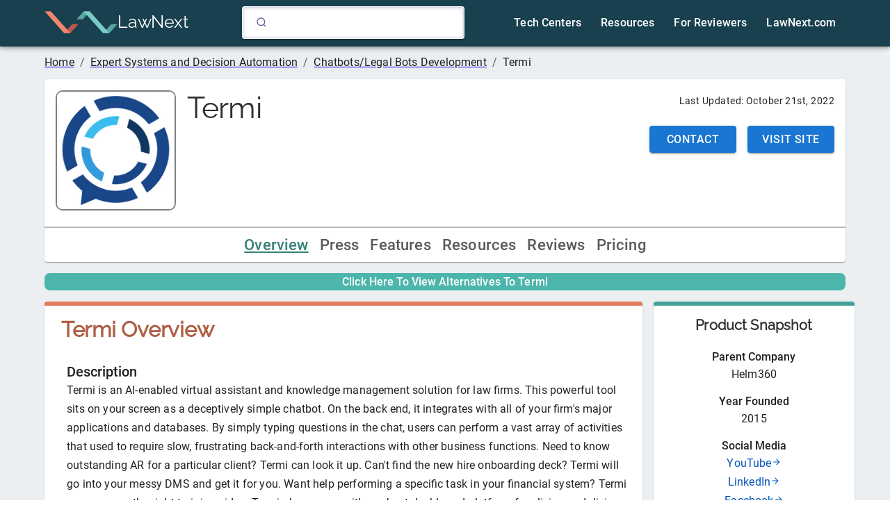

--- FILE ---
content_type: text/html; charset=UTF-8
request_url: https://directory.lawnext.com/products/termi/
body_size: 30445
content:
<!DOCTYPE html><html lang="en"><head><meta charSet="utf-8"/><meta http-equiv="x-ua-compatible" content="ie=edge"/><meta name="viewport" content="width=device-width, initial-scale=1, shrink-to-fit=no"/><meta name="generator" content="Gatsby 5.12.5"/><meta data-react-helmet="true" name="description" content="Termi 2026: Reviews, Press Coverage, and Pricing"/><meta data-react-helmet="true" property="og:title" content="Termi 2026: Reviews, Press Coverage, and Pricing"/><meta data-react-helmet="true" property="og:description" content="Termi 2026: Reviews, Press Coverage, and Pricing"/><meta data-react-helmet="true" property="og:type" content="website"/><meta data-react-helmet="true" name="twitter:card" content="summary"/><meta data-react-helmet="true" name="twitter:creator" content="@LawNext"/><meta data-react-helmet="true" name="twitter:title" content="Termi 2026: Reviews, Press Coverage, and Pricing"/><meta data-react-helmet="true" name="twitter:description" content="Termi 2026: Reviews, Press Coverage, and Pricing"/><style data-href="/styles.a7bdd6cb17a333ae8622.css" data-identity="gatsby-global-css">body,html{background-color:"#eceff1"}h1{font-size:"2.4rem";font-weight:"500"}h1,h2{font-family:raleway}h2{font-size:"1.7rem"}h3,h4{font-size:"1.1rem"}h4{font-family:raleway}h5{color:"#212121";font-size:"0.875rem";font-weight:500}li{font-weight:400}li,p{font-size:.875em}@font-face{font-display:swap;font-family:Raleway;font-style:normal;font-weight:400;src:url(/static/raleway-cyrillic-ext-400-normal-afca160d632851197a24533e0f687e81.woff2) format("woff2"),url(/static/raleway-all-400-normal-98e7ff86f2b9a46e19cce57cb1bf006c.woff) format("woff");unicode-range:u+0460-052f,u+1c80-1c88,u+20b4,u+2de0-2dff,u+a640-a69f,u+fe2e-fe2f}@font-face{font-display:swap;font-family:Raleway;font-style:normal;font-weight:400;src:url(/static/raleway-cyrillic-400-normal-f7d0cc4bf9cf8da4f0238f19191229c9.woff2) format("woff2"),url(/static/raleway-all-400-normal-98e7ff86f2b9a46e19cce57cb1bf006c.woff) format("woff");unicode-range:u+0301,u+0400-045f,u+0490-0491,u+04b0-04b1,u+2116}@font-face{font-display:swap;font-family:Raleway;font-style:normal;font-weight:400;src:url([data-uri]) format("woff2"),url(/static/raleway-all-400-normal-98e7ff86f2b9a46e19cce57cb1bf006c.woff) format("woff");unicode-range:u+0102-0103,u+0110-0111,u+0128-0129,u+0168-0169,u+01a0-01a1,u+01af-01b0,u+1ea0-1ef9,u+20ab}@font-face{font-display:swap;font-family:Raleway;font-style:normal;font-weight:400;src:url(/static/raleway-latin-ext-400-normal-e2c3693083a044bed680145a6dc368dc.woff2) format("woff2"),url(/static/raleway-all-400-normal-98e7ff86f2b9a46e19cce57cb1bf006c.woff) format("woff");unicode-range:u+0100-024f,u+0259,u+1e??,u+2020,u+20a0-20ab,u+20ad-20cf,u+2113,u+2c60-2c7f,u+a720-a7ff}@font-face{font-display:swap;font-family:Raleway;font-style:normal;font-weight:400;src:url(/static/raleway-latin-400-normal-0bdecdd83e78d540c29758a4c91880e6.woff2) format("woff2"),url(/static/raleway-all-400-normal-98e7ff86f2b9a46e19cce57cb1bf006c.woff) format("woff");unicode-range:u+00??,u+0131,u+0152-0153,u+02bb-02bc,u+02c6,u+02da,u+02dc,u+2000-206f,u+2074,u+20ac,u+2122,u+2191,u+2193,u+2212,u+2215,u+feff,u+fffd}.ais-Breadcrumb-list,.ais-CurrentRefinements-list,.ais-HierarchicalMenu-list,.ais-Hits-list,.ais-InfiniteHits-list,.ais-InfiniteResults-list,.ais-Menu-list,.ais-NumericMenu-list,.ais-Pagination-list,.ais-RatingMenu-list,.ais-RefinementList-list,.ais-Results-list,.ais-ToggleRefinement-list{list-style:none;margin:0;padding:0}.ais-ClearRefinements-button,.ais-CurrentRefinements-delete,.ais-CurrentRefinements-reset,.ais-GeoSearch-redo,.ais-GeoSearch-reset,.ais-HierarchicalMenu-showMore,.ais-InfiniteHits-loadMore,.ais-InfiniteHits-loadPrevious,.ais-InfiniteResults-loadMore,.ais-Menu-showMore,.ais-RangeInput-submit,.ais-RefinementList-showMore,.ais-SearchBox-reset,.ais-SearchBox-submit,.ais-VoiceSearch-button{background:none;border:0;color:inherit;cursor:pointer;font:inherit;line-height:normal;overflow:visible;padding:0;-webkit-user-select:none;user-select:none}.ais-ClearRefinements-button::-moz-focus-inner,.ais-CurrentRefinements-delete::-moz-focus-inner,.ais-CurrentRefinements-reset::-moz-focus-inner,.ais-GeoSearch-redo::-moz-focus-inner,.ais-GeoSearch-reset::-moz-focus-inner,.ais-HierarchicalMenu-showMore::-moz-focus-inner,.ais-InfiniteHits-loadMore::-moz-focus-inner,.ais-InfiniteHits-loadPrevious::-moz-focus-inner,.ais-InfiniteResults-loadMore::-moz-focus-inner,.ais-Menu-showMore::-moz-focus-inner,.ais-RangeInput-submit::-moz-focus-inner,.ais-RefinementList-showMore::-moz-focus-inner,.ais-SearchBox-reset::-moz-focus-inner,.ais-SearchBox-submit::-moz-focus-inner,.ais-VoiceSearch-button::-moz-focus-inner{border:0;padding:0}.ais-ClearRefinements-button[disabled],.ais-CurrentRefinements-delete[disabled],.ais-CurrentRefinements-reset[disabled],.ais-GeoSearch-redo[disabled],.ais-GeoSearch-reset[disabled],.ais-HierarchicalMenu-showMore[disabled],.ais-InfiniteHits-loadMore[disabled],.ais-InfiniteHits-loadPrevious[disabled],.ais-InfiniteResults-loadMore[disabled],.ais-Menu-showMore[disabled],.ais-RangeInput-submit[disabled],.ais-RefinementList-showMore[disabled],.ais-SearchBox-reset[disabled],.ais-SearchBox-submit[disabled],.ais-VoiceSearch-button[disabled]{cursor:default}.ais-HierarchicalMenu-showMore,.ais-InfiniteHits-loadMore,.ais-InfiniteHits-loadPrevious,.ais-Menu-showMore,.ais-RefinementList-showMore{overflow-anchor:none}.ais-Breadcrumb-item,.ais-Breadcrumb-list,.ais-Pagination-list,.ais-PoweredBy,.ais-RangeInput-form,.ais-RatingMenu-link{align-items:center;display:flex}.ais-GeoSearch,.ais-GeoSearch-map{height:100%}.ais-HierarchicalMenu-list .ais-HierarchicalMenu-list{margin-left:1em}.ais-PoweredBy-logo{display:block;height:1.2em;width:auto}.ais-RatingMenu-starIcon{display:block;height:20px;width:20px}.ais-SearchBox-input::-ms-clear,.ais-SearchBox-input::-ms-reveal{display:none;height:0;width:0}.ais-SearchBox-input::-webkit-search-cancel-button,.ais-SearchBox-input::-webkit-search-decoration,.ais-SearchBox-input::-webkit-search-results-button,.ais-SearchBox-input::-webkit-search-results-decoration{display:none}.ais-RangeSlider .rheostat{margin-bottom:40px;margin-top:40px;overflow:visible}.ais-RangeSlider .rheostat-background{height:6px;top:0;width:100%}.ais-RangeSlider .rheostat-handle{margin-left:-12px;top:-7px}.ais-RangeSlider .rheostat-background{background-color:#fff;border:1px solid #aaa;position:relative}.ais-RangeSlider .rheostat-progress{background-color:#333;position:absolute;top:1px}.rheostat-handle{background-color:#fff;border:1px solid #333;border-radius:50%;cursor:grab;height:20px;position:relative;width:20px;z-index:1}.rheostat-marker{background-color:#aaa;height:5px;margin-left:-1px;position:absolute;width:1px}.rheostat-marker--large{height:9px}.rheostat-value{padding-top:15px}.rheostat-tooltip,.rheostat-value{margin-left:50%;position:absolute;text-align:center;transform:translateX(-50%)}.rheostat-tooltip{top:-22px}[class^=ais-]{box-sizing:border-box}.ais-VoiceSearch-button:disabled,[class^=ais-][class$="--disabled"],[class^=ais-][class$="--disabled"] *{cursor:not-allowed}.ais-ClearRefinements-button,.ais-GeoSearch-redo,.ais-GeoSearch-reset,.ais-HierarchicalMenu-showMore,.ais-InfiniteHits-loadMore,.ais-InfiniteHits-loadPrevious,.ais-Menu-showMore,.ais-Pagination-link,.ais-RangeInput-submit,.ais-RefinementList-showMore,.ais-VoiceSearch-button{-webkit-appearance:none;appearance:none;background-color:#fff;background-image:linear-gradient(-180deg,#fff,#fcfcfd);border:1px solid #d6d6e7;border-radius:3px;box-shadow:0 1px 0 0 rgba(35,38,59,.05);color:#23263b;cursor:pointer;display:inline-flex;font-size:.875rem;font-weight:400;height:2rem;justify-content:center;line-height:1.25rem;padding:0 1rem;place-items:center;text-decoration:none;-webkit-user-select:none;user-select:none}.ais-GeoSearch-redo,.ais-GeoSearch-reset,.ais-HierarchicalMenu-showMore,.ais-Menu-showMore,.ais-RefinementList-showMore{height:1.5rem}.ais-HierarchicalMenu-showMore,.ais-Menu-showMore,.ais-RefinementList-showMore{margin-top:1rem}.ais-ClearRefinements-button:hover,.ais-GeoSearch-redo:hover,.ais-GeoSearch-reset:hover,.ais-HierarchicalMenu-showMore:hover,.ais-InfiniteHits-loadMore:hover,.ais-InfiniteHits-loadPrevious:hover,.ais-Menu-showMore:hover,.ais-Pagination-item:not(.ais-Pagination-item--selected):not(.ais-Pagination-item--disabled) .ais-Pagination-link:hover,.ais-RangeInput-submit:hover,.ais-RefinementList-showMore:hover,.ais-VoiceSearch-button:hover{background-image:linear-gradient(-180deg,#fff,#f5f5fa);border-color:#d6d6e7}.ais-ClearRefinements-button:focus,.ais-GeoSearch-redo:focus,.ais-GeoSearch-reset:focus,.ais-HierarchicalMenu-showMore:focus,.ais-InfiniteHits-loadMore:focus,.ais-InfiniteHits-loadPrevious:focus,.ais-Menu-showMore:focus,.ais-RangeInput-submit:focus,.ais-RefinementList-showMore:focus,.ais-VoiceSearch-button:focus{background-image:linear-gradient(-180deg,#fff,#f5f5fa);border-color:#3c4fe0;box-shadow:0 0 0 1px #3c4fe0,0 2px 0 1px rgba(35,38,59,.05);outline:medium none currentcolor}.ais-ClearRefinements-button:active,.ais-GeoSearch-redo:active,.ais-GeoSearch-reset:active,.ais-HierarchicalMenu-showMore:active,.ais-InfiniteHits-loadMore:active,.ais-InfiniteHits-loadPrevious:active,.ais-Menu-showMore:active,.ais-Pagination-item--selected .ais-Pagination-link,.ais-Pagination-link:active,.ais-RefinementList-showMore:active,.ais-VoiceSearch-button:active{border-color:#d6d6e7;box-shadow:inset 0 1px 4px 0 rgba(119,122,175,.4),inset 0 1px 1px 0 rgba(119,122,175,.4),0 1px 0 0 rgba(35,38,59,.05)}.ais-ClearRefinements-button:disabled[disabled],.ais-GeoSearch-redo--disabled,.ais-GeoSearch-reset--disabled,.ais-InfiniteHits-loadMore:disabled[disabled],.ais-InfiniteHits-loadPrevious:disabled[disabled],.ais-Pagination-item--disabled .ais-Pagination-link,.ais-VoiceSearch-button:disabled{background-image:linear-gradient(-180deg,#fff,#f5f5fa);border-color:#efeff5;box-shadow:none;color:#b6b7d5}.ais-HierarchicalMenu-showMore--disabled[disabled],.ais-Menu-showMore--disabled[disabled],.ais-RefinementList-showMore--disabled[disabled]{display:none}.ais-HierarchicalMenu-item,.ais-Menu-item,.ais-NumericMenu-label,.ais-RatingMenu-item,.ais-RefinementList-item,.ais-ToggleRefinement-label{display:block;font-size:.875rem;line-height:1.75rem}.ais-HierarchicalMenu-link,.ais-Menu-link,.ais-RatingMenu-link,.ais-RefinementList-label{align-items:center;cursor:pointer;display:flex;flex-wrap:nowrap}.ais-Breadcrumb-link,.ais-HierarchicalMenu-link,.ais-Menu-link,.ais-RatingMenu-link{color:inherit;text-decoration:none}.ais-Breadcrumb-link:hover{text-decoration:underline}.ais-HierarchicalMenu-label,.ais-Menu-label,.ais-RefinementList-labelText{overflow:hidden;text-overflow:ellipsis;white-space:nowrap}.ais-HierarchicalMenu-item--selected>.ais-HierarchicalMenu-link>.ais-HierarchicalMenu-label,.ais-Menu-item--selected .ais-Menu-label,.ais-RatingMenu-item--selected,.ais-RefinementList-item--selected{font-weight:600}.ais-HierarchicalMenu-count,.ais-Menu-count,.ais-RatingMenu-count,.ais-RefinementList-count,.ais-ToggleRefinement-count{background:#f5f5fa none repeat scroll 0 0;border:1px solid #b6b7d5;border-radius:99999px;color:#23263b;display:inline-flex;flex-shrink:0;font-size:.75rem;font-weight:400;line-height:1rem;margin-left:.5rem;overflow:hidden;padding:0 .25rem}.ais-HierarchicalMenu-noResults,.ais-Menu-noResults,.ais-RefinementList-noResults{color:#5a5e9a;font-size:.875rem;line-height:1.25rem;margin-top:1rem}.ais-HitsPerPage-select,.ais-MenuSelect-select,.ais-SortBy-select{-webkit-appearance:none;appearance:none;background-color:#fff;background-image:url('data:image/svg+xml;utf8,<svg width="14" height="24" xmlns="http://www.w3.org/2000/svg"><g stroke="%23777aaf" stroke-width="2" fill="none" fill-rule="evenodd"><path d="M13 7L7 1 1 7M1 17l6 6 6-6"/></g></svg>'),linear-gradient(-180deg,#fff,#fcfcfd);background-position:right 1rem center,0 0;background-repeat:no-repeat;background-size:10px,auto;border:1px solid #d6d6e7;border-radius:3px;box-shadow:0 1px 0 0 rgba(35,38,59,.05);color:#23263b;cursor:pointer;font:inherit;height:2.5rem;outline:medium none currentcolor;padding:0 2.5rem 0 1rem;position:relative;width:100%}.ais-HitsPerPage-select:-moz-focusring,.ais-HitsPerPage-select::-moz-focus-inner,.ais-SortBy-select:-moz-focusring,.ais-SortBy-select::-moz-focus-inner{color:transparent;outline:medium none currentcolor}.ais-HitsPerPage-select>option:not(:checked),.ais-SortBy-select>option:not(:checked){color:#23263b}.ais-HitsPerPage-select>option:disabled,.ais-SortBy-select>option:disabled{color:#b6b7d5}.ais-HitsPerPage-select:hover,.ais-SortBy-select:hover{background-image:url('data:image/svg+xml;utf8,<svg width="14" height="24" xmlns="http://www.w3.org/2000/svg"><g stroke="%23777aaf" stroke-width="2" fill="none" fill-rule="evenodd"><path d="M13 7L7 1 1 7M1 17l6 6 6-6"/></g></svg>'),linear-gradient(-180deg,#fcfcfd,#f5f5fa);border-color:#d6d6e7}.ais-HitsPerPage-select:focus,.ais-SortBy-select:focus{background-image:url('data:image/svg+xml;utf8,<svg width="14" height="24" xmlns="http://www.w3.org/2000/svg"><g stroke="%23777aaf" stroke-width="2" fill="none" fill-rule="evenodd"><path d="M13 7L7 1 1 7M1 17l6 6 6-6"/></g></svg>'),linear-gradient(-180deg,#fff,#f5f5fa);border-color:#3c4fe0;box-shadow:0 0 0 1px #3c4fe0,0 2px 0 0 rgba(35,38,59,.05)}.ais-HitsPerPage-select:disabled,.ais-SortBy-select:disabled{background-image:url('data:image/svg+xml;utf8,<svg width="14" height="24" xmlns="http://www.w3.org/2000/svg"><g stroke="%23b6b7d5" stroke-width="2" fill="none" fill-rule="evenodd"><path d="M13 7L7 1 1 7M1 17l6 6 6-6"/></g></svg>'),linear-gradient(-180deg,#fff,#f5f5fa);border-color:#efeff5;box-shadow:none;color:#b6b7d5;cursor:not-allowed}.ais-Panel{margin-bottom:2rem}.ais-Panel-header{margin-bottom:1rem;text-transform:uppercase}.ais-Panel-footer,.ais-Panel-header{color:#5a5e9a;font-size:.75rem;font-weight:600;line-height:1rem}.ais-Panel-footer{margin-top:1rem}.ais-Panel--collapsible{position:relative}.ais-Panel--collapsible .ais-Panel-collapseButton{background:none;border:none;padding:0;position:absolute;right:0;top:0}.ais-Panel--collapsed .ais-Panel-body,.ais-Panel--collapsed .ais-Panel-footer{display:none}.ais-SearchBox-form{background-color:#fff;display:flex;font-size:.875rem;height:2.5rem;line-height:1.25rem;position:relative;width:100%}.ais-SearchBox-form:before{background:transparent url("data:image/svg+xml;utf8,%3Csvg%20xmlns%3D%22http%3A%2F%2Fwww.w3.org%2F2000%2Fsvg%22%20width%3D%2216%22%20height%3D%2216%22%20viewBox%3D%220%200%2024%2024%22%20fill%3D%22none%22%20stroke%3D%22%235a5e9a%22%20stroke-width%3D%222%22%20stroke-linecap%3D%22round%22%20stroke-linejoin%3D%22round%22%3E%3Ccircle%20cx%3D%2211%22%20cy%3D%2211%22%20r%3D%228%22%3E%3C%2Fcircle%3E%3Cline%20x1%3D%2221%22%20y1%3D%2221%22%20x2%3D%2216.65%22%20y2%3D%2216.65%22%3E%3C%2Fline%3E%3C%2Fsvg%3E") repeat scroll 0 0;content:"";height:1rem;left:1rem;margin-top:-.5rem;position:absolute;top:50%;width:1rem}.ais-SearchBox-input{-webkit-appearance:none;appearance:none;background-color:#fff;border:1px solid #d6d6e7;border-radius:3px;box-shadow:inset 0 1px 4px 0 rgba(119,122,175,.3);caret-color:#5a5e9a;color:#23263b;flex:1 1;font:inherit;max-width:100%;padding-left:2.5rem}.ais-SearchBox-input::placeholder{color:#5a5e9a}.ais-SearchBox-input:focus{border-color:#3c4fe0;box-shadow:0 1px 0 0 rgba(35,38,59,.05);outline:medium none currentcolor}.ais-SearchBox-input:disabled{background:transparent linear-gradient(-180deg,#fff,#f5f5fa) repeat scroll 0 0;border-color:#efeff5;box-shadow:none;cursor:not-allowed}.ais-SearchBox-input:disabled::placeholder{color:#b6b7d5;pointer-events:none}.ais-SearchBox-input::-webkit-search-cancel-button,.ais-SearchBox-input::-webkit-search-decoration,.ais-SearchBox-input::-webkit-search-results-button,.ais-SearchBox-input::-webkit-search-results-decoration{-webkit-appearance:none;appearance:none}.ais-SearchBox-loadingIndicator,.ais-SearchBox-reset{fill:#484c7a;align-items:center;border-radius:50%;display:flex;height:20px;justify-content:center;position:absolute;right:1rem;top:50%;transform:translateY(-50%);width:20px}.ais-SearchBox-reset:focus{fill:#fff;background:#b6b7d5;outline:0}.ais-RefinementList-searchBox .ais-SearchBox-loadingIndicator,.ais-RefinementList-searchBox .ais-SearchBox-reset{right:.5rem}.ais-SearchBox-loadingIndicator[hidden],.ais-SearchBox-reset[hidden],.ais-SearchBox-submit{display:none}.ais-Menu-searchBox,.ais-RefinementList-searchBox{margin-bottom:.5rem}.ais-Menu-searchBox .ais-SearchBox-form,.ais-RefinementList-searchBox .ais-SearchBox-form{height:2rem}.ais-Menu-searchBox .ais-SearchBox-form:before,.ais-RefinementList-searchBox .ais-SearchBox-form:before{left:.5rem}.ais-Menu-searchBox .ais-SearchBox-input,.ais-RefinementList-searchBox .ais-SearchBox-input{padding-left:2rem}.ais-VoiceSearch-button{color:#5a5e9a;height:48px;width:48px}.ais-VoiceSearch-button svg{color:currentcolor}.ais-Highlight-highlighted,.ais-Snippet-highlighted{background-color:rgba(84,104,255,.1);color:#5468ff;font-style:normal}.ais-Hits-item,.ais-InfiniteHits-item{align-items:center;background:#fff;box-shadow:0 0 0 1px rgba(35,38,59,.05),0 1px 3px 0 rgba(35,38,59,.15);display:flex;font-size:.875rem;font-weight:400;line-height:1.25rem;padding:1.5rem}.ais-Hits-item:first-of-type,.ais-InfiniteHits-item:first-of-type{border-radius:3px 3px 0 0}.ais-Hits-item:last-of-type,.ais-InfiniteHits-item:last-of-type{border-radius:0 0 3px 3px}.ais-Hits-item:only-of-type,.ais-InfiniteHits-item:only-of-type{border-radius:3px}.ais-InfiniteHits-loadMore,.ais-InfiniteHits-loadPrevious{display:flex;margin:1rem auto}.ais-GeoSearch{position:relative}.ais-GeoSearch-control{left:3.75rem;position:absolute;top:1rem}.ais-GeoSearch-label{align-items:center;background-color:#f5f5fa;border:1px solid #b6b7d5;border-radius:3px;cursor:pointer;display:inline-flex;font-size:.875rem;line-height:1.5;min-height:1.5rem;padding:.25rem .5rem}.ais-GeoSearch-label,.ais-GeoSearch-redo,.ais-GeoSearch-reset{white-space:nowrap}.ais-GeoSearch-reset{bottom:1.25rem;left:50%;position:absolute;transform:translateX(-50%)}.ais-GeoSearch-input,.ais-RefinementList-checkbox{-webkit-appearance:none;appearance:none;background-color:#fff;background-position:50%;background-size:180%;border:1px solid;border-radius:3px;box-shadow:inset 0 1px 4px 0 rgba(119,122,175,.4);color:#d6d6e7;cursor:inherit;height:1rem;margin:0 .5rem 0 0;min-width:1rem}.ais-GeoSearch-input:checked,.ais-RefinementList-item--selected .ais-RefinementList-checkbox{background-image:url("data:image/svg+xml;utf8,%3Csvg%20xmlns%3D%22http%3A%2F%2Fwww.w3.org%2F2000%2Fsvg%22%20width%3D%2216%22%20height%3D%2216%22%20viewBox%3D%220%200%2024%2024%22%20fill%3D%22none%22%20stroke%3D%22%235468ff%22%20stroke-width%3D%222%22%20stroke-linecap%3D%22round%22%20stroke-linejoin%3D%22round%22%3E%3Cpolyline%20points%3D%2220%206%209%2017%204%2012%22%3E%3C%2Fpolyline%3E%3C%2Fsvg%3E");background-size:14px;border-color:currentcolor;box-shadow:inset 0 1px 0 0 rgba(35,38,59,.05);color:#3c4fe0}.ais-GeoSearch-input:focus,.ais-RefinementList-checkbox:focus{outline:medium none currentcolor}.ais-GeoSearch-input:checked:focus,.ais-RefinementList-item--selected .ais-RefinementList-checkbox:focus{box-shadow:inset 0 1px 0 0 rgba(35,38,59,.05),0 0 0 1px currentcolor}.ais-NumericMenu-label{align-items:center;cursor:pointer;display:flex}.ais-NumericMenu-radio{-webkit-appearance:none;appearance:none;background:#fff;border:1px solid #d6d6e7;border-radius:50%;box-shadow:inset 0 1px 4px 0 rgba(119,122,175,.3);height:16px;margin:0 .5rem 0 0;outline:0;position:relative;width:16px}.ais-NumericMenu-radio:checked,.ais-NumericMenu-radio:focus{border-color:#3c4fe0;box-shadow:0 1px 0 0 rgba(35,38,59,.05)}.ais-NumericMenu-radio:focus{box-shadow:0 0 0 1px #3c4fe0,0 1px 0 0 rgba(35,38,59,.05)}.ais-NumericMenu-radio:checked:after{background:#3c4fe0;border-radius:50%;bottom:4px;content:"";left:4px;position:absolute;right:4px;top:4px}.ais-HierarchicalMenu-list .ais-HierarchicalMenu-list{margin-left:1.5rem}.ais-HierarchicalMenu-link:before{background-image:url("data:image/svg+xml;utf8,%3Csvg%20xmlns%3D%22http%3A%2F%2Fwww.w3.org%2F2000%2Fsvg%22%20width%3D%2216%22%20height%3D%2216%22%20viewBox%3D%220%200%2024%2024%22%20fill%3D%22none%22%20stroke%3D%22%23b6b7d5%22%20stroke-width%3D%222%22%20stroke-linecap%3D%22round%22%20stroke-linejoin%3D%22round%22%3E%3Cpolyline%20points%3D%2218%2015%2012%209%206%2015%22%3E%3C%2Fpolyline%3E%3C%2Fsvg%3E");background-repeat:no-repeat;content:"";display:inline-block;height:1rem;margin-right:.5rem;-webkit-user-select:none;user-select:none;width:1rem}.ais-HierarchicalMenu-item--selected>.ais-HierarchicalMenu-link:before{background-image:url("data:image/svg+xml;utf8,%3Csvg%20xmlns%3D%22http%3A%2F%2Fwww.w3.org%2F2000%2Fsvg%22%20width%3D%2216%22%20height%3D%2216%22%20viewBox%3D%220%200%2024%2024%22%20fill%3D%22none%22%20stroke%3D%22%235468ff%22%20stroke-width%3D%222%22%20stroke-linecap%3D%22round%22%20stroke-linejoin%3D%22round%22%3E%3Cpolyline%20points%3D%226%209%2012%2015%2018%209%22%3E%3C%2Fpolyline%3E%3C%2Fsvg%3E")}.ais-RatingMenu-starIcon{fill:#5a5e9a;margin-right:.25rem;position:relative;width:16px}.ais-RatingMenu-item--disabled .ais-RatingMenu-starIcon{fill:#b6b7d5}.ais-RatingMenu-item--disabled .ais-RatingMenu-count,.ais-RatingMenu-item--disabled .ais-RatingMenu-label{color:#b6b7d5}.ais-ClearRefinements-button{width:100%}.ais-CurrentRefinements-list{display:inline-grid;gap:1rem;grid-auto-flow:column}.ais-CurrentRefinements-item{align-items:center;background-color:#f5f5fa;border:1px solid #b6b7d5;border-radius:3px;display:flex;display:inline-flex;font-size:.875rem;line-height:1.5;min-height:1.5rem;padding:.05rem .5rem}.ais-CurrentRefinements-category{display:flex;margin-left:.5rem}.ais-CurrentRefinements-delete{color:#9698c3;height:100%;margin-left:.25rem;outline-width:0}.ais-ToggleRefinement-label{align-items:center;cursor:pointer;display:flex;flex-direction:row-reverse;justify-content:space-between}.ais-ToggleRefinement-checkbox{-webkit-appearance:none;appearance:none;background:rgba(65,66,71,.08);background:#f5f5fa;border-radius:9999px;box-shadow:inset 0 1px 4px 0 rgba(119,122,175,.4);height:18px;pointer-events:none;position:relative;width:32px}.ais-ToggleRefinement-checkbox:checked{background:#3c4fe0;box-shadow:inset 0 1px 4px 0 rgba(35,38,59,.1)}.ais-ToggleRefinement-checkbox:focus{outline:0}.ais-ToggleRefinement-checkbox:after{background:linear-gradient(-180deg,#fff,#f5f5fa);border-radius:9999px;box-shadow:1px 1px 1px 0 rgba(35,38,59,.05);content:"";height:16px;left:1px;position:absolute;top:1px;transition:all .1s ease-in-out;width:16px}.ais-ToggleRefinement-checkbox:checked:after{transform:translateX(14px)}.ais-RangeInput-input{align-items:center;background-color:#fff;border:1px solid #d6d6e7;border-radius:3px;box-shadow:inset 0 1px 4px 0 rgba(119,122,175,.3);caret-color:#5a5e9a;color:#23263b;cursor:text;display:flex;flex:1 1;font-size:.875rem;height:2rem;line-height:1.25rem;min-width:0;overflow:hidden;padding:0 1rem;position:relative}.ais-RangeInput-input:focus{border-color:#3c4fe0;box-shadow:0 1px 0 0 rgba(35,38,59,.05);outline:0}.ais-RangeInput-separator{margin:0 .5rem}.ais-RangeInput-submit{margin-left:.5rem}.ais-RangeSlider .rheostat{margin:40px 6px}.ais-RangeSlider .rheostat-horizontal{cursor:pointer;width:calc(100% - 15px)}.ais-RangeSlider .rheostat-background{background-color:transparent;border:none;border-radius:3px;box-shadow:inset 0 1px 3px 0 rgba(0,0,0,.1),0 .5px 0 0 hsla(0,0%,100%,.05);height:4px}.ais-RangeSlider .rheostat-progress{background-color:#3c4fe0;border-radius:3px;height:4px;max-width:100%;top:0}.ais-RangeSlider .rheostat-tooltip{font-weight:700;-webkit-user-select:none;user-select:none}.ais-RangeSlider .rheostat-handle{background-color:#fff;background-image:linear-gradient(-180deg,#fff,#fcfcfd);border:1px solid #d6d6e7;border-radius:2px;box-shadow:0 1px 0 0 rgba(35,38,59,.05);height:24px;margin-left:-6px;top:-11px;width:12px}.ais-RangeSlider .rheostat-handle:after,.ais-RangeSlider .rheostat-handle:before{background-color:#d6d6e7;content:"";height:12px;position:absolute;top:6px;width:1px}.ais-RangeSlider .rheostat-handle:before{left:4px}.ais-RangeSlider .rheostat-handle:after{right:4px}.ais-RangeSlider .rheostat-marker{background-color:#d6d6e7}.ais-Pagination-item:first-child>.ais-Pagination-link{border-radius:3px 0 0 3px}.ais-Pagination-item+.ais-Pagination-item>.ais-Pagination-link{border-radius:0;margin-left:-1px}.ais-Pagination-item:last-child>.ais-Pagination-link{border-radius:0 3px 3px 0}.ais-Pagination-item{display:inline-block}.ais-Pagination-item--selected .ais-Pagination-link{font-weight:700}.ais-Breadcrumb-link,.ais-Breadcrumb-separator{color:#5a5e9a}.ais-Breadcrumb-separator{display:flex;margin:0 .5rem}.ais-Breadcrumb-item--selected{font-weight:600}.ais-Breadcrumb-item--selected .ais-Breadcrumb-separator{font-weight:400}@media (max-width:767px){.ais-RangeInput-input,.ais-SearchBox-input{font-size:1rem}}html{-ms-text-size-adjust:100%;-webkit-text-size-adjust:100%;-webkit-font-smoothing:antialiased;box-sizing:border-box;font:112.5%/1.45em georgia,serif,sans-serif;overflow-y:scroll;text-rendering:optimizeLegibility}body{-webkit-font-smoothing:antialiased;-moz-osx-font-smoothing:grayscale;word-wrap:break-word;-ms-font-feature-settings:"kern","liga","clig","calt";font-feature-settings:"kern","liga","clig","calt";color:rgba(0,0,0,.8);font-family:georgia,serif;font-kerning:normal;font-weight:400;margin:0}article,aside,details,figcaption,figure,footer,header,main,menu,nav,section,summary{display:block}audio,canvas,progress,video{display:inline-block}audio:not([controls]){display:none;height:0}progress{vertical-align:baseline}[hidden],template{display:none}a{-webkit-text-decoration-skip:objects;background-color:transparent}a:active,a:hover{outline-width:0}abbr[title]{border-bottom:1px dotted rgba(0,0,0,.5);cursor:help;text-decoration:none}b,strong{font-weight:inherit;font-weight:bolder}dfn{font-style:italic}.ais-Hits-item{padding:.5rem}h1{-webkit-font-smoothing:antialiased;color:"#303030";font-family:-apple-system,Roboto,BlinkMacSystemFont,Segoe UI,Oxygen,Ubuntu,Cantarell,Fira Sans,Droid Sans,Helvetica Neue,sans-serif;font-size:2.4rem;font-weight:500;line-height:1.1;margin:0;padding:0;text-rendering:optimizeLegibility}mark{background-color:#ff0;color:#000}small{font-size:80%}sub,sup{font-size:75%;line-height:0;position:relative;vertical-align:baseline}sub{bottom:-.25em}sup{top:-.5em}img{border-style:none;margin:0;max-width:100%;padding:0}svg:not(:root){overflow:hidden}code,kbd,pre,samp{font-family:monospace;font-size:1em}figure{margin:0 0 1.45rem;padding:0}hr{background:rgba(0,0,0,.2);border:none;box-sizing:content-box;height:1px;margin:0 0 calc(1.45rem - 1px);overflow:visible;padding:0}button,input,optgroup,select,textarea{font:inherit;margin:0}optgroup{font-weight:700}button,input{overflow:visible}button,select{text-transform:none}[type=reset],[type=submit],button,html [type=button]{-webkit-appearance:button}[type=button]::-moz-focus-inner,[type=reset]::-moz-focus-inner,[type=submit]::-moz-focus-inner,button::-moz-focus-inner{border-style:none;padding:0}[type=button]:-moz-focusring,[type=reset]:-moz-focusring,[type=submit]:-moz-focusring,button:-moz-focusring{outline:1px dotted ButtonText}fieldset{border:1px solid silver;margin:0 0 1.45rem;padding:0}legend{box-sizing:border-box;color:inherit;display:table;max-width:100%;padding:0;white-space:normal}textarea{overflow:auto}[type=checkbox],[type=radio]{box-sizing:border-box;padding:0}[type=number]::-webkit-inner-spin-button,[type=number]::-webkit-outer-spin-button{height:auto}[type=search]{-webkit-appearance:textfield;outline-offset:-2px}[type=search]::-webkit-search-cancel-button,[type=search]::-webkit-search-decoration{-webkit-appearance:none}::-webkit-input-placeholder{color:inherit;opacity:.54}::-webkit-file-upload-button{-webkit-appearance:button;font:inherit}*,:after,:before{box-sizing:inherit}h2{color:"#B05F46";font-size:1.7rem;font-weight:600}h2,h3{-webkit-font-smoothing:antialiased;font-family:-apple-system,Roboto,BlinkMacSystemFont,Segoe UI,Oxygen,Ubuntu,Cantarell,Fira Sans,Droid Sans,Helvetica Neue,sans-serif;line-height:1.1;margin:0;padding:0;text-rendering:optimizeLegibility}h3{color:inherit;font-size:1.1rem;font-weight:450}h4{-webkit-font-smoothing:antialiased;color:"#303030";font-family:-apple-system,Roboto,BlinkMacSystemFont,Segoe UI,Oxygen,Ubuntu,Cantarell,Fira Sans,Droid Sans,Helvetica Neue,sans-serif;font-size:1rem;font-weight:600;line-height:1.1;margin:0;padding:0;text-rendering:optimizeLegibility}h5{font-size:.85028rem;margin:0}h5,h6{-webkit-font-smoothing:antialiased;color:inherit;font-family:-apple-system,BlinkMacSystemFont,Segoe UI,Roboto,Oxygen,Ubuntu,Cantarell,Fira Sans,Droid Sans,Helvetica Neue,sans-serif;font-weight:700;line-height:1.1;padding:0;text-rendering:optimizeLegibility}h6{font-size:.78405rem;margin:0 0 1.45rem}hgroup{margin:0 0 1.45rem}hgroup,ul{-webkit-font-smoothing:antialiased;padding:0}ol,ul{list-style-image:none;list-style-position:outside;margin:0 0 1.45rem 1.45rem}dl,ol{-webkit-font-smoothing:antialiased;padding:0}dd,dl{margin:0 0 1.45rem}dd,p{padding:0}p{-webkit-font-smoothing:antialiased;font-size:.875rem;font-weight:400;margin:0 0 .875rem}pre{word-wrap:normal;background:rgba(0,0,0,.04);border-radius:3px;font-size:.85rem;line-height:1.42;overflow:auto;padding:1.45rem}pre,table{margin:0 0 1.45rem}table{border-collapse:collapse;font-size:1rem;line-height:1.45rem;padding:0;width:100%}blockquote{margin:0 1.45rem 1.45rem;padding:0}form{margin:0;padding:0}noscript{margin:0 0 1.45rem;padding:0}iframe{margin:0;padding:0}address{margin:0 0 1.45rem;padding:0}b,dt,strong,th{font-weight:700}li{margin-bottom:.725rem}ol li,ul li{padding-left:0}li>ol,li>ul{margin-bottom:.725rem;margin-left:1.45rem;margin-top:.725rem}blockquote :last-child,li :last-child,p :last-child{margin-bottom:0}li>p{margin-bottom:.725rem}code,kbd,samp{font-size:.85rem;line-height:1.45rem}abbr,acronym{border-bottom:1px dotted rgba(0,0,0,.5);cursor:help}thead{text-align:left}.ais-SearchBox-form:before{background:transparent url(data:image/svg+xml;utf8,%3Csvg%20xmlns%3D%22http%3A%2F%2Fwww.w3.org%2F2000%2Fsvg%22%20width%3D%2216%22%20height%3D%2216%22%20viewBox%3D%220%200%2024%2024%22%20fill%3D%22none%22%20stroke%3D%22%235a5e9a%22%20stroke-width%3D%222%22%20stroke-linecap%3D%22round%22%20stroke-linejoin%3D%22round%22%3E%3Ccircle%20cx%3D%2211%22%20cy%3D%2211%22%20r%3D%228%22%3E%3C%2Fcircle%3E%3Cline%20x1%3D%2221%22%20y1%3D%2221%22%20x2%3D%2216.65%22%20y2%3D%2216.65%22%3E%3C%2Fline%3E%3C%2Fsvg%3E) repeat scroll 0 0;border:1px solid #fff;display:flex}td,th{font-feature-settings:"tnum";-moz-font-feature-settings:"tnum";-ms-font-feature-settings:"tnum";-webkit-font-feature-settings:"tnum";border-bottom:1px solid rgba(0,0,0,.12);padding:.725rem .96667rem calc(.725rem - 1px);text-align:left}td:first-child,th:first-child{padding-left:0}td:last-child,th:last-child{padding-right:0}code,tt{background-color:rgba(0,0,0,.04);border-radius:3px;font-family:SFMono-Regular,Consolas,Roboto Mono,Droid Sans Mono,Liberation Mono,Menlo,Courier,monospace;padding:.2em 0}pre code{background:none;line-height:1.42}code:after,code:before,tt:after,tt:before{content:" ";letter-spacing:-.2em}pre code:after,pre code:before,pre tt:after,pre tt:before{content:""}@media only screen and (max-width:480px){html{font-size:100%}}@font-face{font-display:swap;font-family:Roboto;font-style:normal;font-weight:100;src:local("Roboto Thin "),local("Roboto-Thin"),url(/static/roboto-latin-100-c2aa4ab115bf9c6057cb59709d0e152b.woff2) format("woff2"),url(/static/roboto-latin-100-a45108d3b34af91f9113d827a183296d.woff) format("woff")}@font-face{font-display:swap;font-family:Roboto;font-style:italic;font-weight:100;src:local("Roboto Thin italic"),local("Roboto-Thinitalic"),url(/static/roboto-latin-100italic-7f839a8652da29745ce4260846c3f88e.woff2) format("woff2"),url(/static/roboto-latin-100italic-451d4e559d6f57cdf6a1c54a3e32e11d.woff) format("woff")}@font-face{font-display:swap;font-family:Roboto;font-style:normal;font-weight:300;src:local("Roboto Light "),local("Roboto-Light"),url(/static/roboto-latin-300-37a7069dc30fc663c8781220e5669d25.woff2) format("woff2"),url(/static/roboto-latin-300-865f928cbabcc9f8f2b50fb47a20bc63.woff) format("woff")}@font-face{font-display:swap;font-family:Roboto;font-style:italic;font-weight:300;src:local("Roboto Light italic"),local("Roboto-Lightitalic"),url(/static/roboto-latin-300italic-c64e7e354c88e613c77cab8ac2ebc3ae.woff2) format("woff2"),url(/static/roboto-latin-300italic-bd5b7a13f2c52b531a2a787bf6eb4a13.woff) format("woff")}@font-face{font-display:swap;font-family:Roboto;font-style:normal;font-weight:400;src:local("Roboto Regular "),local("Roboto-Regular"),url(/static/roboto-latin-400-176f8f5bd5f02b3abfcf894955d7e919.woff2) format("woff2"),url(/static/roboto-latin-400-49ae34d4cc6b98c00c69ab4c41de3e0c.woff) format("woff")}@font-face{font-display:swap;font-family:Roboto;font-style:italic;font-weight:400;src:local("Roboto Regular italic"),local("Roboto-Regularitalic"),url(/static/roboto-latin-400italic-d022bc70dc1bf7b3425da9cdaa9841b6.woff2) format("woff2"),url(/static/roboto-latin-400italic-b1d9d9904bfca8802a631c45590b9efa.woff) format("woff")}@font-face{font-display:swap;font-family:Roboto;font-style:normal;font-weight:500;src:local("Roboto Medium "),local("Roboto-Medium"),url(/static/roboto-latin-500-f5b74d7ffcdf85b9dd60130fa0b2c087.woff2) format("woff2"),url(/static/roboto-latin-500-cea99d3e3e13a3a599a015c29f1046d0.woff) format("woff")}@font-face{font-display:swap;font-family:Roboto;font-style:italic;font-weight:500;src:local("Roboto Medium italic"),local("Roboto-Mediumitalic"),url(/static/roboto-latin-500italic-0d8bb5b3ee5f5dac9e446d48480d28a9.woff2) format("woff2"),url(/static/roboto-latin-500italic-18d00f739ff1e1c52db1a1c0d9e98129.woff) format("woff")}@font-face{font-display:swap;font-family:Roboto;font-style:normal;font-weight:700;src:local("Roboto Bold "),local("Roboto-Bold"),url(/static/roboto-latin-700-c18ee39fb002ad58b6dc595476f88fef.woff2) format("woff2"),url(/static/roboto-latin-700-2267169ee7270a22a963b2b2bfb7ab0c.woff) format("woff")}@font-face{font-display:swap;font-family:Roboto;font-style:italic;font-weight:700;src:local("Roboto Bold italic"),local("Roboto-Bolditalic"),url(/static/roboto-latin-700italic-7d8125ff7f707231fd89d9d7109deadf.woff2) format("woff2"),url(/static/roboto-latin-700italic-9360531f9bb817f917f01a6d394515f3.woff) format("woff")}@font-face{font-display:swap;font-family:Roboto;font-style:normal;font-weight:900;src:local("Roboto Black "),local("Roboto-Black"),url(/static/roboto-latin-900-870c8c1486f76054301a22c35403eae1.woff2) format("woff2"),url(/static/roboto-latin-900-bac8362e7a6ea60b6983ecf09a411a5e.woff) format("woff")}@font-face{font-display:swap;font-family:Roboto;font-style:italic;font-weight:900;src:local("Roboto Black italic"),local("Roboto-Blackitalic"),url(/static/roboto-latin-900italic-cb5ad999740e9d8a8bd1b03b379293a9.woff2) format("woff2"),url(/static/roboto-latin-900italic-c20d916c1a1b094c1cec7de61e470633.woff) format("woff")}.carousel .control-arrow,.carousel.carousel-slider .control-arrow{background:none;border:0;cursor:pointer;filter:alpha(opacity=40);font-size:32px;opacity:.4;position:absolute;top:20px;transition:all .25s ease-in;z-index:2}.carousel .control-arrow:focus,.carousel .control-arrow:hover{filter:alpha(opacity=100);opacity:1}.carousel .control-arrow:before,.carousel.carousel-slider .control-arrow:before{border-bottom:8px solid transparent;border-top:8px solid transparent;content:"";display:inline-block;margin:0 5px}.carousel .control-disabled.control-arrow{cursor:inherit;display:none;filter:alpha(opacity=0);opacity:0}.carousel .control-prev.control-arrow{left:0}.carousel .control-prev.control-arrow:before{border-right:8px solid #fff}.carousel .control-next.control-arrow{right:0}.carousel .control-next.control-arrow:before{border-left:8px solid #fff}.carousel-root{outline:none}.carousel{position:relative;width:100%}.carousel *{box-sizing:border-box}.carousel img{display:inline-block;pointer-events:none;width:100%}.carousel .carousel{position:relative}.carousel .control-arrow{background:none;border:0;font-size:18px;margin-top:-13px;outline:0;top:50%}.carousel .thumbs-wrapper{margin:20px;overflow:hidden}.carousel .thumbs{list-style:none;position:relative;transform:translateZ(0);transition:all .15s ease-in;white-space:nowrap}.carousel .thumb{border:3px solid #fff;display:inline-block;margin-right:6px;overflow:hidden;padding:2px;transition:border .15s ease-in;white-space:nowrap}.carousel .thumb:focus{border:3px solid #ccc;outline:none}.carousel .thumb.selected,.carousel .thumb:hover{border:3px solid #333}.carousel .thumb img{vertical-align:top}.carousel.carousel-slider{margin:0;overflow:hidden;position:relative}.carousel.carousel-slider .control-arrow{bottom:0;color:#fff;font-size:26px;margin-top:0;padding:5px;top:0}.carousel.carousel-slider .control-arrow:hover{background:rgba(0,0,0,.2)}.carousel .slider-wrapper{margin:auto;overflow:hidden;transition:height .15s ease-in;width:100%}.carousel .slider-wrapper.axis-horizontal .slider{-ms-box-orient:horizontal;display:-moz-flex;display:flex}.carousel .slider-wrapper.axis-horizontal .slider .slide{flex-direction:column;flex-flow:column}.carousel .slider-wrapper.axis-vertical{-ms-box-orient:horizontal;display:-moz-flex;display:flex}.carousel .slider-wrapper.axis-vertical .slider{flex-direction:column}.carousel .slider{list-style:none;margin:0;padding:0;position:relative;width:100%}.carousel .slider.animated{transition:all .35s ease-in-out}.carousel .slide{margin:0;min-width:100%;position:relative;text-align:center}.carousel .slide img{border:0;vertical-align:top;width:100%}.carousel .slide iframe{border:0;display:inline-block;margin:0 40px 40px;width:calc(100% - 80px)}.carousel .slide .legend{background:#000;border-radius:10px;bottom:40px;color:#fff;font-size:12px;left:50%;margin-left:-45%;opacity:.25;padding:10px;position:absolute;text-align:center;transition:all .5s ease-in-out;transition:opacity .35s ease-in-out;width:90%}.carousel .control-dots{bottom:0;margin:10px 0;padding:0;position:absolute;text-align:center;width:100%;z-index:1}@media (min-width:960px){.carousel .control-dots{bottom:0}}.carousel .control-dots .dot{background:#fff;border-radius:50%;box-shadow:1px 1px 2px rgba(0,0,0,.9);cursor:pointer;display:inline-block;filter:alpha(opacity=30);height:8px;margin:0 8px;opacity:.3;transition:opacity .25s ease-in;width:8px}.carousel .control-dots .dot.selected,.carousel .control-dots .dot:hover{filter:alpha(opacity=100);opacity:1}.carousel .carousel-status{color:#fff;font-size:10px;padding:5px;position:absolute;right:0;text-shadow:1px 1px 1px rgba(0,0,0,.9);top:0}.carousel:hover .slide .legend{opacity:1}</style><title data-react-helmet="true">Termi 2026: Reviews, Press Coverage, and Pricing | LawNext Directory</title><script data-react-helmet="true" type="application/ld+json">{
                        "@context": "https://schema.org",
                        "@type": "SoftwareApplication",
                        "operatingSystem" : "WebApplication",
                        "name": "Termi",
                        "applicationCategory": "BusinessApplication"
                    }</script><script data-react-helmet="true" type="application/ld+json">{
                            "@context": "https://schema.org",
                            "@type": "BreadcrumbList",
                            "itemListElement": 
                                [{
                                    "@type": "ListItem",
                                    "position": 1,
                                    "name": "Expert Systems and Decision Automation",
                                    "item": "https://directory.lawnext.com/legal-technology-centers/expert-systems-and-decision-automation/"
                                },{
                                    "@type": "ListItem",
                                    "position": 2,
                                    "name": "Chatbots/Legal Bots Development",
                                    "item": "https://directory.lawnext.com/categories/chatbots-legal-bots-development/"
                                },{
                                    "@type": "ListItem",
                                    "position": 3,
                                    "name": "Termi"
                                }]
                        }</script><script data-react-helmet="true" type="application/ld+json">
                            {"@context":"https://schema.org","@type":"ImageObject","creator":{"@type":"Organization","name":"Termi"},"contentUrl":"https://s3.amazonaws.com/pf-user-files-01/u-167103/uploads/2022-03-02/tw33per/Termi_screenshots.png","name":"Termi works on desktop, mobile, and tablet"}
                        </script><script data-react-helmet="true" type="application/ld+json">
                            {"@context":"https://schema.org","@type":"ImageObject","creator":{"@type":"Organization","name":"Termi"},"contentUrl":"https://s3.amazonaws.com/pf-user-files-01/u-167103/uploads/2022-03-02/0b43pe7/Termi_Outlook.png","name":"Termi can sit directly within apps like Outlook"}
                        </script><script data-react-helmet="true" type="application/ld+json">
                            {"@context":"https://schema.org","@type":"ImageObject","creator":{"@type":"Organization","name":"Termi"},"contentUrl":"https://s3.amazonaws.com/pf-user-files-01/u-167103/uploads/2022-03-02/kf53p8m/Termi_desktop_trainingvideo.png","name":"Termi can serve up videos, documents, and much more"}
                        </script><script data-react-helmet="true" type="text/javascript" src="https://app.termly.io/embed.min.js" data-auto-block="off" data-website-uuid="e9f073af-28b1-4527-a632-37474a7a5359"></script><style>.gatsby-image-wrapper{position:relative;overflow:hidden}.gatsby-image-wrapper picture.object-fit-polyfill{position:static!important}.gatsby-image-wrapper img{bottom:0;height:100%;left:0;margin:0;max-width:none;padding:0;position:absolute;right:0;top:0;width:100%;object-fit:cover}.gatsby-image-wrapper [data-main-image]{opacity:0;transform:translateZ(0);transition:opacity .25s linear;will-change:opacity}.gatsby-image-wrapper-constrained{display:inline-block;vertical-align:top}</style><noscript><style>.gatsby-image-wrapper noscript [data-main-image]{opacity:1!important}.gatsby-image-wrapper [data-placeholder-image]{opacity:0!important}</style></noscript><script type="module">const e="undefined"!=typeof HTMLImageElement&&"loading"in HTMLImageElement.prototype;e&&document.body.addEventListener("load",(function(e){const t=e.target;if(void 0===t.dataset.mainImage)return;if(void 0===t.dataset.gatsbyImageSsr)return;let a=null,n=t;for(;null===a&&n;)void 0!==n.parentNode.dataset.gatsbyImageWrapper&&(a=n.parentNode),n=n.parentNode;const o=a.querySelector("[data-placeholder-image]"),r=new Image;r.src=t.currentSrc,r.decode().catch((()=>{})).then((()=>{t.style.opacity=1,o&&(o.style.opacity=0,o.style.transition="opacity 500ms linear")}))}),!0);</script><link rel="canonical" href="https://directory.lawnext.com/products/termi/" data-baseprotocol="https:" data-basehost="directory.lawnext.com"/><link rel="sitemap" type="application/xml" href="/sitemap-index.xml"/><script data-gatsby="web-vitals-polyfill">
              !function(){var e,t,n,i,r={passive:!0,capture:!0},a=new Date,o=function(){i=[],t=-1,e=null,f(addEventListener)},c=function(i,r){e||(e=r,t=i,n=new Date,f(removeEventListener),u())},u=function(){if(t>=0&&t<n-a){var r={entryType:"first-input",name:e.type,target:e.target,cancelable:e.cancelable,startTime:e.timeStamp,processingStart:e.timeStamp+t};i.forEach((function(e){e(r)})),i=[]}},s=function(e){if(e.cancelable){var t=(e.timeStamp>1e12?new Date:performance.now())-e.timeStamp;"pointerdown"==e.type?function(e,t){var n=function(){c(e,t),a()},i=function(){a()},a=function(){removeEventListener("pointerup",n,r),removeEventListener("pointercancel",i,r)};addEventListener("pointerup",n,r),addEventListener("pointercancel",i,r)}(t,e):c(t,e)}},f=function(e){["mousedown","keydown","touchstart","pointerdown"].forEach((function(t){return e(t,s,r)}))},p="hidden"===document.visibilityState?0:1/0;addEventListener("visibilitychange",(function e(t){"hidden"===document.visibilityState&&(p=t.timeStamp,removeEventListener("visibilitychange",e,!0))}),!0);o(),self.webVitals={firstInputPolyfill:function(e){i.push(e),u()},resetFirstInputPolyfill:o,get firstHiddenTime(){return p}}}();
            </script><script>window.dataLayer = window.dataLayer || [];window.dataLayer.push({"platform":"gatsby"}); (function(w,d,s,l,i){w[l]=w[l]||[];w[l].push({'gtm.start': new Date().getTime(),event:'gtm.js'});var f=d.getElementsByTagName(s)[0], j=d.createElement(s),dl=l!='dataLayer'?'&l='+l:'';j.async=true;j.src= 'https://www.googletagmanager.com/gtm.js?id='+i+dl+'';f.parentNode.insertBefore(j,f); })(window,document,'script','dataLayer', 'GTM-N639TPW');</script><style data-styled="" data-styled-version="5.3.6"></style></head><body><noscript><iframe src="https://www.googletagmanager.com/ns.html?id=GTM-N639TPW" height="0" width="0" style="display: none; visibility: hidden" aria-hidden="true"></iframe></noscript><div id="___gatsby"><div style="outline:none" tabindex="-1" id="gatsby-focus-wrapper"><style data-emotion="css k008qs">.css-k008qs{display:-webkit-box;display:-webkit-flex;display:-ms-flexbox;display:flex;}</style><div class="MuiBox-root css-k008qs"><style data-emotion="css 1pgdv0r">.css-1pgdv0r{display:-webkit-box;display:-webkit-flex;display:-ms-flexbox;display:flex;-webkit-flex-direction:column;-ms-flex-direction:column;flex-direction:column;width:100%;box-sizing:border-box;-webkit-flex-shrink:0;-ms-flex-negative:0;flex-shrink:0;position:fixed;z-index:1100;top:0;left:auto;right:0;background-color:#1976d2;color:#fff;background:#19404e;height:67px;}@media print{.css-1pgdv0r{position:absolute;}}</style><style data-emotion="css v5xlmp">.css-v5xlmp{background-color:#fff;color:rgba(0, 0, 0, 0.87);-webkit-transition:box-shadow 300ms cubic-bezier(0.4, 0, 0.2, 1) 0ms;transition:box-shadow 300ms cubic-bezier(0.4, 0, 0.2, 1) 0ms;box-shadow:0px 2px 4px -1px rgba(0,0,0,0.2),0px 4px 5px 0px rgba(0,0,0,0.14),0px 1px 10px 0px rgba(0,0,0,0.12);display:-webkit-box;display:-webkit-flex;display:-ms-flexbox;display:flex;-webkit-flex-direction:column;-ms-flex-direction:column;flex-direction:column;width:100%;box-sizing:border-box;-webkit-flex-shrink:0;-ms-flex-negative:0;flex-shrink:0;position:fixed;z-index:1100;top:0;left:auto;right:0;background-color:#1976d2;color:#fff;background:#19404e;height:67px;}@media print{.css-v5xlmp{position:absolute;}}</style><nav class="MuiPaper-root MuiPaper-elevation MuiPaper-elevation4 MuiAppBar-root MuiAppBar-colorPrimary MuiAppBar-positionFixed mui-fixed css-v5xlmp"><style data-emotion="css 1qsxih2">.css-1qsxih2{width:100%;margin-left:auto;box-sizing:border-box;margin-right:auto;display:block;padding-left:16px;padding-right:16px;}@media (min-width:600px){.css-1qsxih2{padding-left:24px;padding-right:24px;}}@media (min-width:1200px){.css-1qsxih2{max-width:1200px;}}</style><div class="MuiContainer-root MuiContainer-maxWidthLg css-1qsxih2"><div><style data-emotion="css 6k1cv6">.css-6k1cv6{position:relative;display:-webkit-box;display:-webkit-flex;display:-ms-flexbox;display:flex;-webkit-align-items:center;-webkit-box-align:center;-ms-flex-align:center;align-items:center;min-height:56px;-webkit-box-pack:justify;-webkit-justify-content:space-between;justify-content:space-between;}@media (min-width:0px){@media (orientation: landscape){.css-6k1cv6{min-height:48px;}}}@media (min-width:600px){.css-6k1cv6{min-height:64px;}}</style><div class="MuiToolbar-root MuiToolbar-regular css-6k1cv6"><style data-emotion="css 1br4r3l">.css-1br4r3l{-webkit-align-items:flex-start;-webkit-box-align:flex-start;-ms-flex-align:flex-start;align-items:flex-start;}@media (min-width:0px){.css-1br4r3l{display:block;}}@media (min-width:900px){.css-1br4r3l{display:none;}}</style><div class="MuiBox-root css-1br4r3l"><style data-emotion="css 1ev1t4z">.css-1ev1t4z{text-align:center;-webkit-flex:0 0 auto;-ms-flex:0 0 auto;flex:0 0 auto;font-size:1.5rem;padding:8px;border-radius:50%;overflow:visible;color:rgba(0, 0, 0, 0.54);-webkit-transition:background-color 150ms cubic-bezier(0.4, 0, 0.2, 1) 0ms;transition:background-color 150ms cubic-bezier(0.4, 0, 0.2, 1) 0ms;margin-left:-12px;color:inherit;margin-right:16px;}.css-1ev1t4z:hover{background-color:rgba(0, 0, 0, 0.04);}@media (hover: none){.css-1ev1t4z:hover{background-color:transparent;}}.css-1ev1t4z.Mui-disabled{background-color:transparent;color:rgba(0, 0, 0, 0.26);}@media (min-width:600px){.css-1ev1t4z{display:-webkit-box;display:-webkit-flex;display:-ms-flexbox;display:flex;}}@media (min-width:900px){.css-1ev1t4z{display:none;}}</style><style data-emotion="css qaesn2">.css-qaesn2{display:-webkit-inline-box;display:-webkit-inline-flex;display:-ms-inline-flexbox;display:inline-flex;-webkit-align-items:center;-webkit-box-align:center;-ms-flex-align:center;align-items:center;-webkit-box-pack:center;-ms-flex-pack:center;-webkit-justify-content:center;justify-content:center;position:relative;box-sizing:border-box;-webkit-tap-highlight-color:transparent;background-color:transparent;outline:0;border:0;margin:0;border-radius:0;padding:0;cursor:pointer;-webkit-user-select:none;-moz-user-select:none;-ms-user-select:none;user-select:none;vertical-align:middle;-moz-appearance:none;-webkit-appearance:none;-webkit-text-decoration:none;text-decoration:none;color:inherit;text-align:center;-webkit-flex:0 0 auto;-ms-flex:0 0 auto;flex:0 0 auto;font-size:1.5rem;padding:8px;border-radius:50%;overflow:visible;color:rgba(0, 0, 0, 0.54);-webkit-transition:background-color 150ms cubic-bezier(0.4, 0, 0.2, 1) 0ms;transition:background-color 150ms cubic-bezier(0.4, 0, 0.2, 1) 0ms;margin-left:-12px;color:inherit;margin-right:16px;}.css-qaesn2::-moz-focus-inner{border-style:none;}.css-qaesn2.Mui-disabled{pointer-events:none;cursor:default;}@media print{.css-qaesn2{-webkit-print-color-adjust:exact;color-adjust:exact;}}.css-qaesn2:hover{background-color:rgba(0, 0, 0, 0.04);}@media (hover: none){.css-qaesn2:hover{background-color:transparent;}}.css-qaesn2.Mui-disabled{background-color:transparent;color:rgba(0, 0, 0, 0.26);}@media (min-width:600px){.css-qaesn2{display:-webkit-box;display:-webkit-flex;display:-ms-flexbox;display:flex;}}@media (min-width:900px){.css-qaesn2{display:none;}}</style><button class="MuiButtonBase-root MuiIconButton-root MuiIconButton-colorInherit MuiIconButton-edgeStart MuiIconButton-sizeMedium css-qaesn2" tabindex="0" type="button" aria-label="open drawer"><style data-emotion="css vubbuv">.css-vubbuv{-webkit-user-select:none;-moz-user-select:none;-ms-user-select:none;user-select:none;width:1em;height:1em;display:inline-block;fill:currentColor;-webkit-flex-shrink:0;-ms-flex-negative:0;flex-shrink:0;-webkit-transition:fill 200ms cubic-bezier(0.4, 0, 0.2, 1) 0ms;transition:fill 200ms cubic-bezier(0.4, 0, 0.2, 1) 0ms;font-size:1.5rem;}</style><svg class="MuiSvgIcon-root MuiSvgIcon-fontSizeMedium css-vubbuv" focusable="false" aria-hidden="true" viewBox="0 0 24 24" data-testid="MenuIcon"><path d="M3 18h18v-2H3v2zm0-5h18v-2H3v2zm0-7v2h18V6H3z"></path></svg></button></div><style data-emotion="css 1db5rhq">.css-1db5rhq{-webkit-box-flex:0.1;-webkit-flex-grow:0.1;-ms-flex-positive:0.1;flex-grow:0.1;}@media (min-width:0px){.css-1db5rhq{display:-webkit-box;display:-webkit-flex;display:-ms-flexbox;display:flex;}}@media (min-width:900px){.css-1db5rhq{display:-webkit-box;display:-webkit-flex;display:-ms-flexbox;display:flex;}}</style><div class="MuiBox-root css-1db5rhq"><a style="text-decoration:none;color:inherit" href="/"><style data-emotion="css pyv1sv">.css-pyv1sv{max-height:65px;max-width:105px;}</style><div class="MuiBox-root css-pyv1sv"><div data-gatsby-image-wrapper="" class="gatsby-image-wrapper gatsby-image-wrapper-constrained"><div style="max-width:321px;display:block"><img alt="" role="presentation" aria-hidden="true" src="data:image/svg+xml;charset=utf-8,%3Csvg%20height=&#x27;97&#x27;%20width=&#x27;321&#x27;%20xmlns=&#x27;http://www.w3.org/2000/svg&#x27;%20version=&#x27;1.1&#x27;%3E%3C/svg%3E" style="max-width:100%;display:block;position:static"/></div><img aria-hidden="true" data-placeholder-image="" style="opacity:1;transition:opacity 500ms linear" decoding="async" src="[data-uri]" alt=""/><picture><source type="image/webp" data-srcset="/static/f16fda624efad46b67004811a5fac2c9/a63ec/LawNext%20Logo%20Solo.webp 80w,/static/f16fda624efad46b67004811a5fac2c9/081d8/LawNext%20Logo%20Solo.webp 161w,/static/f16fda624efad46b67004811a5fac2c9/066bb/LawNext%20Logo%20Solo.webp 321w" sizes="(min-width: 321px) 321px, 100vw"/><img data-gatsby-image-ssr="" data-main-image="" style="max-height:100%;opacity:0" sizes="(min-width: 321px) 321px, 100vw" decoding="async" loading="lazy" data-src="/static/f16fda624efad46b67004811a5fac2c9/e6139/LawNext%20Logo%20Solo.png" data-srcset="/static/f16fda624efad46b67004811a5fac2c9/0c7f3/LawNext%20Logo%20Solo.png 80w,/static/f16fda624efad46b67004811a5fac2c9/ed182/LawNext%20Logo%20Solo.png 161w,/static/f16fda624efad46b67004811a5fac2c9/e6139/LawNext%20Logo%20Solo.png 321w" alt="LawNext Logo"/></picture><noscript><picture><source type="image/webp" srcSet="/static/f16fda624efad46b67004811a5fac2c9/a63ec/LawNext%20Logo%20Solo.webp 80w,/static/f16fda624efad46b67004811a5fac2c9/081d8/LawNext%20Logo%20Solo.webp 161w,/static/f16fda624efad46b67004811a5fac2c9/066bb/LawNext%20Logo%20Solo.webp 321w" sizes="(min-width: 321px) 321px, 100vw"/><img data-gatsby-image-ssr="" data-main-image="" style="max-height:100%;opacity:0" sizes="(min-width: 321px) 321px, 100vw" decoding="async" loading="lazy" src="/static/f16fda624efad46b67004811a5fac2c9/e6139/LawNext%20Logo%20Solo.png" srcSet="/static/f16fda624efad46b67004811a5fac2c9/0c7f3/LawNext%20Logo%20Solo.png 80w,/static/f16fda624efad46b67004811a5fac2c9/ed182/LawNext%20Logo%20Solo.png 161w,/static/f16fda624efad46b67004811a5fac2c9/e6139/LawNext%20Logo%20Solo.png 321w" alt="LawNext Logo"/></picture></noscript><script type="module">const t="undefined"!=typeof HTMLImageElement&&"loading"in HTMLImageElement.prototype;if(t){const t=document.querySelectorAll("img[data-main-image]");for(let e of t){e.dataset.src&&(e.setAttribute("src",e.dataset.src),e.removeAttribute("data-src")),e.dataset.srcset&&(e.setAttribute("srcset",e.dataset.srcset),e.removeAttribute("data-srcset"));const t=e.parentNode.querySelectorAll("source[data-srcset]");for(let e of t)e.setAttribute("srcset",e.dataset.srcset),e.removeAttribute("data-srcset");e.complete&&(e.style.opacity=1,e.parentNode.parentNode.querySelector("[data-placeholder-image]").style.opacity=0)}}</script></div></div></a><a style="text-decoration:none;color:inherit" href="/"><style data-emotion="css n2uf0g">.css-n2uf0g{margin:0;color:#B05F46;font-weight:600;font-family:raleway;font-size:1.7rem;line-height:1.2;letter-spacing:-0.00833em;color:white;font-weight:500;font-family:raleway;font-size:1.4rem;-webkit-box-flex-wrap:nowrap;-webkit-flex-wrap:nowrap;-ms-flex-wrap:nowrap;flex-wrap:nowrap;}</style><div class="MuiTypography-root MuiTypography-h2 css-n2uf0g">LawNext</div></a></div><style data-emotion="css 1rq0vs9">.css-1rq0vs9{-webkit-box-flex:0.6;-webkit-flex-grow:0.6;-ms-flex-positive:0.6;flex-grow:0.6;display:-webkit-box;display:-webkit-flex;display:-ms-flexbox;display:flex;-webkit-box-pack:center;-ms-flex-pack:center;-webkit-justify-content:center;justify-content:center;}</style><div class="MuiBox-root css-1rq0vs9"></div><style data-emotion="css scdoag">.css-scdoag{-webkit-box-pack:end;-ms-flex-pack:end;-webkit-justify-content:flex-end;justify-content:flex-end;}@media (min-width:0px){.css-scdoag{display:none;}}@media (min-width:900px){.css-scdoag{display:-webkit-box;display:-webkit-flex;display:-ms-flexbox;display:flex;}}</style><div class="MuiBox-root css-scdoag"><style data-emotion="css m4l56x">.css-m4l56x{font-family:"Roboto","Helvetica","Arial",sans-serif;font-weight:500;font-size:0.875rem;line-height:1.75;letter-spacing:0.02857em;text-transform:uppercase;min-width:64px;padding:6px 8px;border-radius:4px;-webkit-transition:background-color 250ms cubic-bezier(0.4, 0, 0.2, 1) 0ms,box-shadow 250ms cubic-bezier(0.4, 0, 0.2, 1) 0ms,border-color 250ms cubic-bezier(0.4, 0, 0.2, 1) 0ms,color 250ms cubic-bezier(0.4, 0, 0.2, 1) 0ms;transition:background-color 250ms cubic-bezier(0.4, 0, 0.2, 1) 0ms,box-shadow 250ms cubic-bezier(0.4, 0, 0.2, 1) 0ms,border-color 250ms cubic-bezier(0.4, 0, 0.2, 1) 0ms,color 250ms cubic-bezier(0.4, 0, 0.2, 1) 0ms;color:#1976d2;color:inherit;white-space:nowrap;min-width:auto;text-transform:none;}.css-m4l56x:hover{-webkit-text-decoration:none;text-decoration:none;background-color:rgba(25, 118, 210, 0.04);}@media (hover: none){.css-m4l56x:hover{background-color:transparent;}}.css-m4l56x.Mui-disabled{color:rgba(0, 0, 0, 0.26);}</style><style data-emotion="css 1vmbvlv">.css-1vmbvlv{display:-webkit-inline-box;display:-webkit-inline-flex;display:-ms-inline-flexbox;display:inline-flex;-webkit-align-items:center;-webkit-box-align:center;-ms-flex-align:center;align-items:center;-webkit-box-pack:center;-ms-flex-pack:center;-webkit-justify-content:center;justify-content:center;position:relative;box-sizing:border-box;-webkit-tap-highlight-color:transparent;background-color:transparent;outline:0;border:0;margin:0;border-radius:0;padding:0;cursor:pointer;-webkit-user-select:none;-moz-user-select:none;-ms-user-select:none;user-select:none;vertical-align:middle;-moz-appearance:none;-webkit-appearance:none;-webkit-text-decoration:none;text-decoration:none;color:inherit;font-family:"Roboto","Helvetica","Arial",sans-serif;font-weight:500;font-size:0.875rem;line-height:1.75;letter-spacing:0.02857em;text-transform:uppercase;min-width:64px;padding:6px 8px;border-radius:4px;-webkit-transition:background-color 250ms cubic-bezier(0.4, 0, 0.2, 1) 0ms,box-shadow 250ms cubic-bezier(0.4, 0, 0.2, 1) 0ms,border-color 250ms cubic-bezier(0.4, 0, 0.2, 1) 0ms,color 250ms cubic-bezier(0.4, 0, 0.2, 1) 0ms;transition:background-color 250ms cubic-bezier(0.4, 0, 0.2, 1) 0ms,box-shadow 250ms cubic-bezier(0.4, 0, 0.2, 1) 0ms,border-color 250ms cubic-bezier(0.4, 0, 0.2, 1) 0ms,color 250ms cubic-bezier(0.4, 0, 0.2, 1) 0ms;color:#1976d2;color:inherit;white-space:nowrap;min-width:auto;text-transform:none;}.css-1vmbvlv::-moz-focus-inner{border-style:none;}.css-1vmbvlv.Mui-disabled{pointer-events:none;cursor:default;}@media print{.css-1vmbvlv{-webkit-print-color-adjust:exact;color-adjust:exact;}}.css-1vmbvlv:hover{-webkit-text-decoration:none;text-decoration:none;background-color:rgba(25, 118, 210, 0.04);}@media (hover: none){.css-1vmbvlv:hover{background-color:transparent;}}.css-1vmbvlv.Mui-disabled{color:rgba(0, 0, 0, 0.26);}</style><button class="MuiButtonBase-root MuiButton-root MuiButton-text MuiButton-textPrimary MuiButton-sizeMedium MuiButton-textSizeMedium MuiButton-root MuiButton-text MuiButton-textPrimary MuiButton-sizeMedium MuiButton-textSizeMedium css-1vmbvlv" tabindex="0" type="button" id="legal-tech-centers-button" aria-haspopup="true"><style data-emotion="css 4p9zad">.css-4p9zad{margin:0;font-family:"Roboto","Helvetica","Arial",sans-serif;font-weight:400;font-size:1rem;line-height:1.5;letter-spacing:0.00938em;color:white;font-weight:500;font-size:.875rem;-webkit-box-flex-wrap:nowrap;-webkit-flex-wrap:nowrap;-ms-flex-wrap:nowrap;flex-wrap:nowrap;margin:6px;}</style><p class="MuiTypography-root MuiTypography-body1 css-4p9zad">Tech Centers</p></button><button class="MuiButtonBase-root MuiButton-root MuiButton-text MuiButton-textPrimary MuiButton-sizeMedium MuiButton-textSizeMedium MuiButton-root MuiButton-text MuiButton-textPrimary MuiButton-sizeMedium MuiButton-textSizeMedium css-1vmbvlv" tabindex="0" type="button" id="rescources-button" aria-haspopup="true"><p class="MuiTypography-root MuiTypography-body1 css-4p9zad">Resources</p></button><a class="MuiButtonBase-root MuiButton-root MuiButton-text MuiButton-textPrimary MuiButton-sizeMedium MuiButton-textSizeMedium MuiButton-root MuiButton-text MuiButton-textPrimary MuiButton-sizeMedium MuiButton-textSizeMedium css-1vmbvlv" tabindex="0" href="/write-a-review/"><p class="MuiTypography-root MuiTypography-body1 css-4p9zad">For Reviewers</p></a><style data-emotion="css 1shrwct">.css-1shrwct{font-family:"Roboto","Helvetica","Arial",sans-serif;font-weight:500;font-size:0.875rem;line-height:1.75;letter-spacing:0.02857em;text-transform:uppercase;min-width:64px;padding:6px 8px;border-radius:4px;-webkit-transition:background-color 250ms cubic-bezier(0.4, 0, 0.2, 1) 0ms,box-shadow 250ms cubic-bezier(0.4, 0, 0.2, 1) 0ms,border-color 250ms cubic-bezier(0.4, 0, 0.2, 1) 0ms,color 250ms cubic-bezier(0.4, 0, 0.2, 1) 0ms;transition:background-color 250ms cubic-bezier(0.4, 0, 0.2, 1) 0ms,box-shadow 250ms cubic-bezier(0.4, 0, 0.2, 1) 0ms,border-color 250ms cubic-bezier(0.4, 0, 0.2, 1) 0ms,color 250ms cubic-bezier(0.4, 0, 0.2, 1) 0ms;color:#1976d2;color:inherit;white-space:nowrap;min-width:auto;text-transform:none;}.css-1shrwct:hover{-webkit-text-decoration:none;text-decoration:none;background-color:rgba(25, 118, 210, 0.04);}@media (hover: none){.css-1shrwct:hover{background-color:transparent;}}.css-1shrwct.Mui-disabled{color:rgba(0, 0, 0, 0.26);}@media (min-width:900px){.css-1shrwct{display:hide;}}@media (min-width:1536px){.css-1shrwct{display:show;}}</style><style data-emotion="css 10mr8d1">.css-10mr8d1{display:-webkit-inline-box;display:-webkit-inline-flex;display:-ms-inline-flexbox;display:inline-flex;-webkit-align-items:center;-webkit-box-align:center;-ms-flex-align:center;align-items:center;-webkit-box-pack:center;-ms-flex-pack:center;-webkit-justify-content:center;justify-content:center;position:relative;box-sizing:border-box;-webkit-tap-highlight-color:transparent;background-color:transparent;outline:0;border:0;margin:0;border-radius:0;padding:0;cursor:pointer;-webkit-user-select:none;-moz-user-select:none;-ms-user-select:none;user-select:none;vertical-align:middle;-moz-appearance:none;-webkit-appearance:none;-webkit-text-decoration:none;text-decoration:none;color:inherit;font-family:"Roboto","Helvetica","Arial",sans-serif;font-weight:500;font-size:0.875rem;line-height:1.75;letter-spacing:0.02857em;text-transform:uppercase;min-width:64px;padding:6px 8px;border-radius:4px;-webkit-transition:background-color 250ms cubic-bezier(0.4, 0, 0.2, 1) 0ms,box-shadow 250ms cubic-bezier(0.4, 0, 0.2, 1) 0ms,border-color 250ms cubic-bezier(0.4, 0, 0.2, 1) 0ms,color 250ms cubic-bezier(0.4, 0, 0.2, 1) 0ms;transition:background-color 250ms cubic-bezier(0.4, 0, 0.2, 1) 0ms,box-shadow 250ms cubic-bezier(0.4, 0, 0.2, 1) 0ms,border-color 250ms cubic-bezier(0.4, 0, 0.2, 1) 0ms,color 250ms cubic-bezier(0.4, 0, 0.2, 1) 0ms;color:#1976d2;color:inherit;white-space:nowrap;min-width:auto;text-transform:none;}.css-10mr8d1::-moz-focus-inner{border-style:none;}.css-10mr8d1.Mui-disabled{pointer-events:none;cursor:default;}@media print{.css-10mr8d1{-webkit-print-color-adjust:exact;color-adjust:exact;}}.css-10mr8d1:hover{-webkit-text-decoration:none;text-decoration:none;background-color:rgba(25, 118, 210, 0.04);}@media (hover: none){.css-10mr8d1:hover{background-color:transparent;}}.css-10mr8d1.Mui-disabled{color:rgba(0, 0, 0, 0.26);}@media (min-width:900px){.css-10mr8d1{display:hide;}}@media (min-width:1536px){.css-10mr8d1{display:show;}}</style><a class="MuiButtonBase-root MuiButton-root MuiButton-text MuiButton-textPrimary MuiButton-sizeMedium MuiButton-textSizeMedium MuiButton-root MuiButton-text MuiButton-textPrimary MuiButton-sizeMedium MuiButton-textSizeMedium css-10mr8d1" tabindex="0" href="https://www.lawnext.com"><p class="MuiTypography-root MuiTypography-body1 css-4p9zad">LawNext.com</p></a></div></div></div></div></nav></div><nav class="MuiBox-root css-0"><style data-emotion="css ehv55p">.css-ehv55p{z-index:1200;}@media (min-width:600px){.css-ehv55p{display:block;}}@media (min-width:900px){.css-ehv55p{display:none;}}.css-ehv55p .MuiDrawer-paper{box-sizing:border-box;width:240px;}</style></nav><div style="background:#eceff1;min-height:calc(100vh)"><main style="max-width:2000px;min-width:340px;min-height:calc(100vh - 90px);padding-top:3rem;align-items:center;justify-content:center;background:#eceff1"><style data-emotion="css 1qsxih2">.css-1qsxih2{width:100%;margin-left:auto;box-sizing:border-box;margin-right:auto;display:block;padding-left:16px;padding-right:16px;}@media (min-width:600px){.css-1qsxih2{padding-left:24px;padding-right:24px;}}@media (min-width:1200px){.css-1qsxih2{max-width:1200px;}}</style><main class="MuiContainer-root MuiContainer-maxWidthLg css-1qsxih2" style="background:#eceff1"><style data-emotion="css-global o6gwfi">html{-webkit-font-smoothing:antialiased;-moz-osx-font-smoothing:grayscale;box-sizing:border-box;-webkit-text-size-adjust:100%;}*,*::before,*::after{box-sizing:inherit;}strong,b{font-weight:700;}body{margin:0;color:rgba(0, 0, 0, 0.87);font-family:"Roboto","Helvetica","Arial",sans-serif;font-weight:400;font-size:1rem;line-height:1.5;letter-spacing:0.00938em;background-color:#fff;}@media print{body{background-color:#fff;}}body::backdrop{background-color:#fff;}</style><style data-emotion="css 1m79c7s">.css-1m79c7s{width:100%;margin-top:24px;margin-bottom:40px;-webkit-align-items:center;-webkit-box-align:center;-ms-flex-align:center;align-items:center;}</style><div class="MuiBox-root css-1m79c7s"><style data-emotion="css o3d33y">.css-o3d33y{margin:0;font-family:"Roboto","Helvetica","Arial",sans-serif;font-weight:400;font-size:1rem;line-height:1.5;letter-spacing:0.00938em;color:rgba(0, 0, 0, 0.6);}</style><nav class="MuiTypography-root MuiTypography-body1 MuiBreadcrumbs-root css-o3d33y" aria-label="breadcrumb"><style data-emotion="css nhb8h9">.css-nhb8h9{display:-webkit-box;display:-webkit-flex;display:-ms-flexbox;display:flex;-webkit-box-flex-wrap:wrap;-webkit-flex-wrap:wrap;-ms-flex-wrap:wrap;flex-wrap:wrap;-webkit-align-items:center;-webkit-box-align:center;-ms-flex-align:center;align-items:center;padding:0;margin:0;list-style:none;}</style><ol class="MuiBreadcrumbs-ol css-nhb8h9"><li class="MuiBreadcrumbs-li"><a underline="hover" color="inherit" href="/"><style data-emotion="css 1yhzxk4">.css-1yhzxk4{margin:0;font-weight:400;font-size:0.875rem;color:rgba(0, 0, 0, 0.87);}</style><span class="MuiTypography-root MuiTypography-p css-1yhzxk4">Home</span></a></li><style data-emotion="css 3mf706">.css-3mf706{display:-webkit-box;display:-webkit-flex;display:-ms-flexbox;display:flex;-webkit-user-select:none;-moz-user-select:none;-ms-user-select:none;user-select:none;margin-left:8px;margin-right:8px;}</style><li aria-hidden="true" class="MuiBreadcrumbs-separator css-3mf706">/</li><li class="MuiBreadcrumbs-li"><a underline="hover" color="inherit" href="/legal-technology-centers/expert-systems-and-decision-automation/"><span class="MuiTypography-root MuiTypography-p css-1yhzxk4">Expert Systems and Decision Automation</span></a></li><li aria-hidden="true" class="MuiBreadcrumbs-separator css-3mf706">/</li><li class="MuiBreadcrumbs-li"><a underline="hover" color="inherit" href="/categories/chatbots-legal-bots-development/"><span class="MuiTypography-root MuiTypography-p css-1yhzxk4">Chatbots/Legal Bots Development</span></a></li><li aria-hidden="true" class="MuiBreadcrumbs-separator css-3mf706">/</li><li class="MuiBreadcrumbs-li"><span class="MuiTypography-root MuiTypography-p css-1yhzxk4">Termi</span></li></ol></nav><style data-emotion="css 1yh4hed">.css-1yh4hed{overflow:hidden;overflow:visible;min-width:340;}</style><style data-emotion="css tb0muh">.css-tb0muh{background-color:#fff;color:rgba(0, 0, 0, 0.87);-webkit-transition:box-shadow 300ms cubic-bezier(0.4, 0, 0.2, 1) 0ms;transition:box-shadow 300ms cubic-bezier(0.4, 0, 0.2, 1) 0ms;border-radius:4px;box-shadow:0px 2px 1px -1px rgba(0,0,0,0.2),0px 1px 1px 0px rgba(0,0,0,0.14),0px 1px 3px 0px rgba(0,0,0,0.12);overflow:hidden;overflow:visible;min-width:340;}</style><div class="MuiPaper-root MuiPaper-elevation MuiPaper-rounded MuiPaper-elevation1 MuiCard-root css-tb0muh"><style data-emotion="css 1qw96cp">.css-1qw96cp{padding:16px;}.css-1qw96cp:last-child{padding-bottom:24px;}</style><div class="MuiCardContent-root css-1qw96cp"><style data-emotion="css 1v9dnpl">.css-1v9dnpl{box-sizing:border-box;display:-webkit-box;display:-webkit-flex;display:-ms-flexbox;display:flex;-webkit-box-flex-wrap:wrap;-webkit-flex-wrap:wrap;-ms-flex-wrap:wrap;flex-wrap:wrap;width:100%;-webkit-flex-direction:row;-ms-flex-direction:row;flex-direction:row;margin-top:-8px;width:calc(100% + 16px);margin-left:-16px;-webkit-box-pack:start;-ms-flex-pack:start;-webkit-justify-content:flex-start;justify-content:flex-start;}.css-1v9dnpl>.MuiGrid-item{padding-top:8px;}.css-1v9dnpl>.MuiGrid-item{padding-left:16px;}</style><div class="MuiGrid-root MuiGrid-container css-1v9dnpl"><style data-emotion="css 1iw4j1s">.css-1iw4j1s{box-sizing:border-box;margin:0;-webkit-flex-direction:row;-ms-flex-direction:row;flex-direction:row;-webkit-flex-basis:25%;-ms-flex-preferred-size:25%;flex-basis:25%;-webkit-box-flex:0;-webkit-flex-grow:0;-ms-flex-positive:0;flex-grow:0;max-width:25%;padding-top:16px;margin-top:0px;z-index:1;}@media (min-width:600px){.css-1iw4j1s{-webkit-flex-basis:16.666667%;-ms-flex-preferred-size:16.666667%;flex-basis:16.666667%;-webkit-box-flex:0;-webkit-flex-grow:0;-ms-flex-positive:0;flex-grow:0;max-width:16.666667%;}}@media (min-width:900px){.css-1iw4j1s{-webkit-flex-basis:16.666667%;-ms-flex-preferred-size:16.666667%;flex-basis:16.666667%;-webkit-box-flex:0;-webkit-flex-grow:0;-ms-flex-positive:0;flex-grow:0;max-width:16.666667%;}}@media (min-width:1200px){.css-1iw4j1s{-webkit-flex-basis:16.666667%;-ms-flex-preferred-size:16.666667%;flex-basis:16.666667%;-webkit-box-flex:0;-webkit-flex-grow:0;-ms-flex-positive:0;flex-grow:0;max-width:16.666667%;}}@media (min-width:1536px){.css-1iw4j1s{-webkit-flex-basis:16.666667%;-ms-flex-preferred-size:16.666667%;flex-basis:16.666667%;-webkit-box-flex:0;-webkit-flex-grow:0;-ms-flex-positive:0;flex-grow:0;max-width:16.666667%;}}</style><div class="MuiGrid-root MuiGrid-item MuiGrid-grid-xs-3 MuiGrid-grid-sm-2 MuiGrid-grid-md-2 css-1iw4j1s"><img src="https://s3.amazonaws.com/pf-user-files-01/u-167103/uploads/2022-03-02/sf23pzg/Termi_Logo_198x198.png" alt="TermiProfile Image" placeholder="blurred" style="border:2px solid grey;border-radius:10px;z-index:2;margin-bottom:0;max-height:198px;background-color:white"/></div><style data-emotion="css 4fqcml">.css-4fqcml{box-sizing:border-box;margin:0;-webkit-flex-direction:row;-ms-flex-direction:row;flex-direction:row;-webkit-flex-basis:75%;-ms-flex-preferred-size:75%;flex-basis:75%;-webkit-box-flex:0;-webkit-flex-grow:0;-ms-flex-positive:0;flex-grow:0;max-width:75%;}@media (min-width:600px){.css-4fqcml{-webkit-flex-basis:58.333333%;-ms-flex-preferred-size:58.333333%;flex-basis:58.333333%;-webkit-box-flex:0;-webkit-flex-grow:0;-ms-flex-positive:0;flex-grow:0;max-width:58.333333%;}}@media (min-width:900px){.css-4fqcml{-webkit-flex-basis:58.333333%;-ms-flex-preferred-size:58.333333%;flex-basis:58.333333%;-webkit-box-flex:0;-webkit-flex-grow:0;-ms-flex-positive:0;flex-grow:0;max-width:58.333333%;}}@media (min-width:1200px){.css-4fqcml{-webkit-flex-basis:58.333333%;-ms-flex-preferred-size:58.333333%;flex-basis:58.333333%;-webkit-box-flex:0;-webkit-flex-grow:0;-ms-flex-positive:0;flex-grow:0;max-width:58.333333%;}}@media (min-width:1536px){.css-4fqcml{-webkit-flex-basis:58.333333%;-ms-flex-preferred-size:58.333333%;flex-basis:58.333333%;-webkit-box-flex:0;-webkit-flex-grow:0;-ms-flex-positive:0;flex-grow:0;max-width:58.333333%;}}</style><div class="MuiGrid-root MuiGrid-item MuiGrid-grid-xs-9 MuiGrid-grid-sm-7 css-4fqcml"><style data-emotion="css zatlz8">.css-zatlz8{box-sizing:border-box;display:-webkit-box;display:-webkit-flex;display:-ms-flexbox;display:flex;-webkit-box-flex-wrap:wrap;-webkit-flex-wrap:wrap;-ms-flex-wrap:wrap;flex-wrap:wrap;width:100%;margin:0;-webkit-flex-direction:column;-ms-flex-direction:column;flex-direction:column;margin-top:-8px;width:calc(100% + 8px);margin-left:-8px;-webkit-box-pack:start;-ms-flex-pack:start;-webkit-justify-content:flex-start;justify-content:flex-start;-webkit-align-items:flex-start;-webkit-box-align:flex-start;-ms-flex-align:flex-start;align-items:flex-start;}.css-zatlz8>.MuiGrid-item{max-width:none;}.css-zatlz8>.MuiGrid-item{padding-top:8px;}.css-zatlz8>.MuiGrid-item{padding-left:8px;}</style><div class="MuiGrid-root MuiGrid-container MuiGrid-item MuiGrid-spacing-xs-1 MuiGrid-direction-xs-column css-zatlz8"><style data-emotion="css 1wxaqej">.css-1wxaqej{box-sizing:border-box;margin:0;-webkit-flex-direction:row;-ms-flex-direction:row;flex-direction:row;}</style><div class="MuiGrid-root MuiGrid-item css-1wxaqej"><style data-emotion="css 1s2b76s">.css-1s2b76s{margin:0;font-family:raleway;font-weight:500;font-size:2.4rem;color:#303030;line-height:1.167;letter-spacing:-0.01562em;}</style><h1 class="MuiTypography-root MuiTypography-h1 css-1s2b76s">Termi</h1></div></div></div><style data-emotion="css f9p5hp">.css-f9p5hp{box-sizing:border-box;margin:0;-webkit-flex-direction:row;-ms-flex-direction:row;flex-direction:row;-webkit-flex-basis:100%;-ms-flex-preferred-size:100%;flex-basis:100%;-webkit-box-flex:0;-webkit-flex-grow:0;-ms-flex-positive:0;flex-grow:0;max-width:100%;}@media (min-width:600px){.css-f9p5hp{-webkit-flex-basis:25%;-ms-flex-preferred-size:25%;flex-basis:25%;-webkit-box-flex:0;-webkit-flex-grow:0;-ms-flex-positive:0;flex-grow:0;max-width:25%;}}@media (min-width:900px){.css-f9p5hp{-webkit-flex-basis:25%;-ms-flex-preferred-size:25%;flex-basis:25%;-webkit-box-flex:0;-webkit-flex-grow:0;-ms-flex-positive:0;flex-grow:0;max-width:25%;}}@media (min-width:1200px){.css-f9p5hp{-webkit-flex-basis:25%;-ms-flex-preferred-size:25%;flex-basis:25%;-webkit-box-flex:0;-webkit-flex-grow:0;-ms-flex-positive:0;flex-grow:0;max-width:25%;}}@media (min-width:1536px){.css-f9p5hp{-webkit-flex-basis:25%;-ms-flex-preferred-size:25%;flex-basis:25%;-webkit-box-flex:0;-webkit-flex-grow:0;-ms-flex-positive:0;flex-grow:0;max-width:25%;}}</style><div class="MuiGrid-root MuiGrid-item MuiGrid-grid-xs-12 MuiGrid-grid-sm-3 MuiGrid-grid-md-3 css-f9p5hp"><style data-emotion="css hqfspu">.css-hqfspu{box-sizing:border-box;display:-webkit-box;display:-webkit-flex;display:-ms-flexbox;display:flex;-webkit-box-flex-wrap:wrap;-webkit-flex-wrap:wrap;-ms-flex-wrap:wrap;flex-wrap:wrap;width:100%;margin:0;-webkit-flex-direction:column;-ms-flex-direction:column;flex-direction:column;margin-top:-8px;width:calc(100% + 8px);margin-left:-8px;}.css-hqfspu>.MuiGrid-item{max-width:none;}.css-hqfspu>.MuiGrid-item{padding-top:8px;}.css-hqfspu>.MuiGrid-item{padding-left:8px;}</style><div class="MuiGrid-root MuiGrid-container MuiGrid-item MuiGrid-spacing-xs-1 MuiGrid-direction-xs-column css-hqfspu"><style data-emotion="css 97vh6s">.css-97vh6s{box-sizing:border-box;margin:0;-webkit-flex-direction:row;-ms-flex-direction:row;flex-direction:row;-webkit-flex-basis:0;-ms-flex-preferred-size:0;flex-basis:0;-webkit-box-flex:1;-webkit-flex-grow:1;-ms-flex-positive:1;flex-grow:1;max-width:100%;-webkit-box-pack:end;-ms-flex-pack:end;-webkit-justify-content:flex-end;justify-content:flex-end;-webkit-align-items:flex-start;-webkit-box-align:flex-start;-ms-flex-align:flex-start;align-items:flex-start;}@media (min-width:600px){.css-97vh6s{-webkit-flex-basis:16.666667%;-ms-flex-preferred-size:16.666667%;flex-basis:16.666667%;-webkit-box-flex:0;-webkit-flex-grow:0;-ms-flex-positive:0;flex-grow:0;max-width:16.666667%;}}@media (min-width:900px){.css-97vh6s{-webkit-flex-basis:16.666667%;-ms-flex-preferred-size:16.666667%;flex-basis:16.666667%;-webkit-box-flex:0;-webkit-flex-grow:0;-ms-flex-positive:0;flex-grow:0;max-width:16.666667%;}}@media (min-width:1200px){.css-97vh6s{-webkit-flex-basis:16.666667%;-ms-flex-preferred-size:16.666667%;flex-basis:16.666667%;-webkit-box-flex:0;-webkit-flex-grow:0;-ms-flex-positive:0;flex-grow:0;max-width:16.666667%;}}@media (min-width:1536px){.css-97vh6s{-webkit-flex-basis:16.666667%;-ms-flex-preferred-size:16.666667%;flex-basis:16.666667%;-webkit-box-flex:0;-webkit-flex-grow:0;-ms-flex-positive:0;flex-grow:0;max-width:16.666667%;}}</style><div class="MuiGrid-root MuiGrid-item MuiGrid-grid-xs-true MuiGrid-grid-sm-2 css-97vh6s" style="text-align:right"><style data-emotion="css 1v2gfp5">.css-1v2gfp5{margin:0;font-family:"Roboto","Helvetica","Arial",sans-serif;font-weight:400;font-size:0.75rem;line-height:1.66;letter-spacing:0.03333em;}</style><span class="MuiTypography-root MuiTypography-caption css-1v2gfp5">Last Updated: <!-- -->October 21st, 2022</span></div><style data-emotion="css 1xd6uox">.css-1xd6uox{margin-top:24px;-webkit-align-items:right;-webkit-box-align:right;-ms-flex-align:right;align-items:right;}</style><div class="MuiBox-root css-1xd6uox"><style data-emotion="css 5co3ps">.css-5co3ps{box-sizing:border-box;display:-webkit-box;display:-webkit-flex;display:-ms-flexbox;display:flex;-webkit-box-flex-wrap:wrap;-webkit-flex-wrap:wrap;-ms-flex-wrap:wrap;flex-wrap:wrap;width:100%;margin:0;-webkit-flex-direction:row;-ms-flex-direction:row;flex-direction:row;margin-top:-16px;width:calc(100% + 16px);margin-left:-16px;-webkit-box-pack:end;-ms-flex-pack:end;-webkit-justify-content:flex-end;justify-content:flex-end;}.css-5co3ps>.MuiGrid-item{padding-top:16px;}.css-5co3ps>.MuiGrid-item{padding-left:16px;}</style><div class="MuiGrid-root MuiGrid-container MuiGrid-item MuiGrid-spacing-xs-2 css-5co3ps"><div class="MuiGrid-root MuiGrid-item css-1wxaqej"><style data-emotion="css 7tqclb">.css-7tqclb{font-family:"Roboto","Helvetica","Arial",sans-serif;font-weight:500;font-size:0.875rem;line-height:1.75;letter-spacing:0.02857em;text-transform:uppercase;min-width:64px;padding:6px 16px;border-radius:4px;-webkit-transition:background-color 250ms cubic-bezier(0.4, 0, 0.2, 1) 0ms,box-shadow 250ms cubic-bezier(0.4, 0, 0.2, 1) 0ms,border-color 250ms cubic-bezier(0.4, 0, 0.2, 1) 0ms,color 250ms cubic-bezier(0.4, 0, 0.2, 1) 0ms;transition:background-color 250ms cubic-bezier(0.4, 0, 0.2, 1) 0ms,box-shadow 250ms cubic-bezier(0.4, 0, 0.2, 1) 0ms,border-color 250ms cubic-bezier(0.4, 0, 0.2, 1) 0ms,color 250ms cubic-bezier(0.4, 0, 0.2, 1) 0ms;color:#fff;background-color:#1976d2;box-shadow:0px 3px 1px -2px rgba(0,0,0,0.2),0px 2px 2px 0px rgba(0,0,0,0.14),0px 1px 5px 0px rgba(0,0,0,0.12);min-width:125px;}.css-7tqclb:hover{-webkit-text-decoration:none;text-decoration:none;background-color:#1565c0;box-shadow:0px 2px 4px -1px rgba(0,0,0,0.2),0px 4px 5px 0px rgba(0,0,0,0.14),0px 1px 10px 0px rgba(0,0,0,0.12);}@media (hover: none){.css-7tqclb:hover{background-color:#1976d2;}}.css-7tqclb:active{box-shadow:0px 5px 5px -3px rgba(0,0,0,0.2),0px 8px 10px 1px rgba(0,0,0,0.14),0px 3px 14px 2px rgba(0,0,0,0.12);}.css-7tqclb.Mui-focusVisible{box-shadow:0px 3px 5px -1px rgba(0,0,0,0.2),0px 6px 10px 0px rgba(0,0,0,0.14),0px 1px 18px 0px rgba(0,0,0,0.12);}.css-7tqclb.Mui-disabled{color:rgba(0, 0, 0, 0.26);box-shadow:none;background-color:rgba(0, 0, 0, 0.12);}</style><style data-emotion="css 116vpxa">.css-116vpxa{display:-webkit-inline-box;display:-webkit-inline-flex;display:-ms-inline-flexbox;display:inline-flex;-webkit-align-items:center;-webkit-box-align:center;-ms-flex-align:center;align-items:center;-webkit-box-pack:center;-ms-flex-pack:center;-webkit-justify-content:center;justify-content:center;position:relative;box-sizing:border-box;-webkit-tap-highlight-color:transparent;background-color:transparent;outline:0;border:0;margin:0;border-radius:0;padding:0;cursor:pointer;-webkit-user-select:none;-moz-user-select:none;-ms-user-select:none;user-select:none;vertical-align:middle;-moz-appearance:none;-webkit-appearance:none;-webkit-text-decoration:none;text-decoration:none;color:inherit;font-family:"Roboto","Helvetica","Arial",sans-serif;font-weight:500;font-size:0.875rem;line-height:1.75;letter-spacing:0.02857em;text-transform:uppercase;min-width:64px;padding:6px 16px;border-radius:4px;-webkit-transition:background-color 250ms cubic-bezier(0.4, 0, 0.2, 1) 0ms,box-shadow 250ms cubic-bezier(0.4, 0, 0.2, 1) 0ms,border-color 250ms cubic-bezier(0.4, 0, 0.2, 1) 0ms,color 250ms cubic-bezier(0.4, 0, 0.2, 1) 0ms;transition:background-color 250ms cubic-bezier(0.4, 0, 0.2, 1) 0ms,box-shadow 250ms cubic-bezier(0.4, 0, 0.2, 1) 0ms,border-color 250ms cubic-bezier(0.4, 0, 0.2, 1) 0ms,color 250ms cubic-bezier(0.4, 0, 0.2, 1) 0ms;color:#fff;background-color:#1976d2;box-shadow:0px 3px 1px -2px rgba(0,0,0,0.2),0px 2px 2px 0px rgba(0,0,0,0.14),0px 1px 5px 0px rgba(0,0,0,0.12);min-width:125px;}.css-116vpxa::-moz-focus-inner{border-style:none;}.css-116vpxa.Mui-disabled{pointer-events:none;cursor:default;}@media print{.css-116vpxa{-webkit-print-color-adjust:exact;color-adjust:exact;}}.css-116vpxa:hover{-webkit-text-decoration:none;text-decoration:none;background-color:#1565c0;box-shadow:0px 2px 4px -1px rgba(0,0,0,0.2),0px 4px 5px 0px rgba(0,0,0,0.14),0px 1px 10px 0px rgba(0,0,0,0.12);}@media (hover: none){.css-116vpxa:hover{background-color:#1976d2;}}.css-116vpxa:active{box-shadow:0px 5px 5px -3px rgba(0,0,0,0.2),0px 8px 10px 1px rgba(0,0,0,0.14),0px 3px 14px 2px rgba(0,0,0,0.12);}.css-116vpxa.Mui-focusVisible{box-shadow:0px 3px 5px -1px rgba(0,0,0,0.2),0px 6px 10px 0px rgba(0,0,0,0.14),0px 1px 18px 0px rgba(0,0,0,0.12);}.css-116vpxa.Mui-disabled{color:rgba(0, 0, 0, 0.26);box-shadow:none;background-color:rgba(0, 0, 0, 0.12);}</style><button class="MuiButtonBase-root MuiButton-root MuiButton-contained MuiButton-containedPrimary MuiButton-sizeMedium MuiButton-containedSizeMedium MuiButton-root MuiButton-contained MuiButton-containedPrimary MuiButton-sizeMedium MuiButton-containedSizeMedium css-116vpxa" tabindex="0" type="button">Contact</button></div><div class="MuiGrid-root MuiGrid-item css-1wxaqej"><button class="MuiButtonBase-root MuiButton-root MuiButton-contained MuiButton-containedPrimary MuiButton-sizeMedium MuiButton-containedSizeMedium MuiButton-root MuiButton-contained MuiButton-containedPrimary MuiButton-sizeMedium MuiButton-containedSizeMedium css-116vpxa" tabindex="0" type="button">Visit Site</button></div></div></div></div></div></div></div><style data-emotion="css 39bbo6">.css-39bbo6{margin:0;-webkit-flex-shrink:0;-ms-flex-negative:0;flex-shrink:0;border-width:0;border-style:solid;border-color:rgba(0, 0, 0, 0.12);border-bottom-width:thin;}</style><hr class="MuiDivider-root MuiDivider-fullWidth css-39bbo6"/><style data-emotion="css 1sno7g8">.css-1sno7g8{box-sizing:border-box;display:-webkit-box;display:-webkit-flex;display:-ms-flexbox;display:flex;-webkit-box-flex-wrap:wrap;-webkit-flex-wrap:wrap;-ms-flex-wrap:wrap;flex-wrap:wrap;width:100%;-webkit-flex-direction:row;-ms-flex-direction:row;flex-direction:row;width:calc(100% + 16px);margin-left:-16px;-webkit-align-items:flex-end;-webkit-box-align:flex-end;-ms-flex-align:flex-end;align-items:flex-end;-webkit-box-pack:center;-ms-flex-pack:center;-webkit-justify-content:center;justify-content:center;padding-bottom:8px;margin-bottom:8px;margin-top:8px;}.css-1sno7g8>.MuiGrid-item{padding-left:16px;}</style><div class="MuiGrid-root MuiGrid-container css-1sno7g8"><div class="MuiGrid-root MuiGrid-item css-1wxaqej"><style data-emotion="css 1lf0t27">.css-1lf0t27{margin:0;color:#37817a;font-weight:500;font-size:1.225rem;}</style><a aria-current="page" class="MuiTypography-root MuiTypography-h7a css-1lf0t27" style="text-decoration:underline" href="/products/termi/">Overview</a></div><div class="MuiGrid-root MuiGrid-item css-1wxaqej"><style data-emotion="css stwxbt">.css-stwxbt{margin:0;font-weight:500;color:#5b5b5b;font-size:1.225rem;-webkit-text-decoration:none;text-decoration:none;}</style><a class="MuiTypography-root MuiTypography-h7 css-stwxbt" href="/products/termi/#Press">Press</a></div><div class="MuiGrid-root MuiGrid-item css-1wxaqej"><a class="MuiTypography-root MuiTypography-h7 css-stwxbt" href="/products/termi/#Features">Features</a></div><div class="MuiGrid-root MuiGrid-item css-1wxaqej"><a class="MuiTypography-root MuiTypography-h7 css-stwxbt" href="/products/termi/#Resources">Resources</a></div><div class="MuiGrid-root MuiGrid-item css-1wxaqej"><style data-emotion="css 1ajhgnb">.css-1ajhgnb{margin:0;font-weight:500;color:#5b5b5b;font-size:1.225rem;}</style><a class="MuiTypography-root MuiTypography-h7 css-1ajhgnb" style="text-decoration:none" href="/products/termi/reviews/">Reviews</a></div><div class="MuiGrid-root MuiGrid-item css-1wxaqej"><a class="MuiTypography-root MuiTypography-h7 css-1ajhgnb" style="text-decoration:none" href="/products/termi/pricing/">Pricing</a></div></div></div><style data-emotion="css 1k371a6">@media print{.css-1k371a6{position:absolute!important;}}</style><div><style data-emotion="css gjimav">.css-gjimav{box-sizing:border-box;display:-webkit-box;display:-webkit-flex;display:-ms-flexbox;display:flex;-webkit-box-flex-wrap:wrap;-webkit-flex-wrap:wrap;-ms-flex-wrap:wrap;flex-wrap:wrap;width:100%;-webkit-flex-direction:row;-ms-flex-direction:row;flex-direction:row;-webkit-box-pack:center;-ms-flex-pack:center;-webkit-justify-content:center;justify-content:center;-webkit-align-items:center;-webkit-box-align:center;-ms-flex-align:center;align-items:center;width:100%;margin-top:16px;}</style><div class="MuiGrid-root MuiGrid-container css-gjimav"><style data-emotion="css 15j76c0">.css-15j76c0{box-sizing:border-box;margin:0;-webkit-flex-direction:row;-ms-flex-direction:row;flex-direction:row;-webkit-flex-basis:100%;-ms-flex-preferred-size:100%;flex-basis:100%;-webkit-box-flex:0;-webkit-flex-grow:0;-ms-flex-positive:0;flex-grow:0;max-width:100%;}@media (min-width:600px){.css-15j76c0{-webkit-flex-basis:100%;-ms-flex-preferred-size:100%;flex-basis:100%;-webkit-box-flex:0;-webkit-flex-grow:0;-ms-flex-positive:0;flex-grow:0;max-width:100%;}}@media (min-width:900px){.css-15j76c0{-webkit-flex-basis:100%;-ms-flex-preferred-size:100%;flex-basis:100%;-webkit-box-flex:0;-webkit-flex-grow:0;-ms-flex-positive:0;flex-grow:0;max-width:100%;}}@media (min-width:1200px){.css-15j76c0{-webkit-flex-basis:100%;-ms-flex-preferred-size:100%;flex-basis:100%;-webkit-box-flex:0;-webkit-flex-grow:0;-ms-flex-positive:0;flex-grow:0;max-width:100%;}}@media (min-width:1536px){.css-15j76c0{-webkit-flex-basis:100%;-ms-flex-preferred-size:100%;flex-basis:100%;-webkit-box-flex:0;-webkit-flex-grow:0;-ms-flex-positive:0;flex-grow:0;max-width:100%;}}</style><div class="MuiGrid-root MuiGrid-item MuiGrid-grid-xs-12 css-15j76c0"><a style="text-decoration:none" href="/categories/chatbots-legal-bots-development/"><style data-emotion="css rl6otz">.css-rl6otz{border-radius:8px;}</style><div class="MuiBox-root css-rl6otz" style="background:#4db6ac"><style data-emotion="css 6y4bt2">.css-6y4bt2{margin:0;font-weight:500;font-size:0.875rem;font-family:"Roboto","Helvetica","Arial",sans-serif;line-height:1.6;letter-spacing:0.0075em;color:white;text-align:center;}</style><h6 class="MuiTypography-root MuiTypography-h6 css-6y4bt2">Click Here To View Alternatives To <!-- -->Termi</h6></div></a></div></div></div><style data-emotion="css fba6j3">.css-fba6j3{box-sizing:border-box;display:-webkit-box;display:-webkit-flex;display:-ms-flexbox;display:flex;-webkit-box-flex-wrap:wrap;-webkit-flex-wrap:wrap;-ms-flex-wrap:wrap;flex-wrap:wrap;width:100%;-webkit-flex-direction:row;-ms-flex-direction:row;flex-direction:row;margin-top:-8px;width:calc(100% + 16px);margin-left:-16px;}.css-fba6j3>.MuiGrid-item{padding-top:8px;}.css-fba6j3>.MuiGrid-item{padding-left:16px;}</style><div class="MuiGrid-root MuiGrid-container css-fba6j3"><style data-emotion="css 1j9t3xl">.css-1j9t3xl{box-sizing:border-box;display:-webkit-box;display:-webkit-flex;display:-ms-flexbox;display:flex;-webkit-box-flex-wrap:wrap;-webkit-flex-wrap:wrap;-ms-flex-wrap:wrap;flex-wrap:wrap;width:100%;margin:0;-webkit-flex-direction:column;-ms-flex-direction:column;flex-direction:column;-webkit-flex-basis:100%;-ms-flex-preferred-size:100%;flex-basis:100%;-webkit-box-flex:0;-webkit-flex-grow:0;-ms-flex-positive:0;flex-grow:0;max-width:100%;}.css-1j9t3xl>.MuiGrid-item{max-width:none;}@media (min-width:600px){.css-1j9t3xl{-webkit-flex-basis:66.666667%;-ms-flex-preferred-size:66.666667%;flex-basis:66.666667%;-webkit-box-flex:0;-webkit-flex-grow:0;-ms-flex-positive:0;flex-grow:0;max-width:66.666667%;}}@media (min-width:900px){.css-1j9t3xl{-webkit-flex-basis:75%;-ms-flex-preferred-size:75%;flex-basis:75%;-webkit-box-flex:0;-webkit-flex-grow:0;-ms-flex-positive:0;flex-grow:0;max-width:75%;}}@media (min-width:1200px){.css-1j9t3xl{-webkit-flex-basis:75%;-ms-flex-preferred-size:75%;flex-basis:75%;-webkit-box-flex:0;-webkit-flex-grow:0;-ms-flex-positive:0;flex-grow:0;max-width:75%;}}@media (min-width:1536px){.css-1j9t3xl{-webkit-flex-basis:75%;-ms-flex-preferred-size:75%;flex-basis:75%;-webkit-box-flex:0;-webkit-flex-grow:0;-ms-flex-positive:0;flex-grow:0;max-width:75%;}}</style><div class="MuiGrid-root MuiGrid-container MuiGrid-item MuiGrid-direction-xs-column MuiGrid-grid-xs-12 MuiGrid-grid-sm-8 MuiGrid-grid-md-9 css-1j9t3xl"><div class="MuiGrid-root MuiGrid-item css-1wxaqej"><style data-emotion="css 1yhg9m0">.css-1yhg9m0{overflow:hidden;margin-top:16px;}</style><style data-emotion="css 1czn8f2">.css-1czn8f2{background-color:#fff;color:rgba(0, 0, 0, 0.87);-webkit-transition:box-shadow 300ms cubic-bezier(0.4, 0, 0.2, 1) 0ms;transition:box-shadow 300ms cubic-bezier(0.4, 0, 0.2, 1) 0ms;border-radius:4px;box-shadow:0px 2px 1px -1px rgba(0,0,0,0.2),0px 1px 1px 0px rgba(0,0,0,0.14),0px 1px 3px 0px rgba(0,0,0,0.12);overflow:hidden;margin-top:16px;}</style><div class="MuiPaper-root MuiPaper-elevation MuiPaper-rounded MuiPaper-elevation1 MuiCard-root css-1czn8f2"><style data-emotion="css lrjw04">.css-lrjw04{margin:0;-webkit-flex-shrink:0;-ms-flex-negative:0;flex-shrink:0;border-width:0;border-style:solid;border-color:rgba(0, 0, 0, 0.12);border-bottom-width:thin;border-bottom-width:5px;}</style><hr class="MuiDivider-root MuiDivider-fullWidth css-lrjw04" style="background:#ff8a65"/><style data-emotion="css faujvq">.css-faujvq{display:-webkit-box;display:-webkit-flex;display:-ms-flexbox;display:flex;-webkit-align-items:center;-webkit-box-align:center;-ms-flex-align:center;align-items:center;padding:16px;}</style><div class="MuiCardHeader-root css-faujvq"><style data-emotion="css 11qjisw">.css-11qjisw{-webkit-flex:1 1 auto;-ms-flex:1 1 auto;flex:1 1 auto;}</style><div class="MuiCardHeader-content css-11qjisw"><style data-emotion="css 13xl71i">.css-13xl71i{margin:0;color:#B05F46;font-weight:600;font-family:raleway;font-size:1.7rem;line-height:1.2;letter-spacing:-0.00833em;margin-left:8px;}</style><h2 class="MuiTypography-root MuiTypography-h2 css-13xl71i">Termi<!-- --> Overview</h2></div></div><div class="MuiCardContent-root css-1qw96cp"><style data-emotion="css d0uhtl">.css-d0uhtl{margin-left:16px;}</style><div class="MuiBox-root css-d0uhtl"><style data-emotion="css 1igte80">.css-1igte80{margin:0;font-weight:450;font-size:1.1rem;font-family:"Roboto","Helvetica","Arial",sans-serif;line-height:1.167;letter-spacing:0em;}</style><h3 class="MuiTypography-root MuiTypography-h3 css-1igte80">Description</h3><style data-emotion="css 1dho60e">.css-1dho60e{margin:0;font-weight:400;font-size:0.875rem;}</style><span class="MuiTypography-root MuiTypography-p css-1dho60e">Termi is an AI-enabled virtual assistant and knowledge management solution for law firms. This powerful tool sits on your screen as a deceptively simple chatbot. On the back end, it integrates with all of your firm&#x27;s major applications and databases. By simply typing questions in the chat, users can perform a vast array of activities that used to require slow, frustrating back-and-forth interactions with other business functions. Need to know outstanding AR for a particular client? Termi can look it up. Can&#x27;t find the new hire onboarding deck? Termi will go into your messy DMS and get it for you. Want help performing a specific task in your financial system? Termi can serve up the right training video. Termi also comes with a robust dashboard platform for slicing and dicing data. Say goodbye to complicated SQL queries and hello to simple drag-and-drops! With no more waiting on reports or IT help tickets, your firm&#x27;s productivity goes through the roof. Contact us for a free demo.</span></div></div></div></div><style data-emotion="css 1nq296m">.css-1nq296m{box-sizing:border-box;margin:0;-webkit-flex-direction:row;-ms-flex-direction:row;flex-direction:row;}@media (min-width:0px){.css-1nq296m{display:block;}}@media (min-width:600px){.css-1nq296m{display:none;}}</style><div class="MuiGrid-root MuiGrid-item css-1nq296m"><div class="MuiPaper-root MuiPaper-elevation MuiPaper-rounded MuiPaper-elevation1 MuiCard-root css-1czn8f2"><hr class="MuiDivider-root MuiDivider-fullWidth css-lrjw04" style="background:#4db6ac"/><div class="MuiCardContent-root css-1qw96cp"><style data-emotion="css 1ekzpku">.css-1ekzpku{box-sizing:border-box;display:-webkit-box;display:-webkit-flex;display:-ms-flexbox;display:flex;-webkit-box-flex-wrap:wrap;-webkit-flex-wrap:wrap;-ms-flex-wrap:wrap;flex-wrap:wrap;width:100%;-webkit-flex-direction:column;-ms-flex-direction:column;flex-direction:column;margin-top:-16px;width:calc(100% + 16px);margin-left:-16px;-webkit-box-pack:center;-ms-flex-pack:center;-webkit-justify-content:center;justify-content:center;-webkit-align-items:center;-webkit-box-align:center;-ms-flex-align:center;align-items:center;}.css-1ekzpku>.MuiGrid-item{max-width:none;}.css-1ekzpku>.MuiGrid-item{padding-top:16px;}.css-1ekzpku>.MuiGrid-item{padding-left:16px;}</style><div class="MuiGrid-root MuiGrid-container MuiGrid-spacing-xs-2 MuiGrid-direction-xs-column css-1ekzpku"><div class="MuiGrid-root MuiGrid-item css-1wxaqej"><style data-emotion="css zjru4e">.css-zjru4e{margin:0;font-weight:600;font-family:raleway;color:#303030;font-size:1.1rem;line-height:1.235;letter-spacing:0.00735em;margin-bottom:0.35em;}</style><h4 class="MuiTypography-root MuiTypography-h4 MuiTypography-gutterBottom css-zjru4e">Product Snapshot</h4></div><style data-emotion="css stykuv">.css-stykuv{box-sizing:border-box;display:-webkit-box;display:-webkit-flex;display:-ms-flexbox;display:flex;-webkit-box-flex-wrap:wrap;-webkit-flex-wrap:wrap;-ms-flex-wrap:wrap;flex-wrap:wrap;width:100%;margin:0;-webkit-flex-direction:column;-ms-flex-direction:column;flex-direction:column;-webkit-box-pack:center;-ms-flex-pack:center;-webkit-justify-content:center;justify-content:center;-webkit-align-items:center;-webkit-box-align:center;-ms-flex-align:center;align-items:center;}.css-stykuv>.MuiGrid-item{max-width:none;}</style><div class="MuiGrid-root MuiGrid-container MuiGrid-item MuiGrid-direction-xs-column css-stykuv"><div class="MuiGrid-root MuiGrid-item css-1wxaqej"><style data-emotion="css 1k2hqad">.css-1k2hqad{margin:0;font-weight:500;font-size:0.875rem;font-family:"Roboto","Helvetica","Arial",sans-serif;line-height:1.334;letter-spacing:0em;}</style><h5 class="MuiTypography-root MuiTypography-h5 css-1k2hqad">Parent Company</h5></div><div class="MuiGrid-root MuiGrid-item css-1wxaqej"><span class="MuiTypography-root MuiTypography-p css-1dho60e">Helm360</span></div></div><div class="MuiGrid-root MuiGrid-container MuiGrid-item MuiGrid-direction-xs-column css-stykuv"><div class="MuiGrid-root MuiGrid-item css-1wxaqej"><h5 class="MuiTypography-root MuiTypography-h5 css-1k2hqad">Year Founded</h5></div><div class="MuiGrid-root MuiGrid-item css-1wxaqej"><span class="MuiTypography-root MuiTypography-p css-1dho60e">2015</span></div></div><div class="MuiGrid-root MuiGrid-container MuiGrid-item MuiGrid-direction-xs-column css-stykuv"><div class="MuiGrid-root MuiGrid-item css-1wxaqej"><h5 class="MuiTypography-root MuiTypography-h5 css-1k2hqad">Social Media</h5></div><div class="MuiGrid-root MuiGrid-item css-1wxaqej"><div style="display:flex;align-items:center;flex-wrap:wrap;cursor:pointer"><a style="color:#0553BA;text-decoration:none" href="https://www.youtube.com/channel/UCYu7KEONXTIaopc5LvHmVow" target="_blank" rel="noopener noreferrer"><style data-emotion="css 1a0qigd">.css-1a0qigd{margin:0;font-weight:400;font-size:0.875rem;color:#0553BA;}</style><span class="MuiTypography-root MuiTypography-p css-1a0qigd">YouTube</span><style data-emotion="css vubbuv">.css-vubbuv{-webkit-user-select:none;-moz-user-select:none;-ms-user-select:none;user-select:none;width:1em;height:1em;display:inline-block;fill:currentColor;-webkit-flex-shrink:0;-ms-flex-negative:0;flex-shrink:0;-webkit-transition:fill 200ms cubic-bezier(0.4, 0, 0.2, 1) 0ms;transition:fill 200ms cubic-bezier(0.4, 0, 0.2, 1) 0ms;font-size:1.5rem;}</style><svg class="MuiSvgIcon-root MuiSvgIcon-fontSizeMedium css-vubbuv" focusable="false" aria-hidden="true" viewBox="0 0 24 24" data-testid="ArrowForwardSharpIcon" style="color:#0553BA;font-size:14px"><path d="m12 4-1.41 1.41L16.17 11H4v2h12.17l-5.58 5.59L12 20l8-8-8-8z"></path></svg></a></div></div><div class="MuiGrid-root MuiGrid-item css-1wxaqej"><div style="display:flex;align-items:center;flex-wrap:wrap;cursor:pointer"><a style="color:#0553BA;text-decoration:none" href="https://www.linkedin.com/company/567657/" target="_blank" rel="noopener noreferrer"><span class="MuiTypography-root MuiTypography-p css-1a0qigd">LinkedIn</span><svg class="MuiSvgIcon-root MuiSvgIcon-fontSizeMedium css-vubbuv" focusable="false" aria-hidden="true" viewBox="0 0 24 24" data-testid="ArrowForwardSharpIcon" style="color:#0553BA;font-size:14px"><path d="m12 4-1.41 1.41L16.17 11H4v2h12.17l-5.58 5.59L12 20l8-8-8-8z"></path></svg></a></div></div><div class="MuiGrid-root MuiGrid-item css-1wxaqej"><div style="display:flex;align-items:center;flex-wrap:wrap;cursor:pointer"><a style="color:#0553BA;text-decoration:none" href="https://www.facebook.com/Helm360Solutions/" target="_blank" rel="noopener noreferrer"><span class="MuiTypography-root MuiTypography-p css-1a0qigd">Facebook</span><svg class="MuiSvgIcon-root MuiSvgIcon-fontSizeMedium css-vubbuv" focusable="false" aria-hidden="true" viewBox="0 0 24 24" data-testid="ArrowForwardSharpIcon" style="color:#0553BA;font-size:14px"><path d="m12 4-1.41 1.41L16.17 11H4v2h12.17l-5.58 5.59L12 20l8-8-8-8z"></path></svg></a></div></div><div class="MuiGrid-root MuiGrid-item css-1wxaqej"><div style="display:flex;align-items:center;flex-wrap:wrap;cursor:pointer"><a style="color:#0553BA;text-decoration:none" href="https://www.instagram.com/helm360solutions/" target="_blank" rel="noopener noreferrer"><span class="MuiTypography-root MuiTypography-p css-1a0qigd">Instagram</span><svg class="MuiSvgIcon-root MuiSvgIcon-fontSizeMedium css-vubbuv" focusable="false" aria-hidden="true" viewBox="0 0 24 24" data-testid="ArrowForwardSharpIcon" style="color:#0553BA;font-size:14px"><path d="m12 4-1.41 1.41L16.17 11H4v2h12.17l-5.58 5.59L12 20l8-8-8-8z"></path></svg></a></div></div><div class="MuiGrid-root MuiGrid-item css-1wxaqej"><div style="display:flex;align-items:center;flex-wrap:wrap;cursor:pointer"><a style="color:#0553BA;text-decoration:none" href="https://twitter.com/helm360" target="_blank" rel="noopener noreferrer"><span class="MuiTypography-root MuiTypography-p css-1a0qigd">Twitter</span><svg class="MuiSvgIcon-root MuiSvgIcon-fontSizeMedium css-vubbuv" focusable="false" aria-hidden="true" viewBox="0 0 24 24" data-testid="ArrowForwardSharpIcon" style="color:#0553BA;font-size:14px"><path d="m12 4-1.41 1.41L16.17 11H4v2h12.17l-5.58 5.59L12 20l8-8-8-8z"></path></svg></a></div></div></div></div></div></div></div><div class="MuiGrid-root MuiGrid-item css-1wxaqej"></div><style data-emotion="css c1m8o3">.css-c1m8o3{box-sizing:border-box;margin:0;-webkit-flex-direction:row;-ms-flex-direction:row;flex-direction:row;padding-bottom:0px;margin-bottom:0px;}</style><div class="MuiGrid-root MuiGrid-item css-c1m8o3"><style data-emotion="css hle6xj">.css-hle6xj{overflow:hidden;margin-top:16px;margin-bottom:0px;padding-bottom:0px;}</style><style data-emotion="css 9dz9st">.css-9dz9st{background-color:#fff;color:rgba(0, 0, 0, 0.87);-webkit-transition:box-shadow 300ms cubic-bezier(0.4, 0, 0.2, 1) 0ms;transition:box-shadow 300ms cubic-bezier(0.4, 0, 0.2, 1) 0ms;border-radius:4px;box-shadow:0px 2px 1px -1px rgba(0,0,0,0.2),0px 1px 1px 0px rgba(0,0,0,0.14),0px 1px 3px 0px rgba(0,0,0,0.12);overflow:hidden;margin-top:16px;margin-bottom:0px;padding-bottom:0px;}</style><div class="MuiPaper-root MuiPaper-elevation MuiPaper-rounded MuiPaper-elevation1 MuiCard-root css-9dz9st"><a id="Features"></a><hr class="MuiDivider-root MuiDivider-fullWidth css-lrjw04" style="background:#ff8a65"/><div class="MuiCardHeader-root css-faujvq"><div class="MuiCardHeader-content css-11qjisw"><h2 class="MuiTypography-root MuiTypography-h2 css-13xl71i">Features</h2></div></div><div class="MuiCardContent-root css-1qw96cp"><div class="MuiBox-root css-d0uhtl"><span class="MuiTypography-root MuiTypography-p css-1dho60e"></span></div><style data-emotion="css 1u6vsox">.css-1u6vsox{box-sizing:border-box;display:-webkit-box;display:-webkit-flex;display:-ms-flexbox;display:flex;-webkit-box-flex-wrap:wrap;-webkit-flex-wrap:wrap;-ms-flex-wrap:wrap;flex-wrap:wrap;width:100%;-webkit-flex-direction:row;-ms-flex-direction:row;flex-direction:row;margin-top:-8px;width:calc(100% + 8px);margin-left:-8px;margin-top:0px;padding-left:16px;padding-right:16px;}.css-1u6vsox>.MuiGrid-item{padding-top:8px;}.css-1u6vsox>.MuiGrid-item{padding-left:8px;}</style><div class="MuiGrid-root MuiGrid-container MuiGrid-spacing-xs-1 css-1u6vsox"><style data-emotion="css h3o6is">.css-h3o6is{box-sizing:border-box;margin:0;-webkit-flex-direction:row;-ms-flex-direction:row;flex-direction:row;-webkit-flex-basis:100%;-ms-flex-preferred-size:100%;flex-basis:100%;-webkit-box-flex:0;-webkit-flex-grow:0;-ms-flex-positive:0;flex-grow:0;max-width:100%;}@media (min-width:600px){.css-h3o6is{-webkit-flex-basis:33.333333%;-ms-flex-preferred-size:33.333333%;flex-basis:33.333333%;-webkit-box-flex:0;-webkit-flex-grow:0;-ms-flex-positive:0;flex-grow:0;max-width:33.333333%;}}@media (min-width:900px){.css-h3o6is{-webkit-flex-basis:33.333333%;-ms-flex-preferred-size:33.333333%;flex-basis:33.333333%;-webkit-box-flex:0;-webkit-flex-grow:0;-ms-flex-positive:0;flex-grow:0;max-width:33.333333%;}}@media (min-width:1200px){.css-h3o6is{-webkit-flex-basis:33.333333%;-ms-flex-preferred-size:33.333333%;flex-basis:33.333333%;-webkit-box-flex:0;-webkit-flex-grow:0;-ms-flex-positive:0;flex-grow:0;max-width:33.333333%;}}@media (min-width:1536px){.css-h3o6is{-webkit-flex-basis:33.333333%;-ms-flex-preferred-size:33.333333%;flex-basis:33.333333%;-webkit-box-flex:0;-webkit-flex-grow:0;-ms-flex-positive:0;flex-grow:0;max-width:33.333333%;}}</style><div class="MuiGrid-root MuiGrid-item MuiGrid-grid-xs-12 MuiGrid-grid-sm-4 css-h3o6is"><style data-emotion="css erd2bg">.css-erd2bg{margin:0;font-weight:500;font-size:0.875rem;font-family:"Roboto","Helvetica","Arial",sans-serif;line-height:1.6;letter-spacing:0.0075em;}</style><h6 class="MuiTypography-root MuiTypography-h6 css-erd2bg">Deployment</h6><div style="display:flex;align-items:center;flex-wrap:wrap"><style data-emotion="css 1k33q06">.css-1k33q06{-webkit-user-select:none;-moz-user-select:none;-ms-user-select:none;user-select:none;width:1em;height:1em;display:inline-block;fill:currentColor;-webkit-flex-shrink:0;-ms-flex-negative:0;flex-shrink:0;-webkit-transition:fill 200ms cubic-bezier(0.4, 0, 0.2, 1) 0ms;transition:fill 200ms cubic-bezier(0.4, 0, 0.2, 1) 0ms;font-size:1.25rem;}</style><svg class="MuiSvgIcon-root MuiSvgIcon-fontSizeSmall css-1k33q06" focusable="false" aria-hidden="true" viewBox="0 0 24 24" data-testid="CheckCircleOutlineIcon" style="color:green"><path d="M16.59 7.58 10 14.17l-3.59-3.58L5 12l5 5 8-8zM12 2C6.48 2 2 6.48 2 12s4.48 10 10 10 10-4.48 10-10S17.52 2 12 2zm0 18c-4.42 0-8-3.58-8-8s3.58-8 8-8 8 3.58 8 8-3.58 8-8 8z"></path></svg><span class="MuiTypography-root MuiTypography-p css-1dho60e" style="color:green;margin-left:4px">Cloud</span></div><div style="display:flex;align-items:center;flex-wrap:wrap"><svg class="MuiSvgIcon-root MuiSvgIcon-fontSizeSmall css-1k33q06" focusable="false" aria-hidden="true" viewBox="0 0 24 24" data-testid="CheckCircleOutlineIcon" style="color:green"><path d="M16.59 7.58 10 14.17l-3.59-3.58L5 12l5 5 8-8zM12 2C6.48 2 2 6.48 2 12s4.48 10 10 10 10-4.48 10-10S17.52 2 12 2zm0 18c-4.42 0-8-3.58-8-8s3.58-8 8-8 8 3.58 8 8-3.58 8-8 8z"></path></svg><span class="MuiTypography-root MuiTypography-p css-1dho60e" style="color:green;margin-left:4px">Mobile</span></div><div style="display:flex;align-items:center;flex-wrap:wrap"><svg class="MuiSvgIcon-root MuiSvgIcon-fontSizeSmall css-1k33q06" focusable="false" aria-hidden="true" viewBox="0 0 24 24" data-testid="CheckCircleOutlineIcon" style="color:green"><path d="M16.59 7.58 10 14.17l-3.59-3.58L5 12l5 5 8-8zM12 2C6.48 2 2 6.48 2 12s4.48 10 10 10 10-4.48 10-10S17.52 2 12 2zm0 18c-4.42 0-8-3.58-8-8s3.58-8 8-8 8 3.58 8 8-3.58 8-8 8z"></path></svg><span class="MuiTypography-root MuiTypography-p css-1dho60e" style="color:green;margin-left:4px">Desktop</span></div><div style="display:flex;align-items:center;flex-wrap:wrap"><svg class="MuiSvgIcon-root MuiSvgIcon-fontSizeSmall css-1k33q06" focusable="false" aria-hidden="true" viewBox="0 0 24 24" data-testid="CheckCircleOutlineIcon" style="color:#757575"><path d="M16.59 7.58 10 14.17l-3.59-3.58L5 12l5 5 8-8zM12 2C6.48 2 2 6.48 2 12s4.48 10 10 10 10-4.48 10-10S17.52 2 12 2zm0 18c-4.42 0-8-3.58-8-8s3.58-8 8-8 8 3.58 8 8-3.58 8-8 8z"></path></svg><span class="MuiTypography-root MuiTypography-p css-1dho60e" style="color:#757575;margin-left:4px">On-Premise</span></div></div><div class="MuiGrid-root MuiGrid-item MuiGrid-grid-xs-12 MuiGrid-grid-sm-4 css-h3o6is"><h6 class="MuiTypography-root MuiTypography-h6 css-erd2bg">Support</h6><div style="display:flex;align-items:center;flex-wrap:wrap"><svg class="MuiSvgIcon-root MuiSvgIcon-fontSizeSmall css-1k33q06" focusable="false" aria-hidden="true" viewBox="0 0 24 24" data-testid="CheckCircleOutlineIcon" style="color:#757575"><path d="M16.59 7.58 10 14.17l-3.59-3.58L5 12l5 5 8-8zM12 2C6.48 2 2 6.48 2 12s4.48 10 10 10 10-4.48 10-10S17.52 2 12 2zm0 18c-4.42 0-8-3.58-8-8s3.58-8 8-8 8 3.58 8 8-3.58 8-8 8z"></path></svg><span class="MuiTypography-root MuiTypography-p css-1dho60e" style="color:#757575;margin-left:4px">Chat</span></div><div style="display:flex;align-items:center;flex-wrap:wrap"><svg class="MuiSvgIcon-root MuiSvgIcon-fontSizeSmall css-1k33q06" focusable="false" aria-hidden="true" viewBox="0 0 24 24" data-testid="CheckCircleOutlineIcon" style="color:green"><path d="M16.59 7.58 10 14.17l-3.59-3.58L5 12l5 5 8-8zM12 2C6.48 2 2 6.48 2 12s4.48 10 10 10 10-4.48 10-10S17.52 2 12 2zm0 18c-4.42 0-8-3.58-8-8s3.58-8 8-8 8 3.58 8 8-3.58 8-8 8z"></path></svg><span class="MuiTypography-root MuiTypography-p css-1dho60e" style="color:green;margin-left:4px">Email</span></div><div style="display:flex;align-items:center;flex-wrap:wrap"><svg class="MuiSvgIcon-root MuiSvgIcon-fontSizeSmall css-1k33q06" focusable="false" aria-hidden="true" viewBox="0 0 24 24" data-testid="CheckCircleOutlineIcon" style="color:green"><path d="M16.59 7.58 10 14.17l-3.59-3.58L5 12l5 5 8-8zM12 2C6.48 2 2 6.48 2 12s4.48 10 10 10 10-4.48 10-10S17.52 2 12 2zm0 18c-4.42 0-8-3.58-8-8s3.58-8 8-8 8 3.58 8 8-3.58 8-8 8z"></path></svg><span class="MuiTypography-root MuiTypography-p css-1dho60e" style="color:green;margin-left:4px">Phone</span></div><div style="display:flex;align-items:center;flex-wrap:wrap"><svg class="MuiSvgIcon-root MuiSvgIcon-fontSizeSmall css-1k33q06" focusable="false" aria-hidden="true" viewBox="0 0 24 24" data-testid="CheckCircleOutlineIcon" style="color:#757575"><path d="M16.59 7.58 10 14.17l-3.59-3.58L5 12l5 5 8-8zM12 2C6.48 2 2 6.48 2 12s4.48 10 10 10 10-4.48 10-10S17.52 2 12 2zm0 18c-4.42 0-8-3.58-8-8s3.58-8 8-8 8 3.58 8 8-3.58 8-8 8z"></path></svg><span class="MuiTypography-root MuiTypography-p css-1dho60e" style="color:#757575;margin-left:4px">Video</span></div></div><div class="MuiGrid-root MuiGrid-item MuiGrid-grid-xs-12 MuiGrid-grid-sm-4 css-h3o6is"><h6 class="MuiTypography-root MuiTypography-h6 css-erd2bg">Training</h6><div style="display:flex;align-items:center;flex-wrap:wrap"><svg class="MuiSvgIcon-root MuiSvgIcon-fontSizeSmall css-1k33q06" focusable="false" aria-hidden="true" viewBox="0 0 24 24" data-testid="CheckCircleOutlineIcon" style="color:#757575"><path d="M16.59 7.58 10 14.17l-3.59-3.58L5 12l5 5 8-8zM12 2C6.48 2 2 6.48 2 12s4.48 10 10 10 10-4.48 10-10S17.52 2 12 2zm0 18c-4.42 0-8-3.58-8-8s3.58-8 8-8 8 3.58 8 8-3.58 8-8 8z"></path></svg><span class="MuiTypography-root MuiTypography-p css-1dho60e" style="color:#757575;margin-left:4px">Digital Resources</span></div><div style="display:flex;align-items:center;flex-wrap:wrap"><svg class="MuiSvgIcon-root MuiSvgIcon-fontSizeSmall css-1k33q06" focusable="false" aria-hidden="true" viewBox="0 0 24 24" data-testid="CheckCircleOutlineIcon" style="color:#757575"><path d="M16.59 7.58 10 14.17l-3.59-3.58L5 12l5 5 8-8zM12 2C6.48 2 2 6.48 2 12s4.48 10 10 10 10-4.48 10-10S17.52 2 12 2zm0 18c-4.42 0-8-3.58-8-8s3.58-8 8-8 8 3.58 8 8-3.58 8-8 8z"></path></svg><span class="MuiTypography-root MuiTypography-p css-1dho60e" style="color:#757575;margin-left:4px">In-Person</span></div><div style="display:flex;align-items:center;flex-wrap:wrap"><svg class="MuiSvgIcon-root MuiSvgIcon-fontSizeSmall css-1k33q06" focusable="false" aria-hidden="true" viewBox="0 0 24 24" data-testid="CheckCircleOutlineIcon" style="color:green"><path d="M16.59 7.58 10 14.17l-3.59-3.58L5 12l5 5 8-8zM12 2C6.48 2 2 6.48 2 12s4.48 10 10 10 10-4.48 10-10S17.52 2 12 2zm0 18c-4.42 0-8-3.58-8-8s3.58-8 8-8 8 3.58 8 8-3.58 8-8 8z"></path></svg><span class="MuiTypography-root MuiTypography-p css-1dho60e" style="color:green;margin-left:4px">Live (online)</span></div></div></div><style data-emotion="css 157l6v5">.css-157l6v5{margin:0;-webkit-flex-shrink:0;-ms-flex-negative:0;flex-shrink:0;border-width:0;border-style:solid;border-color:rgba(0, 0, 0, 0.12);border-bottom-width:thin;margin-top:16px;margin-bottom:8px;}</style><hr class="MuiDivider-root MuiDivider-fullWidth css-157l6v5"/><style data-emotion="css oikjt">.css-oikjt{margin:0;font-weight:500;font-size:0.875rem;font-family:"Roboto","Helvetica","Arial",sans-serif;line-height:1.6;letter-spacing:0.0075em;margin-left:16px;}</style><h6 class="MuiTypography-root MuiTypography-h6 css-oikjt">Document Automation and Assembly</h6><style data-emotion="css z3kgbr">.css-z3kgbr{box-sizing:border-box;display:-webkit-box;display:-webkit-flex;display:-ms-flexbox;display:flex;-webkit-box-flex-wrap:wrap;-webkit-flex-wrap:wrap;-ms-flex-wrap:wrap;flex-wrap:wrap;width:100%;-webkit-flex-direction:row;-ms-flex-direction:row;flex-direction:row;width:calc(100% + 8px);margin-left:-8px;margin-bottom:8px;padding-left:16px;padding-right:16px;}.css-z3kgbr>.MuiGrid-item{padding-left:8px;}</style><div class="MuiGrid-root MuiGrid-container css-z3kgbr"><style data-emotion="css 1twzmnh">.css-1twzmnh{box-sizing:border-box;margin:0;-webkit-flex-direction:row;-ms-flex-direction:row;flex-direction:row;-webkit-flex-basis:100%;-ms-flex-preferred-size:100%;flex-basis:100%;-webkit-box-flex:0;-webkit-flex-grow:0;-ms-flex-positive:0;flex-grow:0;max-width:100%;}@media (min-width:600px){.css-1twzmnh{-webkit-flex-basis:50%;-ms-flex-preferred-size:50%;flex-basis:50%;-webkit-box-flex:0;-webkit-flex-grow:0;-ms-flex-positive:0;flex-grow:0;max-width:50%;}}@media (min-width:900px){.css-1twzmnh{-webkit-flex-basis:33.333333%;-ms-flex-preferred-size:33.333333%;flex-basis:33.333333%;-webkit-box-flex:0;-webkit-flex-grow:0;-ms-flex-positive:0;flex-grow:0;max-width:33.333333%;}}@media (min-width:1200px){.css-1twzmnh{-webkit-flex-basis:33.333333%;-ms-flex-preferred-size:33.333333%;flex-basis:33.333333%;-webkit-box-flex:0;-webkit-flex-grow:0;-ms-flex-positive:0;flex-grow:0;max-width:33.333333%;}}@media (min-width:1536px){.css-1twzmnh{-webkit-flex-basis:33.333333%;-ms-flex-preferred-size:33.333333%;flex-basis:33.333333%;-webkit-box-flex:0;-webkit-flex-grow:0;-ms-flex-positive:0;flex-grow:0;max-width:33.333333%;}}</style><div class="MuiGrid-root MuiGrid-item MuiGrid-grid-xs-12 MuiGrid-grid-sm-6 MuiGrid-grid-md-4 css-1twzmnh"><div style="display:flex;align-items:flex-start;flex-wrap:nowrap"><svg class="MuiSvgIcon-root MuiSvgIcon-fontSizeSmall css-1k33q06" focusable="false" aria-hidden="true" viewBox="0 0 24 24" data-testid="CheckCircleOutlineIcon" style="color:#757575"><path d="M16.59 7.58 10 14.17l-3.59-3.58L5 12l5 5 8-8zM12 2C6.48 2 2 6.48 2 12s4.48 10 10 10 10-4.48 10-10S17.52 2 12 2zm0 18c-4.42 0-8-3.58-8-8s3.58-8 8-8 8 3.58 8 8-3.58 8-8 8z"></path></svg><span class="MuiTypography-root MuiTypography-p css-1dho60e" style="color:#757575;margin-left:4px">Automated Document Generation and Assembly</span></div></div><div class="MuiGrid-root MuiGrid-item MuiGrid-grid-xs-12 MuiGrid-grid-sm-6 MuiGrid-grid-md-4 css-1twzmnh"><div style="display:flex;align-items:flex-start;flex-wrap:nowrap"><svg class="MuiSvgIcon-root MuiSvgIcon-fontSizeSmall css-1k33q06" focusable="false" aria-hidden="true" viewBox="0 0 24 24" data-testid="CheckCircleOutlineIcon" style="color:#757575"><path d="M16.59 7.58 10 14.17l-3.59-3.58L5 12l5 5 8-8zM12 2C6.48 2 2 6.48 2 12s4.48 10 10 10 10-4.48 10-10S17.52 2 12 2zm0 18c-4.42 0-8-3.58-8-8s3.58-8 8-8 8 3.58 8 8-3.58 8-8 8z"></path></svg><span class="MuiTypography-root MuiTypography-p css-1dho60e" style="color:#757575;margin-left:4px">Collaboration Tools for Document Automation</span></div></div><div class="MuiGrid-root MuiGrid-item MuiGrid-grid-xs-12 MuiGrid-grid-sm-6 MuiGrid-grid-md-4 css-1twzmnh"><div style="display:flex;align-items:flex-start;flex-wrap:nowrap"><svg class="MuiSvgIcon-root MuiSvgIcon-fontSizeSmall css-1k33q06" focusable="false" aria-hidden="true" viewBox="0 0 24 24" data-testid="CheckCircleOutlineIcon" style="color:#757575"><path d="M16.59 7.58 10 14.17l-3.59-3.58L5 12l5 5 8-8zM12 2C6.48 2 2 6.48 2 12s4.48 10 10 10 10-4.48 10-10S17.52 2 12 2zm0 18c-4.42 0-8-3.58-8-8s3.58-8 8-8 8 3.58 8 8-3.58 8-8 8z"></path></svg><span class="MuiTypography-root MuiTypography-p css-1dho60e" style="color:#757575;margin-left:4px">Conditional Logic Support</span></div></div><div class="MuiGrid-root MuiGrid-item MuiGrid-grid-xs-12 MuiGrid-grid-sm-6 MuiGrid-grid-md-4 css-1twzmnh"><div style="display:flex;align-items:flex-start;flex-wrap:nowrap"><svg class="MuiSvgIcon-root MuiSvgIcon-fontSizeSmall css-1k33q06" focusable="false" aria-hidden="true" viewBox="0 0 24 24" data-testid="CheckCircleOutlineIcon" style="color:#757575"><path d="M16.59 7.58 10 14.17l-3.59-3.58L5 12l5 5 8-8zM12 2C6.48 2 2 6.48 2 12s4.48 10 10 10 10-4.48 10-10S17.52 2 12 2zm0 18c-4.42 0-8-3.58-8-8s3.58-8 8-8 8 3.58 8 8-3.58 8-8 8z"></path></svg><span class="MuiTypography-root MuiTypography-p css-1dho60e" style="color:#757575;margin-left:4px">Encryption in transit</span></div></div><div class="MuiGrid-root MuiGrid-item MuiGrid-grid-xs-12 MuiGrid-grid-sm-6 MuiGrid-grid-md-4 css-1twzmnh"><div style="display:flex;align-items:flex-start;flex-wrap:nowrap"><svg class="MuiSvgIcon-root MuiSvgIcon-fontSizeSmall css-1k33q06" focusable="false" aria-hidden="true" viewBox="0 0 24 24" data-testid="CheckCircleOutlineIcon" style="color:#757575"><path d="M16.59 7.58 10 14.17l-3.59-3.58L5 12l5 5 8-8zM12 2C6.48 2 2 6.48 2 12s4.48 10 10 10 10-4.48 10-10S17.52 2 12 2zm0 18c-4.42 0-8-3.58-8-8s3.58-8 8-8 8 3.58 8 8-3.58 8-8 8z"></path></svg><span class="MuiTypography-root MuiTypography-p css-1dho60e" style="color:#757575;margin-left:4px">Integrations with Document Management Systems</span></div></div><div class="MuiGrid-root MuiGrid-item MuiGrid-grid-xs-12 MuiGrid-grid-sm-6 MuiGrid-grid-md-4 css-1twzmnh"><div style="display:flex;align-items:flex-start;flex-wrap:nowrap"><svg class="MuiSvgIcon-root MuiSvgIcon-fontSizeSmall css-1k33q06" focusable="false" aria-hidden="true" viewBox="0 0 24 24" data-testid="CheckCircleOutlineIcon" style="color:#757575"><path d="M16.59 7.58 10 14.17l-3.59-3.58L5 12l5 5 8-8zM12 2C6.48 2 2 6.48 2 12s4.48 10 10 10 10-4.48 10-10S17.52 2 12 2zm0 18c-4.42 0-8-3.58-8-8s3.58-8 8-8 8 3.58 8 8-3.58 8-8 8z"></path></svg><span class="MuiTypography-root MuiTypography-p css-1dho60e" style="color:#757575;margin-left:4px">Language Support for International Languages</span></div></div><div class="MuiGrid-root MuiGrid-item MuiGrid-grid-xs-12 MuiGrid-grid-sm-6 MuiGrid-grid-md-4 css-1twzmnh"><div style="display:flex;align-items:flex-start;flex-wrap:nowrap"><svg class="MuiSvgIcon-root MuiSvgIcon-fontSizeSmall css-1k33q06" focusable="false" aria-hidden="true" viewBox="0 0 24 24" data-testid="CheckCircleOutlineIcon" style="color:#757575"><path d="M16.59 7.58 10 14.17l-3.59-3.58L5 12l5 5 8-8zM12 2C6.48 2 2 6.48 2 12s4.48 10 10 10 10-4.48 10-10S17.52 2 12 2zm0 18c-4.42 0-8-3.58-8-8s3.58-8 8-8 8 3.58 8 8-3.58 8-8 8z"></path></svg><span class="MuiTypography-root MuiTypography-p css-1dho60e" style="color:#757575;margin-left:4px">Process Automation</span></div></div><div class="MuiGrid-root MuiGrid-item MuiGrid-grid-xs-12 MuiGrid-grid-sm-6 MuiGrid-grid-md-4 css-1twzmnh"><div style="display:flex;align-items:flex-start;flex-wrap:nowrap"><svg class="MuiSvgIcon-root MuiSvgIcon-fontSizeSmall css-1k33q06" focusable="false" aria-hidden="true" viewBox="0 0 24 24" data-testid="CheckCircleOutlineIcon" style="color:#757575"><path d="M16.59 7.58 10 14.17l-3.59-3.58L5 12l5 5 8-8zM12 2C6.48 2 2 6.48 2 12s4.48 10 10 10 10-4.48 10-10S17.52 2 12 2zm0 18c-4.42 0-8-3.58-8-8s3.58-8 8-8 8 3.58 8 8-3.58 8-8 8z"></path></svg><span class="MuiTypography-root MuiTypography-p css-1dho60e" style="color:#757575;margin-left:4px">Templates - Create Documents and Forms from Existing Documents</span></div></div><div class="MuiGrid-root MuiGrid-item MuiGrid-grid-xs-12 MuiGrid-grid-sm-6 MuiGrid-grid-md-4 css-1twzmnh"><div style="display:flex;align-items:flex-start;flex-wrap:nowrap"><svg class="MuiSvgIcon-root MuiSvgIcon-fontSizeSmall css-1k33q06" focusable="false" aria-hidden="true" viewBox="0 0 24 24" data-testid="CheckCircleOutlineIcon" style="color:#757575"><path d="M16.59 7.58 10 14.17l-3.59-3.58L5 12l5 5 8-8zM12 2C6.48 2 2 6.48 2 12s4.48 10 10 10 10-4.48 10-10S17.52 2 12 2zm0 18c-4.42 0-8-3.58-8-8s3.58-8 8-8 8 3.58 8 8-3.58 8-8 8z"></path></svg><span class="MuiTypography-root MuiTypography-p css-1dho60e" style="color:#757575;margin-left:4px">Templates - Create New Documents and Forms from User Content</span></div></div><div class="MuiGrid-root MuiGrid-item MuiGrid-grid-xs-12 MuiGrid-grid-sm-6 MuiGrid-grid-md-4 css-1twzmnh"><div style="display:flex;align-items:flex-start;flex-wrap:nowrap"><svg class="MuiSvgIcon-root MuiSvgIcon-fontSizeSmall css-1k33q06" focusable="false" aria-hidden="true" viewBox="0 0 24 24" data-testid="CheckCircleOutlineIcon" style="color:#757575"><path d="M16.59 7.58 10 14.17l-3.59-3.58L5 12l5 5 8-8zM12 2C6.48 2 2 6.48 2 12s4.48 10 10 10 10-4.48 10-10S17.52 2 12 2zm0 18c-4.42 0-8-3.58-8-8s3.58-8 8-8 8 3.58 8 8-3.58 8-8 8z"></path></svg><span class="MuiTypography-root MuiTypography-p css-1dho60e" style="color:#757575;margin-left:4px">Integrations with CRM</span></div></div><div class="MuiGrid-root MuiGrid-item MuiGrid-grid-xs-12 MuiGrid-grid-sm-6 MuiGrid-grid-md-4 css-1twzmnh"><div style="display:flex;align-items:flex-start;flex-wrap:nowrap"><svg class="MuiSvgIcon-root MuiSvgIcon-fontSizeSmall css-1k33q06" focusable="false" aria-hidden="true" viewBox="0 0 24 24" data-testid="CheckCircleOutlineIcon" style="color:#757575"><path d="M16.59 7.58 10 14.17l-3.59-3.58L5 12l5 5 8-8zM12 2C6.48 2 2 6.48 2 12s4.48 10 10 10 10-4.48 10-10S17.52 2 12 2zm0 18c-4.42 0-8-3.58-8-8s3.58-8 8-8 8 3.58 8 8-3.58 8-8 8z"></path></svg><span class="MuiTypography-root MuiTypography-p css-1dho60e" style="color:#757575;margin-left:4px">Templates - Calculated fields support</span></div></div><div class="MuiGrid-root MuiGrid-item MuiGrid-grid-xs-12 MuiGrid-grid-sm-6 MuiGrid-grid-md-4 css-1twzmnh"><div style="display:flex;align-items:flex-start;flex-wrap:nowrap"><svg class="MuiSvgIcon-root MuiSvgIcon-fontSizeSmall css-1k33q06" focusable="false" aria-hidden="true" viewBox="0 0 24 24" data-testid="CheckCircleOutlineIcon" style="color:#757575"><path d="M16.59 7.58 10 14.17l-3.59-3.58L5 12l5 5 8-8zM12 2C6.48 2 2 6.48 2 12s4.48 10 10 10 10-4.48 10-10S17.52 2 12 2zm0 18c-4.42 0-8-3.58-8-8s3.58-8 8-8 8 3.58 8 8-3.58 8-8 8z"></path></svg><span class="MuiTypography-root MuiTypography-p css-1dho60e" style="color:#757575;margin-left:4px">Templates - Queries/Interviews Builder for User Inputs</span></div></div><div class="MuiGrid-root MuiGrid-item MuiGrid-grid-xs-12 MuiGrid-grid-sm-6 MuiGrid-grid-md-4 css-1twzmnh"><div style="display:flex;align-items:flex-start;flex-wrap:nowrap"><svg class="MuiSvgIcon-root MuiSvgIcon-fontSizeSmall css-1k33q06" focusable="false" aria-hidden="true" viewBox="0 0 24 24" data-testid="CheckCircleOutlineIcon" style="color:#757575"><path d="M16.59 7.58 10 14.17l-3.59-3.58L5 12l5 5 8-8zM12 2C6.48 2 2 6.48 2 12s4.48 10 10 10 10-4.48 10-10S17.52 2 12 2zm0 18c-4.42 0-8-3.58-8-8s3.58-8 8-8 8 3.58 8 8-3.58 8-8 8z"></path></svg><span class="MuiTypography-root MuiTypography-p css-1dho60e" style="color:#757575;margin-left:4px">Content Library Management</span></div></div><div class="MuiGrid-root MuiGrid-item MuiGrid-grid-xs-12 MuiGrid-grid-sm-6 MuiGrid-grid-md-4 css-1twzmnh"><div style="display:flex;align-items:flex-start;flex-wrap:nowrap"><svg class="MuiSvgIcon-root MuiSvgIcon-fontSizeSmall css-1k33q06" focusable="false" aria-hidden="true" viewBox="0 0 24 24" data-testid="CheckCircleOutlineIcon" style="color:#757575"><path d="M16.59 7.58 10 14.17l-3.59-3.58L5 12l5 5 8-8zM12 2C6.48 2 2 6.48 2 12s4.48 10 10 10 10-4.48 10-10S17.52 2 12 2zm0 18c-4.42 0-8-3.58-8-8s3.58-8 8-8 8 3.58 8 8-3.58 8-8 8z"></path></svg><span class="MuiTypography-root MuiTypography-p css-1dho60e" style="color:#757575;margin-left:4px">Integrations with Digital Signature Apps</span></div></div><div class="MuiGrid-root MuiGrid-item MuiGrid-grid-xs-12 MuiGrid-grid-sm-6 MuiGrid-grid-md-4 css-1twzmnh"><div style="display:flex;align-items:flex-start;flex-wrap:nowrap"><svg class="MuiSvgIcon-root MuiSvgIcon-fontSizeSmall css-1k33q06" focusable="false" aria-hidden="true" viewBox="0 0 24 24" data-testid="CheckCircleOutlineIcon" style="color:#757575"><path d="M16.59 7.58 10 14.17l-3.59-3.58L5 12l5 5 8-8zM12 2C6.48 2 2 6.48 2 12s4.48 10 10 10 10-4.48 10-10S17.52 2 12 2zm0 18c-4.42 0-8-3.58-8-8s3.58-8 8-8 8 3.58 8 8-3.58 8-8 8z"></path></svg><span class="MuiTypography-root MuiTypography-p css-1dho60e" style="color:#757575;margin-left:4px">Workflow Management</span></div></div><div class="MuiGrid-root MuiGrid-item MuiGrid-grid-xs-12 MuiGrid-grid-sm-6 MuiGrid-grid-md-4 css-1twzmnh"><div style="display:flex;align-items:flex-start;flex-wrap:nowrap"><svg class="MuiSvgIcon-root MuiSvgIcon-fontSizeSmall css-1k33q06" focusable="false" aria-hidden="true" viewBox="0 0 24 24" data-testid="CheckCircleOutlineIcon" style="color:#757575"><path d="M16.59 7.58 10 14.17l-3.59-3.58L5 12l5 5 8-8zM12 2C6.48 2 2 6.48 2 12s4.48 10 10 10 10-4.48 10-10S17.52 2 12 2zm0 18c-4.42 0-8-3.58-8-8s3.58-8 8-8 8 3.58 8 8-3.58 8-8 8z"></path></svg><span class="MuiTypography-root MuiTypography-p css-1dho60e" style="color:#757575;margin-left:4px">Integrations with Business Process Systems</span></div></div><div class="MuiGrid-root MuiGrid-item MuiGrid-grid-xs-12 MuiGrid-grid-sm-6 MuiGrid-grid-md-4 css-1twzmnh"><div style="display:flex;align-items:flex-start;flex-wrap:nowrap"><svg class="MuiSvgIcon-root MuiSvgIcon-fontSizeSmall css-1k33q06" focusable="false" aria-hidden="true" viewBox="0 0 24 24" data-testid="CheckCircleOutlineIcon" style="color:#757575"><path d="M16.59 7.58 10 14.17l-3.59-3.58L5 12l5 5 8-8zM12 2C6.48 2 2 6.48 2 12s4.48 10 10 10 10-4.48 10-10S17.52 2 12 2zm0 18c-4.42 0-8-3.58-8-8s3.58-8 8-8 8 3.58 8 8-3.58 8-8 8z"></path></svg><span class="MuiTypography-root MuiTypography-p css-1dho60e" style="color:#757575;margin-left:4px">Document sets/Packages Supported</span></div></div><div class="MuiGrid-root MuiGrid-item MuiGrid-grid-xs-12 MuiGrid-grid-sm-6 MuiGrid-grid-md-4 css-1twzmnh"><div style="display:flex;align-items:flex-start;flex-wrap:nowrap"><svg class="MuiSvgIcon-root MuiSvgIcon-fontSizeSmall css-1k33q06" focusable="false" aria-hidden="true" viewBox="0 0 24 24" data-testid="CheckCircleOutlineIcon" style="color:#757575"><path d="M16.59 7.58 10 14.17l-3.59-3.58L5 12l5 5 8-8zM12 2C6.48 2 2 6.48 2 12s4.48 10 10 10 10-4.48 10-10S17.52 2 12 2zm0 18c-4.42 0-8-3.58-8-8s3.58-8 8-8 8 3.58 8 8-3.58 8-8 8z"></path></svg><span class="MuiTypography-root MuiTypography-p css-1dho60e" style="color:#757575;margin-left:4px">Templates - Prebuilt Forms and Documents Included</span></div></div><div class="MuiGrid-root MuiGrid-item MuiGrid-grid-xs-12 MuiGrid-grid-sm-6 MuiGrid-grid-md-4 css-1twzmnh"><div style="display:flex;align-items:flex-start;flex-wrap:nowrap"><svg class="MuiSvgIcon-root MuiSvgIcon-fontSizeSmall css-1k33q06" focusable="false" aria-hidden="true" viewBox="0 0 24 24" data-testid="CheckCircleOutlineIcon" style="color:#757575"><path d="M16.59 7.58 10 14.17l-3.59-3.58L5 12l5 5 8-8zM12 2C6.48 2 2 6.48 2 12s4.48 10 10 10 10-4.48 10-10S17.52 2 12 2zm0 18c-4.42 0-8-3.58-8-8s3.58-8 8-8 8 3.58 8 8-3.58 8-8 8z"></path></svg><span class="MuiTypography-root MuiTypography-p css-1dho60e" style="color:#757575;margin-left:4px">Extranets or Portals for Document Sharing</span></div></div><div class="MuiGrid-root MuiGrid-item MuiGrid-grid-xs-12 MuiGrid-grid-sm-6 MuiGrid-grid-md-4 css-1twzmnh"><div style="display:flex;align-items:flex-start;flex-wrap:nowrap"><svg class="MuiSvgIcon-root MuiSvgIcon-fontSizeSmall css-1k33q06" focusable="false" aria-hidden="true" viewBox="0 0 24 24" data-testid="CheckCircleOutlineIcon" style="color:#757575"><path d="M16.59 7.58 10 14.17l-3.59-3.58L5 12l5 5 8-8zM12 2C6.48 2 2 6.48 2 12s4.48 10 10 10 10-4.48 10-10S17.52 2 12 2zm0 18c-4.42 0-8-3.58-8-8s3.58-8 8-8 8 3.58 8 8-3.58 8-8 8z"></path></svg><span class="MuiTypography-root MuiTypography-p css-1dho60e" style="color:#757575;margin-left:4px">Version Control</span></div></div><div class="MuiGrid-root MuiGrid-item MuiGrid-grid-xs-12 MuiGrid-grid-sm-6 MuiGrid-grid-md-4 css-1twzmnh"><div style="display:flex;align-items:flex-start;flex-wrap:nowrap"><svg class="MuiSvgIcon-root MuiSvgIcon-fontSizeSmall css-1k33q06" focusable="false" aria-hidden="true" viewBox="0 0 24 24" data-testid="CheckCircleOutlineIcon" style="color:green"><path d="M16.59 7.58 10 14.17l-3.59-3.58L5 12l5 5 8-8zM12 2C6.48 2 2 6.48 2 12s4.48 10 10 10 10-4.48 10-10S17.52 2 12 2zm0 18c-4.42 0-8-3.58-8-8s3.58-8 8-8 8 3.58 8 8-3.58 8-8 8z"></path></svg><span class="MuiTypography-root MuiTypography-p css-1dho60e" style="color:green;margin-left:4px">Templates</span></div></div></div><style data-emotion="css a0y2e3">.css-a0y2e3{height:0;overflow:hidden;-webkit-transition:height 300ms cubic-bezier(0.4, 0, 0.2, 1) 0ms;transition:height 300ms cubic-bezier(0.4, 0, 0.2, 1) 0ms;visibility:hidden;}</style><div class="MuiCollapse-root MuiCollapse-vertical MuiCollapse-hidden css-a0y2e3" style="min-height:0px"><style data-emotion="css hboir5">.css-hboir5{display:-webkit-box;display:-webkit-flex;display:-ms-flexbox;display:flex;width:100%;}</style><div class="MuiCollapse-wrapper MuiCollapse-vertical css-hboir5"><style data-emotion="css 8atqhb">.css-8atqhb{width:100%;}</style><div class="MuiCollapse-wrapperInner MuiCollapse-vertical css-8atqhb"><div><h6 class="MuiTypography-root MuiTypography-h6 css-oikjt">Enterprise Legal Management (ELM)</h6><div class="MuiGrid-root MuiGrid-container css-z3kgbr"><div class="MuiGrid-root MuiGrid-item MuiGrid-grid-xs-12 MuiGrid-grid-sm-6 MuiGrid-grid-md-4 css-1twzmnh"><div style="display:flex;align-items:flex-start;flex-wrap:nowrap"><svg class="MuiSvgIcon-root MuiSvgIcon-fontSizeSmall css-1k33q06" focusable="false" aria-hidden="true" viewBox="0 0 24 24" data-testid="CheckCircleOutlineIcon" style="color:#757575"><path d="M16.59 7.58 10 14.17l-3.59-3.58L5 12l5 5 8-8zM12 2C6.48 2 2 6.48 2 12s4.48 10 10 10 10-4.48 10-10S17.52 2 12 2zm0 18c-4.42 0-8-3.58-8-8s3.58-8 8-8 8 3.58 8 8-3.58 8-8 8z"></path></svg><span class="MuiTypography-root MuiTypography-p css-1dho60e" style="color:#757575;margin-left:4px">Legal Service Request</span></div></div><div class="MuiGrid-root MuiGrid-item MuiGrid-grid-xs-12 MuiGrid-grid-sm-6 MuiGrid-grid-md-4 css-1twzmnh"><div style="display:flex;align-items:flex-start;flex-wrap:nowrap"><svg class="MuiSvgIcon-root MuiSvgIcon-fontSizeSmall css-1k33q06" focusable="false" aria-hidden="true" viewBox="0 0 24 24" data-testid="CheckCircleOutlineIcon" style="color:#757575"><path d="M16.59 7.58 10 14.17l-3.59-3.58L5 12l5 5 8-8zM12 2C6.48 2 2 6.48 2 12s4.48 10 10 10 10-4.48 10-10S17.52 2 12 2zm0 18c-4.42 0-8-3.58-8-8s3.58-8 8-8 8 3.58 8 8-3.58 8-8 8z"></path></svg><span class="MuiTypography-root MuiTypography-p css-1dho60e" style="color:#757575;margin-left:4px">Matter Collaboration</span></div></div><div class="MuiGrid-root MuiGrid-item MuiGrid-grid-xs-12 MuiGrid-grid-sm-6 MuiGrid-grid-md-4 css-1twzmnh"><div style="display:flex;align-items:flex-start;flex-wrap:nowrap"><svg class="MuiSvgIcon-root MuiSvgIcon-fontSizeSmall css-1k33q06" focusable="false" aria-hidden="true" viewBox="0 0 24 24" data-testid="CheckCircleOutlineIcon" style="color:#757575"><path d="M16.59 7.58 10 14.17l-3.59-3.58L5 12l5 5 8-8zM12 2C6.48 2 2 6.48 2 12s4.48 10 10 10 10-4.48 10-10S17.52 2 12 2zm0 18c-4.42 0-8-3.58-8-8s3.58-8 8-8 8 3.58 8 8-3.58 8-8 8z"></path></svg><span class="MuiTypography-root MuiTypography-p css-1dho60e" style="color:#757575;margin-left:4px">Document Management</span></div></div><div class="MuiGrid-root MuiGrid-item MuiGrid-grid-xs-12 MuiGrid-grid-sm-6 MuiGrid-grid-md-4 css-1twzmnh"><div style="display:flex;align-items:flex-start;flex-wrap:nowrap"><svg class="MuiSvgIcon-root MuiSvgIcon-fontSizeSmall css-1k33q06" focusable="false" aria-hidden="true" viewBox="0 0 24 24" data-testid="CheckCircleOutlineIcon" style="color:#757575"><path d="M16.59 7.58 10 14.17l-3.59-3.58L5 12l5 5 8-8zM12 2C6.48 2 2 6.48 2 12s4.48 10 10 10 10-4.48 10-10S17.52 2 12 2zm0 18c-4.42 0-8-3.58-8-8s3.58-8 8-8 8 3.58 8 8-3.58 8-8 8z"></path></svg><span class="MuiTypography-root MuiTypography-p css-1dho60e" style="color:#757575;margin-left:4px">Matter Managment</span></div></div><div class="MuiGrid-root MuiGrid-item MuiGrid-grid-xs-12 MuiGrid-grid-sm-6 MuiGrid-grid-md-4 css-1twzmnh"><div style="display:flex;align-items:flex-start;flex-wrap:nowrap"><svg class="MuiSvgIcon-root MuiSvgIcon-fontSizeSmall css-1k33q06" focusable="false" aria-hidden="true" viewBox="0 0 24 24" data-testid="CheckCircleOutlineIcon" style="color:green"><path d="M16.59 7.58 10 14.17l-3.59-3.58L5 12l5 5 8-8zM12 2C6.48 2 2 6.48 2 12s4.48 10 10 10 10-4.48 10-10S17.52 2 12 2zm0 18c-4.42 0-8-3.58-8-8s3.58-8 8-8 8 3.58 8 8-3.58 8-8 8z"></path></svg><span class="MuiTypography-root MuiTypography-p css-1dho60e" style="color:green;margin-left:4px">Analytics</span></div></div></div></div><div><h6 class="MuiTypography-root MuiTypography-h6 css-oikjt">Firm Analytics, KPIs and Reporting Tools</h6><div class="MuiGrid-root MuiGrid-container css-z3kgbr"><div class="MuiGrid-root MuiGrid-item MuiGrid-grid-xs-12 MuiGrid-grid-sm-6 MuiGrid-grid-md-4 css-1twzmnh"><div style="display:flex;align-items:flex-start;flex-wrap:nowrap"><svg class="MuiSvgIcon-root MuiSvgIcon-fontSizeSmall css-1k33q06" focusable="false" aria-hidden="true" viewBox="0 0 24 24" data-testid="CheckCircleOutlineIcon" style="color:#757575"><path d="M16.59 7.58 10 14.17l-3.59-3.58L5 12l5 5 8-8zM12 2C6.48 2 2 6.48 2 12s4.48 10 10 10 10-4.48 10-10S17.52 2 12 2zm0 18c-4.42 0-8-3.58-8-8s3.58-8 8-8 8 3.58 8 8-3.58 8-8 8z"></path></svg><span class="MuiTypography-root MuiTypography-p css-1dho60e" style="color:#757575;margin-left:4px">Legal Business Intelligence</span></div></div><div class="MuiGrid-root MuiGrid-item MuiGrid-grid-xs-12 MuiGrid-grid-sm-6 MuiGrid-grid-md-4 css-1twzmnh"><div style="display:flex;align-items:flex-start;flex-wrap:nowrap"><svg class="MuiSvgIcon-root MuiSvgIcon-fontSizeSmall css-1k33q06" focusable="false" aria-hidden="true" viewBox="0 0 24 24" data-testid="CheckCircleOutlineIcon" style="color:#757575"><path d="M16.59 7.58 10 14.17l-3.59-3.58L5 12l5 5 8-8zM12 2C6.48 2 2 6.48 2 12s4.48 10 10 10 10-4.48 10-10S17.52 2 12 2zm0 18c-4.42 0-8-3.58-8-8s3.58-8 8-8 8 3.58 8 8-3.58 8-8 8z"></path></svg><span class="MuiTypography-root MuiTypography-p css-1dho60e" style="color:#757575;margin-left:4px">Advanced Analytics</span></div></div><div class="MuiGrid-root MuiGrid-item MuiGrid-grid-xs-12 MuiGrid-grid-sm-6 MuiGrid-grid-md-4 css-1twzmnh"><div style="display:flex;align-items:flex-start;flex-wrap:nowrap"><svg class="MuiSvgIcon-root MuiSvgIcon-fontSizeSmall css-1k33q06" focusable="false" aria-hidden="true" viewBox="0 0 24 24" data-testid="CheckCircleOutlineIcon" style="color:#757575"><path d="M16.59 7.58 10 14.17l-3.59-3.58L5 12l5 5 8-8zM12 2C6.48 2 2 6.48 2 12s4.48 10 10 10 10-4.48 10-10S17.52 2 12 2zm0 18c-4.42 0-8-3.58-8-8s3.58-8 8-8 8 3.58 8 8-3.58 8-8 8z"></path></svg><span class="MuiTypography-root MuiTypography-p css-1dho60e" style="color:#757575;margin-left:4px">Insights &amp; Recommendations</span></div></div><div class="MuiGrid-root MuiGrid-item MuiGrid-grid-xs-12 MuiGrid-grid-sm-6 MuiGrid-grid-md-4 css-1twzmnh"><div style="display:flex;align-items:flex-start;flex-wrap:nowrap"><svg class="MuiSvgIcon-root MuiSvgIcon-fontSizeSmall css-1k33q06" focusable="false" aria-hidden="true" viewBox="0 0 24 24" data-testid="CheckCircleOutlineIcon" style="color:#757575"><path d="M16.59 7.58 10 14.17l-3.59-3.58L5 12l5 5 8-8zM12 2C6.48 2 2 6.48 2 12s4.48 10 10 10 10-4.48 10-10S17.52 2 12 2zm0 18c-4.42 0-8-3.58-8-8s3.58-8 8-8 8 3.58 8 8-3.58 8-8 8z"></path></svg><span class="MuiTypography-root MuiTypography-p css-1dho60e" style="color:#757575;margin-left:4px">Power BI integration</span></div></div><div class="MuiGrid-root MuiGrid-item MuiGrid-grid-xs-12 MuiGrid-grid-sm-6 MuiGrid-grid-md-4 css-1twzmnh"><div style="display:flex;align-items:flex-start;flex-wrap:nowrap"><svg class="MuiSvgIcon-root MuiSvgIcon-fontSizeSmall css-1k33q06" focusable="false" aria-hidden="true" viewBox="0 0 24 24" data-testid="CheckCircleOutlineIcon" style="color:#757575"><path d="M16.59 7.58 10 14.17l-3.59-3.58L5 12l5 5 8-8zM12 2C6.48 2 2 6.48 2 12s4.48 10 10 10 10-4.48 10-10S17.52 2 12 2zm0 18c-4.42 0-8-3.58-8-8s3.58-8 8-8 8 3.58 8 8-3.58 8-8 8z"></path></svg><span class="MuiTypography-root MuiTypography-p css-1dho60e" style="color:#757575;margin-left:4px">Alteryx integration</span></div></div><div class="MuiGrid-root MuiGrid-item MuiGrid-grid-xs-12 MuiGrid-grid-sm-6 MuiGrid-grid-md-4 css-1twzmnh"><div style="display:flex;align-items:flex-start;flex-wrap:nowrap"><svg class="MuiSvgIcon-root MuiSvgIcon-fontSizeSmall css-1k33q06" focusable="false" aria-hidden="true" viewBox="0 0 24 24" data-testid="CheckCircleOutlineIcon" style="color:#757575"><path d="M16.59 7.58 10 14.17l-3.59-3.58L5 12l5 5 8-8zM12 2C6.48 2 2 6.48 2 12s4.48 10 10 10 10-4.48 10-10S17.52 2 12 2zm0 18c-4.42 0-8-3.58-8-8s3.58-8 8-8 8 3.58 8 8-3.58 8-8 8z"></path></svg><span class="MuiTypography-root MuiTypography-p css-1dho60e" style="color:#757575;margin-left:4px">Integrated Legal KPI Dashboard</span></div></div><div class="MuiGrid-root MuiGrid-item MuiGrid-grid-xs-12 MuiGrid-grid-sm-6 MuiGrid-grid-md-4 css-1twzmnh"><div style="display:flex;align-items:flex-start;flex-wrap:nowrap"><svg class="MuiSvgIcon-root MuiSvgIcon-fontSizeSmall css-1k33q06" focusable="false" aria-hidden="true" viewBox="0 0 24 24" data-testid="CheckCircleOutlineIcon" style="color:#757575"><path d="M16.59 7.58 10 14.17l-3.59-3.58L5 12l5 5 8-8zM12 2C6.48 2 2 6.48 2 12s4.48 10 10 10 10-4.48 10-10S17.52 2 12 2zm0 18c-4.42 0-8-3.58-8-8s3.58-8 8-8 8 3.58 8 8-3.58 8-8 8z"></path></svg><span class="MuiTypography-root MuiTypography-p css-1dho60e" style="color:#757575;margin-left:4px">Client KPIs</span></div></div><div class="MuiGrid-root MuiGrid-item MuiGrid-grid-xs-12 MuiGrid-grid-sm-6 MuiGrid-grid-md-4 css-1twzmnh"><div style="display:flex;align-items:flex-start;flex-wrap:nowrap"><svg class="MuiSvgIcon-root MuiSvgIcon-fontSizeSmall css-1k33q06" focusable="false" aria-hidden="true" viewBox="0 0 24 24" data-testid="CheckCircleOutlineIcon" style="color:#757575"><path d="M16.59 7.58 10 14.17l-3.59-3.58L5 12l5 5 8-8zM12 2C6.48 2 2 6.48 2 12s4.48 10 10 10 10-4.48 10-10S17.52 2 12 2zm0 18c-4.42 0-8-3.58-8-8s3.58-8 8-8 8 3.58 8 8-3.58 8-8 8z"></path></svg><span class="MuiTypography-root MuiTypography-p css-1dho60e" style="color:#757575;margin-left:4px">Matter KPIs</span></div></div><div class="MuiGrid-root MuiGrid-item MuiGrid-grid-xs-12 MuiGrid-grid-sm-6 MuiGrid-grid-md-4 css-1twzmnh"><div style="display:flex;align-items:flex-start;flex-wrap:nowrap"><svg class="MuiSvgIcon-root MuiSvgIcon-fontSizeSmall css-1k33q06" focusable="false" aria-hidden="true" viewBox="0 0 24 24" data-testid="CheckCircleOutlineIcon" style="color:#757575"><path d="M16.59 7.58 10 14.17l-3.59-3.58L5 12l5 5 8-8zM12 2C6.48 2 2 6.48 2 12s4.48 10 10 10 10-4.48 10-10S17.52 2 12 2zm0 18c-4.42 0-8-3.58-8-8s3.58-8 8-8 8 3.58 8 8-3.58 8-8 8z"></path></svg><span class="MuiTypography-root MuiTypography-p css-1dho60e" style="color:#757575;margin-left:4px">Financials</span></div></div><div class="MuiGrid-root MuiGrid-item MuiGrid-grid-xs-12 MuiGrid-grid-sm-6 MuiGrid-grid-md-4 css-1twzmnh"><div style="display:flex;align-items:flex-start;flex-wrap:nowrap"><svg class="MuiSvgIcon-root MuiSvgIcon-fontSizeSmall css-1k33q06" focusable="false" aria-hidden="true" viewBox="0 0 24 24" data-testid="CheckCircleOutlineIcon" style="color:#757575"><path d="M16.59 7.58 10 14.17l-3.59-3.58L5 12l5 5 8-8zM12 2C6.48 2 2 6.48 2 12s4.48 10 10 10 10-4.48 10-10S17.52 2 12 2zm0 18c-4.42 0-8-3.58-8-8s3.58-8 8-8 8 3.58 8 8-3.58 8-8 8z"></path></svg><span class="MuiTypography-root MuiTypography-p css-1dho60e" style="color:#757575;margin-left:4px">Productivty KPIs</span></div></div><div class="MuiGrid-root MuiGrid-item MuiGrid-grid-xs-12 MuiGrid-grid-sm-6 MuiGrid-grid-md-4 css-1twzmnh"><div style="display:flex;align-items:flex-start;flex-wrap:nowrap"><svg class="MuiSvgIcon-root MuiSvgIcon-fontSizeSmall css-1k33q06" focusable="false" aria-hidden="true" viewBox="0 0 24 24" data-testid="CheckCircleOutlineIcon" style="color:#757575"><path d="M16.59 7.58 10 14.17l-3.59-3.58L5 12l5 5 8-8zM12 2C6.48 2 2 6.48 2 12s4.48 10 10 10 10-4.48 10-10S17.52 2 12 2zm0 18c-4.42 0-8-3.58-8-8s3.58-8 8-8 8 3.58 8 8-3.58 8-8 8z"></path></svg><span class="MuiTypography-root MuiTypography-p css-1dho60e" style="color:#757575;margin-left:4px">Productivity Target Tracking</span></div></div><div class="MuiGrid-root MuiGrid-item MuiGrid-grid-xs-12 MuiGrid-grid-sm-6 MuiGrid-grid-md-4 css-1twzmnh"><div style="display:flex;align-items:flex-start;flex-wrap:nowrap"><svg class="MuiSvgIcon-root MuiSvgIcon-fontSizeSmall css-1k33q06" focusable="false" aria-hidden="true" viewBox="0 0 24 24" data-testid="CheckCircleOutlineIcon" style="color:#757575"><path d="M16.59 7.58 10 14.17l-3.59-3.58L5 12l5 5 8-8zM12 2C6.48 2 2 6.48 2 12s4.48 10 10 10 10-4.48 10-10S17.52 2 12 2zm0 18c-4.42 0-8-3.58-8-8s3.58-8 8-8 8 3.58 8 8-3.58 8-8 8z"></path></svg><span class="MuiTypography-root MuiTypography-p css-1dho60e" style="color:#757575;margin-left:4px">Matter Tracker</span></div></div><div class="MuiGrid-root MuiGrid-item MuiGrid-grid-xs-12 MuiGrid-grid-sm-6 MuiGrid-grid-md-4 css-1twzmnh"><div style="display:flex;align-items:flex-start;flex-wrap:nowrap"><svg class="MuiSvgIcon-root MuiSvgIcon-fontSizeSmall css-1k33q06" focusable="false" aria-hidden="true" viewBox="0 0 24 24" data-testid="CheckCircleOutlineIcon" style="color:#757575"><path d="M16.59 7.58 10 14.17l-3.59-3.58L5 12l5 5 8-8zM12 2C6.48 2 2 6.48 2 12s4.48 10 10 10 10-4.48 10-10S17.52 2 12 2zm0 18c-4.42 0-8-3.58-8-8s3.58-8 8-8 8 3.58 8 8-3.58 8-8 8z"></path></svg><span class="MuiTypography-root MuiTypography-p css-1dho60e" style="color:#757575;margin-left:4px">Trust</span></div></div><div class="MuiGrid-root MuiGrid-item MuiGrid-grid-xs-12 MuiGrid-grid-sm-6 MuiGrid-grid-md-4 css-1twzmnh"><div style="display:flex;align-items:flex-start;flex-wrap:nowrap"><svg class="MuiSvgIcon-root MuiSvgIcon-fontSizeSmall css-1k33q06" focusable="false" aria-hidden="true" viewBox="0 0 24 24" data-testid="CheckCircleOutlineIcon" style="color:#757575"><path d="M16.59 7.58 10 14.17l-3.59-3.58L5 12l5 5 8-8zM12 2C6.48 2 2 6.48 2 12s4.48 10 10 10 10-4.48 10-10S17.52 2 12 2zm0 18c-4.42 0-8-3.58-8-8s3.58-8 8-8 8 3.58 8 8-3.58 8-8 8z"></path></svg><span class="MuiTypography-root MuiTypography-p css-1dho60e" style="color:#757575;margin-left:4px">Accounts Receivable</span></div></div><div class="MuiGrid-root MuiGrid-item MuiGrid-grid-xs-12 MuiGrid-grid-sm-6 MuiGrid-grid-md-4 css-1twzmnh"><div style="display:flex;align-items:flex-start;flex-wrap:nowrap"><svg class="MuiSvgIcon-root MuiSvgIcon-fontSizeSmall css-1k33q06" focusable="false" aria-hidden="true" viewBox="0 0 24 24" data-testid="CheckCircleOutlineIcon" style="color:#757575"><path d="M16.59 7.58 10 14.17l-3.59-3.58L5 12l5 5 8-8zM12 2C6.48 2 2 6.48 2 12s4.48 10 10 10 10-4.48 10-10S17.52 2 12 2zm0 18c-4.42 0-8-3.58-8-8s3.58-8 8-8 8 3.58 8 8-3.58 8-8 8z"></path></svg><span class="MuiTypography-root MuiTypography-p css-1dho60e" style="color:#757575;margin-left:4px">Dashboards</span></div></div><div class="MuiGrid-root MuiGrid-item MuiGrid-grid-xs-12 MuiGrid-grid-sm-6 MuiGrid-grid-md-4 css-1twzmnh"><div style="display:flex;align-items:flex-start;flex-wrap:nowrap"><svg class="MuiSvgIcon-root MuiSvgIcon-fontSizeSmall css-1k33q06" focusable="false" aria-hidden="true" viewBox="0 0 24 24" data-testid="CheckCircleOutlineIcon" style="color:green"><path d="M16.59 7.58 10 14.17l-3.59-3.58L5 12l5 5 8-8zM12 2C6.48 2 2 6.48 2 12s4.48 10 10 10 10-4.48 10-10S17.52 2 12 2zm0 18c-4.42 0-8-3.58-8-8s3.58-8 8-8 8 3.58 8 8-3.58 8-8 8z"></path></svg><span class="MuiTypography-root MuiTypography-p css-1dho60e" style="color:green;margin-left:4px">Custom Reports</span></div></div></div></div><div><h6 class="MuiTypography-root MuiTypography-h6 css-oikjt">Time and Billing</h6><div class="MuiGrid-root MuiGrid-container css-z3kgbr"><div class="MuiGrid-root MuiGrid-item MuiGrid-grid-xs-12 MuiGrid-grid-sm-6 MuiGrid-grid-md-4 css-1twzmnh"><div style="display:flex;align-items:flex-start;flex-wrap:nowrap"><svg class="MuiSvgIcon-root MuiSvgIcon-fontSizeSmall css-1k33q06" focusable="false" aria-hidden="true" viewBox="0 0 24 24" data-testid="CheckCircleOutlineIcon" style="color:green"><path d="M16.59 7.58 10 14.17l-3.59-3.58L5 12l5 5 8-8zM12 2C6.48 2 2 6.48 2 12s4.48 10 10 10 10-4.48 10-10S17.52 2 12 2zm0 18c-4.42 0-8-3.58-8-8s3.58-8 8-8 8 3.58 8 8-3.58 8-8 8z"></path></svg><span class="MuiTypography-root MuiTypography-p css-1dho60e" style="color:green;margin-left:4px">Insights and Analytics</span></div></div><div class="MuiGrid-root MuiGrid-item MuiGrid-grid-xs-12 MuiGrid-grid-sm-6 MuiGrid-grid-md-4 css-1twzmnh"><div style="display:flex;align-items:flex-start;flex-wrap:nowrap"><svg class="MuiSvgIcon-root MuiSvgIcon-fontSizeSmall css-1k33q06" focusable="false" aria-hidden="true" viewBox="0 0 24 24" data-testid="CheckCircleOutlineIcon" style="color:green"><path d="M16.59 7.58 10 14.17l-3.59-3.58L5 12l5 5 8-8zM12 2C6.48 2 2 6.48 2 12s4.48 10 10 10 10-4.48 10-10S17.52 2 12 2zm0 18c-4.42 0-8-3.58-8-8s3.58-8 8-8 8 3.58 8 8-3.58 8-8 8z"></path></svg><span class="MuiTypography-root MuiTypography-p css-1dho60e" style="color:green;margin-left:4px">Time Tracking</span></div></div><div class="MuiGrid-root MuiGrid-item MuiGrid-grid-xs-12 MuiGrid-grid-sm-6 MuiGrid-grid-md-4 css-1twzmnh"><div style="display:flex;align-items:flex-start;flex-wrap:nowrap"><svg class="MuiSvgIcon-root MuiSvgIcon-fontSizeSmall css-1k33q06" focusable="false" aria-hidden="true" viewBox="0 0 24 24" data-testid="CheckCircleOutlineIcon" style="color:#757575"><path d="M16.59 7.58 10 14.17l-3.59-3.58L5 12l5 5 8-8zM12 2C6.48 2 2 6.48 2 12s4.48 10 10 10 10-4.48 10-10S17.52 2 12 2zm0 18c-4.42 0-8-3.58-8-8s3.58-8 8-8 8 3.58 8 8-3.58 8-8 8z"></path></svg><span class="MuiTypography-root MuiTypography-p css-1dho60e" style="color:#757575;margin-left:4px">Invoicing Tools</span></div></div><div class="MuiGrid-root MuiGrid-item MuiGrid-grid-xs-12 MuiGrid-grid-sm-6 MuiGrid-grid-md-4 css-1twzmnh"><div style="display:flex;align-items:flex-start;flex-wrap:nowrap"><svg class="MuiSvgIcon-root MuiSvgIcon-fontSizeSmall css-1k33q06" focusable="false" aria-hidden="true" viewBox="0 0 24 24" data-testid="CheckCircleOutlineIcon" style="color:#757575"><path d="M16.59 7.58 10 14.17l-3.59-3.58L5 12l5 5 8-8zM12 2C6.48 2 2 6.48 2 12s4.48 10 10 10 10-4.48 10-10S17.52 2 12 2zm0 18c-4.42 0-8-3.58-8-8s3.58-8 8-8 8 3.58 8 8-3.58 8-8 8z"></path></svg><span class="MuiTypography-root MuiTypography-p css-1dho60e" style="color:#757575;margin-left:4px">Trust Accounting</span></div></div><div class="MuiGrid-root MuiGrid-item MuiGrid-grid-xs-12 MuiGrid-grid-sm-6 MuiGrid-grid-md-4 css-1twzmnh"><div style="display:flex;align-items:flex-start;flex-wrap:nowrap"><svg class="MuiSvgIcon-root MuiSvgIcon-fontSizeSmall css-1k33q06" focusable="false" aria-hidden="true" viewBox="0 0 24 24" data-testid="CheckCircleOutlineIcon" style="color:green"><path d="M16.59 7.58 10 14.17l-3.59-3.58L5 12l5 5 8-8zM12 2C6.48 2 2 6.48 2 12s4.48 10 10 10 10-4.48 10-10S17.52 2 12 2zm0 18c-4.42 0-8-3.58-8-8s3.58-8 8-8 8 3.58 8 8-3.58 8-8 8z"></path></svg><span class="MuiTypography-root MuiTypography-p css-1dho60e" style="color:green;margin-left:4px">Automatic Time Capture</span></div></div><div class="MuiGrid-root MuiGrid-item MuiGrid-grid-xs-12 MuiGrid-grid-sm-6 MuiGrid-grid-md-4 css-1twzmnh"><div style="display:flex;align-items:flex-start;flex-wrap:nowrap"><svg class="MuiSvgIcon-root MuiSvgIcon-fontSizeSmall css-1k33q06" focusable="false" aria-hidden="true" viewBox="0 0 24 24" data-testid="CheckCircleOutlineIcon" style="color:#757575"><path d="M16.59 7.58 10 14.17l-3.59-3.58L5 12l5 5 8-8zM12 2C6.48 2 2 6.48 2 12s4.48 10 10 10 10-4.48 10-10S17.52 2 12 2zm0 18c-4.42 0-8-3.58-8-8s3.58-8 8-8 8 3.58 8 8-3.58 8-8 8z"></path></svg><span class="MuiTypography-root MuiTypography-p css-1dho60e" style="color:#757575;margin-left:4px">Preauthorizaed Payments</span></div></div><div class="MuiGrid-root MuiGrid-item MuiGrid-grid-xs-12 MuiGrid-grid-sm-6 MuiGrid-grid-md-4 css-1twzmnh"><div style="display:flex;align-items:flex-start;flex-wrap:nowrap"><svg class="MuiSvgIcon-root MuiSvgIcon-fontSizeSmall css-1k33q06" focusable="false" aria-hidden="true" viewBox="0 0 24 24" data-testid="CheckCircleOutlineIcon" style="color:#757575"><path d="M16.59 7.58 10 14.17l-3.59-3.58L5 12l5 5 8-8zM12 2C6.48 2 2 6.48 2 12s4.48 10 10 10 10-4.48 10-10S17.52 2 12 2zm0 18c-4.42 0-8-3.58-8-8s3.58-8 8-8 8 3.58 8 8-3.58 8-8 8z"></path></svg><span class="MuiTypography-root MuiTypography-p css-1dho60e" style="color:#757575;margin-left:4px">Split Billing</span></div></div><div class="MuiGrid-root MuiGrid-item MuiGrid-grid-xs-12 MuiGrid-grid-sm-6 MuiGrid-grid-md-4 css-1twzmnh"><div style="display:flex;align-items:flex-start;flex-wrap:nowrap"><svg class="MuiSvgIcon-root MuiSvgIcon-fontSizeSmall css-1k33q06" focusable="false" aria-hidden="true" viewBox="0 0 24 24" data-testid="CheckCircleOutlineIcon" style="color:#757575"><path d="M16.59 7.58 10 14.17l-3.59-3.58L5 12l5 5 8-8zM12 2C6.48 2 2 6.48 2 12s4.48 10 10 10 10-4.48 10-10S17.52 2 12 2zm0 18c-4.42 0-8-3.58-8-8s3.58-8 8-8 8 3.58 8 8-3.58 8-8 8z"></path></svg><span class="MuiTypography-root MuiTypography-p css-1dho60e" style="color:#757575;margin-left:4px">LEDES Invoicing</span></div></div><div class="MuiGrid-root MuiGrid-item MuiGrid-grid-xs-12 MuiGrid-grid-sm-6 MuiGrid-grid-md-4 css-1twzmnh"><div style="display:flex;align-items:flex-start;flex-wrap:nowrap"><svg class="MuiSvgIcon-root MuiSvgIcon-fontSizeSmall css-1k33q06" focusable="false" aria-hidden="true" viewBox="0 0 24 24" data-testid="CheckCircleOutlineIcon" style="color:#757575"><path d="M16.59 7.58 10 14.17l-3.59-3.58L5 12l5 5 8-8zM12 2C6.48 2 2 6.48 2 12s4.48 10 10 10 10-4.48 10-10S17.52 2 12 2zm0 18c-4.42 0-8-3.58-8-8s3.58-8 8-8 8 3.58 8 8-3.58 8-8 8z"></path></svg><span class="MuiTypography-root MuiTypography-p css-1dho60e" style="color:#757575;margin-left:4px">Bulk Billing</span></div></div></div></div><div><h6 class="MuiTypography-root MuiTypography-h6 css-oikjt">Knowledge Management</h6><div class="MuiGrid-root MuiGrid-container css-z3kgbr"><div class="MuiGrid-root MuiGrid-item MuiGrid-grid-xs-12 MuiGrid-grid-sm-6 MuiGrid-grid-md-4 css-1twzmnh"><div style="display:flex;align-items:flex-start;flex-wrap:nowrap"><svg class="MuiSvgIcon-root MuiSvgIcon-fontSizeSmall css-1k33q06" focusable="false" aria-hidden="true" viewBox="0 0 24 24" data-testid="CheckCircleOutlineIcon" style="color:#757575"><path d="M16.59 7.58 10 14.17l-3.59-3.58L5 12l5 5 8-8zM12 2C6.48 2 2 6.48 2 12s4.48 10 10 10 10-4.48 10-10S17.52 2 12 2zm0 18c-4.42 0-8-3.58-8-8s3.58-8 8-8 8 3.58 8 8-3.58 8-8 8z"></path></svg><span class="MuiTypography-root MuiTypography-p css-1dho60e" style="color:#757575;margin-left:4px">Collaborating Tools</span></div></div><div class="MuiGrid-root MuiGrid-item MuiGrid-grid-xs-12 MuiGrid-grid-sm-6 MuiGrid-grid-md-4 css-1twzmnh"><div style="display:flex;align-items:flex-start;flex-wrap:nowrap"><svg class="MuiSvgIcon-root MuiSvgIcon-fontSizeSmall css-1k33q06" focusable="false" aria-hidden="true" viewBox="0 0 24 24" data-testid="CheckCircleOutlineIcon" style="color:green"><path d="M16.59 7.58 10 14.17l-3.59-3.58L5 12l5 5 8-8zM12 2C6.48 2 2 6.48 2 12s4.48 10 10 10 10-4.48 10-10S17.52 2 12 2zm0 18c-4.42 0-8-3.58-8-8s3.58-8 8-8 8 3.58 8 8-3.58 8-8 8z"></path></svg><span class="MuiTypography-root MuiTypography-p css-1dho60e" style="color:green;margin-left:4px">Data Repository</span></div></div><div class="MuiGrid-root MuiGrid-item MuiGrid-grid-xs-12 MuiGrid-grid-sm-6 MuiGrid-grid-md-4 css-1twzmnh"><div style="display:flex;align-items:flex-start;flex-wrap:nowrap"><svg class="MuiSvgIcon-root MuiSvgIcon-fontSizeSmall css-1k33q06" focusable="false" aria-hidden="true" viewBox="0 0 24 24" data-testid="CheckCircleOutlineIcon" style="color:green"><path d="M16.59 7.58 10 14.17l-3.59-3.58L5 12l5 5 8-8zM12 2C6.48 2 2 6.48 2 12s4.48 10 10 10 10-4.48 10-10S17.52 2 12 2zm0 18c-4.42 0-8-3.58-8-8s3.58-8 8-8 8 3.58 8 8-3.58 8-8 8z"></path></svg><span class="MuiTypography-root MuiTypography-p css-1dho60e" style="color:green;margin-left:4px">Unified Search</span></div></div><div class="MuiGrid-root MuiGrid-item MuiGrid-grid-xs-12 MuiGrid-grid-sm-6 MuiGrid-grid-md-4 css-1twzmnh"><div style="display:flex;align-items:flex-start;flex-wrap:nowrap"><svg class="MuiSvgIcon-root MuiSvgIcon-fontSizeSmall css-1k33q06" focusable="false" aria-hidden="true" viewBox="0 0 24 24" data-testid="CheckCircleOutlineIcon" style="color:green"><path d="M16.59 7.58 10 14.17l-3.59-3.58L5 12l5 5 8-8zM12 2C6.48 2 2 6.48 2 12s4.48 10 10 10 10-4.48 10-10S17.52 2 12 2zm0 18c-4.42 0-8-3.58-8-8s3.58-8 8-8 8 3.58 8 8-3.58 8-8 8z"></path></svg><span class="MuiTypography-root MuiTypography-p css-1dho60e" style="color:green;margin-left:4px">AI Search</span></div></div></div></div><div><h6 class="MuiTypography-root MuiTypography-h6 css-oikjt">Workflow Automation</h6><div class="MuiGrid-root MuiGrid-container css-z3kgbr"><div class="MuiGrid-root MuiGrid-item MuiGrid-grid-xs-12 MuiGrid-grid-sm-6 MuiGrid-grid-md-4 css-1twzmnh"><div style="display:flex;align-items:flex-start;flex-wrap:nowrap"><svg class="MuiSvgIcon-root MuiSvgIcon-fontSizeSmall css-1k33q06" focusable="false" aria-hidden="true" viewBox="0 0 24 24" data-testid="CheckCircleOutlineIcon" style="color:green"><path d="M16.59 7.58 10 14.17l-3.59-3.58L5 12l5 5 8-8zM12 2C6.48 2 2 6.48 2 12s4.48 10 10 10 10-4.48 10-10S17.52 2 12 2zm0 18c-4.42 0-8-3.58-8-8s3.58-8 8-8 8 3.58 8 8-3.58 8-8 8z"></path></svg><span class="MuiTypography-root MuiTypography-p css-1dho60e" style="color:green;margin-left:4px">Conditional Workflows</span></div></div><div class="MuiGrid-root MuiGrid-item MuiGrid-grid-xs-12 MuiGrid-grid-sm-6 MuiGrid-grid-md-4 css-1twzmnh"><div style="display:flex;align-items:flex-start;flex-wrap:nowrap"><svg class="MuiSvgIcon-root MuiSvgIcon-fontSizeSmall css-1k33q06" focusable="false" aria-hidden="true" viewBox="0 0 24 24" data-testid="CheckCircleOutlineIcon" style="color:green"><path d="M16.59 7.58 10 14.17l-3.59-3.58L5 12l5 5 8-8zM12 2C6.48 2 2 6.48 2 12s4.48 10 10 10 10-4.48 10-10S17.52 2 12 2zm0 18c-4.42 0-8-3.58-8-8s3.58-8 8-8 8 3.58 8 8-3.58 8-8 8z"></path></svg><span class="MuiTypography-root MuiTypography-p css-1dho60e" style="color:green;margin-left:4px">Reminders and Notifications</span></div></div><div class="MuiGrid-root MuiGrid-item MuiGrid-grid-xs-12 MuiGrid-grid-sm-6 MuiGrid-grid-md-4 css-1twzmnh"><div style="display:flex;align-items:flex-start;flex-wrap:nowrap"><svg class="MuiSvgIcon-root MuiSvgIcon-fontSizeSmall css-1k33q06" focusable="false" aria-hidden="true" viewBox="0 0 24 24" data-testid="CheckCircleOutlineIcon" style="color:#757575"><path d="M16.59 7.58 10 14.17l-3.59-3.58L5 12l5 5 8-8zM12 2C6.48 2 2 6.48 2 12s4.48 10 10 10 10-4.48 10-10S17.52 2 12 2zm0 18c-4.42 0-8-3.58-8-8s3.58-8 8-8 8 3.58 8 8-3.58 8-8 8z"></path></svg><span class="MuiTypography-root MuiTypography-p css-1dho60e" style="color:#757575;margin-left:4px">Templates</span></div></div></div></div></div></div></div><div style="display:flex;align-items:center;flex-wrap:wrap"><style data-emotion="css 1tjep91">.css-1tjep91{margin:0;font-family:"Roboto","Helvetica","Arial",sans-serif;font-weight:500;font-size:0.875rem;line-height:1.57;letter-spacing:0.00714em;color:#0553BA;margin-left:40px;margin-bottom:8px;}</style><h6 class="MuiTypography-root MuiTypography-subtitle2 css-1tjep91">Show more</h6><style data-emotion="css 1qficoz">.css-1qficoz{-webkit-user-select:none;-moz-user-select:none;-ms-user-select:none;user-select:none;width:1em;height:1em;display:inline-block;fill:currentColor;-webkit-flex-shrink:0;-ms-flex-negative:0;flex-shrink:0;-webkit-transition:fill 200ms cubic-bezier(0.4, 0, 0.2, 1) 0ms;transition:fill 200ms cubic-bezier(0.4, 0, 0.2, 1) 0ms;font-size:1.25rem;margin-left:8px;margin-bottom:8px;color:#0553BA;}</style><svg class="MuiSvgIcon-root MuiSvgIcon-fontSizeSmall css-1qficoz" focusable="false" aria-hidden="true" viewBox="0 0 24 24" data-testid="ExpandMoreIcon"><path d="M16.59 8.59 12 13.17 7.41 8.59 6 10l6 6 6-6z"></path></svg></div></div></div></div><div class="MuiGrid-root MuiGrid-item css-1wxaqej"><div><div><div class="MuiPaper-root MuiPaper-elevation MuiPaper-rounded MuiPaper-elevation1 MuiCard-root css-1czn8f2"><hr class="MuiDivider-root MuiDivider-fullWidth css-lrjw04" style="background:#ff8a65"/><div class="MuiCardHeader-root css-faujvq"><div class="MuiCardHeader-content css-11qjisw"><h2 class="MuiTypography-root MuiTypography-h2 css-13xl71i">Learning Resources</h2></div></div><div class="MuiCardContent-root css-1qw96cp"><a id="Resources"></a><div><style data-emotion="css nn21t4">.css-nn21t4{margin:0;font-weight:450;font-size:1.1rem;font-family:"Roboto","Helvetica","Arial",sans-serif;line-height:1.167;letter-spacing:0em;margin-bottom:16px;margin-top:16px;margin-left:16px;}</style><h3 class="MuiTypography-root MuiTypography-h3 css-nn21t4">Videos</h3><style data-emotion="css 1y2d6dq">.css-1y2d6dq{box-sizing:border-box;display:-webkit-box;display:-webkit-flex;display:-ms-flexbox;display:flex;-webkit-box-flex-wrap:wrap;-webkit-flex-wrap:wrap;-ms-flex-wrap:wrap;flex-wrap:wrap;width:100%;-webkit-flex-direction:row;-ms-flex-direction:row;flex-direction:row;width:calc(100% + 8px);margin-left:-8px;margin-left:8px;padding-right:24px;}.css-1y2d6dq>.MuiGrid-item{padding-left:8px;}</style><div class="MuiGrid-root MuiGrid-container css-1y2d6dq"><style data-emotion="css 10vcvx3">.css-10vcvx3{box-sizing:border-box;display:-webkit-box;display:-webkit-flex;display:-ms-flexbox;display:flex;-webkit-box-flex-wrap:wrap;-webkit-flex-wrap:wrap;-ms-flex-wrap:wrap;flex-wrap:wrap;width:100%;margin:0;-webkit-flex-direction:column;-ms-flex-direction:column;flex-direction:column;-webkit-flex-basis:100%;-ms-flex-preferred-size:100%;flex-basis:100%;-webkit-box-flex:0;-webkit-flex-grow:0;-ms-flex-positive:0;flex-grow:0;max-width:100%;}.css-10vcvx3>.MuiGrid-item{max-width:none;}@media (min-width:600px){.css-10vcvx3{-webkit-flex-basis:100%;-ms-flex-preferred-size:100%;flex-basis:100%;-webkit-box-flex:0;-webkit-flex-grow:0;-ms-flex-positive:0;flex-grow:0;max-width:100%;}}@media (min-width:900px){.css-10vcvx3{-webkit-flex-basis:33.333333%;-ms-flex-preferred-size:33.333333%;flex-basis:33.333333%;-webkit-box-flex:0;-webkit-flex-grow:0;-ms-flex-positive:0;flex-grow:0;max-width:33.333333%;}}@media (min-width:1200px){.css-10vcvx3{-webkit-flex-basis:33.333333%;-ms-flex-preferred-size:33.333333%;flex-basis:33.333333%;-webkit-box-flex:0;-webkit-flex-grow:0;-ms-flex-positive:0;flex-grow:0;max-width:33.333333%;}}@media (min-width:1536px){.css-10vcvx3{-webkit-flex-basis:33.333333%;-ms-flex-preferred-size:33.333333%;flex-basis:33.333333%;-webkit-box-flex:0;-webkit-flex-grow:0;-ms-flex-positive:0;flex-grow:0;max-width:33.333333%;}}</style><div class="MuiGrid-root MuiGrid-container MuiGrid-item MuiGrid-direction-xs-column MuiGrid-grid-xs-12 MuiGrid-grid-sm-12 MuiGrid-grid-md-4 css-10vcvx3"><div class="MuiGrid-root MuiGrid-item css-1wxaqej"><div class="MuiBox-root css-0" style="border:1px solid lightGrey;margin-bottom:0;border-radius:5px;width:100%;height:92%;max-height:190px;overflow:hidden"><iframe width="100%" src="https://www.youtube.com/embed/52aDLniiDYc" referrerPolicy="strict-origin-when-cross-origin" allow="accelerometer; autoplay; encrypted-media; gyroscope; picture-in-picture" frameBorder="0" webkitallowfullscreen="true" mozallowfullscreen="true" allowfullscreen=""></iframe></div></div><div class="MuiGrid-root MuiGrid-item css-1wxaqej"><style data-emotion="css 14vhg8i">.css-14vhg8i{margin:0;font-weight:500;font-size:0.875rem;font-family:"Roboto","Helvetica","Arial",sans-serif;line-height:1.6;letter-spacing:0.0075em;text-align:center;margin-top:-16px;}</style><h6 class="MuiTypography-root MuiTypography-h6 MuiTypography-alignCenter css-14vhg8i"></h6></div></div></div><style data-emotion="css vax71z">.css-vax71z{margin:0;-webkit-flex-shrink:0;-ms-flex-negative:0;flex-shrink:0;border-width:0;border-style:solid;border-color:rgba(0, 0, 0, 0.12);border-bottom-width:thin;margin-top:16px;margin-bottom:16px;}</style><hr class="MuiDivider-root MuiDivider-fullWidth css-vax71z"/></div><div><h3 class="MuiTypography-root MuiTypography-h3 css-nn21t4">Screenshots</h3><style data-emotion="css 1blerb1">.css-1blerb1{box-sizing:border-box;display:-webkit-box;display:-webkit-flex;display:-ms-flexbox;display:flex;-webkit-box-flex-wrap:wrap;-webkit-flex-wrap:wrap;-ms-flex-wrap:wrap;flex-wrap:wrap;width:100%;-webkit-flex-direction:row;-ms-flex-direction:row;flex-direction:row;margin-top:-8px;width:calc(100% + 8px);margin-left:-8px;margin-left:8px;padding-right:24px;}.css-1blerb1>.MuiGrid-item{padding-top:8px;}.css-1blerb1>.MuiGrid-item{padding-left:8px;}</style><div class="MuiGrid-root MuiGrid-container MuiGrid-spacing-xs-1 css-1blerb1"><style data-emotion="css 19egsyp">.css-19egsyp{box-sizing:border-box;margin:0;-webkit-flex-direction:row;-ms-flex-direction:row;flex-direction:row;-webkit-flex-basis:100%;-ms-flex-preferred-size:100%;flex-basis:100%;-webkit-box-flex:0;-webkit-flex-grow:0;-ms-flex-positive:0;flex-grow:0;max-width:100%;}@media (min-width:600px){.css-19egsyp{-webkit-flex-basis:100%;-ms-flex-preferred-size:100%;flex-basis:100%;-webkit-box-flex:0;-webkit-flex-grow:0;-ms-flex-positive:0;flex-grow:0;max-width:100%;}}@media (min-width:900px){.css-19egsyp{-webkit-flex-basis:33.333333%;-ms-flex-preferred-size:33.333333%;flex-basis:33.333333%;-webkit-box-flex:0;-webkit-flex-grow:0;-ms-flex-positive:0;flex-grow:0;max-width:33.333333%;}}@media (min-width:1200px){.css-19egsyp{-webkit-flex-basis:33.333333%;-ms-flex-preferred-size:33.333333%;flex-basis:33.333333%;-webkit-box-flex:0;-webkit-flex-grow:0;-ms-flex-positive:0;flex-grow:0;max-width:33.333333%;}}@media (min-width:1536px){.css-19egsyp{-webkit-flex-basis:33.333333%;-ms-flex-preferred-size:33.333333%;flex-basis:33.333333%;-webkit-box-flex:0;-webkit-flex-grow:0;-ms-flex-positive:0;flex-grow:0;max-width:33.333333%;}}</style><div class="MuiGrid-root MuiGrid-item MuiGrid-grid-xs-12 MuiGrid-grid-sm-12 MuiGrid-grid-md-4 css-19egsyp"><div class="MuiBox-root css-0" style="border:1px solid lightGrey;margin-bottom:0;border-radius:5px;width:100%;height:70%;max-height:160px;overflow:hidden"><div><img style="cursor:pointer;max-width:100%;max-height:100%" src="https://s3.amazonaws.com/pf-user-files-01/u-167103/uploads/2022-03-02/tw33per/Termi_screenshots.png" alt="Termi works on desktop, mobile, and tablet"/></div></div><style data-emotion="css 17bjszs">.css-17bjszs{margin:0;font-weight:500;font-size:0.875rem;font-family:"Roboto","Helvetica","Arial",sans-serif;line-height:1.6;letter-spacing:0.0075em;text-align:center;margin-top:4px;}</style><h6 class="MuiTypography-root MuiTypography-h6 MuiTypography-alignCenter css-17bjszs">Termi works on desktop, mobile, and tablet</h6></div><div class="MuiGrid-root MuiGrid-item MuiGrid-grid-xs-12 MuiGrid-grid-sm-12 MuiGrid-grid-md-4 css-19egsyp"><div class="MuiBox-root css-0" style="border:1px solid lightGrey;margin-bottom:0;border-radius:5px;width:100%;height:70%;max-height:160px;overflow:hidden"><div><img style="cursor:pointer;max-width:100%;max-height:100%" src="https://s3.amazonaws.com/pf-user-files-01/u-167103/uploads/2022-03-02/0b43pe7/Termi_Outlook.png" alt="Termi can sit directly within apps like Outlook"/></div></div><h6 class="MuiTypography-root MuiTypography-h6 MuiTypography-alignCenter css-17bjszs">Termi can sit directly within apps like Outlook</h6></div><div class="MuiGrid-root MuiGrid-item MuiGrid-grid-xs-12 MuiGrid-grid-sm-12 MuiGrid-grid-md-4 css-19egsyp"><div class="MuiBox-root css-0" style="border:1px solid lightGrey;margin-bottom:0;border-radius:5px;width:100%;height:70%;max-height:160px;overflow:hidden"><div><img style="cursor:pointer;max-width:100%;max-height:100%" src="https://s3.amazonaws.com/pf-user-files-01/u-167103/uploads/2022-03-02/kf53p8m/Termi_desktop_trainingvideo.png" alt="Termi can serve up videos, documents, and much more"/></div></div><h6 class="MuiTypography-root MuiTypography-h6 MuiTypography-alignCenter css-17bjszs">Termi can serve up videos, documents, and much more</h6></div></div></div></div></div></div></div></div></div><style data-emotion="css zxl664">.css-zxl664{box-sizing:border-box;display:-webkit-box;display:-webkit-flex;display:-ms-flexbox;display:flex;-webkit-box-flex-wrap:wrap;-webkit-flex-wrap:wrap;-ms-flex-wrap:wrap;flex-wrap:wrap;width:100%;margin:0;-webkit-flex-direction:column;-ms-flex-direction:column;flex-direction:column;-webkit-flex-basis:100%;-ms-flex-preferred-size:100%;flex-basis:100%;-webkit-box-flex:0;-webkit-flex-grow:0;-ms-flex-positive:0;flex-grow:0;max-width:100%;}.css-zxl664>.MuiGrid-item{max-width:none;}@media (min-width:600px){.css-zxl664{-webkit-flex-basis:33.333333%;-ms-flex-preferred-size:33.333333%;flex-basis:33.333333%;-webkit-box-flex:0;-webkit-flex-grow:0;-ms-flex-positive:0;flex-grow:0;max-width:33.333333%;}}@media (min-width:900px){.css-zxl664{-webkit-flex-basis:25%;-ms-flex-preferred-size:25%;flex-basis:25%;-webkit-box-flex:0;-webkit-flex-grow:0;-ms-flex-positive:0;flex-grow:0;max-width:25%;}}@media (min-width:1200px){.css-zxl664{-webkit-flex-basis:25%;-ms-flex-preferred-size:25%;flex-basis:25%;-webkit-box-flex:0;-webkit-flex-grow:0;-ms-flex-positive:0;flex-grow:0;max-width:25%;}}@media (min-width:1536px){.css-zxl664{-webkit-flex-basis:25%;-ms-flex-preferred-size:25%;flex-basis:25%;-webkit-box-flex:0;-webkit-flex-grow:0;-ms-flex-positive:0;flex-grow:0;max-width:25%;}}</style><div class="MuiGrid-root MuiGrid-container MuiGrid-item MuiGrid-direction-xs-column MuiGrid-grid-xs-12 MuiGrid-grid-sm-4 MuiGrid-grid-md-3 css-zxl664"><style data-emotion="css uym3s4">.css-uym3s4{box-sizing:border-box;margin:0;-webkit-flex-direction:row;-ms-flex-direction:row;flex-direction:row;}@media (min-width:0px){.css-uym3s4{display:none;}}@media (min-width:600px){.css-uym3s4{display:block;}}</style><div class="MuiGrid-root MuiGrid-item css-uym3s4"><div class="MuiPaper-root MuiPaper-elevation MuiPaper-rounded MuiPaper-elevation1 MuiCard-root css-1czn8f2"><hr class="MuiDivider-root MuiDivider-fullWidth css-lrjw04" style="background:#4db6ac"/><div class="MuiCardContent-root css-1qw96cp"><div class="MuiGrid-root MuiGrid-container MuiGrid-spacing-xs-2 MuiGrid-direction-xs-column css-1ekzpku"><div class="MuiGrid-root MuiGrid-item css-1wxaqej"><h4 class="MuiTypography-root MuiTypography-h4 MuiTypography-gutterBottom css-zjru4e">Product Snapshot</h4></div><div class="MuiGrid-root MuiGrid-container MuiGrid-item MuiGrid-direction-xs-column css-stykuv"><div class="MuiGrid-root MuiGrid-item css-1wxaqej"><h5 class="MuiTypography-root MuiTypography-h5 css-1k2hqad">Parent Company</h5></div><div class="MuiGrid-root MuiGrid-item css-1wxaqej"><span class="MuiTypography-root MuiTypography-p css-1dho60e">Helm360</span></div></div><div class="MuiGrid-root MuiGrid-container MuiGrid-item MuiGrid-direction-xs-column css-stykuv"><div class="MuiGrid-root MuiGrid-item css-1wxaqej"><h5 class="MuiTypography-root MuiTypography-h5 css-1k2hqad">Year Founded</h5></div><div class="MuiGrid-root MuiGrid-item css-1wxaqej"><span class="MuiTypography-root MuiTypography-p css-1dho60e">2015</span></div></div><div class="MuiGrid-root MuiGrid-container MuiGrid-item MuiGrid-direction-xs-column css-stykuv"><div class="MuiGrid-root MuiGrid-item css-1wxaqej"><h5 class="MuiTypography-root MuiTypography-h5 css-1k2hqad">Social Media</h5></div><div class="MuiGrid-root MuiGrid-item css-1wxaqej"><div style="display:flex;align-items:center;flex-wrap:wrap;cursor:pointer"><a style="color:#0553BA;text-decoration:none" href="https://www.youtube.com/channel/UCYu7KEONXTIaopc5LvHmVow" target="_blank" rel="noopener noreferrer"><span class="MuiTypography-root MuiTypography-p css-1a0qigd">YouTube</span><svg class="MuiSvgIcon-root MuiSvgIcon-fontSizeMedium css-vubbuv" focusable="false" aria-hidden="true" viewBox="0 0 24 24" data-testid="ArrowForwardSharpIcon" style="color:#0553BA;font-size:14px"><path d="m12 4-1.41 1.41L16.17 11H4v2h12.17l-5.58 5.59L12 20l8-8-8-8z"></path></svg></a></div></div><div class="MuiGrid-root MuiGrid-item css-1wxaqej"><div style="display:flex;align-items:center;flex-wrap:wrap;cursor:pointer"><a style="color:#0553BA;text-decoration:none" href="https://www.linkedin.com/company/567657/" target="_blank" rel="noopener noreferrer"><span class="MuiTypography-root MuiTypography-p css-1a0qigd">LinkedIn</span><svg class="MuiSvgIcon-root MuiSvgIcon-fontSizeMedium css-vubbuv" focusable="false" aria-hidden="true" viewBox="0 0 24 24" data-testid="ArrowForwardSharpIcon" style="color:#0553BA;font-size:14px"><path d="m12 4-1.41 1.41L16.17 11H4v2h12.17l-5.58 5.59L12 20l8-8-8-8z"></path></svg></a></div></div><div class="MuiGrid-root MuiGrid-item css-1wxaqej"><div style="display:flex;align-items:center;flex-wrap:wrap;cursor:pointer"><a style="color:#0553BA;text-decoration:none" href="https://www.facebook.com/Helm360Solutions/" target="_blank" rel="noopener noreferrer"><span class="MuiTypography-root MuiTypography-p css-1a0qigd">Facebook</span><svg class="MuiSvgIcon-root MuiSvgIcon-fontSizeMedium css-vubbuv" focusable="false" aria-hidden="true" viewBox="0 0 24 24" data-testid="ArrowForwardSharpIcon" style="color:#0553BA;font-size:14px"><path d="m12 4-1.41 1.41L16.17 11H4v2h12.17l-5.58 5.59L12 20l8-8-8-8z"></path></svg></a></div></div><div class="MuiGrid-root MuiGrid-item css-1wxaqej"><div style="display:flex;align-items:center;flex-wrap:wrap;cursor:pointer"><a style="color:#0553BA;text-decoration:none" href="https://www.instagram.com/helm360solutions/" target="_blank" rel="noopener noreferrer"><span class="MuiTypography-root MuiTypography-p css-1a0qigd">Instagram</span><svg class="MuiSvgIcon-root MuiSvgIcon-fontSizeMedium css-vubbuv" focusable="false" aria-hidden="true" viewBox="0 0 24 24" data-testid="ArrowForwardSharpIcon" style="color:#0553BA;font-size:14px"><path d="m12 4-1.41 1.41L16.17 11H4v2h12.17l-5.58 5.59L12 20l8-8-8-8z"></path></svg></a></div></div><div class="MuiGrid-root MuiGrid-item css-1wxaqej"><div style="display:flex;align-items:center;flex-wrap:wrap;cursor:pointer"><a style="color:#0553BA;text-decoration:none" href="https://twitter.com/helm360" target="_blank" rel="noopener noreferrer"><span class="MuiTypography-root MuiTypography-p css-1a0qigd">Twitter</span><svg class="MuiSvgIcon-root MuiSvgIcon-fontSizeMedium css-vubbuv" focusable="false" aria-hidden="true" viewBox="0 0 24 24" data-testid="ArrowForwardSharpIcon" style="color:#0553BA;font-size:14px"><path d="m12 4-1.41 1.41L16.17 11H4v2h12.17l-5.58 5.59L12 20l8-8-8-8z"></path></svg></a></div></div></div></div></div></div></div><style data-emotion="css 128emgq">.css-128emgq{box-sizing:border-box;display:-webkit-box;display:-webkit-flex;display:-ms-flexbox;display:flex;-webkit-box-flex-wrap:wrap;-webkit-flex-wrap:wrap;-ms-flex-wrap:wrap;flex-wrap:wrap;width:100%;margin:0;-webkit-flex-direction:column;-ms-flex-direction:column;flex-direction:column;}.css-128emgq>.MuiGrid-item{max-width:none;}</style><div class="MuiGrid-root MuiGrid-container MuiGrid-item MuiGrid-direction-xs-column css-128emgq"></div><div class="MuiGrid-root MuiGrid-item css-1wxaqej"><div class="MuiPaper-root MuiPaper-elevation MuiPaper-rounded MuiPaper-elevation1 MuiCard-root css-1czn8f2"><hr class="MuiDivider-root MuiDivider-fullWidth css-lrjw04" style="background:#4db6ac"/><div class="MuiCardContent-root css-1qw96cp"><div class="MuiGrid-root MuiGrid-container MuiGrid-spacing-xs-2 MuiGrid-direction-xs-column css-1ekzpku"><div class="MuiGrid-root MuiGrid-item css-1wxaqej"><style data-emotion="css m9x7wo">.css-m9x7wo{margin:0;font-weight:600;font-family:raleway;color:#303030;font-size:1.1rem;line-height:1.235;letter-spacing:0.00735em;text-align:center;}</style><h4 class="MuiTypography-root MuiTypography-h4 MuiTypography-alignCenter css-m9x7wo">Write a Review</h4></div><style data-emotion="css 1i17a2p">.css-1i17a2p{box-sizing:border-box;margin:0;-webkit-flex-direction:row;-ms-flex-direction:row;flex-direction:row;-webkit-box-pack:center;-ms-flex-pack:center;-webkit-justify-content:center;justify-content:center;-webkit-align-items:center;-webkit-box-align:center;-ms-flex-align:center;align-items:center;}</style><div class="MuiGrid-root MuiGrid-item css-1i17a2p"><style data-emotion="css 1esypmg">.css-1esypmg{margin:0;font-weight:400;font-size:0.875rem;text-align:center;display:-webkit-box;display:-webkit-flex;display:-ms-flexbox;display:flex;}</style><span class="MuiTypography-root MuiTypography-p MuiTypography-alignCenter css-1esypmg">Join our community to share your insights with the community and earn rewards for your expertise!</span></div><div class="MuiGrid-root MuiGrid-item css-1wxaqej"><style data-emotion="css t2teym">.css-t2teym{font-family:"Roboto","Helvetica","Arial",sans-serif;font-weight:500;font-size:0.875rem;line-height:1.75;letter-spacing:0.02857em;text-transform:uppercase;min-width:64px;padding:6px 16px;border-radius:4px;-webkit-transition:background-color 250ms cubic-bezier(0.4, 0, 0.2, 1) 0ms,box-shadow 250ms cubic-bezier(0.4, 0, 0.2, 1) 0ms,border-color 250ms cubic-bezier(0.4, 0, 0.2, 1) 0ms,color 250ms cubic-bezier(0.4, 0, 0.2, 1) 0ms;transition:background-color 250ms cubic-bezier(0.4, 0, 0.2, 1) 0ms,box-shadow 250ms cubic-bezier(0.4, 0, 0.2, 1) 0ms,border-color 250ms cubic-bezier(0.4, 0, 0.2, 1) 0ms,color 250ms cubic-bezier(0.4, 0, 0.2, 1) 0ms;color:#fff;background-color:#1976d2;box-shadow:0px 3px 1px -2px rgba(0,0,0,0.2),0px 2px 2px 0px rgba(0,0,0,0.14),0px 1px 5px 0px rgba(0,0,0,0.12);background-color:#4db6ac;}.css-t2teym:hover{-webkit-text-decoration:none;text-decoration:none;background-color:#1565c0;box-shadow:0px 2px 4px -1px rgba(0,0,0,0.2),0px 4px 5px 0px rgba(0,0,0,0.14),0px 1px 10px 0px rgba(0,0,0,0.12);}@media (hover: none){.css-t2teym:hover{background-color:#1976d2;}}.css-t2teym:active{box-shadow:0px 5px 5px -3px rgba(0,0,0,0.2),0px 8px 10px 1px rgba(0,0,0,0.14),0px 3px 14px 2px rgba(0,0,0,0.12);}.css-t2teym.Mui-focusVisible{box-shadow:0px 3px 5px -1px rgba(0,0,0,0.2),0px 6px 10px 0px rgba(0,0,0,0.14),0px 1px 18px 0px rgba(0,0,0,0.12);}.css-t2teym.Mui-disabled{color:rgba(0, 0, 0, 0.26);box-shadow:none;background-color:rgba(0, 0, 0, 0.12);}</style><style data-emotion="css 7iw2lt">.css-7iw2lt{display:-webkit-inline-box;display:-webkit-inline-flex;display:-ms-inline-flexbox;display:inline-flex;-webkit-align-items:center;-webkit-box-align:center;-ms-flex-align:center;align-items:center;-webkit-box-pack:center;-ms-flex-pack:center;-webkit-justify-content:center;justify-content:center;position:relative;box-sizing:border-box;-webkit-tap-highlight-color:transparent;background-color:transparent;outline:0;border:0;margin:0;border-radius:0;padding:0;cursor:pointer;-webkit-user-select:none;-moz-user-select:none;-ms-user-select:none;user-select:none;vertical-align:middle;-moz-appearance:none;-webkit-appearance:none;-webkit-text-decoration:none;text-decoration:none;color:inherit;font-family:"Roboto","Helvetica","Arial",sans-serif;font-weight:500;font-size:0.875rem;line-height:1.75;letter-spacing:0.02857em;text-transform:uppercase;min-width:64px;padding:6px 16px;border-radius:4px;-webkit-transition:background-color 250ms cubic-bezier(0.4, 0, 0.2, 1) 0ms,box-shadow 250ms cubic-bezier(0.4, 0, 0.2, 1) 0ms,border-color 250ms cubic-bezier(0.4, 0, 0.2, 1) 0ms,color 250ms cubic-bezier(0.4, 0, 0.2, 1) 0ms;transition:background-color 250ms cubic-bezier(0.4, 0, 0.2, 1) 0ms,box-shadow 250ms cubic-bezier(0.4, 0, 0.2, 1) 0ms,border-color 250ms cubic-bezier(0.4, 0, 0.2, 1) 0ms,color 250ms cubic-bezier(0.4, 0, 0.2, 1) 0ms;color:#fff;background-color:#1976d2;box-shadow:0px 3px 1px -2px rgba(0,0,0,0.2),0px 2px 2px 0px rgba(0,0,0,0.14),0px 1px 5px 0px rgba(0,0,0,0.12);background-color:#4db6ac;}.css-7iw2lt::-moz-focus-inner{border-style:none;}.css-7iw2lt.Mui-disabled{pointer-events:none;cursor:default;}@media print{.css-7iw2lt{-webkit-print-color-adjust:exact;color-adjust:exact;}}.css-7iw2lt:hover{-webkit-text-decoration:none;text-decoration:none;background-color:#1565c0;box-shadow:0px 2px 4px -1px rgba(0,0,0,0.2),0px 4px 5px 0px rgba(0,0,0,0.14),0px 1px 10px 0px rgba(0,0,0,0.12);}@media (hover: none){.css-7iw2lt:hover{background-color:#1976d2;}}.css-7iw2lt:active{box-shadow:0px 5px 5px -3px rgba(0,0,0,0.2),0px 8px 10px 1px rgba(0,0,0,0.14),0px 3px 14px 2px rgba(0,0,0,0.12);}.css-7iw2lt.Mui-focusVisible{box-shadow:0px 3px 5px -1px rgba(0,0,0,0.2),0px 6px 10px 0px rgba(0,0,0,0.14),0px 1px 18px 0px rgba(0,0,0,0.12);}.css-7iw2lt.Mui-disabled{color:rgba(0, 0, 0, 0.26);box-shadow:none;background-color:rgba(0, 0, 0, 0.12);}</style><button class="MuiButtonBase-root MuiButton-root MuiButton-contained MuiButton-containedPrimary MuiButton-sizeMedium MuiButton-containedSizeMedium MuiButton-root MuiButton-contained MuiButton-containedPrimary MuiButton-sizeMedium MuiButton-containedSizeMedium css-7iw2lt" tabindex="0" type="button">Review</button></div></div></div></div></div><div class="MuiGrid-root MuiGrid-item css-1wxaqej"><div class="MuiPaper-root MuiPaper-elevation MuiPaper-rounded MuiPaper-elevation1 MuiCard-root css-1czn8f2"><hr class="MuiDivider-root MuiDivider-fullWidth css-lrjw04" style="background:#4db6ac"/><div class="MuiCardContent-root css-1qw96cp"><style data-emotion="css x4qfm3">.css-x4qfm3{box-sizing:border-box;display:-webkit-box;display:-webkit-flex;display:-ms-flexbox;display:flex;-webkit-box-flex-wrap:wrap;-webkit-flex-wrap:wrap;-ms-flex-wrap:wrap;flex-wrap:wrap;width:100%;-webkit-flex-direction:column;-ms-flex-direction:column;flex-direction:column;margin-top:-4px;width:calc(100% + 4px);margin-left:-4px;-webkit-box-pack:center;-ms-flex-pack:center;-webkit-justify-content:center;justify-content:center;-webkit-align-items:center;-webkit-box-align:center;-ms-flex-align:center;align-items:center;padding-left:8px;padding-right:8px;}.css-x4qfm3>.MuiGrid-item{max-width:none;}.css-x4qfm3>.MuiGrid-item{padding-top:4px;}.css-x4qfm3>.MuiGrid-item{padding-left:4px;}</style><div class="MuiGrid-root MuiGrid-container MuiGrid-spacing-xs-0.5 MuiGrid-direction-xs-column css-x4qfm3"><div class="MuiGrid-root MuiGrid-item css-1wxaqej"><style data-emotion="css 1l27rmm">.css-1l27rmm{margin:0;font-weight:600;font-family:raleway;color:#303030;font-size:1.1rem;line-height:1.235;letter-spacing:0.00735em;text-align:center;margin-bottom:16px;}</style><h4 class="MuiTypography-root MuiTypography-h4 MuiTypography-alignCenter css-1l27rmm">Also Appears In:</h4></div><div class="MuiGrid-root MuiGrid-item css-1wxaqej"><a style="text-decoration:none" href="/categories/chatbots-legal-bots-development/"><div style="display:flex;align-items:center;flex-wrap:nowrap;cursor:pointer"><style data-emotion="css 1pk0wyd">.css-1pk0wyd{margin:0;font-weight:400;font-size:0.875rem;text-align:center;}</style><span class="MuiTypography-root MuiTypography-p MuiTypography-alignCenter css-1pk0wyd" style="color:#0553BA">Chatbots/Legal Bots Development<svg class="MuiSvgIcon-root MuiSvgIcon-fontSizeMedium css-vubbuv" focusable="false" aria-hidden="true" viewBox="0 0 24 24" data-testid="ArrowForwardSharpIcon" style="color:#0553BA;font-size:14px"><path d="m12 4-1.41 1.41L16.17 11H4v2h12.17l-5.58 5.59L12 20l8-8-8-8z"></path></svg></span></div></a></div><div class="MuiGrid-root MuiGrid-item css-1wxaqej"><a style="text-decoration:none" href="/categories/time-and-billing/"><div style="display:flex;align-items:center;flex-wrap:nowrap;cursor:pointer"><span class="MuiTypography-root MuiTypography-p MuiTypography-alignCenter css-1pk0wyd" style="color:#0553BA">Time and Billing<svg class="MuiSvgIcon-root MuiSvgIcon-fontSizeMedium css-vubbuv" focusable="false" aria-hidden="true" viewBox="0 0 24 24" data-testid="ArrowForwardSharpIcon" style="color:#0553BA;font-size:14px"><path d="m12 4-1.41 1.41L16.17 11H4v2h12.17l-5.58 5.59L12 20l8-8-8-8z"></path></svg></span></div></a></div><div class="MuiGrid-root MuiGrid-item css-1wxaqej"><a style="text-decoration:none" href="/categories/firm-analytics-kpis-and-reporting-tools/"><div style="display:flex;align-items:center;flex-wrap:nowrap;cursor:pointer"><span class="MuiTypography-root MuiTypography-p MuiTypography-alignCenter css-1pk0wyd" style="color:#0553BA">Firm Analytics, KPIs and Reporting Tools<svg class="MuiSvgIcon-root MuiSvgIcon-fontSizeMedium css-vubbuv" focusable="false" aria-hidden="true" viewBox="0 0 24 24" data-testid="ArrowForwardSharpIcon" style="color:#0553BA;font-size:14px"><path d="m12 4-1.41 1.41L16.17 11H4v2h12.17l-5.58 5.59L12 20l8-8-8-8z"></path></svg></span></div></a></div><div class="MuiGrid-root MuiGrid-item css-1wxaqej"><a style="text-decoration:none" href="/categories/knowledge-management/"><div style="display:flex;align-items:center;flex-wrap:nowrap;cursor:pointer"><span class="MuiTypography-root MuiTypography-p MuiTypography-alignCenter css-1pk0wyd" style="color:#0553BA">Knowledge Management<svg class="MuiSvgIcon-root MuiSvgIcon-fontSizeMedium css-vubbuv" focusable="false" aria-hidden="true" viewBox="0 0 24 24" data-testid="ArrowForwardSharpIcon" style="color:#0553BA;font-size:14px"><path d="m12 4-1.41 1.41L16.17 11H4v2h12.17l-5.58 5.59L12 20l8-8-8-8z"></path></svg></span></div></a></div><div class="MuiGrid-root MuiGrid-item css-1wxaqej"><a style="text-decoration:none" href="/categories/workflow-automation/"><div style="display:flex;align-items:center;flex-wrap:nowrap;cursor:pointer"><span class="MuiTypography-root MuiTypography-p MuiTypography-alignCenter css-1pk0wyd" style="color:#0553BA">Workflow Automation<svg class="MuiSvgIcon-root MuiSvgIcon-fontSizeMedium css-vubbuv" focusable="false" aria-hidden="true" viewBox="0 0 24 24" data-testid="ArrowForwardSharpIcon" style="color:#0553BA;font-size:14px"><path d="m12 4-1.41 1.41L16.17 11H4v2h12.17l-5.58 5.59L12 20l8-8-8-8z"></path></svg></span></div></a></div></div></div></div></div><div class="MuiGrid-root MuiGrid-item css-1wxaqej"><div><div class="MuiPaper-root MuiPaper-elevation MuiPaper-rounded MuiPaper-elevation1 MuiCard-root css-1czn8f2"><hr class="MuiDivider-root MuiDivider-fullWidth css-lrjw04" style="background:#4db6ac"/><div class="MuiCardContent-root css-1qw96cp"><style data-emotion="css mpo33e">.css-mpo33e{margin:0;font-weight:600;font-family:raleway;color:#303030;font-size:1.1rem;line-height:1.235;letter-spacing:0.00735em;text-align:center;margin-top:8px;margin-bottom:16px;}</style><h4 class="MuiTypography-root MuiTypography-h4 css-mpo33e">Top Rated Alternatives</h4><style data-emotion="css 1u3iop9">.css-1u3iop9{box-sizing:border-box;display:-webkit-box;display:-webkit-flex;display:-ms-flexbox;display:flex;-webkit-box-flex-wrap:wrap;-webkit-flex-wrap:wrap;-ms-flex-wrap:wrap;flex-wrap:wrap;width:100%;margin:0;-webkit-flex-direction:column;-ms-flex-direction:column;flex-direction:column;-webkit-align-items:center;-webkit-box-align:center;-ms-flex-align:center;align-items:center;}.css-1u3iop9>.MuiGrid-item{max-width:none;}</style><div class="MuiGrid-root MuiGrid-container MuiGrid-item MuiGrid-direction-xs-column css-1u3iop9"><style data-emotion="css 1cupu19">.css-1cupu19{box-sizing:border-box;display:-webkit-box;display:-webkit-flex;display:-ms-flexbox;display:flex;-webkit-box-flex-wrap:wrap;-webkit-flex-wrap:wrap;-ms-flex-wrap:wrap;flex-wrap:wrap;width:100%;margin:0;-webkit-flex-direction:row;-ms-flex-direction:row;flex-direction:row;margin-top:-8px;-webkit-box-pack:center;-ms-flex-pack:center;-webkit-justify-content:center;justify-content:center;margin-top:8px;}.css-1cupu19>.MuiGrid-item{padding-top:8px;}</style><div class="MuiGrid-root MuiGrid-container MuiGrid-item css-1cupu19" data-productid="P359"><style data-emotion="css 1t3lfei">.css-1t3lfei{overflow:hidden;border-radius:20px;cursor:pointer;width:100%;}</style><style data-emotion="css qqcnrp">.css-qqcnrp{background-color:#fff;color:rgba(0, 0, 0, 0.87);-webkit-transition:box-shadow 300ms cubic-bezier(0.4, 0, 0.2, 1) 0ms;transition:box-shadow 300ms cubic-bezier(0.4, 0, 0.2, 1) 0ms;border-radius:4px;box-shadow:0px 2px 1px -1px rgba(0,0,0,0.2),0px 1px 1px 0px rgba(0,0,0,0.14),0px 1px 3px 0px rgba(0,0,0,0.12);overflow:hidden;border-radius:20px;cursor:pointer;width:100%;}</style><div class="MuiPaper-root MuiPaper-elevation MuiPaper-rounded MuiPaper-elevation1 MuiCard-root css-qqcnrp"><a id="productListingProdSide0" style="text-decoration:none" href="/products/onelaw/"><div style="display:flex;align-items:center;flex-wrap:nowrap;min-height:66px"><style data-emotion="css 5c5tzx">.css-5c5tzx{box-sizing:border-box;display:-webkit-box;display:-webkit-flex;display:-ms-flexbox;display:flex;-webkit-box-flex-wrap:wrap;-webkit-flex-wrap:wrap;-ms-flex-wrap:wrap;flex-wrap:wrap;width:100%;margin:0;-webkit-flex-direction:row;-ms-flex-direction:row;flex-direction:row;-webkit-flex-basis:31.25%;-ms-flex-preferred-size:31.25%;flex-basis:31.25%;-webkit-box-flex:0;-webkit-flex-grow:0;-ms-flex-positive:0;flex-grow:0;max-width:31.25%;-webkit-box-pack:center;-ms-flex-pack:center;-webkit-justify-content:center;justify-content:center;}@media (min-width:600px){.css-5c5tzx{-webkit-flex-basis:31.25%;-ms-flex-preferred-size:31.25%;flex-basis:31.25%;-webkit-box-flex:0;-webkit-flex-grow:0;-ms-flex-positive:0;flex-grow:0;max-width:31.25%;}}@media (min-width:900px){.css-5c5tzx{-webkit-flex-basis:31.25%;-ms-flex-preferred-size:31.25%;flex-basis:31.25%;-webkit-box-flex:0;-webkit-flex-grow:0;-ms-flex-positive:0;flex-grow:0;max-width:31.25%;}}@media (min-width:1200px){.css-5c5tzx{-webkit-flex-basis:31.25%;-ms-flex-preferred-size:31.25%;flex-basis:31.25%;-webkit-box-flex:0;-webkit-flex-grow:0;-ms-flex-positive:0;flex-grow:0;max-width:31.25%;}}@media (min-width:1536px){.css-5c5tzx{-webkit-flex-basis:31.25%;-ms-flex-preferred-size:31.25%;flex-basis:31.25%;-webkit-box-flex:0;-webkit-flex-grow:0;-ms-flex-positive:0;flex-grow:0;max-width:31.25%;}}</style><div class="MuiGrid-root MuiGrid-container MuiGrid-item MuiGrid-grid-xs-3.75 css-5c5tzx"><img src="https://www.dropbox.com/s/a7y7sktdudko9yg/OneLaw-Logo-HighRes-198.png?raw=1" alt="ONELAWAIProfile Image" placeholder="blurred" style="z-index:2;margin-bottom:0;background-color:white;width:100%;max-width:100%;max-height:100%;object-fit:contain"/></div><style data-emotion="css 11swqg1">.css-11swqg1{box-sizing:border-box;display:-webkit-box;display:-webkit-flex;display:-ms-flexbox;display:flex;-webkit-box-flex-wrap:wrap;-webkit-flex-wrap:wrap;-ms-flex-wrap:wrap;flex-wrap:wrap;width:100%;margin:0;-webkit-flex-direction:column;-ms-flex-direction:column;flex-direction:column;-webkit-flex-basis:68.75%;-ms-flex-preferred-size:68.75%;flex-basis:68.75%;-webkit-box-flex:0;-webkit-flex-grow:0;-ms-flex-positive:0;flex-grow:0;max-width:68.75%;margin-left:8px;}.css-11swqg1>.MuiGrid-item{max-width:none;}@media (min-width:600px){.css-11swqg1{-webkit-flex-basis:68.75%;-ms-flex-preferred-size:68.75%;flex-basis:68.75%;-webkit-box-flex:0;-webkit-flex-grow:0;-ms-flex-positive:0;flex-grow:0;max-width:68.75%;}}@media (min-width:900px){.css-11swqg1{-webkit-flex-basis:68.75%;-ms-flex-preferred-size:68.75%;flex-basis:68.75%;-webkit-box-flex:0;-webkit-flex-grow:0;-ms-flex-positive:0;flex-grow:0;max-width:68.75%;}}@media (min-width:1200px){.css-11swqg1{-webkit-flex-basis:68.75%;-ms-flex-preferred-size:68.75%;flex-basis:68.75%;-webkit-box-flex:0;-webkit-flex-grow:0;-ms-flex-positive:0;flex-grow:0;max-width:68.75%;}}@media (min-width:1536px){.css-11swqg1{-webkit-flex-basis:68.75%;-ms-flex-preferred-size:68.75%;flex-basis:68.75%;-webkit-box-flex:0;-webkit-flex-grow:0;-ms-flex-positive:0;flex-grow:0;max-width:68.75%;}}</style><div class="MuiGrid-root MuiGrid-container MuiGrid-item MuiGrid-direction-xs-column MuiGrid-grid-xs-8.25 css-11swqg1"><div class="MuiGrid-root MuiGrid-item css-1wxaqej"><style data-emotion="css 1g7f7i">.css-1g7f7i{margin:0;font-weight:500;color:black;font-size:0.875rem;}</style><span class="MuiTypography-root MuiTypography-h5ProductListing css-1g7f7i">ONELAWAI</span></div><div class="MuiGrid-root MuiGrid-item css-1wxaqej"><div style="display:flex;align-items:center;text-align:center"><style data-emotion="css 1eg2vk3">.css-1eg2vk3{display:-webkit-inline-box;display:-webkit-inline-flex;display:-ms-inline-flexbox;display:inline-flex;position:relative;font-size:1.5rem;color:#faaf00;cursor:pointer;text-align:left;-webkit-tap-highlight-color:transparent;pointer-events:none;font-size:1rem;}.css-1eg2vk3.Mui-disabled{opacity:0.38;pointer-events:none;}.css-1eg2vk3.Mui-focusVisible .MuiRating-iconActive{outline:1px solid #999;}.css-1eg2vk3 .MuiRating-visuallyHidden{border:0;clip:rect(0 0 0 0);height:1px;margin:-1px;overflow:hidden;padding:0;position:absolute;white-space:nowrap;width:1px;}</style><span class="MuiRating-root MuiRating-sizeMedium Mui-readOnly MuiRating-readOnly css-1eg2vk3" role="img" aria-label="5 Stars"><style data-emotion="css 79elbk">.css-79elbk{position:relative;}</style><span class="MuiRating-decimal css-79elbk"><span style="width:0%;overflow:hidden;position:absolute"><style data-emotion="css 13m1if9">.css-13m1if9{display:-webkit-box;display:-webkit-flex;display:-ms-flexbox;display:flex;-webkit-transition:-webkit-transform 150ms cubic-bezier(0.4, 0, 0.2, 1) 0ms;transition:transform 150ms cubic-bezier(0.4, 0, 0.2, 1) 0ms;pointer-events:none;}</style><span class="MuiRating-icon MuiRating-iconFilled css-13m1if9"><style data-emotion="css 1cw4hi4">.css-1cw4hi4{-webkit-user-select:none;-moz-user-select:none;-ms-user-select:none;user-select:none;width:1em;height:1em;display:inline-block;fill:currentColor;-webkit-flex-shrink:0;-ms-flex-negative:0;flex-shrink:0;-webkit-transition:fill 200ms cubic-bezier(0.4, 0, 0.2, 1) 0ms;transition:fill 200ms cubic-bezier(0.4, 0, 0.2, 1) 0ms;font-size:inherit;}</style><svg class="MuiSvgIcon-root MuiSvgIcon-fontSizeInherit css-1cw4hi4" focusable="false" aria-hidden="true" viewBox="0 0 24 24" data-testid="StarIcon"><path d="M12 17.27L18.18 21l-1.64-7.03L22 9.24l-7.19-.61L12 2 9.19 8.63 2 9.24l5.46 4.73L5.82 21z"></path></svg></span></span><span><span class="MuiRating-icon MuiRating-iconFilled css-13m1if9"><svg class="MuiSvgIcon-root MuiSvgIcon-fontSizeInherit css-1cw4hi4" focusable="false" aria-hidden="true" viewBox="0 0 24 24" data-testid="StarIcon"><path d="M12 17.27L18.18 21l-1.64-7.03L22 9.24l-7.19-.61L12 2 9.19 8.63 2 9.24l5.46 4.73L5.82 21z"></path></svg></span></span></span><span class="MuiRating-decimal css-79elbk"><span style="width:0%;overflow:hidden;position:absolute"><span class="MuiRating-icon MuiRating-iconFilled css-13m1if9"><svg class="MuiSvgIcon-root MuiSvgIcon-fontSizeInherit css-1cw4hi4" focusable="false" aria-hidden="true" viewBox="0 0 24 24" data-testid="StarIcon"><path d="M12 17.27L18.18 21l-1.64-7.03L22 9.24l-7.19-.61L12 2 9.19 8.63 2 9.24l5.46 4.73L5.82 21z"></path></svg></span></span><span><span class="MuiRating-icon MuiRating-iconFilled css-13m1if9"><svg class="MuiSvgIcon-root MuiSvgIcon-fontSizeInherit css-1cw4hi4" focusable="false" aria-hidden="true" viewBox="0 0 24 24" data-testid="StarIcon"><path d="M12 17.27L18.18 21l-1.64-7.03L22 9.24l-7.19-.61L12 2 9.19 8.63 2 9.24l5.46 4.73L5.82 21z"></path></svg></span></span></span><span class="MuiRating-decimal css-79elbk"><span style="width:0%;overflow:hidden;position:absolute"><span class="MuiRating-icon MuiRating-iconFilled css-13m1if9"><svg class="MuiSvgIcon-root MuiSvgIcon-fontSizeInherit css-1cw4hi4" focusable="false" aria-hidden="true" viewBox="0 0 24 24" data-testid="StarIcon"><path d="M12 17.27L18.18 21l-1.64-7.03L22 9.24l-7.19-.61L12 2 9.19 8.63 2 9.24l5.46 4.73L5.82 21z"></path></svg></span></span><span><span class="MuiRating-icon MuiRating-iconFilled css-13m1if9"><svg class="MuiSvgIcon-root MuiSvgIcon-fontSizeInherit css-1cw4hi4" focusable="false" aria-hidden="true" viewBox="0 0 24 24" data-testid="StarIcon"><path d="M12 17.27L18.18 21l-1.64-7.03L22 9.24l-7.19-.61L12 2 9.19 8.63 2 9.24l5.46 4.73L5.82 21z"></path></svg></span></span></span><span class="MuiRating-decimal css-79elbk"><span style="width:0%;overflow:hidden;position:absolute"><span class="MuiRating-icon MuiRating-iconFilled css-13m1if9"><svg class="MuiSvgIcon-root MuiSvgIcon-fontSizeInherit css-1cw4hi4" focusable="false" aria-hidden="true" viewBox="0 0 24 24" data-testid="StarIcon"><path d="M12 17.27L18.18 21l-1.64-7.03L22 9.24l-7.19-.61L12 2 9.19 8.63 2 9.24l5.46 4.73L5.82 21z"></path></svg></span></span><span><span class="MuiRating-icon MuiRating-iconFilled css-13m1if9"><svg class="MuiSvgIcon-root MuiSvgIcon-fontSizeInherit css-1cw4hi4" focusable="false" aria-hidden="true" viewBox="0 0 24 24" data-testid="StarIcon"><path d="M12 17.27L18.18 21l-1.64-7.03L22 9.24l-7.19-.61L12 2 9.19 8.63 2 9.24l5.46 4.73L5.82 21z"></path></svg></span></span></span><span class="MuiRating-decimal css-79elbk"><span style="width:0%;overflow:hidden;position:absolute"><span class="MuiRating-icon MuiRating-iconFilled css-13m1if9"><svg class="MuiSvgIcon-root MuiSvgIcon-fontSizeInherit css-1cw4hi4" focusable="false" aria-hidden="true" viewBox="0 0 24 24" data-testid="StarIcon"><path d="M12 17.27L18.18 21l-1.64-7.03L22 9.24l-7.19-.61L12 2 9.19 8.63 2 9.24l5.46 4.73L5.82 21z"></path></svg></span></span><span><span class="MuiRating-icon MuiRating-iconFilled css-13m1if9"><svg class="MuiSvgIcon-root MuiSvgIcon-fontSizeInherit css-1cw4hi4" focusable="false" aria-hidden="true" viewBox="0 0 24 24" data-testid="StarIcon"><path d="M12 17.27L18.18 21l-1.64-7.03L22 9.24l-7.19-.61L12 2 9.19 8.63 2 9.24l5.46 4.73L5.82 21z"></path></svg></span></span></span></span><style data-emotion="css x0qsha">.css-x0qsha{margin:0;color:#4F5968;font-weight:400;font-size:0.7rem;}</style><span class="MuiTypography-root MuiTypography-h8 css-x0qsha">(<!-- -->2<!-- -->)</span></div></div></div></div></a></div></div><div class="MuiGrid-root MuiGrid-container MuiGrid-item css-1cupu19" data-productid="P284"><div class="MuiPaper-root MuiPaper-elevation MuiPaper-rounded MuiPaper-elevation1 MuiCard-root css-qqcnrp"><a id="productListingProdSide1" style="text-decoration:none" href="/products/klobot/"><div style="display:flex;align-items:center;flex-wrap:nowrap;min-height:66px"><div class="MuiGrid-root MuiGrid-container MuiGrid-item MuiGrid-grid-xs-3.75 css-5c5tzx"><img src="https://www.dropbox.com/s/xhxub9xm2aed8th/Original-KLoBot-dt-198.png?raw=1" alt="KLoBotProfile Image" placeholder="blurred" style="z-index:2;margin-bottom:0;background-color:white;width:100%;max-width:100%;max-height:100%;object-fit:contain"/></div><div class="MuiGrid-root MuiGrid-container MuiGrid-item MuiGrid-direction-xs-column MuiGrid-grid-xs-8.25 css-11swqg1"><div class="MuiGrid-root MuiGrid-item css-1wxaqej"><span class="MuiTypography-root MuiTypography-h5ProductListing css-1g7f7i">KLoBot</span></div><div class="MuiGrid-root MuiGrid-item css-1wxaqej"></div></div></div></a></div></div><div class="MuiGrid-root MuiGrid-container MuiGrid-item css-1cupu19" data-productid="P293"><div class="MuiPaper-root MuiPaper-elevation MuiPaper-rounded MuiPaper-elevation1 MuiCard-root css-qqcnrp"><a id="productListingProdSide2" style="text-decoration:none" href="/products/lawdroid-builder/"><div style="display:flex;align-items:center;flex-wrap:nowrap;min-height:66px"><div class="MuiGrid-root MuiGrid-container MuiGrid-item MuiGrid-grid-xs-3.75 css-5c5tzx"><img src="https://www.dropbox.com/s/z5yq5o9qzpev1xj/lawdroidbuilderclio300pxsquare.png?raw=1" alt="LawDroid BuilderProfile Image" placeholder="blurred" style="z-index:2;margin-bottom:0;background-color:white;width:100%;max-width:100%;max-height:100%;object-fit:contain"/></div><div class="MuiGrid-root MuiGrid-container MuiGrid-item MuiGrid-direction-xs-column MuiGrid-grid-xs-8.25 css-11swqg1"><div class="MuiGrid-root MuiGrid-item css-1wxaqej"><span class="MuiTypography-root MuiTypography-h5ProductListing css-1g7f7i">LawDroid Builder</span></div><div class="MuiGrid-root MuiGrid-item css-1wxaqej"></div></div></div></a></div></div><div class="MuiGrid-root MuiGrid-container MuiGrid-item css-1cupu19" data-productid="P273"><div class="MuiPaper-root MuiPaper-elevation MuiPaper-rounded MuiPaper-elevation1 MuiCard-root css-qqcnrp"><a id="productListingProdSide3" style="text-decoration:none" href="/products/intaker/"><div style="display:flex;align-items:center;flex-wrap:nowrap;min-height:66px"><div class="MuiGrid-root MuiGrid-container MuiGrid-item MuiGrid-grid-xs-3.75 css-5c5tzx"><img src="https://s3.amazonaws.com/pf-user-files-01/u-167103/uploads/2022-04-07/i9232jf/Intaker%20198px.png" alt="IntakerProfile Image" placeholder="blurred" style="z-index:2;margin-bottom:0;background-color:white;width:100%;max-width:100%;max-height:100%;object-fit:contain"/></div><div class="MuiGrid-root MuiGrid-container MuiGrid-item MuiGrid-direction-xs-column MuiGrid-grid-xs-8.25 css-11swqg1"><div class="MuiGrid-root MuiGrid-item css-1wxaqej"><span class="MuiTypography-root MuiTypography-h5ProductListing css-1g7f7i">Intaker</span></div><div class="MuiGrid-root MuiGrid-item css-1wxaqej"></div></div></div></a></div></div><div class="MuiGrid-root MuiGrid-container MuiGrid-item css-1cupu19" data-productid="P708"><div class="MuiPaper-root MuiPaper-elevation MuiPaper-rounded MuiPaper-elevation1 MuiCard-root css-qqcnrp"><a id="productListingProdSide4" style="text-decoration:none" href="/products/josef/"><div style="display:flex;align-items:center;flex-wrap:nowrap;min-height:66px"><div class="MuiGrid-root MuiGrid-container MuiGrid-item MuiGrid-grid-xs-3.75 css-5c5tzx"><img src="https://admin.lawnext.com/uploads/Centered_preferred_logo_d7d5c9b6c5.png" alt="JosefProfile Image" placeholder="blurred" style="z-index:2;margin-bottom:0;background-color:white;width:100%;max-width:100%;max-height:100%;object-fit:contain"/></div><div class="MuiGrid-root MuiGrid-container MuiGrid-item MuiGrid-direction-xs-column MuiGrid-grid-xs-8.25 css-11swqg1"><div class="MuiGrid-root MuiGrid-item css-1wxaqej"><span class="MuiTypography-root MuiTypography-h5ProductListing css-1g7f7i">Josef</span></div><div class="MuiGrid-root MuiGrid-item css-1wxaqej"></div></div></div></a></div></div><div class="MuiGrid-root MuiGrid-container MuiGrid-item css-1cupu19" data-productid="P869"><div class="MuiPaper-root MuiPaper-elevation MuiPaper-rounded MuiPaper-elevation1 MuiCard-root css-qqcnrp"><a id="productListingProdSide5" style="text-decoration:none" href="/products/airdoc-pro/"><div style="display:flex;align-items:center;flex-wrap:nowrap;min-height:66px"><div class="MuiGrid-root MuiGrid-container MuiGrid-item MuiGrid-grid-xs-3.75 css-5c5tzx"><img src="https://admin.lawnext.com/uploads/Airdocpro_logo_black_1de54ba6a3.png" alt="Airdoc.ProProfile Image" placeholder="blurred" style="z-index:2;margin-bottom:0;background-color:white;width:100%;max-width:100%;max-height:100%;object-fit:contain"/></div><div class="MuiGrid-root MuiGrid-container MuiGrid-item MuiGrid-direction-xs-column MuiGrid-grid-xs-8.25 css-11swqg1"><div class="MuiGrid-root MuiGrid-item css-1wxaqej"><span class="MuiTypography-root MuiTypography-h5ProductListing css-1g7f7i">Airdoc.Pro</span></div><div class="MuiGrid-root MuiGrid-item css-1wxaqej"></div></div></div></a></div></div></div></div></div></div></div><div class="MuiGrid-root MuiGrid-item css-1wxaqej"></div></div></div></div></main></main><footer style="position:relative;left:0;bottom:0;width:100%;padding-top:0.25rem;z-index:2;align-items:center;justify-content:center;background:#19404e;height:90px"><style data-emotion="css 1qsxih2">.css-1qsxih2{width:100%;margin-left:auto;box-sizing:border-box;margin-right:auto;display:block;padding-left:16px;padding-right:16px;}@media (min-width:600px){.css-1qsxih2{padding-left:24px;padding-right:24px;}}@media (min-width:1200px){.css-1qsxih2{max-width:1200px;}}</style><div class="MuiContainer-root MuiContainer-maxWidthLg css-1qsxih2"><style data-emotion="css d4ky2v">.css-d4ky2v{box-sizing:border-box;display:-webkit-box;display:-webkit-flex;display:-ms-flexbox;display:flex;-webkit-box-flex-wrap:wrap;-webkit-flex-wrap:wrap;-ms-flex-wrap:wrap;flex-wrap:wrap;width:100%;-webkit-flex-direction:row;-ms-flex-direction:row;flex-direction:row;margin-top:-12px;width:calc(100% + 12px);margin-left:-12px;-webkit-box-pack:end;-ms-flex-pack:end;-webkit-justify-content:flex-end;justify-content:flex-end;}.css-d4ky2v>.MuiGrid-item{padding-top:12px;}.css-d4ky2v>.MuiGrid-item{padding-left:12px;}</style><div class="MuiGrid-root MuiGrid-container MuiGrid-spacing-xs-1.5 css-d4ky2v"><style data-emotion="css fsfcpd">.css-fsfcpd{box-sizing:border-box;margin:0;-webkit-flex-direction:row;-ms-flex-direction:row;flex-direction:row;}@media (min-width:0px){.css-fsfcpd{display:none;}}@media (min-width:900px){.css-fsfcpd{display:block;}}</style><div class="MuiGrid-root MuiGrid-item css-fsfcpd"><a style="text-decoration:none;color:inherit" href="/sell-on-lawnext/"><style data-emotion="css 1ey4h9j">.css-1ey4h9j{margin:0;font-family:"Roboto","Helvetica","Arial",sans-serif;font-weight:400;font-size:1rem;line-height:1.5;letter-spacing:0.00938em;color:white;}</style><p class="MuiTypography-root MuiTypography-body1 css-1ey4h9j">For Vendors</p></a></div><style data-emotion="css 1wxaqej">.css-1wxaqej{box-sizing:border-box;margin:0;-webkit-flex-direction:row;-ms-flex-direction:row;flex-direction:row;}</style><div class="MuiGrid-root MuiGrid-item css-1wxaqej"><a style="text-decoration:none;color:inherit" href="/about-us/"><div class="MuiBox-root css-0"><style data-emotion="css 3qrzyt">.css-3qrzyt{margin:0;font-family:"Roboto","Helvetica","Arial",sans-serif;font-weight:400;font-size:1rem;line-height:1.5;letter-spacing:0.00938em;text-align:right;color:white;}</style><p class="MuiTypography-root MuiTypography-body1 MuiTypography-alignRight css-3qrzyt">About Us</p></div></a></div><div class="MuiGrid-root MuiGrid-item css-1wxaqej"><a style="text-decoration:none;color:inherit" href="/terms-of-service/"><div class="MuiBox-root css-0"><p class="MuiTypography-root MuiTypography-body1 MuiTypography-alignRight css-3qrzyt">Terms of Service</p></div></a></div><div class="MuiGrid-root MuiGrid-item css-1wxaqej"><a style="text-decoration:none;color:inherit" href="/privacy-policy/"><div class="MuiBox-root css-0"><p class="MuiTypography-root MuiTypography-body1 MuiTypography-alignRight css-3qrzyt">Privacy Policy</p></div></a></div><div class="MuiGrid-root MuiGrid-item css-1wxaqej"><a href="mailto:directory@lawnextmedia.com" style="text-decoration:none;color:inherit"><div class="MuiBox-root css-0"><p class="MuiTypography-root MuiTypography-body1 MuiTypography-alignRight css-3qrzyt">Contact Us</p></div></a></div></div><style data-emotion="css isbt42">.css-isbt42{box-sizing:border-box;display:-webkit-box;display:-webkit-flex;display:-ms-flexbox;display:flex;-webkit-box-flex-wrap:wrap;-webkit-flex-wrap:wrap;-ms-flex-wrap:wrap;flex-wrap:wrap;width:100%;-webkit-flex-direction:row;-ms-flex-direction:row;flex-direction:row;margin-top:-16px;width:calc(100% + 16px);margin-left:-16px;}.css-isbt42>.MuiGrid-item{padding-top:16px;}.css-isbt42>.MuiGrid-item{padding-left:16px;}</style><div class="MuiGrid-root MuiGrid-container MuiGrid-spacing-xs-2 css-isbt42"><style data-emotion="css 1s50f5r">.css-1s50f5r{box-sizing:border-box;margin:0;-webkit-flex-direction:row;-ms-flex-direction:row;flex-direction:row;-webkit-flex-basis:50%;-ms-flex-preferred-size:50%;flex-basis:50%;-webkit-box-flex:0;-webkit-flex-grow:0;-ms-flex-positive:0;flex-grow:0;max-width:50%;}@media (min-width:600px){.css-1s50f5r{-webkit-flex-basis:50%;-ms-flex-preferred-size:50%;flex-basis:50%;-webkit-box-flex:0;-webkit-flex-grow:0;-ms-flex-positive:0;flex-grow:0;max-width:50%;}}@media (min-width:900px){.css-1s50f5r{-webkit-flex-basis:50%;-ms-flex-preferred-size:50%;flex-basis:50%;-webkit-box-flex:0;-webkit-flex-grow:0;-ms-flex-positive:0;flex-grow:0;max-width:50%;}}@media (min-width:1200px){.css-1s50f5r{-webkit-flex-basis:50%;-ms-flex-preferred-size:50%;flex-basis:50%;-webkit-box-flex:0;-webkit-flex-grow:0;-ms-flex-positive:0;flex-grow:0;max-width:50%;}}@media (min-width:1536px){.css-1s50f5r{-webkit-flex-basis:50%;-ms-flex-preferred-size:50%;flex-basis:50%;-webkit-box-flex:0;-webkit-flex-grow:0;-ms-flex-positive:0;flex-grow:0;max-width:50%;}}</style><div class="MuiGrid-root MuiGrid-item MuiGrid-grid-xs-6 css-1s50f5r"><p class="MuiTypography-root MuiTypography-body1 css-1ey4h9j">© <!-- -->2026<!-- -->, LawNext</p></div><div class="MuiGrid-root MuiGrid-item MuiGrid-grid-xs-6 css-1s50f5r"><p class="MuiTypography-root MuiTypography-body1 MuiTypography-alignRight css-3qrzyt">Powered by: <a href="https://www.justia.com/marketing/" target="_blank" rel="noopener noreferrer" style="font-family:Helvetica Neue;font-weight:700;text-decoration:none;color:white">JUSTIA</a></p></div></div><div class="MuiGrid-root MuiGrid-container MuiGrid-spacing-xs-2 css-isbt42"><div class="MuiGrid-root MuiGrid-item css-1wxaqej"><a href="https://app.termly.io/notify/3a0d765c-7f37-4367-b19b-a55435adb335"><style data-emotion="css 1di0kwp">.css-1di0kwp{margin:0;font-family:"Roboto","Helvetica","Arial",sans-serif;font-weight:400;font-size:1rem;line-height:1.5;letter-spacing:0.00938em;color:white;font-size:0.65rem;}</style><p class="MuiTypography-root MuiTypography-body1 css-1di0kwp">Do Not Sell or Share My Personal information</p></a></div><div class="MuiGrid-root MuiGrid-item css-1wxaqej"><a href="#" id="termly-consent-preferences" style="text-decoration:none;color:inherit"><style data-emotion="css 18rh9xk">.css-18rh9xk{margin:0;font-family:"Roboto","Helvetica","Arial",sans-serif;font-weight:400;font-size:1rem;line-height:1.5;letter-spacing:0.00938em;text-align:right;color:white;font-size:0.65rem;}</style><p class="MuiTypography-root MuiTypography-body1 MuiTypography-alignRight css-18rh9xk">Consent Preference</p></a></div></div></div></footer></div></div><div id="gatsby-announcer" style="position:absolute;top:0;width:1px;height:1px;padding:0;overflow:hidden;clip:rect(0, 0, 0, 0);white-space:nowrap;border:0" aria-live="assertive" aria-atomic="true"></div></div><script id="gatsby-script-loader">/*<![CDATA[*/window.pagePath="/products/termi/";/*]]>*/</script><!-- slice-start id="_gatsby-scripts-1" -->
          <script
            id="gatsby-chunk-mapping"
          >
            window.___chunkMapping="{\"app\":[\"/app-d8b656afcf737603513f.js\"],\"component---src-pages-404-js\":[\"/component---src-pages-404-js-17ee9ea4a55a27810859.js\"],\"component---src-pages-about-us-js\":[\"/component---src-pages-about-us-js-798840055dffef3e4d70.js\"],\"component---src-pages-authors-js\":[\"/component---src-pages-authors-js-d8b4d1d11918b1f52d68.js\"],\"component---src-pages-authors-strapi-author-name-js\":[\"/component---src-pages-authors-strapi-author-name-js-dad19e26118ddd659fcb.js\"],\"component---src-pages-categories-strapi-product-sub-category-slug-js\":[\"/component---src-pages-categories-strapi-product-sub-category-slug-js-760cf01ed8abb10bae0e.js\"],\"component---src-pages-index-js\":[\"/component---src-pages-index-js-c1bbb91947b2e1c20b75.js\"],\"component---src-pages-landing-strapi-product-listing-slug-js\":[\"/component---src-pages-landing-strapi-product-listing-slug-js-5e14b26a1d838c5e88c7.js\"],\"component---src-pages-legal-technology-centers-strapi-product-category-name-js\":[\"/component---src-pages-legal-technology-centers-strapi-product-category-name-js-5a5f4e230764974ac2f8.js\"],\"component---src-pages-library-strapi-article-title-js\":[\"/component---src-pages-library-strapi-article-title-js-8d46063d59f0e83b1efa.js\"],\"component---src-pages-privacy-policy-js\":[\"/component---src-pages-privacy-policy-js-16348572f1a35075f693.js\"],\"component---src-pages-products-strapi-product-listing-slug-js\":[\"/component---src-pages-products-strapi-product-listing-slug-js-9783407fe41ffe7626e4.js\"],\"component---src-pages-products-strapi-product-listing-slug-reviews-js\":[\"/component---src-pages-products-strapi-product-listing-slug-reviews-js-4ea78a2114a15660ee2d.js\"],\"component---src-pages-resources-js\":[\"/component---src-pages-resources-js-3541afe3ac35c6009513.js\"],\"component---src-pages-resources-strapi-category-name-js\":[\"/component---src-pages-resources-strapi-category-name-js-307f8f07b584b7163327.js\"],\"component---src-pages-review-js\":[\"/component---src-pages-review-js-278e6bc24b786481c9fe.js\"],\"component---src-pages-sell-on-lawnext-js\":[\"/component---src-pages-sell-on-lawnext-js-4d4cd14122046c8b89de.js\"],\"component---src-pages-terms-of-service-js\":[\"/component---src-pages-terms-of-service-js-7ffacc6f349fb61db083.js\"],\"component---src-pages-vendor-directory-program-terms-js\":[\"/component---src-pages-vendor-directory-program-terms-js-e521776da357cb3a432b.js\"],\"component---src-pages-write-a-review-js\":[\"/component---src-pages-write-a-review-js-8b66b603de0fd069edc1.js\"],\"component---src-templates-product-pricing-js\":[\"/component---src-templates-product-pricing-js-52ddca1e05282cd302c4.js\"],\"component---src-templates-sub-product-buy-res-js\":[\"/component---src-templates-sub-product-buy-res-js-acc736b0497164c1a4d6.js\"],\"component---src-templates-sub-product-buyers-guide-js\":[\"/component---src-templates-sub-product-buyers-guide-js-09194e8fee695841fdcf.js\"],\"component---src-templates-sub-product-news-js\":[\"/component---src-templates-sub-product-news-js-814f427a5d97ac35bc6a.js\"]}";
          </script>
        <script>window.___webpackCompilationHash="c4a33192f17930b414bb";</script><script src="/webpack-runtime-b6497b7e646070dfe1e5.js" async></script><script src="/framework-0d0f1b412014148f0833.js" async></script><script src="/app-d8b656afcf737603513f.js" async></script><!-- slice-end id="_gatsby-scripts-1" --></body></html>

--- FILE ---
content_type: application/javascript; charset=UTF-8
request_url: https://directory.lawnext.com/commons-2c265dcfa5457ea6ffb5.js
body_size: 93981
content:
/*! For license information please see commons-2c265dcfa5457ea6ffb5.js.LICENSE.txt */
(self.webpackChunkLawNextDirectory=self.webpackChunkLawNextDirectory||[]).push([[351],{7331:function(e){function t(){this._events=this._events||{},this._maxListeners=this._maxListeners||void 0}function n(e){return"function"==typeof e}function r(e){return"object"==typeof e&&null!==e}function i(e){return void 0===e}e.exports=t,t.prototype._events=void 0,t.prototype._maxListeners=void 0,t.defaultMaxListeners=10,t.prototype.setMaxListeners=function(e){if("number"!=typeof e||e<0||isNaN(e))throw TypeError("n must be a positive number");return this._maxListeners=e,this},t.prototype.emit=function(e){var t,o,a,s,c,u;if(this._events||(this._events={}),"error"===e&&(!this._events.error||r(this._events.error)&&!this._events.error.length)){if((t=arguments[1])instanceof Error)throw t;var l=new Error('Uncaught, unspecified "error" event. ('+t+")");throw l.context=t,l}if(i(o=this._events[e]))return!1;if(n(o))switch(arguments.length){case 1:o.call(this);break;case 2:o.call(this,arguments[1]);break;case 3:o.call(this,arguments[1],arguments[2]);break;default:s=Array.prototype.slice.call(arguments,1),o.apply(this,s)}else if(r(o))for(s=Array.prototype.slice.call(arguments,1),a=(u=o.slice()).length,c=0;c<a;c++)u[c].apply(this,s);return!0},t.prototype.addListener=function(e,o){var a;if(!n(o))throw TypeError("listener must be a function");return this._events||(this._events={}),this._events.newListener&&this.emit("newListener",e,n(o.listener)?o.listener:o),this._events[e]?r(this._events[e])?this._events[e].push(o):this._events[e]=[this._events[e],o]:this._events[e]=o,r(this._events[e])&&!this._events[e].warned&&(a=i(this._maxListeners)?t.defaultMaxListeners:this._maxListeners)&&a>0&&this._events[e].length>a&&(this._events[e].warned=!0,console.error("(node) warning: possible EventEmitter memory leak detected. %d listeners added. Use emitter.setMaxListeners() to increase limit.",this._events[e].length),"function"==typeof console.trace&&console.trace()),this},t.prototype.on=t.prototype.addListener,t.prototype.once=function(e,t){if(!n(t))throw TypeError("listener must be a function");var r=!1;function i(){this.removeListener(e,i),r||(r=!0,t.apply(this,arguments))}return i.listener=t,this.on(e,i),this},t.prototype.removeListener=function(e,t){var i,o,a,s;if(!n(t))throw TypeError("listener must be a function");if(!this._events||!this._events[e])return this;if(a=(i=this._events[e]).length,o=-1,i===t||n(i.listener)&&i.listener===t)delete this._events[e],this._events.removeListener&&this.emit("removeListener",e,t);else if(r(i)){for(s=a;s-- >0;)if(i[s]===t||i[s].listener&&i[s].listener===t){o=s;break}if(o<0)return this;1===i.length?(i.length=0,delete this._events[e]):i.splice(o,1),this._events.removeListener&&this.emit("removeListener",e,t)}return this},t.prototype.removeAllListeners=function(e){var t,r;if(!this._events)return this;if(!this._events.removeListener)return 0===arguments.length?this._events={}:this._events[e]&&delete this._events[e],this;if(0===arguments.length){for(t in this._events)"removeListener"!==t&&this.removeAllListeners(t);return this.removeAllListeners("removeListener"),this._events={},this}if(n(r=this._events[e]))this.removeListener(e,r);else if(r)for(;r.length;)this.removeListener(e,r[r.length-1]);return delete this._events[e],this},t.prototype.listeners=function(e){return this._events&&this._events[e]?n(this._events[e])?[this._events[e]]:this._events[e].slice():[]},t.prototype.listenerCount=function(e){if(this._events){var t=this._events[e];if(n(t))return 1;if(t)return t.length}return 0},t.listenerCount=function(e,t){return e.listenerCount(t)}},6292:function(e,t){"use strict";t.Z=function(e){for(var t,n=0,r=0,i=e.length;i>=4;++r,i-=4)t=1540483477*(65535&(t=255&e.charCodeAt(r)|(255&e.charCodeAt(++r))<<8|(255&e.charCodeAt(++r))<<16|(255&e.charCodeAt(++r))<<24))+(59797*(t>>>16)<<16),n=1540483477*(65535&(t^=t>>>24))+(59797*(t>>>16)<<16)^1540483477*(65535&n)+(59797*(n>>>16)<<16);switch(i){case 3:n^=(255&e.charCodeAt(r+2))<<16;case 2:n^=(255&e.charCodeAt(r+1))<<8;case 1:n=1540483477*(65535&(n^=255&e.charCodeAt(r)))+(59797*(n>>>16)<<16)}return(((n=1540483477*(65535&(n^=n>>>13))+(59797*(n>>>16)<<16))^n>>>15)>>>0).toString(36)}},2443:function(e,t,n){"use strict";n.d(t,{T:function(){return s},w:function(){return a}});var r=n(7294),i=n(339),o=(n(8202),n(7278),(0,r.createContext)("undefined"!=typeof HTMLElement?(0,i.Z)({key:"css"}):null));o.Provider;var a=function(e){return(0,r.forwardRef)((function(t,n){var i=(0,r.useContext)(o);return e(t,i,n)}))},s=(0,r.createContext)({})},917:function(e,t,n){"use strict";n.d(t,{F4:function(){return l},xB:function(){return c}});var r=n(7294),i=(n(339),n(2443)),o=(n(434),n(8679),n(444)),a=n(8202),s=n(7278),c=(0,i.w)((function(e,t){var n=e.styles,c=(0,a.O)([n],void 0,(0,r.useContext)(i.T)),u=(0,r.useRef)();return(0,s.j)((function(){var e=t.key+"-global",n=new t.sheet.constructor({key:e,nonce:t.sheet.nonce,container:t.sheet.container,speedy:t.sheet.isSpeedy}),r=!1,i=document.querySelector('style[data-emotion="'+e+" "+c.name+'"]');return t.sheet.tags.length&&(n.before=t.sheet.tags[0]),null!==i&&(r=!0,i.setAttribute("data-emotion",e),n.hydrate([i])),u.current=[n,r],function(){n.flush()}}),[t]),(0,s.j)((function(){var e=u.current,n=e[0];if(e[1])e[1]=!1;else{if(void 0!==c.next&&(0,o.My)(t,c.next,!0),n.tags.length){var r=n.tags[n.tags.length-1].nextElementSibling;n.before=r,n.flush()}t.insert("",c,n,!1)}}),[t,c.name]),null}));function u(){for(var e=arguments.length,t=new Array(e),n=0;n<e;n++)t[n]=arguments[n];return(0,a.O)(t)}var l=function(){var e=u.apply(void 0,arguments),t="animation-"+e.name;return{name:t,styles:"@keyframes "+t+"{"+e.styles+"}",anim:1,toString:function(){return"_EMO_"+this.name+"_"+this.styles+"_EMO_"}}}},339:function(e,t,n){"use strict";n.d(t,{Z:function(){return ie}});var r=function(){function e(e){var t=this;this._insertTag=function(e){var n;n=0===t.tags.length?t.insertionPoint?t.insertionPoint.nextSibling:t.prepend?t.container.firstChild:t.before:t.tags[t.tags.length-1].nextSibling,t.container.insertBefore(e,n),t.tags.push(e)},this.isSpeedy=void 0===e.speedy||e.speedy,this.tags=[],this.ctr=0,this.nonce=e.nonce,this.key=e.key,this.container=e.container,this.prepend=e.prepend,this.insertionPoint=e.insertionPoint,this.before=null}var t=e.prototype;return t.hydrate=function(e){e.forEach(this._insertTag)},t.insert=function(e){this.ctr%(this.isSpeedy?65e3:1)==0&&this._insertTag(function(e){var t=document.createElement("style");return t.setAttribute("data-emotion",e.key),void 0!==e.nonce&&t.setAttribute("nonce",e.nonce),t.appendChild(document.createTextNode("")),t.setAttribute("data-s",""),t}(this));var t=this.tags[this.tags.length-1];if(this.isSpeedy){var n=function(e){if(e.sheet)return e.sheet;for(var t=0;t<document.styleSheets.length;t++)if(document.styleSheets[t].ownerNode===e)return document.styleSheets[t]}(t);try{n.insertRule(e,n.cssRules.length)}catch(r){0}}else t.appendChild(document.createTextNode(e));this.ctr++},t.flush=function(){this.tags.forEach((function(e){return e.parentNode&&e.parentNode.removeChild(e)})),this.tags=[],this.ctr=0},e}(),i=Math.abs,o=String.fromCharCode,a=Object.assign;function s(e){return e.trim()}function c(e,t,n){return e.replace(t,n)}function u(e,t){return e.indexOf(t)}function l(e,t){return 0|e.charCodeAt(t)}function f(e,t,n){return e.slice(t,n)}function d(e){return e.length}function p(e){return e.length}function h(e,t){return t.push(e),e}var m=1,g=1,v=0,y=0,b=0,x="";function w(e,t,n,r,i,o,a){return{value:e,root:t,parent:n,type:r,props:i,children:o,line:m,column:g,length:a,return:""}}function S(e,t){return a(w("",null,null,"",null,null,0),e,{length:-e.length},t)}function E(){return b=y>0?l(x,--y):0,g--,10===b&&(g=1,m--),b}function P(){return b=y<v?l(x,y++):0,g++,10===b&&(g=1,m++),b}function R(){return l(x,y)}function O(){return y}function j(e,t){return f(x,e,t)}function Z(e){switch(e){case 0:case 9:case 10:case 13:case 32:return 5;case 33:case 43:case 44:case 47:case 62:case 64:case 126:case 59:case 123:case 125:return 4;case 58:return 3;case 34:case 39:case 40:case 91:return 2;case 41:case 93:return 1}return 0}function k(e){return m=g=1,v=d(x=e),y=0,[]}function C(e){return x="",e}function T(e){return s(j(y-1,I(91===e?e+2:40===e?e+1:e)))}function A(e){for(;(b=R())&&b<33;)P();return Z(e)>2||Z(b)>3?"":" "}function F(e,t){for(;--t&&P()&&!(b<48||b>102||b>57&&b<65||b>70&&b<97););return j(e,O()+(t<6&&32==R()&&32==P()))}function I(e){for(;P();)switch(b){case e:return y;case 34:case 39:34!==e&&39!==e&&I(b);break;case 40:41===e&&I(e);break;case 92:P()}return y}function N(e,t){for(;P()&&e+b!==57&&(e+b!==84||47!==R()););return"/*"+j(t,y-1)+"*"+o(47===e?e:P())}function D(e){for(;!Z(R());)P();return j(e,y)}var _="-ms-",L="-moz-",$="-webkit-",M="comm",W="rule",z="decl",H="@keyframes";function B(e,t){for(var n="",r=p(e),i=0;i<r;i++)n+=t(e[i],i,e,t)||"";return n}function q(e,t,n,r){switch(e.type){case"@import":case z:return e.return=e.return||e.value;case M:return"";case H:return e.return=e.value+"{"+B(e.children,r)+"}";case W:e.value=e.props.join(",")}return d(n=B(e.children,r))?e.return=e.value+"{"+n+"}":""}function U(e){return C(V("",null,null,null,[""],e=k(e),0,[0],e))}function V(e,t,n,r,i,a,s,f,p){for(var m=0,g=0,v=s,y=0,b=0,x=0,w=1,S=1,j=1,Z=0,k="",C=i,I=a,_=r,L=k;S;)switch(x=Z,Z=P()){case 40:if(108!=x&&58==l(L,v-1)){-1!=u(L+=c(T(Z),"&","&\f"),"&\f")&&(j=-1);break}case 34:case 39:case 91:L+=T(Z);break;case 9:case 10:case 13:case 32:L+=A(x);break;case 92:L+=F(O()-1,7);continue;case 47:switch(R()){case 42:case 47:h(G(N(P(),O()),t,n),p);break;default:L+="/"}break;case 123*w:f[m++]=d(L)*j;case 125*w:case 59:case 0:switch(Z){case 0:case 125:S=0;case 59+g:b>0&&d(L)-v&&h(b>32?K(L+";",r,n,v-1):K(c(L," ","")+";",r,n,v-2),p);break;case 59:L+=";";default:if(h(_=Q(L,t,n,m,g,i,f,k,C=[],I=[],v),a),123===Z)if(0===g)V(L,t,_,_,C,a,v,f,I);else switch(99===y&&110===l(L,3)?100:y){case 100:case 109:case 115:V(e,_,_,r&&h(Q(e,_,_,0,0,i,f,k,i,C=[],v),I),i,I,v,f,r?C:I);break;default:V(L,_,_,_,[""],I,0,f,I)}}m=g=b=0,w=j=1,k=L="",v=s;break;case 58:v=1+d(L),b=x;default:if(w<1)if(123==Z)--w;else if(125==Z&&0==w++&&125==E())continue;switch(L+=o(Z),Z*w){case 38:j=g>0?1:(L+="\f",-1);break;case 44:f[m++]=(d(L)-1)*j,j=1;break;case 64:45===R()&&(L+=T(P())),y=R(),g=v=d(k=L+=D(O())),Z++;break;case 45:45===x&&2==d(L)&&(w=0)}}return a}function Q(e,t,n,r,o,a,u,l,d,h,m){for(var g=o-1,v=0===o?a:[""],y=p(v),b=0,x=0,S=0;b<r;++b)for(var E=0,P=f(e,g+1,g=i(x=u[b])),R=e;E<y;++E)(R=s(x>0?v[E]+" "+P:c(P,/&\f/g,v[E])))&&(d[S++]=R);return w(e,t,n,0===o?W:l,d,h,m)}function G(e,t,n){return w(e,t,n,M,o(b),f(e,2,-2),0)}function K(e,t,n,r){return w(e,t,n,z,f(e,0,r),f(e,r+1,-1),r)}var J=function(e,t,n){for(var r=0,i=0;r=i,i=R(),38===r&&12===i&&(t[n]=1),!Z(i);)P();return j(e,y)},X=function(e,t){return C(function(e,t){var n=-1,r=44;do{switch(Z(r)){case 0:38===r&&12===R()&&(t[n]=1),e[n]+=J(y-1,t,n);break;case 2:e[n]+=T(r);break;case 4:if(44===r){e[++n]=58===R()?"&\f":"",t[n]=e[n].length;break}default:e[n]+=o(r)}}while(r=P());return e}(k(e),t))},Y=new WeakMap,ee=function(e){if("rule"===e.type&&e.parent&&!(e.length<1)){for(var t=e.value,n=e.parent,r=e.column===n.column&&e.line===n.line;"rule"!==n.type;)if(!(n=n.parent))return;if((1!==e.props.length||58===t.charCodeAt(0)||Y.get(n))&&!r){Y.set(e,!0);for(var i=[],o=X(t,i),a=n.props,s=0,c=0;s<o.length;s++)for(var u=0;u<a.length;u++,c++)e.props[c]=i[s]?o[s].replace(/&\f/g,a[u]):a[u]+" "+o[s]}}},te=function(e){if("decl"===e.type){var t=e.value;108===t.charCodeAt(0)&&98===t.charCodeAt(2)&&(e.return="",e.value="")}};function ne(e,t){switch(function(e,t){return 45^l(e,0)?(((t<<2^l(e,0))<<2^l(e,1))<<2^l(e,2))<<2^l(e,3):0}(e,t)){case 5103:return $+"print-"+e+e;case 5737:case 4201:case 3177:case 3433:case 1641:case 4457:case 2921:case 5572:case 6356:case 5844:case 3191:case 6645:case 3005:case 6391:case 5879:case 5623:case 6135:case 4599:case 4855:case 4215:case 6389:case 5109:case 5365:case 5621:case 3829:return $+e+e;case 5349:case 4246:case 4810:case 6968:case 2756:return $+e+L+e+_+e+e;case 6828:case 4268:return $+e+_+e+e;case 6165:return $+e+_+"flex-"+e+e;case 5187:return $+e+c(e,/(\w+).+(:[^]+)/,$+"box-$1$2"+_+"flex-$1$2")+e;case 5443:return $+e+_+"flex-item-"+c(e,/flex-|-self/,"")+e;case 4675:return $+e+_+"flex-line-pack"+c(e,/align-content|flex-|-self/,"")+e;case 5548:return $+e+_+c(e,"shrink","negative")+e;case 5292:return $+e+_+c(e,"basis","preferred-size")+e;case 6060:return $+"box-"+c(e,"-grow","")+$+e+_+c(e,"grow","positive")+e;case 4554:return $+c(e,/([^-])(transform)/g,"$1"+$+"$2")+e;case 6187:return c(c(c(e,/(zoom-|grab)/,$+"$1"),/(image-set)/,$+"$1"),e,"")+e;case 5495:case 3959:return c(e,/(image-set\([^]*)/,$+"$1$`$1");case 4968:return c(c(e,/(.+:)(flex-)?(.*)/,$+"box-pack:$3"+_+"flex-pack:$3"),/s.+-b[^;]+/,"justify")+$+e+e;case 4095:case 3583:case 4068:case 2532:return c(e,/(.+)-inline(.+)/,$+"$1$2")+e;case 8116:case 7059:case 5753:case 5535:case 5445:case 5701:case 4933:case 4677:case 5533:case 5789:case 5021:case 4765:if(d(e)-1-t>6)switch(l(e,t+1)){case 109:if(45!==l(e,t+4))break;case 102:return c(e,/(.+:)(.+)-([^]+)/,"$1"+$+"$2-$3$1"+L+(108==l(e,t+3)?"$3":"$2-$3"))+e;case 115:return~u(e,"stretch")?ne(c(e,"stretch","fill-available"),t)+e:e}break;case 4949:if(115!==l(e,t+1))break;case 6444:switch(l(e,d(e)-3-(~u(e,"!important")&&10))){case 107:return c(e,":",":"+$)+e;case 101:return c(e,/(.+:)([^;!]+)(;|!.+)?/,"$1"+$+(45===l(e,14)?"inline-":"")+"box$3$1"+$+"$2$3$1"+_+"$2box$3")+e}break;case 5936:switch(l(e,t+11)){case 114:return $+e+_+c(e,/[svh]\w+-[tblr]{2}/,"tb")+e;case 108:return $+e+_+c(e,/[svh]\w+-[tblr]{2}/,"tb-rl")+e;case 45:return $+e+_+c(e,/[svh]\w+-[tblr]{2}/,"lr")+e}return $+e+_+e+e}return e}var re=[function(e,t,n,r){if(e.length>-1&&!e.return)switch(e.type){case z:e.return=ne(e.value,e.length);break;case H:return B([S(e,{value:c(e.value,"@","@"+$)})],r);case W:if(e.length)return function(e,t){return e.map(t).join("")}(e.props,(function(t){switch(function(e,t){return(e=t.exec(e))?e[0]:e}(t,/(::plac\w+|:read-\w+)/)){case":read-only":case":read-write":return B([S(e,{props:[c(t,/:(read-\w+)/,":-moz-$1")]})],r);case"::placeholder":return B([S(e,{props:[c(t,/:(plac\w+)/,":"+$+"input-$1")]}),S(e,{props:[c(t,/:(plac\w+)/,":-moz-$1")]}),S(e,{props:[c(t,/:(plac\w+)/,_+"input-$1")]})],r)}return""}))}}],ie=function(e){var t=e.key;if("css"===t){var n=document.querySelectorAll("style[data-emotion]:not([data-s])");Array.prototype.forEach.call(n,(function(e){-1!==e.getAttribute("data-emotion").indexOf(" ")&&(document.head.appendChild(e),e.setAttribute("data-s",""))}))}var i=e.stylisPlugins||re;var o,a,s={},c=[];o=e.container||document.head,Array.prototype.forEach.call(document.querySelectorAll('style[data-emotion^="'+t+' "]'),(function(e){for(var t=e.getAttribute("data-emotion").split(" "),n=1;n<t.length;n++)s[t[n]]=!0;c.push(e)}));var u,l,f,d,h=[q,(d=function(e){u.insert(e)},function(e){e.root||(e=e.return)&&d(e)})],m=(l=[ee,te].concat(i,h),f=p(l),function(e,t,n,r){for(var i="",o=0;o<f;o++)i+=l[o](e,t,n,r)||"";return i});a=function(e,t,n,r){u=n,B(U(e?e+"{"+t.styles+"}":t.styles),m),r&&(g.inserted[t.name]=!0)};var g={key:t,sheet:new r({key:t,container:o,nonce:e.nonce,speedy:e.speedy,prepend:e.prepend,insertionPoint:e.insertionPoint}),nonce:e.nonce,inserted:s,registered:{},insert:a};return g.sheet.hydrate(c),g}},8202:function(e,t,n){"use strict";n.d(t,{O:function(){return m}});var r=n(6292),i=n(4371),o=n(5042),a=/[A-Z]|^ms/g,s=/_EMO_([^_]+?)_([^]*?)_EMO_/g,c=function(e){return 45===e.charCodeAt(1)},u=function(e){return null!=e&&"boolean"!=typeof e},l=(0,o.Z)((function(e){return c(e)?e:e.replace(a,"-$&").toLowerCase()})),f=function(e,t){switch(e){case"animation":case"animationName":if("string"==typeof t)return t.replace(s,(function(e,t,n){return p={name:t,styles:n,next:p},t}))}return 1===i.Z[e]||c(e)||"number"!=typeof t||0===t?t:t+"px"};function d(e,t,n){if(null==n)return"";if(void 0!==n.__emotion_styles)return n;switch(typeof n){case"boolean":return"";case"object":if(1===n.anim)return p={name:n.name,styles:n.styles,next:p},n.name;if(void 0!==n.styles){var r=n.next;if(void 0!==r)for(;void 0!==r;)p={name:r.name,styles:r.styles,next:p},r=r.next;return n.styles+";"}return function(e,t,n){var r="";if(Array.isArray(n))for(var i=0;i<n.length;i++)r+=d(e,t,n[i])+";";else for(var o in n){var a=n[o];if("object"!=typeof a)null!=t&&void 0!==t[a]?r+=o+"{"+t[a]+"}":u(a)&&(r+=l(o)+":"+f(o,a)+";");else if(!Array.isArray(a)||"string"!=typeof a[0]||null!=t&&void 0!==t[a[0]]){var s=d(e,t,a);switch(o){case"animation":case"animationName":r+=l(o)+":"+s+";";break;default:r+=o+"{"+s+"}"}}else for(var c=0;c<a.length;c++)u(a[c])&&(r+=l(o)+":"+f(o,a[c])+";")}return r}(e,t,n);case"function":if(void 0!==e){var i=p,o=n(e);return p=i,d(e,t,o)}}if(null==t)return n;var a=t[n];return void 0!==a?a:n}var p,h=/label:\s*([^\s;\n{]+)\s*(;|$)/g;var m=function(e,t,n){if(1===e.length&&"object"==typeof e[0]&&null!==e[0]&&void 0!==e[0].styles)return e[0];var i=!0,o="";p=void 0;var a=e[0];null==a||void 0===a.raw?(i=!1,o+=d(n,t,a)):o+=a[0];for(var s=1;s<e.length;s++)o+=d(n,t,e[s]),i&&(o+=a[s]);h.lastIndex=0;for(var c,u="";null!==(c=h.exec(o));)u+="-"+c[1];return{name:(0,r.Z)(o)+u,styles:o,next:p}}},4371:function(e,t){"use strict";t.Z={animationIterationCount:1,borderImageOutset:1,borderImageSlice:1,borderImageWidth:1,boxFlex:1,boxFlexGroup:1,boxOrdinalGroup:1,columnCount:1,columns:1,flex:1,flexGrow:1,flexPositive:1,flexShrink:1,flexNegative:1,flexOrder:1,gridRow:1,gridRowEnd:1,gridRowSpan:1,gridRowStart:1,gridColumn:1,gridColumnEnd:1,gridColumnSpan:1,gridColumnStart:1,msGridRow:1,msGridRowSpan:1,msGridColumn:1,msGridColumnSpan:1,fontWeight:1,lineHeight:1,opacity:1,order:1,orphans:1,tabSize:1,widows:1,zIndex:1,zoom:1,WebkitLineClamp:1,fillOpacity:1,floodOpacity:1,stopOpacity:1,strokeDasharray:1,strokeDashoffset:1,strokeMiterlimit:1,strokeOpacity:1,strokeWidth:1}},7278:function(e,t,n){"use strict";var r;n.d(t,{L:function(){return a},j:function(){return s}});var i=n(7294),o=!!(r||(r=n.t(i,2))).useInsertionEffect&&(r||(r=n.t(i,2))).useInsertionEffect,a=o||function(e){return e()},s=o||i.useLayoutEffect},444:function(e,t,n){"use strict";n.d(t,{My:function(){return o},fp:function(){return r},hC:function(){return i}});function r(e,t,n){var r="";return n.split(" ").forEach((function(n){void 0!==e[n]?t.push(e[n]+";"):r+=n+" "})),r}var i=function(e,t,n){var r=e.key+"-"+t.name;!1===n&&void 0===e.registered[r]&&(e.registered[r]=t.styles)},o=function(e,t,n){i(e,t,n);var r=e.key+"-"+t.name;if(void 0===e.inserted[t.name]){var o=t;do{e.insert(t===o?"."+r:"",o,e.sheet,!0);o=o.next}while(void 0!==o)}}},8385:function(e,t,n){"use strict";var r=n(7294),i=n(3935),o=n(3626),a=n(5340),s=n(6868),c=n(5893);const u=r.forwardRef((function(e,t){const{children:n,container:u,disablePortal:l=!1}=e,[f,d]=r.useState(null),p=(0,o.Z)(r.isValidElement(n)?n.ref:null,t);if((0,a.Z)((()=>{l||d(function(e){return"function"==typeof e?e():e}(u)||document.body)}),[u,l]),(0,a.Z)((()=>{if(f&&!l)return(0,s.Z)(t,f),()=>{(0,s.Z)(t,null)}}),[t,f,l]),l){if(r.isValidElement(n)){const e={ref:p};return r.cloneElement(n,e)}return(0,c.jsx)(r.Fragment,{children:n})}return(0,c.jsx)(r.Fragment,{children:f?i.createPortal(n,f):f})}));t.Z=u},9012:function(e,t){"use strict";const n=e=>e,r=(()=>{let e=n;return{configure(t){e=t},generate(t){return e(t)},reset(){e=n}}})();t.Z=r},3427:function(e,t,n){"use strict";function r(e,t,n=void 0){const r={};return Object.keys(e).forEach((i=>{r[i]=e[i].reduce(((e,r)=>{if(r){const i=t(r);""!==i&&e.push(i),n&&n[r]&&e.push(n[r])}return e}),[]).join(" ")})),r}n.d(t,{Z:function(){return r}})},972:function(e,t,n){"use strict";n.d(t,{Z:function(){return o}});var r=n(9012);const i={active:"active",checked:"checked",completed:"completed",disabled:"disabled",readOnly:"readOnly",error:"error",expanded:"expanded",focused:"focused",focusVisible:"focusVisible",required:"required",selected:"selected"};function o(e,t,n="Mui"){const o=i[t];return o?`${n}-${o}`:`${r.Z.generate(e)}-${t}`}},7533:function(e,t,n){"use strict";n.d(t,{Z:function(){return i}});var r=n(972);function i(e,t,n="Mui"){const i={};return t.forEach((t=>{i[t]=(0,r.Z)(e,t,n)})),i}},3037:function(e,t,n){"use strict";function r(e){return e&&e.ownerDocument||document}n.d(t,{Z:function(){return r}})},6441:function(e,t,n){"use strict";n.d(t,{Z:function(){return i}});var r=n(3037);function i(e){return(0,r.Z)(e).defaultView||window}},6868:function(e,t,n){"use strict";function r(e,t){"function"==typeof e?e(t):e&&(e.current=t)}n.d(t,{Z:function(){return r}})},5340:function(e,t,n){"use strict";var r=n(7294);const i="undefined"!=typeof window?r.useLayoutEffect:r.useEffect;t.Z=i},3626:function(e,t,n){"use strict";n.d(t,{Z:function(){return o}});var r=n(7294),i=n(6868);function o(...e){return r.useMemo((()=>e.every((e=>null==e))?null:t=>{e.forEach((e=>{(0,i.Z)(e,t)}))}),e)}},1873:function(e,t,n){"use strict";n.d(t,{T:function(){return a}});var r=n(7294);n(5893);const i={disableDefaultClasses:!1},o=r.createContext(i);function a(e){const{disableDefaultClasses:t}=r.useContext(o);return n=>t?"":e(n)}},238:function(e,t,n){"use strict";n.d(t,{Z:function(){return o}});var r=n(7462),i=n(8442);function o(e,t,n){return void 0===e||(0,i.Z)(e)?t:(0,r.Z)({},t,{ownerState:(0,r.Z)({},t.ownerState,n)})}},8442:function(e,t,n){"use strict";function r(e){return"string"==typeof e}n.d(t,{Z:function(){return r}})},1276:function(e,t,n){"use strict";function r(e,t){return"function"==typeof e?e(t):e}n.d(t,{Z:function(){return r}})},4261:function(e,t,n){"use strict";n.d(t,{Z:function(){return d}});var r=n(7462),i=n(3366),o=n(3626),a=n(238),s=n(6010);function c(e){if(void 0===e)return{};const t={};return Object.keys(e).filter((t=>!(t.match(/^on[A-Z]/)&&"function"==typeof e[t]))).forEach((n=>{t[n]=e[n]})),t}function u(e){const{getSlotProps:t,additionalProps:n,externalSlotProps:i,externalForwardedProps:o,className:a}=e;if(!t){const e=(0,s.Z)(null==o?void 0:o.className,null==i?void 0:i.className,a,null==n?void 0:n.className),t=(0,r.Z)({},null==n?void 0:n.style,null==o?void 0:o.style,null==i?void 0:i.style),c=(0,r.Z)({},n,o,i);return e.length>0&&(c.className=e),Object.keys(t).length>0&&(c.style=t),{props:c,internalRef:void 0}}const u=function(e,t=[]){if(void 0===e)return{};const n={};return Object.keys(e).filter((n=>n.match(/^on[A-Z]/)&&"function"==typeof e[n]&&!t.includes(n))).forEach((t=>{n[t]=e[t]})),n}((0,r.Z)({},o,i)),l=c(i),f=c(o),d=t(u),p=(0,s.Z)(null==d?void 0:d.className,null==n?void 0:n.className,a,null==o?void 0:o.className,null==i?void 0:i.className),h=(0,r.Z)({},null==d?void 0:d.style,null==n?void 0:n.style,null==o?void 0:o.style,null==i?void 0:i.style),m=(0,r.Z)({},d,n,f,l);return p.length>0&&(m.className=p),Object.keys(h).length>0&&(m.style=h),{props:m,internalRef:d.ref}}var l=n(1276);const f=["elementType","externalSlotProps","ownerState"];function d(e){var t;const{elementType:n,externalSlotProps:s,ownerState:c}=e,d=(0,i.Z)(e,f),p=(0,l.Z)(s,c),{props:h,internalRef:m}=u((0,r.Z)({},d,{externalSlotProps:p})),g=(0,o.Z)(m,null==p?void 0:p.ref,null==(t=e.additionalProps)?void 0:t.ref);return(0,a.Z)(n,(0,r.Z)({},h,{ref:g}),c)}},181:function(e,t,n){"use strict";var r=n(4836);t.Z=void 0;var i=r(n(4938)),o=n(5893),a=(0,i.default)((0,o.jsx)("path",{d:"m12 8-6 6 1.41 1.41L12 10.83l4.59 4.58L18 14z"}),"ExpandLess");t.Z=a},3508:function(e,t,n){"use strict";var r=n(4836);t.Z=void 0;var i=r(n(4938)),o=n(5893),a=(0,i.default)((0,o.jsx)("path",{d:"M16.59 8.59 12 13.17 7.41 8.59 6 10l6 6 6-6z"}),"ExpandMore");t.Z=a},326:function(e,t,n){"use strict";var r=n(4836);t.Z=void 0;var i=r(n(4938)),o=n(5893),a=(0,i.default)((0,o.jsx)("path",{d:"M3 18h18v-2H3v2zm0-5h18v-2H3v2zm0-7v2h18V6H3z"}),"Menu");t.Z=a},4938:function(e,t,n){"use strict";Object.defineProperty(t,"__esModule",{value:!0}),Object.defineProperty(t,"default",{enumerable:!0,get:function(){return r.createSvgIcon}});var r=n(8243)},8884:function(e,t,n){"use strict";n.d(t,{Z:function(){return y}});var r=n(3366),i=n(7462),o=n(7294),a=n(6010),s=n(3427),c=n(948),u=n(1657),l=n(5949),f=n(5893),d=(0,l.Z)((0,f.jsx)("path",{d:"M12 12c2.21 0 4-1.79 4-4s-1.79-4-4-4-4 1.79-4 4 1.79 4 4 4zm0 2c-2.67 0-8 1.34-8 4v2h16v-2c0-2.66-5.33-4-8-4z"}),"Person"),p=n(4801);const h=["alt","children","className","component","imgProps","sizes","src","srcSet","variant"],m=(0,c.ZP)("div",{name:"MuiAvatar",slot:"Root",overridesResolver:(e,t)=>{const{ownerState:n}=e;return[t.root,t[n.variant],n.colorDefault&&t.colorDefault]}})((({theme:e,ownerState:t})=>(0,i.Z)({position:"relative",display:"flex",alignItems:"center",justifyContent:"center",flexShrink:0,width:40,height:40,fontFamily:e.typography.fontFamily,fontSize:e.typography.pxToRem(20),lineHeight:1,borderRadius:"50%",overflow:"hidden",userSelect:"none"},"rounded"===t.variant&&{borderRadius:(e.vars||e).shape.borderRadius},"square"===t.variant&&{borderRadius:0},t.colorDefault&&(0,i.Z)({color:(e.vars||e).palette.background.default},e.vars?{backgroundColor:e.vars.palette.Avatar.defaultBg}:{backgroundColor:"light"===e.palette.mode?e.palette.grey[400]:e.palette.grey[600]})))),g=(0,c.ZP)("img",{name:"MuiAvatar",slot:"Img",overridesResolver:(e,t)=>t.img})({width:"100%",height:"100%",textAlign:"center",objectFit:"cover",color:"transparent",textIndent:1e4}),v=(0,c.ZP)(d,{name:"MuiAvatar",slot:"Fallback",overridesResolver:(e,t)=>t.fallback})({width:"75%",height:"75%"});var y=o.forwardRef((function(e,t){const n=(0,u.Z)({props:e,name:"MuiAvatar"}),{alt:c,children:l,className:d,component:y="div",imgProps:b,sizes:x,src:w,srcSet:S,variant:E="circular"}=n,P=(0,r.Z)(n,h);let R=null;const O=function({crossOrigin:e,referrerPolicy:t,src:n,srcSet:r}){const[i,a]=o.useState(!1);return o.useEffect((()=>{if(!n&&!r)return;a(!1);let i=!0;const o=new Image;return o.onload=()=>{i&&a("loaded")},o.onerror=()=>{i&&a("error")},o.crossOrigin=e,o.referrerPolicy=t,o.src=n,r&&(o.srcset=r),()=>{i=!1}}),[e,t,n,r]),i}((0,i.Z)({},b,{src:w,srcSet:S})),j=w||S,Z=j&&"error"!==O,k=(0,i.Z)({},n,{colorDefault:!Z,component:y,variant:E}),C=(e=>{const{classes:t,variant:n,colorDefault:r}=e,i={root:["root",n,r&&"colorDefault"],img:["img"],fallback:["fallback"]};return(0,s.Z)(i,p.$,t)})(k);return R=Z?(0,f.jsx)(g,(0,i.Z)({alt:c,src:w,srcSet:S,sizes:x,ownerState:k,className:C.img},b)):null!=l?l:j&&c?c[0]:(0,f.jsx)(v,{ownerState:k,className:C.fallback}),(0,f.jsx)(m,(0,i.Z)({as:y,ownerState:k,className:(0,a.Z)(C.root,d),ref:t},P,{children:R}))}))},4801:function(e,t,n){"use strict";n.d(t,{$:function(){return o}});var r=n(5154),i=n(2104);function o(e){return(0,i.Z)("MuiAvatar",e)}const a=(0,r.Z)("MuiAvatar",["root","colorDefault","circular","rounded","square","img","fallback"]);t.Z=a},4567:function(e,t,n){"use strict";n.d(t,{Z:function(){return v}});var r=n(3366),i=n(7462),o=n(7294),a=n(6010),s=n(3427),c=n(948),u=n(1657),l=n(6628),f=n(5154),d=n(2104);function p(e){return(0,d.Z)("MuiBackdrop",e)}(0,f.Z)("MuiBackdrop",["root","invisible"]);var h=n(5893);const m=["children","className","component","components","componentsProps","invisible","open","slotProps","slots","TransitionComponent","transitionDuration"],g=(0,c.ZP)("div",{name:"MuiBackdrop",slot:"Root",overridesResolver:(e,t)=>{const{ownerState:n}=e;return[t.root,n.invisible&&t.invisible]}})((({ownerState:e})=>(0,i.Z)({position:"fixed",display:"flex",alignItems:"center",justifyContent:"center",right:0,bottom:0,top:0,left:0,backgroundColor:"rgba(0, 0, 0, 0.5)",WebkitTapHighlightColor:"transparent"},e.invisible&&{backgroundColor:"transparent"})));var v=o.forwardRef((function(e,t){var n,o,c;const f=(0,u.Z)({props:e,name:"MuiBackdrop"}),{children:d,className:v,component:y="div",components:b={},componentsProps:x={},invisible:w=!1,open:S,slotProps:E={},slots:P={},TransitionComponent:R=l.Z,transitionDuration:O}=f,j=(0,r.Z)(f,m),Z=(0,i.Z)({},f,{component:y,invisible:w}),k=(e=>{const{classes:t,invisible:n}=e,r={root:["root",n&&"invisible"]};return(0,s.Z)(r,p,t)})(Z),C=null!=(n=E.root)?n:x.root;return(0,h.jsx)(R,(0,i.Z)({in:S,timeout:O},j,{children:(0,h.jsx)(g,(0,i.Z)({"aria-hidden":!0},C,{as:null!=(o=null!=(c=P.root)?c:b.Root)?o:y,className:(0,a.Z)(k.root,v,null==C?void 0:C.className),ownerState:(0,i.Z)({},Z,null==C?void 0:C.ownerState),classes:k,ref:t,children:d}))}))}))},4622:function(e,t,n){"use strict";n.d(t,{Z:function(){return m}});var r=n(7462),i=n(3366),o=n(7294),a=n(6010),s=n(6351),c=n(8784),u=n(7893),l=n(1713),f=n(5893);const d=["className","component"];var p=n(8356);const h=function(e={}){const{defaultTheme:t,defaultClassName:n="MuiBox-root",generateClassName:p}=e,h=(0,s.ZP)("div",{shouldForwardProp:e=>"theme"!==e&&"sx"!==e&&"as"!==e})(c.Z);return o.forwardRef((function(e,o){const s=(0,l.Z)(t),c=(0,u.Z)(e),{className:m,component:g="div"}=c,v=(0,i.Z)(c,d);return(0,f.jsx)(h,(0,r.Z)({as:g,ref:o,className:(0,a.Z)(m,p?p(n):n),theme:s},v))}))}({defaultTheme:(0,n(3286).Z)(),defaultClassName:"MuiBox-root",generateClassName:p.Z.generate});var m=h},6914:function(e,t,n){"use strict";n.d(t,{Z:function(){return R}});var r=n(3366),i=n(7462),o=n(7294),a=n(6010),s=n(6525),c=n(3427),u=n(4581),l=n(948),f=n(1657),d=n(6637),p=n(8216),h=n(5154),m=n(2104);function g(e){return(0,m.Z)("MuiButton",e)}var v=(0,h.Z)("MuiButton",["root","text","textInherit","textPrimary","textSecondary","textSuccess","textError","textInfo","textWarning","outlined","outlinedInherit","outlinedPrimary","outlinedSecondary","outlinedSuccess","outlinedError","outlinedInfo","outlinedWarning","contained","containedInherit","containedPrimary","containedSecondary","containedSuccess","containedError","containedInfo","containedWarning","disableElevation","focusVisible","disabled","colorInherit","textSizeSmall","textSizeMedium","textSizeLarge","outlinedSizeSmall","outlinedSizeMedium","outlinedSizeLarge","containedSizeSmall","containedSizeMedium","containedSizeLarge","sizeMedium","sizeSmall","sizeLarge","fullWidth","startIcon","endIcon","iconSizeSmall","iconSizeMedium","iconSizeLarge"]);var y=o.createContext({}),b=n(5893);const x=["children","color","component","className","disabled","disableElevation","disableFocusRipple","endIcon","focusVisibleClassName","fullWidth","size","startIcon","type","variant"],w=e=>(0,i.Z)({},"small"===e.size&&{"& > *:nth-of-type(1)":{fontSize:18}},"medium"===e.size&&{"& > *:nth-of-type(1)":{fontSize:20}},"large"===e.size&&{"& > *:nth-of-type(1)":{fontSize:22}}),S=(0,l.ZP)(d.Z,{shouldForwardProp:e=>(0,l.FO)(e)||"classes"===e,name:"MuiButton",slot:"Root",overridesResolver:(e,t)=>{const{ownerState:n}=e;return[t.root,t[n.variant],t[`${n.variant}${(0,p.Z)(n.color)}`],t[`size${(0,p.Z)(n.size)}`],t[`${n.variant}Size${(0,p.Z)(n.size)}`],"inherit"===n.color&&t.colorInherit,n.disableElevation&&t.disableElevation,n.fullWidth&&t.fullWidth]}})((({theme:e,ownerState:t})=>{var n,r;return(0,i.Z)({},e.typography.button,{minWidth:64,padding:"6px 16px",borderRadius:(e.vars||e).shape.borderRadius,transition:e.transitions.create(["background-color","box-shadow","border-color","color"],{duration:e.transitions.duration.short}),"&:hover":(0,i.Z)({textDecoration:"none",backgroundColor:e.vars?`rgba(${e.vars.palette.text.primaryChannel} / ${e.vars.palette.action.hoverOpacity})`:(0,u.Fq)(e.palette.text.primary,e.palette.action.hoverOpacity),"@media (hover: none)":{backgroundColor:"transparent"}},"text"===t.variant&&"inherit"!==t.color&&{backgroundColor:e.vars?`rgba(${e.vars.palette[t.color].mainChannel} / ${e.vars.palette.action.hoverOpacity})`:(0,u.Fq)(e.palette[t.color].main,e.palette.action.hoverOpacity),"@media (hover: none)":{backgroundColor:"transparent"}},"outlined"===t.variant&&"inherit"!==t.color&&{border:`1px solid ${(e.vars||e).palette[t.color].main}`,backgroundColor:e.vars?`rgba(${e.vars.palette[t.color].mainChannel} / ${e.vars.palette.action.hoverOpacity})`:(0,u.Fq)(e.palette[t.color].main,e.palette.action.hoverOpacity),"@media (hover: none)":{backgroundColor:"transparent"}},"contained"===t.variant&&{backgroundColor:(e.vars||e).palette.grey.A100,boxShadow:(e.vars||e).shadows[4],"@media (hover: none)":{boxShadow:(e.vars||e).shadows[2],backgroundColor:(e.vars||e).palette.grey[300]}},"contained"===t.variant&&"inherit"!==t.color&&{backgroundColor:(e.vars||e).palette[t.color].dark,"@media (hover: none)":{backgroundColor:(e.vars||e).palette[t.color].main}}),"&:active":(0,i.Z)({},"contained"===t.variant&&{boxShadow:(e.vars||e).shadows[8]}),[`&.${v.focusVisible}`]:(0,i.Z)({},"contained"===t.variant&&{boxShadow:(e.vars||e).shadows[6]}),[`&.${v.disabled}`]:(0,i.Z)({color:(e.vars||e).palette.action.disabled},"outlined"===t.variant&&{border:`1px solid ${(e.vars||e).palette.action.disabledBackground}`},"contained"===t.variant&&{color:(e.vars||e).palette.action.disabled,boxShadow:(e.vars||e).shadows[0],backgroundColor:(e.vars||e).palette.action.disabledBackground})},"text"===t.variant&&{padding:"6px 8px"},"text"===t.variant&&"inherit"!==t.color&&{color:(e.vars||e).palette[t.color].main},"outlined"===t.variant&&{padding:"5px 15px",border:"1px solid currentColor"},"outlined"===t.variant&&"inherit"!==t.color&&{color:(e.vars||e).palette[t.color].main,border:e.vars?`1px solid rgba(${e.vars.palette[t.color].mainChannel} / 0.5)`:`1px solid ${(0,u.Fq)(e.palette[t.color].main,.5)}`},"contained"===t.variant&&{color:e.vars?e.vars.palette.text.primary:null==(n=(r=e.palette).getContrastText)?void 0:n.call(r,e.palette.grey[300]),backgroundColor:(e.vars||e).palette.grey[300],boxShadow:(e.vars||e).shadows[2]},"contained"===t.variant&&"inherit"!==t.color&&{color:(e.vars||e).palette[t.color].contrastText,backgroundColor:(e.vars||e).palette[t.color].main},"inherit"===t.color&&{color:"inherit",borderColor:"currentColor"},"small"===t.size&&"text"===t.variant&&{padding:"4px 5px",fontSize:e.typography.pxToRem(13)},"large"===t.size&&"text"===t.variant&&{padding:"8px 11px",fontSize:e.typography.pxToRem(15)},"small"===t.size&&"outlined"===t.variant&&{padding:"3px 9px",fontSize:e.typography.pxToRem(13)},"large"===t.size&&"outlined"===t.variant&&{padding:"7px 21px",fontSize:e.typography.pxToRem(15)},"small"===t.size&&"contained"===t.variant&&{padding:"4px 10px",fontSize:e.typography.pxToRem(13)},"large"===t.size&&"contained"===t.variant&&{padding:"8px 22px",fontSize:e.typography.pxToRem(15)},t.fullWidth&&{width:"100%"})}),(({ownerState:e})=>e.disableElevation&&{boxShadow:"none","&:hover":{boxShadow:"none"},[`&.${v.focusVisible}`]:{boxShadow:"none"},"&:active":{boxShadow:"none"},[`&.${v.disabled}`]:{boxShadow:"none"}})),E=(0,l.ZP)("span",{name:"MuiButton",slot:"StartIcon",overridesResolver:(e,t)=>{const{ownerState:n}=e;return[t.startIcon,t[`iconSize${(0,p.Z)(n.size)}`]]}})((({ownerState:e})=>(0,i.Z)({display:"inherit",marginRight:8,marginLeft:-4},"small"===e.size&&{marginLeft:-2},w(e)))),P=(0,l.ZP)("span",{name:"MuiButton",slot:"EndIcon",overridesResolver:(e,t)=>{const{ownerState:n}=e;return[t.endIcon,t[`iconSize${(0,p.Z)(n.size)}`]]}})((({ownerState:e})=>(0,i.Z)({display:"inherit",marginRight:-4,marginLeft:8},"small"===e.size&&{marginRight:-2},w(e))));var R=o.forwardRef((function(e,t){const n=o.useContext(y),u=(0,s.Z)(n,e),l=(0,f.Z)({props:u,name:"MuiButton"}),{children:d,color:h="primary",component:m="button",className:v,disabled:w=!1,disableElevation:R=!1,disableFocusRipple:O=!1,endIcon:j,focusVisibleClassName:Z,fullWidth:k=!1,size:C="medium",startIcon:T,type:A,variant:F="text"}=l,I=(0,r.Z)(l,x),N=(0,i.Z)({},l,{color:h,component:m,disabled:w,disableElevation:R,disableFocusRipple:O,fullWidth:k,size:C,type:A,variant:F}),D=(e=>{const{color:t,disableElevation:n,fullWidth:r,size:o,variant:a,classes:s}=e,u={root:["root",a,`${a}${(0,p.Z)(t)}`,`size${(0,p.Z)(o)}`,`${a}Size${(0,p.Z)(o)}`,"inherit"===t&&"colorInherit",n&&"disableElevation",r&&"fullWidth"],label:["label"],startIcon:["startIcon",`iconSize${(0,p.Z)(o)}`],endIcon:["endIcon",`iconSize${(0,p.Z)(o)}`]},l=(0,c.Z)(u,g,s);return(0,i.Z)({},s,l)})(N),_=T&&(0,b.jsx)(E,{className:D.startIcon,ownerState:N,children:T}),L=j&&(0,b.jsx)(P,{className:D.endIcon,ownerState:N,children:j});return(0,b.jsxs)(S,(0,i.Z)({ownerState:N,className:(0,a.Z)(n.className,D.root,v),component:m,disabled:w,focusRipple:!O,focusVisibleClassName:(0,a.Z)(D.focusVisible,Z),ref:t,type:A},I,{classes:D,children:[_,d,L]}))}))},6637:function(e,t,n){"use strict";n.d(t,{Z:function(){return B}});var r=n(7462),i=n(3366),o=n(7294),a=n(6010),s=n(3427),c=n(948),u=n(1657),l=n(2528),f=n(3947),d=n(1809),p=n(7326),h=n(4578),m=n(220);function g(e,t){var n=Object.create(null);return e&&o.Children.map(e,(function(e){return e})).forEach((function(e){n[e.key]=function(e){return t&&(0,o.isValidElement)(e)?t(e):e}(e)})),n}function v(e,t,n){return null!=n[t]?n[t]:e.props[t]}function y(e,t,n){var r=g(e.children),i=function(e,t){function n(n){return n in t?t[n]:e[n]}e=e||{},t=t||{};var r,i=Object.create(null),o=[];for(var a in e)a in t?o.length&&(i[a]=o,o=[]):o.push(a);var s={};for(var c in t){if(i[c])for(r=0;r<i[c].length;r++){var u=i[c][r];s[i[c][r]]=n(u)}s[c]=n(c)}for(r=0;r<o.length;r++)s[o[r]]=n(o[r]);return s}(t,r);return Object.keys(i).forEach((function(a){var s=i[a];if((0,o.isValidElement)(s)){var c=a in t,u=a in r,l=t[a],f=(0,o.isValidElement)(l)&&!l.props.in;!u||c&&!f?u||!c||f?u&&c&&(0,o.isValidElement)(l)&&(i[a]=(0,o.cloneElement)(s,{onExited:n.bind(null,s),in:l.props.in,exit:v(s,"exit",e),enter:v(s,"enter",e)})):i[a]=(0,o.cloneElement)(s,{in:!1}):i[a]=(0,o.cloneElement)(s,{onExited:n.bind(null,s),in:!0,exit:v(s,"exit",e),enter:v(s,"enter",e)})}})),i}var b=Object.values||function(e){return Object.keys(e).map((function(t){return e[t]}))},x=function(e){function t(t,n){var r,i=(r=e.call(this,t,n)||this).handleExited.bind((0,p.Z)(r));return r.state={contextValue:{isMounting:!0},handleExited:i,firstRender:!0},r}(0,h.Z)(t,e);var n=t.prototype;return n.componentDidMount=function(){this.mounted=!0,this.setState({contextValue:{isMounting:!1}})},n.componentWillUnmount=function(){this.mounted=!1},t.getDerivedStateFromProps=function(e,t){var n,r,i=t.children,a=t.handleExited;return{children:t.firstRender?(n=e,r=a,g(n.children,(function(e){return(0,o.cloneElement)(e,{onExited:r.bind(null,e),in:!0,appear:v(e,"appear",n),enter:v(e,"enter",n),exit:v(e,"exit",n)})}))):y(e,i,a),firstRender:!1}},n.handleExited=function(e,t){var n=g(this.props.children);e.key in n||(e.props.onExited&&e.props.onExited(t),this.mounted&&this.setState((function(t){var n=(0,r.Z)({},t.children);return delete n[e.key],{children:n}})))},n.render=function(){var e=this.props,t=e.component,n=e.childFactory,r=(0,i.Z)(e,["component","childFactory"]),a=this.state.contextValue,s=b(this.state.children).map(n);return delete r.appear,delete r.enter,delete r.exit,null===t?o.createElement(m.Z.Provider,{value:a},s):o.createElement(m.Z.Provider,{value:a},o.createElement(t,r,s))},t}(o.Component);x.propTypes={},x.defaultProps={component:"div",childFactory:function(e){return e}};var w=x,S=n(917),E=n(5893);var P=function(e){const{className:t,classes:n,pulsate:r=!1,rippleX:i,rippleY:s,rippleSize:c,in:u,onExited:l,timeout:f}=e,[d,p]=o.useState(!1),h=(0,a.Z)(t,n.ripple,n.rippleVisible,r&&n.ripplePulsate),m={width:c,height:c,top:-c/2+s,left:-c/2+i},g=(0,a.Z)(n.child,d&&n.childLeaving,r&&n.childPulsate);return u||d||p(!0),o.useEffect((()=>{if(!u&&null!=l){const e=setTimeout(l,f);return()=>{clearTimeout(e)}}}),[l,u,f]),(0,E.jsx)("span",{className:h,style:m,children:(0,E.jsx)("span",{className:g})})},R=n(5154);var O=(0,R.Z)("MuiTouchRipple",["root","ripple","rippleVisible","ripplePulsate","child","childLeaving","childPulsate"]);const j=["center","classes","className"];let Z,k,C,T,A=e=>e;const F=(0,S.F4)(Z||(Z=A`
  0% {
    transform: scale(0);
    opacity: 0.1;
  }

  100% {
    transform: scale(1);
    opacity: 0.3;
  }
`)),I=(0,S.F4)(k||(k=A`
  0% {
    opacity: 1;
  }

  100% {
    opacity: 0;
  }
`)),N=(0,S.F4)(C||(C=A`
  0% {
    transform: scale(1);
  }

  50% {
    transform: scale(0.92);
  }

  100% {
    transform: scale(1);
  }
`)),D=(0,c.ZP)("span",{name:"MuiTouchRipple",slot:"Root"})({overflow:"hidden",pointerEvents:"none",position:"absolute",zIndex:0,top:0,right:0,bottom:0,left:0,borderRadius:"inherit"}),_=(0,c.ZP)(P,{name:"MuiTouchRipple",slot:"Ripple"})(T||(T=A`
  opacity: 0;
  position: absolute;

  &.${0} {
    opacity: 0.3;
    transform: scale(1);
    animation-name: ${0};
    animation-duration: ${0}ms;
    animation-timing-function: ${0};
  }

  &.${0} {
    animation-duration: ${0}ms;
  }

  & .${0} {
    opacity: 1;
    display: block;
    width: 100%;
    height: 100%;
    border-radius: 50%;
    background-color: currentColor;
  }

  & .${0} {
    opacity: 0;
    animation-name: ${0};
    animation-duration: ${0}ms;
    animation-timing-function: ${0};
  }

  & .${0} {
    position: absolute;
    /* @noflip */
    left: 0px;
    top: 0;
    animation-name: ${0};
    animation-duration: 2500ms;
    animation-timing-function: ${0};
    animation-iteration-count: infinite;
    animation-delay: 200ms;
  }
`),O.rippleVisible,F,550,(({theme:e})=>e.transitions.easing.easeInOut),O.ripplePulsate,(({theme:e})=>e.transitions.duration.shorter),O.child,O.childLeaving,I,550,(({theme:e})=>e.transitions.easing.easeInOut),O.childPulsate,N,(({theme:e})=>e.transitions.easing.easeInOut));var L=o.forwardRef((function(e,t){const n=(0,u.Z)({props:e,name:"MuiTouchRipple"}),{center:s=!1,classes:c={},className:l}=n,f=(0,i.Z)(n,j),[d,p]=o.useState([]),h=o.useRef(0),m=o.useRef(null);o.useEffect((()=>{m.current&&(m.current(),m.current=null)}),[d]);const g=o.useRef(!1),v=o.useRef(null),y=o.useRef(null),b=o.useRef(null);o.useEffect((()=>()=>{clearTimeout(v.current)}),[]);const x=o.useCallback((e=>{const{pulsate:t,rippleX:n,rippleY:r,rippleSize:i,cb:o}=e;p((e=>[...e,(0,E.jsx)(_,{classes:{ripple:(0,a.Z)(c.ripple,O.ripple),rippleVisible:(0,a.Z)(c.rippleVisible,O.rippleVisible),ripplePulsate:(0,a.Z)(c.ripplePulsate,O.ripplePulsate),child:(0,a.Z)(c.child,O.child),childLeaving:(0,a.Z)(c.childLeaving,O.childLeaving),childPulsate:(0,a.Z)(c.childPulsate,O.childPulsate)},timeout:550,pulsate:t,rippleX:n,rippleY:r,rippleSize:i},h.current)])),h.current+=1,m.current=o}),[c]),S=o.useCallback(((e={},t={},n=(()=>{}))=>{const{pulsate:r=!1,center:i=s||t.pulsate,fakeElement:o=!1}=t;if("mousedown"===(null==e?void 0:e.type)&&g.current)return void(g.current=!1);"touchstart"===(null==e?void 0:e.type)&&(g.current=!0);const a=o?null:b.current,c=a?a.getBoundingClientRect():{width:0,height:0,left:0,top:0};let u,l,f;if(i||void 0===e||0===e.clientX&&0===e.clientY||!e.clientX&&!e.touches)u=Math.round(c.width/2),l=Math.round(c.height/2);else{const{clientX:t,clientY:n}=e.touches&&e.touches.length>0?e.touches[0]:e;u=Math.round(t-c.left),l=Math.round(n-c.top)}if(i)f=Math.sqrt((2*c.width**2+c.height**2)/3),f%2==0&&(f+=1);else{const e=2*Math.max(Math.abs((a?a.clientWidth:0)-u),u)+2,t=2*Math.max(Math.abs((a?a.clientHeight:0)-l),l)+2;f=Math.sqrt(e**2+t**2)}null!=e&&e.touches?null===y.current&&(y.current=()=>{x({pulsate:r,rippleX:u,rippleY:l,rippleSize:f,cb:n})},v.current=setTimeout((()=>{y.current&&(y.current(),y.current=null)}),80)):x({pulsate:r,rippleX:u,rippleY:l,rippleSize:f,cb:n})}),[s,x]),P=o.useCallback((()=>{S({},{pulsate:!0})}),[S]),R=o.useCallback(((e,t)=>{if(clearTimeout(v.current),"touchend"===(null==e?void 0:e.type)&&y.current)return y.current(),y.current=null,void(v.current=setTimeout((()=>{R(e,t)})));y.current=null,p((e=>e.length>0?e.slice(1):e)),m.current=t}),[]);return o.useImperativeHandle(t,(()=>({pulsate:P,start:S,stop:R})),[P,S,R]),(0,E.jsx)(D,(0,r.Z)({className:(0,a.Z)(O.root,c.root,l),ref:b},f,{children:(0,E.jsx)(w,{component:null,exit:!0,children:d})}))})),$=n(2104);function M(e){return(0,$.Z)("MuiButtonBase",e)}var W=(0,R.Z)("MuiButtonBase",["root","disabled","focusVisible"]);const z=["action","centerRipple","children","className","component","disabled","disableRipple","disableTouchRipple","focusRipple","focusVisibleClassName","LinkComponent","onBlur","onClick","onContextMenu","onDragLeave","onFocus","onFocusVisible","onKeyDown","onKeyUp","onMouseDown","onMouseLeave","onMouseUp","onTouchEnd","onTouchMove","onTouchStart","tabIndex","TouchRippleProps","touchRippleRef","type"],H=(0,c.ZP)("button",{name:"MuiButtonBase",slot:"Root",overridesResolver:(e,t)=>t.root})({display:"inline-flex",alignItems:"center",justifyContent:"center",position:"relative",boxSizing:"border-box",WebkitTapHighlightColor:"transparent",backgroundColor:"transparent",outline:0,border:0,margin:0,borderRadius:0,padding:0,cursor:"pointer",userSelect:"none",verticalAlign:"middle",MozAppearance:"none",WebkitAppearance:"none",textDecoration:"none",color:"inherit","&::-moz-focus-inner":{borderStyle:"none"},[`&.${W.disabled}`]:{pointerEvents:"none",cursor:"default"},"@media print":{colorAdjust:"exact"}});var B=o.forwardRef((function(e,t){const n=(0,u.Z)({props:e,name:"MuiButtonBase"}),{action:c,centerRipple:p=!1,children:h,className:m,component:g="button",disabled:v=!1,disableRipple:y=!1,disableTouchRipple:b=!1,focusRipple:x=!1,LinkComponent:w="a",onBlur:S,onClick:P,onContextMenu:R,onDragLeave:O,onFocus:j,onFocusVisible:Z,onKeyDown:k,onKeyUp:C,onMouseDown:T,onMouseLeave:A,onMouseUp:F,onTouchEnd:I,onTouchMove:N,onTouchStart:D,tabIndex:_=0,TouchRippleProps:$,touchRippleRef:W,type:B}=n,q=(0,i.Z)(n,z),U=o.useRef(null),V=o.useRef(null),Q=(0,l.Z)(V,W),{isFocusVisibleRef:G,onFocus:K,onBlur:J,ref:X}=(0,d.Z)(),[Y,ee]=o.useState(!1);v&&Y&&ee(!1),o.useImperativeHandle(c,(()=>({focusVisible:()=>{ee(!0),U.current.focus()}})),[]);const[te,ne]=o.useState(!1);o.useEffect((()=>{ne(!0)}),[]);const re=te&&!y&&!v;function ie(e,t,n=b){return(0,f.Z)((r=>{t&&t(r);return!n&&V.current&&V.current[e](r),!0}))}o.useEffect((()=>{Y&&x&&!y&&te&&V.current.pulsate()}),[y,x,Y,te]);const oe=ie("start",T),ae=ie("stop",R),se=ie("stop",O),ce=ie("stop",F),ue=ie("stop",(e=>{Y&&e.preventDefault(),A&&A(e)})),le=ie("start",D),fe=ie("stop",I),de=ie("stop",N),pe=ie("stop",(e=>{J(e),!1===G.current&&ee(!1),S&&S(e)}),!1),he=(0,f.Z)((e=>{U.current||(U.current=e.currentTarget),K(e),!0===G.current&&(ee(!0),Z&&Z(e)),j&&j(e)})),me=()=>{const e=U.current;return g&&"button"!==g&&!("A"===e.tagName&&e.href)},ge=o.useRef(!1),ve=(0,f.Z)((e=>{x&&!ge.current&&Y&&V.current&&" "===e.key&&(ge.current=!0,V.current.stop(e,(()=>{V.current.start(e)}))),e.target===e.currentTarget&&me()&&" "===e.key&&e.preventDefault(),k&&k(e),e.target===e.currentTarget&&me()&&"Enter"===e.key&&!v&&(e.preventDefault(),P&&P(e))})),ye=(0,f.Z)((e=>{x&&" "===e.key&&V.current&&Y&&!e.defaultPrevented&&(ge.current=!1,V.current.stop(e,(()=>{V.current.pulsate(e)}))),C&&C(e),P&&e.target===e.currentTarget&&me()&&" "===e.key&&!e.defaultPrevented&&P(e)}));let be=g;"button"===be&&(q.href||q.to)&&(be=w);const xe={};"button"===be?(xe.type=void 0===B?"button":B,xe.disabled=v):(q.href||q.to||(xe.role="button"),v&&(xe["aria-disabled"]=v));const we=(0,l.Z)(t,X,U);const Se=(0,r.Z)({},n,{centerRipple:p,component:g,disabled:v,disableRipple:y,disableTouchRipple:b,focusRipple:x,tabIndex:_,focusVisible:Y}),Ee=(e=>{const{disabled:t,focusVisible:n,focusVisibleClassName:r,classes:i}=e,o={root:["root",t&&"disabled",n&&"focusVisible"]},a=(0,s.Z)(o,M,i);return n&&r&&(a.root+=` ${r}`),a})(Se);return(0,E.jsxs)(H,(0,r.Z)({as:be,className:(0,a.Z)(Ee.root,m),ownerState:Se,onBlur:pe,onClick:P,onContextMenu:ae,onFocus:he,onKeyDown:ve,onKeyUp:ye,onMouseDown:oe,onMouseLeave:ue,onMouseUp:ce,onDragLeave:se,onTouchEnd:fe,onTouchMove:de,onTouchStart:le,ref:we,tabIndex:v?-1:_,type:B},xe,q,{children:[h,re?(0,E.jsx)(L,(0,r.Z)({ref:Q,center:p},$)):null]}))}))},5295:function(e,t,n){"use strict";n.d(t,{Z:function(){return v}});var r=n(7462),i=n(3366),o=n(7294),a=n(6010),s=n(3427),c=n(948),u=n(1657),l=n(4680),f=n(5154),d=n(2104);function p(e){return(0,d.Z)("MuiCard",e)}(0,f.Z)("MuiCard",["root"]);var h=n(5893);const m=["className","raised"],g=(0,c.ZP)(l.Z,{name:"MuiCard",slot:"Root",overridesResolver:(e,t)=>t.root})((()=>({overflow:"hidden"})));var v=o.forwardRef((function(e,t){const n=(0,u.Z)({props:e,name:"MuiCard"}),{className:o,raised:c=!1}=n,l=(0,i.Z)(n,m),f=(0,r.Z)({},n,{raised:c}),d=(e=>{const{classes:t}=e;return(0,s.Z)({root:["root"]},p,t)})(f);return(0,h.jsx)(g,(0,r.Z)({className:(0,a.Z)(d.root,o),elevation:c?8:void 0,ref:t,ownerState:f},l))}))},2981:function(e,t,n){"use strict";n.d(t,{Z:function(){return P}});var r=n(3366),i=n(7462),o=n(7294),a=n(6010),s=n(8052),c=n(3427),u=n(948),l=n(1657),f=n(6067),d=n(577),p=n(2734),h=n(2528),m=n(5154),g=n(2104);function v(e){return(0,g.Z)("MuiCollapse",e)}(0,m.Z)("MuiCollapse",["root","horizontal","vertical","entered","hidden","wrapper","wrapperInner"]);var y=n(5893);const b=["addEndListener","children","className","collapsedSize","component","easing","in","onEnter","onEntered","onEntering","onExit","onExited","onExiting","orientation","style","timeout","TransitionComponent"],x=(0,u.ZP)("div",{name:"MuiCollapse",slot:"Root",overridesResolver:(e,t)=>{const{ownerState:n}=e;return[t.root,t[n.orientation],"entered"===n.state&&t.entered,"exited"===n.state&&!n.in&&"0px"===n.collapsedSize&&t.hidden]}})((({theme:e,ownerState:t})=>(0,i.Z)({height:0,overflow:"hidden",transition:e.transitions.create("height")},"horizontal"===t.orientation&&{height:"auto",width:0,transition:e.transitions.create("width")},"entered"===t.state&&(0,i.Z)({height:"auto",overflow:"visible"},"horizontal"===t.orientation&&{width:"auto"}),"exited"===t.state&&!t.in&&"0px"===t.collapsedSize&&{visibility:"hidden"}))),w=(0,u.ZP)("div",{name:"MuiCollapse",slot:"Wrapper",overridesResolver:(e,t)=>t.wrapper})((({ownerState:e})=>(0,i.Z)({display:"flex",width:"100%"},"horizontal"===e.orientation&&{width:"auto",height:"100%"}))),S=(0,u.ZP)("div",{name:"MuiCollapse",slot:"WrapperInner",overridesResolver:(e,t)=>t.wrapperInner})((({ownerState:e})=>(0,i.Z)({width:"100%"},"horizontal"===e.orientation&&{width:"auto",height:"100%"}))),E=o.forwardRef((function(e,t){const n=(0,l.Z)({props:e,name:"MuiCollapse"}),{addEndListener:u,children:m,className:g,collapsedSize:E="0px",component:P,easing:R,in:O,onEnter:j,onEntered:Z,onEntering:k,onExit:C,onExited:T,onExiting:A,orientation:F="vertical",style:I,timeout:N=f.x9.standard,TransitionComponent:D=s.ZP}=n,_=(0,r.Z)(n,b),L=(0,i.Z)({},n,{orientation:F,collapsedSize:E}),$=(e=>{const{orientation:t,classes:n}=e,r={root:["root",`${t}`],entered:["entered"],hidden:["hidden"],wrapper:["wrapper",`${t}`],wrapperInner:["wrapperInner",`${t}`]};return(0,c.Z)(r,v,n)})(L),M=(0,p.Z)(),W=o.useRef(),z=o.useRef(null),H=o.useRef(),B="number"==typeof E?`${E}px`:E,q="horizontal"===F,U=q?"width":"height";o.useEffect((()=>()=>{clearTimeout(W.current)}),[]);const V=o.useRef(null),Q=(0,h.Z)(t,V),G=e=>t=>{if(e){const n=V.current;void 0===t?e(n):e(n,t)}},K=()=>z.current?z.current[q?"clientWidth":"clientHeight"]:0,J=G(((e,t)=>{z.current&&q&&(z.current.style.position="absolute"),e.style[U]=B,j&&j(e,t)})),X=G(((e,t)=>{const n=K();z.current&&q&&(z.current.style.position="");const{duration:r,easing:i}=(0,d.C)({style:I,timeout:N,easing:R},{mode:"enter"});if("auto"===N){const t=M.transitions.getAutoHeightDuration(n);e.style.transitionDuration=`${t}ms`,H.current=t}else e.style.transitionDuration="string"==typeof r?r:`${r}ms`;e.style[U]=`${n}px`,e.style.transitionTimingFunction=i,k&&k(e,t)})),Y=G(((e,t)=>{e.style[U]="auto",Z&&Z(e,t)})),ee=G((e=>{e.style[U]=`${K()}px`,C&&C(e)})),te=G(T),ne=G((e=>{const t=K(),{duration:n,easing:r}=(0,d.C)({style:I,timeout:N,easing:R},{mode:"exit"});if("auto"===N){const n=M.transitions.getAutoHeightDuration(t);e.style.transitionDuration=`${n}ms`,H.current=n}else e.style.transitionDuration="string"==typeof n?n:`${n}ms`;e.style[U]=B,e.style.transitionTimingFunction=r,A&&A(e)}));return(0,y.jsx)(D,(0,i.Z)({in:O,onEnter:J,onEntered:Y,onEntering:X,onExit:ee,onExited:te,onExiting:ne,addEndListener:e=>{"auto"===N&&(W.current=setTimeout(e,H.current||0)),u&&u(V.current,e)},nodeRef:V,timeout:"auto"===N?null:N},_,{children:(e,t)=>(0,y.jsx)(x,(0,i.Z)({as:P,className:(0,a.Z)($.root,g,{entered:$.entered,exited:!O&&"0px"===B&&$.hidden}[e]),style:(0,i.Z)({[q?"minWidth":"minHeight"]:B},I),ownerState:(0,i.Z)({},L,{state:e}),ref:Q},t,{children:(0,y.jsx)(w,{ownerState:(0,i.Z)({},L,{state:e}),className:$.wrapper,ref:z,children:(0,y.jsx)(S,{ownerState:(0,i.Z)({},L,{state:e}),className:$.wrapperInner,children:m})})}))}))}));E.muiSupportAuto=!0;var P=E},9161:function(e,t,n){"use strict";n.d(t,{Z:function(){return S}});var r=n(3366),i=n(7462),o=n(7294),a=n(6010),s=n(9425),c=n(2104),u=n(5463),l=n(8282),f=n(7874),d=n(3528),p=n(5893);const h=["className","component","disableGutters","fixed","maxWidth","classes"],m=(0,d.Z)(),g=(0,f.Z)("div",{name:"MuiContainer",slot:"Root",overridesResolver:(e,t)=>{const{ownerState:n}=e;return[t.root,t[`maxWidth${(0,s.Z)(String(n.maxWidth))}`],n.fixed&&t.fixed,n.disableGutters&&t.disableGutters]}}),v=e=>(0,l.Z)({props:e,name:"MuiContainer",defaultTheme:m});var y=n(8216),b=n(948),x=n(1657);const w=function(e={}){const{createStyledComponent:t=g,useThemeProps:n=v,componentName:l="MuiContainer"}=e,f=t((({theme:e,ownerState:t})=>(0,i.Z)({width:"100%",marginLeft:"auto",boxSizing:"border-box",marginRight:"auto",display:"block"},!t.disableGutters&&{paddingLeft:e.spacing(2),paddingRight:e.spacing(2),[e.breakpoints.up("sm")]:{paddingLeft:e.spacing(3),paddingRight:e.spacing(3)}})),(({theme:e,ownerState:t})=>t.fixed&&Object.keys(e.breakpoints.values).reduce(((t,n)=>{const r=n,i=e.breakpoints.values[r];return 0!==i&&(t[e.breakpoints.up(r)]={maxWidth:`${i}${e.breakpoints.unit}`}),t}),{})),(({theme:e,ownerState:t})=>(0,i.Z)({},"xs"===t.maxWidth&&{[e.breakpoints.up("xs")]:{maxWidth:Math.max(e.breakpoints.values.xs,444)}},t.maxWidth&&"xs"!==t.maxWidth&&{[e.breakpoints.up(t.maxWidth)]:{maxWidth:`${e.breakpoints.values[t.maxWidth]}${e.breakpoints.unit}`}}))),d=o.forwardRef((function(e,t){const o=n(e),{className:d,component:m="div",disableGutters:g=!1,fixed:v=!1,maxWidth:y="lg"}=o,b=(0,r.Z)(o,h),x=(0,i.Z)({},o,{component:m,disableGutters:g,fixed:v,maxWidth:y}),w=((e,t)=>{const{classes:n,fixed:r,disableGutters:i,maxWidth:o}=e,a={root:["root",o&&`maxWidth${(0,s.Z)(String(o))}`,r&&"fixed",i&&"disableGutters"]};return(0,u.Z)(a,(e=>(0,c.Z)(t,e)),n)})(x,l);return(0,p.jsx)(f,(0,i.Z)({as:m,ownerState:x,className:(0,a.Z)(w.root,d),ref:t},b))}));return d}({createStyledComponent:(0,b.ZP)("div",{name:"MuiContainer",slot:"Root",overridesResolver:(e,t)=>{const{ownerState:n}=e;return[t.root,t[`maxWidth${(0,y.Z)(String(n.maxWidth))}`],n.fixed&&t.fixed,n.disableGutters&&t.disableGutters]}}),useThemeProps:e=>(0,x.Z)({props:e,name:"MuiContainer"})});var S=w},7720:function(e,t,n){"use strict";var r=n(3366),i=n(7462),o=n(7294),a=n(6010),s=n(3427),c=n(4581),u=n(948),l=n(1657),f=n(5097),d=n(5893);const p=["absolute","children","className","component","flexItem","light","orientation","role","textAlign","variant"],h=(0,u.ZP)("div",{name:"MuiDivider",slot:"Root",overridesResolver:(e,t)=>{const{ownerState:n}=e;return[t.root,n.absolute&&t.absolute,t[n.variant],n.light&&t.light,"vertical"===n.orientation&&t.vertical,n.flexItem&&t.flexItem,n.children&&t.withChildren,n.children&&"vertical"===n.orientation&&t.withChildrenVertical,"right"===n.textAlign&&"vertical"!==n.orientation&&t.textAlignRight,"left"===n.textAlign&&"vertical"!==n.orientation&&t.textAlignLeft]}})((({theme:e,ownerState:t})=>(0,i.Z)({margin:0,flexShrink:0,borderWidth:0,borderStyle:"solid",borderColor:(e.vars||e).palette.divider,borderBottomWidth:"thin"},t.absolute&&{position:"absolute",bottom:0,left:0,width:"100%"},t.light&&{borderColor:e.vars?`rgba(${e.vars.palette.dividerChannel} / 0.08)`:(0,c.Fq)(e.palette.divider,.08)},"inset"===t.variant&&{marginLeft:72},"middle"===t.variant&&"horizontal"===t.orientation&&{marginLeft:e.spacing(2),marginRight:e.spacing(2)},"middle"===t.variant&&"vertical"===t.orientation&&{marginTop:e.spacing(1),marginBottom:e.spacing(1)},"vertical"===t.orientation&&{height:"100%",borderBottomWidth:0,borderRightWidth:"thin"},t.flexItem&&{alignSelf:"stretch",height:"auto"})),(({theme:e,ownerState:t})=>(0,i.Z)({},t.children&&{display:"flex",whiteSpace:"nowrap",textAlign:"center",border:0,"&::before, &::after":{position:"relative",width:"100%",borderTop:`thin solid ${(e.vars||e).palette.divider}`,top:"50%",content:'""',transform:"translateY(50%)"}})),(({theme:e,ownerState:t})=>(0,i.Z)({},t.children&&"vertical"===t.orientation&&{flexDirection:"column","&::before, &::after":{height:"100%",top:"0%",left:"50%",borderTop:0,borderLeft:`thin solid ${(e.vars||e).palette.divider}`,transform:"translateX(0%)"}})),(({ownerState:e})=>(0,i.Z)({},"right"===e.textAlign&&"vertical"!==e.orientation&&{"&::before":{width:"90%"},"&::after":{width:"10%"}},"left"===e.textAlign&&"vertical"!==e.orientation&&{"&::before":{width:"10%"},"&::after":{width:"90%"}}))),m=(0,u.ZP)("span",{name:"MuiDivider",slot:"Wrapper",overridesResolver:(e,t)=>{const{ownerState:n}=e;return[t.wrapper,"vertical"===n.orientation&&t.wrapperVertical]}})((({theme:e,ownerState:t})=>(0,i.Z)({display:"inline-block",paddingLeft:`calc(${e.spacing(1)} * 1.2)`,paddingRight:`calc(${e.spacing(1)} * 1.2)`},"vertical"===t.orientation&&{paddingTop:`calc(${e.spacing(1)} * 1.2)`,paddingBottom:`calc(${e.spacing(1)} * 1.2)`}))),g=o.forwardRef((function(e,t){const n=(0,l.Z)({props:e,name:"MuiDivider"}),{absolute:o=!1,children:c,className:u,component:g=(c?"div":"hr"),flexItem:v=!1,light:y=!1,orientation:b="horizontal",role:x=("hr"!==g?"separator":void 0),textAlign:w="center",variant:S="fullWidth"}=n,E=(0,r.Z)(n,p),P=(0,i.Z)({},n,{absolute:o,component:g,flexItem:v,light:y,orientation:b,role:x,textAlign:w,variant:S}),R=(e=>{const{absolute:t,children:n,classes:r,flexItem:i,light:o,orientation:a,textAlign:c,variant:u}=e,l={root:["root",t&&"absolute",u,o&&"light","vertical"===a&&"vertical",i&&"flexItem",n&&"withChildren",n&&"vertical"===a&&"withChildrenVertical","right"===c&&"vertical"!==a&&"textAlignRight","left"===c&&"vertical"!==a&&"textAlignLeft"],wrapper:["wrapper","vertical"===a&&"wrapperVertical"]};return(0,s.Z)(l,f.V,r)})(P);return(0,d.jsx)(h,(0,i.Z)({as:g,className:(0,a.Z)(R.root,u),role:x,ref:t,ownerState:P},E,{children:c?(0,d.jsx)(m,{className:R.wrapper,ownerState:P,children:c}):null}))}));t.Z=g},5097:function(e,t,n){"use strict";n.d(t,{V:function(){return o}});var r=n(5154),i=n(2104);function o(e){return(0,i.Z)("MuiDivider",e)}const a=(0,r.Z)("MuiDivider",["root","absolute","fullWidth","inset","middle","flexItem","light","vertical","withChildren","withChildrenVertical","textAlignRight","textAlignLeft","wrapper","wrapperVertical"]);t.Z=a},6628:function(e,t,n){"use strict";var r=n(7462),i=n(3366),o=n(7294),a=n(8052),s=n(2734),c=n(577),u=n(2528),l=n(5893);const f=["addEndListener","appear","children","easing","in","onEnter","onEntered","onEntering","onExit","onExited","onExiting","style","timeout","TransitionComponent"],d={entering:{opacity:1},entered:{opacity:1}},p=o.forwardRef((function(e,t){const n=(0,s.Z)(),p={enter:n.transitions.duration.enteringScreen,exit:n.transitions.duration.leavingScreen},{addEndListener:h,appear:m=!0,children:g,easing:v,in:y,onEnter:b,onEntered:x,onEntering:w,onExit:S,onExited:E,onExiting:P,style:R,timeout:O=p,TransitionComponent:j=a.ZP}=e,Z=(0,i.Z)(e,f),k=o.useRef(null),C=(0,u.Z)(k,g.ref,t),T=e=>t=>{if(e){const n=k.current;void 0===t?e(n):e(n,t)}},A=T(w),F=T(((e,t)=>{(0,c.n)(e);const r=(0,c.C)({style:R,timeout:O,easing:v},{mode:"enter"});e.style.webkitTransition=n.transitions.create("opacity",r),e.style.transition=n.transitions.create("opacity",r),b&&b(e,t)})),I=T(x),N=T(P),D=T((e=>{const t=(0,c.C)({style:R,timeout:O,easing:v},{mode:"exit"});e.style.webkitTransition=n.transitions.create("opacity",t),e.style.transition=n.transitions.create("opacity",t),S&&S(e)})),_=T(E);return(0,l.jsx)(j,(0,r.Z)({appear:m,in:y,nodeRef:k,onEnter:F,onEntered:I,onEntering:A,onExit:D,onExited:_,onExiting:N,addEndListener:e=>{h&&h(k.current,e)},timeout:O},Z,{children:(e,t)=>o.cloneElement(g,(0,r.Z)({style:(0,r.Z)({opacity:0,visibility:"exited"!==e||y?void 0:"hidden"},d[e],R,g.props.style),ref:C},t))}))}));t.Z=p},5725:function(e,t,n){"use strict";n.d(t,{ZP:function(){return O}});var r=n(3366),i=n(7462),o=n(7294),a=n(6010),s=n(6663),c=n(7893),u=n(3427),l=n(948),f=n(1657),d=n(2734);var p=o.createContext(),h=n(5154),m=n(2104);function g(e){return(0,m.Z)("MuiGrid",e)}const v=["auto",!0,1,2,3,4,5,6,7,8,9,10,11,12];var y=(0,h.Z)("MuiGrid",["root","container","item","zeroMinWidth",...[0,1,2,3,4,5,6,7,8,9,10].map((e=>`spacing-xs-${e}`)),...["column-reverse","column","row-reverse","row"].map((e=>`direction-xs-${e}`)),...["nowrap","wrap-reverse","wrap"].map((e=>`wrap-xs-${e}`)),...v.map((e=>`grid-xs-${e}`)),...v.map((e=>`grid-sm-${e}`)),...v.map((e=>`grid-md-${e}`)),...v.map((e=>`grid-lg-${e}`)),...v.map((e=>`grid-xl-${e}`))]),b=n(5893);const x=["className","columns","columnSpacing","component","container","direction","item","rowSpacing","spacing","wrap","zeroMinWidth"];function w(e){const t=parseFloat(e);return`${t}${String(e).replace(String(t),"")||"px"}`}function S({breakpoints:e,values:t}){let n="";Object.keys(t).forEach((e=>{""===n&&0!==t[e]&&(n=e)}));const r=Object.keys(e).sort(((t,n)=>e[t]-e[n]));return r.slice(0,r.indexOf(n))}const E=(0,l.ZP)("div",{name:"MuiGrid",slot:"Root",overridesResolver:(e,t)=>{const{ownerState:n}=e,{container:r,direction:i,item:o,spacing:a,wrap:s,zeroMinWidth:c,breakpoints:u}=n;let l=[];r&&(l=function(e,t,n={}){if(!e||e<=0)return[];if("string"==typeof e&&!Number.isNaN(Number(e))||"number"==typeof e)return[n[`spacing-xs-${String(e)}`]];const r=[];return t.forEach((t=>{const i=e[t];Number(i)>0&&r.push(n[`spacing-${t}-${String(i)}`])})),r}(a,u,t));const f=[];return u.forEach((e=>{const r=n[e];r&&f.push(t[`grid-${e}-${String(r)}`])})),[t.root,r&&t.container,o&&t.item,c&&t.zeroMinWidth,...l,"row"!==i&&t[`direction-xs-${String(i)}`],"wrap"!==s&&t[`wrap-xs-${String(s)}`],...f]}})((({ownerState:e})=>(0,i.Z)({boxSizing:"border-box"},e.container&&{display:"flex",flexWrap:"wrap",width:"100%"},e.item&&{margin:0},e.zeroMinWidth&&{minWidth:0},"wrap"!==e.wrap&&{flexWrap:e.wrap})),(function({theme:e,ownerState:t}){const n=(0,s.P$)({values:t.direction,breakpoints:e.breakpoints.values});return(0,s.k9)({theme:e},n,(e=>{const t={flexDirection:e};return 0===e.indexOf("column")&&(t[`& > .${y.item}`]={maxWidth:"none"}),t}))}),(function({theme:e,ownerState:t}){const{container:n,rowSpacing:r}=t;let i={};if(n&&0!==r){const t=(0,s.P$)({values:r,breakpoints:e.breakpoints.values});let n;"object"==typeof t&&(n=S({breakpoints:e.breakpoints.values,values:t})),i=(0,s.k9)({theme:e},t,((t,r)=>{var i;const o=e.spacing(t);return"0px"!==o?{marginTop:`-${w(o)}`,[`& > .${y.item}`]:{paddingTop:w(o)}}:null!=(i=n)&&i.includes(r)?{}:{marginTop:0,[`& > .${y.item}`]:{paddingTop:0}}}))}return i}),(function({theme:e,ownerState:t}){const{container:n,columnSpacing:r}=t;let i={};if(n&&0!==r){const t=(0,s.P$)({values:r,breakpoints:e.breakpoints.values});let n;"object"==typeof t&&(n=S({breakpoints:e.breakpoints.values,values:t})),i=(0,s.k9)({theme:e},t,((t,r)=>{var i;const o=e.spacing(t);return"0px"!==o?{width:`calc(100% + ${w(o)})`,marginLeft:`-${w(o)}`,[`& > .${y.item}`]:{paddingLeft:w(o)}}:null!=(i=n)&&i.includes(r)?{}:{width:"100%",marginLeft:0,[`& > .${y.item}`]:{paddingLeft:0}}}))}return i}),(function({theme:e,ownerState:t}){let n;return e.breakpoints.keys.reduce(((r,o)=>{let a={};if(t[o]&&(n=t[o]),!n)return r;if(!0===n)a={flexBasis:0,flexGrow:1,maxWidth:"100%"};else if("auto"===n)a={flexBasis:"auto",flexGrow:0,flexShrink:0,maxWidth:"none",width:"auto"};else{const c=(0,s.P$)({values:t.columns,breakpoints:e.breakpoints.values}),u="object"==typeof c?c[o]:c;if(null==u)return r;const l=Math.round(n/u*1e8)/1e6+"%";let f={};if(t.container&&t.item&&0!==t.columnSpacing){const n=e.spacing(t.columnSpacing);if("0px"!==n){const e=`calc(${l} + ${w(n)})`;f={flexBasis:e,maxWidth:e}}}a=(0,i.Z)({flexBasis:l,flexGrow:0,maxWidth:l},f)}return 0===e.breakpoints.values[o]?Object.assign(r,a):r[e.breakpoints.up(o)]=a,r}),{})}));const P=e=>{const{classes:t,container:n,direction:r,item:i,spacing:o,wrap:a,zeroMinWidth:s,breakpoints:c}=e;let l=[];n&&(l=function(e,t){if(!e||e<=0)return[];if("string"==typeof e&&!Number.isNaN(Number(e))||"number"==typeof e)return[`spacing-xs-${String(e)}`];const n=[];return t.forEach((t=>{const r=e[t];if(Number(r)>0){const e=`spacing-${t}-${String(r)}`;n.push(e)}})),n}(o,c));const f=[];c.forEach((t=>{const n=e[t];n&&f.push(`grid-${t}-${String(n)}`)}));const d={root:["root",n&&"container",i&&"item",s&&"zeroMinWidth",...l,"row"!==r&&`direction-xs-${String(r)}`,"wrap"!==a&&`wrap-xs-${String(a)}`,...f]};return(0,u.Z)(d,g,t)},R=o.forwardRef((function(e,t){const n=(0,f.Z)({props:e,name:"MuiGrid"}),{breakpoints:s}=(0,d.Z)(),u=(0,c.Z)(n),{className:l,columns:h,columnSpacing:m,component:g="div",container:v=!1,direction:y="row",item:w=!1,rowSpacing:S,spacing:R=0,wrap:O="wrap",zeroMinWidth:j=!1}=u,Z=(0,r.Z)(u,x),k=S||R,C=m||R,T=o.useContext(p),A=v?h||12:T,F={},I=(0,i.Z)({},Z);s.keys.forEach((e=>{null!=Z[e]&&(F[e]=Z[e],delete I[e])}));const N=(0,i.Z)({},u,{columns:A,container:v,direction:y,item:w,rowSpacing:k,columnSpacing:C,wrap:O,zeroMinWidth:j,spacing:R},F,{breakpoints:s.keys}),D=P(N);return(0,b.jsx)(p.Provider,{value:A,children:(0,b.jsx)(E,(0,i.Z)({ownerState:N,className:(0,a.Z)(D.root,l),as:g,ref:t},I))})}));var O=R},6514:function(e,t,n){"use strict";var r=n(7462),i=n(3366),o=n(7294),a=n(8052),s=n(2734),c=n(577),u=n(2528),l=n(5893);const f=["addEndListener","appear","children","easing","in","onEnter","onEntered","onEntering","onExit","onExited","onExiting","style","timeout","TransitionComponent"];function d(e){return`scale(${e}, ${e**2})`}const p={entering:{opacity:1,transform:d(1)},entered:{opacity:1,transform:"none"}},h="undefined"!=typeof navigator&&/^((?!chrome|android).)*(safari|mobile)/i.test(navigator.userAgent)&&/(os |version\/)15(.|_)4/i.test(navigator.userAgent),m=o.forwardRef((function(e,t){const{addEndListener:n,appear:m=!0,children:g,easing:v,in:y,onEnter:b,onEntered:x,onEntering:w,onExit:S,onExited:E,onExiting:P,style:R,timeout:O="auto",TransitionComponent:j=a.ZP}=e,Z=(0,i.Z)(e,f),k=o.useRef(),C=o.useRef(),T=(0,s.Z)(),A=o.useRef(null),F=(0,u.Z)(A,g.ref,t),I=e=>t=>{if(e){const n=A.current;void 0===t?e(n):e(n,t)}},N=I(w),D=I(((e,t)=>{(0,c.n)(e);const{duration:n,delay:r,easing:i}=(0,c.C)({style:R,timeout:O,easing:v},{mode:"enter"});let o;"auto"===O?(o=T.transitions.getAutoHeightDuration(e.clientHeight),C.current=o):o=n,e.style.transition=[T.transitions.create("opacity",{duration:o,delay:r}),T.transitions.create("transform",{duration:h?o:.666*o,delay:r,easing:i})].join(","),b&&b(e,t)})),_=I(x),L=I(P),$=I((e=>{const{duration:t,delay:n,easing:r}=(0,c.C)({style:R,timeout:O,easing:v},{mode:"exit"});let i;"auto"===O?(i=T.transitions.getAutoHeightDuration(e.clientHeight),C.current=i):i=t,e.style.transition=[T.transitions.create("opacity",{duration:i,delay:n}),T.transitions.create("transform",{duration:h?i:.666*i,delay:h?n:n||.333*i,easing:r})].join(","),e.style.opacity=0,e.style.transform=d(.75),S&&S(e)})),M=I(E);return o.useEffect((()=>()=>{clearTimeout(k.current)}),[]),(0,l.jsx)(j,(0,r.Z)({appear:m,in:y,nodeRef:A,onEnter:D,onEntered:_,onEntering:N,onExit:$,onExited:M,onExiting:L,addEndListener:e=>{"auto"===O&&(k.current=setTimeout(e,C.current||0)),n&&n(A.current,e)},timeout:"auto"===O?null:O},Z,{children:(e,t)=>o.cloneElement(g,(0,r.Z)({style:(0,r.Z)({opacity:0,transform:d(.75),visibility:"exited"!==e||y?void 0:"hidden"},p[e],R,g.props.style),ref:F},t))}))}));m.muiSupportAuto=!0,t.Z=m},6867:function(e,t,n){"use strict";n.d(t,{Z:function(){return x}});var r=n(3366),i=n(7462),o=n(7294),a=n(6010),s=n(3427),c=n(4581),u=n(948),l=n(1657),f=n(6637),d=n(8216),p=n(5154),h=n(2104);function m(e){return(0,h.Z)("MuiIconButton",e)}var g=(0,p.Z)("MuiIconButton",["root","disabled","colorInherit","colorPrimary","colorSecondary","colorError","colorInfo","colorSuccess","colorWarning","edgeStart","edgeEnd","sizeSmall","sizeMedium","sizeLarge"]),v=n(5893);const y=["edge","children","className","color","disabled","disableFocusRipple","size"],b=(0,u.ZP)(f.Z,{name:"MuiIconButton",slot:"Root",overridesResolver:(e,t)=>{const{ownerState:n}=e;return[t.root,"default"!==n.color&&t[`color${(0,d.Z)(n.color)}`],n.edge&&t[`edge${(0,d.Z)(n.edge)}`],t[`size${(0,d.Z)(n.size)}`]]}})((({theme:e,ownerState:t})=>(0,i.Z)({textAlign:"center",flex:"0 0 auto",fontSize:e.typography.pxToRem(24),padding:8,borderRadius:"50%",overflow:"visible",color:(e.vars||e).palette.action.active,transition:e.transitions.create("background-color",{duration:e.transitions.duration.shortest})},!t.disableRipple&&{"&:hover":{backgroundColor:e.vars?`rgba(${e.vars.palette.action.activeChannel} / ${e.vars.palette.action.hoverOpacity})`:(0,c.Fq)(e.palette.action.active,e.palette.action.hoverOpacity),"@media (hover: none)":{backgroundColor:"transparent"}}},"start"===t.edge&&{marginLeft:"small"===t.size?-3:-12},"end"===t.edge&&{marginRight:"small"===t.size?-3:-12})),(({theme:e,ownerState:t})=>{var n;const r=null==(n=(e.vars||e).palette)?void 0:n[t.color];return(0,i.Z)({},"inherit"===t.color&&{color:"inherit"},"inherit"!==t.color&&"default"!==t.color&&(0,i.Z)({color:null==r?void 0:r.main},!t.disableRipple&&{"&:hover":(0,i.Z)({},r&&{backgroundColor:e.vars?`rgba(${r.mainChannel} / ${e.vars.palette.action.hoverOpacity})`:(0,c.Fq)(r.main,e.palette.action.hoverOpacity)},{"@media (hover: none)":{backgroundColor:"transparent"}})}),"small"===t.size&&{padding:5,fontSize:e.typography.pxToRem(18)},"large"===t.size&&{padding:12,fontSize:e.typography.pxToRem(28)},{[`&.${g.disabled}`]:{backgroundColor:"transparent",color:(e.vars||e).palette.action.disabled}})}));var x=o.forwardRef((function(e,t){const n=(0,l.Z)({props:e,name:"MuiIconButton"}),{edge:o=!1,children:c,className:u,color:f="default",disabled:p=!1,disableFocusRipple:h=!1,size:g="medium"}=n,x=(0,r.Z)(n,y),w=(0,i.Z)({},n,{edge:o,color:f,disabled:p,disableFocusRipple:h,size:g}),S=(e=>{const{classes:t,disabled:n,color:r,edge:i,size:o}=e,a={root:["root",n&&"disabled","default"!==r&&`color${(0,d.Z)(r)}`,i&&`edge${(0,d.Z)(i)}`,`size${(0,d.Z)(o)}`]};return(0,s.Z)(a,m,t)})(w);return(0,v.jsx)(b,(0,i.Z)({className:(0,a.Z)(S.root,u),centerRipple:!0,focusRipple:!h,disabled:p,ref:t,ownerState:w},x,{children:c}))}))},2440:function(e,t,n){"use strict";n.d(t,{Z:function(){return v}});var r=n(3366),i=n(7462),o=n(7294),a=n(6010),s=n(3427),c=n(948),u=n(1657),l=n(9773),f=n(5154),d=n(2104);function p(e){return(0,d.Z)("MuiList",e)}(0,f.Z)("MuiList",["root","padding","dense","subheader"]);var h=n(5893);const m=["children","className","component","dense","disablePadding","subheader"],g=(0,c.ZP)("ul",{name:"MuiList",slot:"Root",overridesResolver:(e,t)=>{const{ownerState:n}=e;return[t.root,!n.disablePadding&&t.padding,n.dense&&t.dense,n.subheader&&t.subheader]}})((({ownerState:e})=>(0,i.Z)({listStyle:"none",margin:0,padding:0,position:"relative"},!e.disablePadding&&{paddingTop:8,paddingBottom:8},e.subheader&&{paddingTop:0})));var v=o.forwardRef((function(e,t){const n=(0,u.Z)({props:e,name:"MuiList"}),{children:c,className:f,component:d="ul",dense:v=!1,disablePadding:y=!1,subheader:b}=n,x=(0,r.Z)(n,m),w=o.useMemo((()=>({dense:v})),[v]),S=(0,i.Z)({},n,{component:d,dense:v,disablePadding:y}),E=(e=>{const{classes:t,disablePadding:n,dense:r,subheader:i}=e,o={root:["root",!n&&"padding",r&&"dense",i&&"subheader"]};return(0,s.Z)(o,p,t)})(S);return(0,h.jsx)(l.Z.Provider,{value:w,children:(0,h.jsxs)(g,(0,i.Z)({as:d,className:(0,a.Z)(E.root,f),ref:t,ownerState:S},x,{children:[b,c]}))})}))},9773:function(e,t,n){"use strict";const r=n(7294).createContext({});t.Z=r},9853:function(e,t,n){"use strict";n.d(t,{Z:function(){return N}});var r=n(7462),i=n(3366),o=n(7294),a=(n(9864),n(6010)),s=n(3427),c=n(8038),u=n(2440);var l=function(e){const t=e.documentElement.clientWidth;return Math.abs(window.innerWidth-t)},f=n(2528),d=n(8974),p=n(5893);const h=["actions","autoFocus","autoFocusItem","children","className","disabledItemsFocusable","disableListWrap","onKeyDown","variant"];function m(e,t,n){return e===t?e.firstChild:t&&t.nextElementSibling?t.nextElementSibling:n?null:e.firstChild}function g(e,t,n){return e===t?n?e.firstChild:e.lastChild:t&&t.previousElementSibling?t.previousElementSibling:n?null:e.lastChild}function v(e,t){if(void 0===t)return!0;let n=e.innerText;return void 0===n&&(n=e.textContent),n=n.trim().toLowerCase(),0!==n.length&&(t.repeating?n[0]===t.keys[0]:0===n.indexOf(t.keys.join("")))}function y(e,t,n,r,i,o){let a=!1,s=i(e,t,!!t&&n);for(;s;){if(s===e.firstChild){if(a)return!1;a=!0}const t=!r&&(s.disabled||"true"===s.getAttribute("aria-disabled"));if(s.hasAttribute("tabindex")&&v(s,o)&&!t)return s.focus(),!0;s=i(e,s,n)}return!1}var b=o.forwardRef((function(e,t){const{actions:n,autoFocus:a=!1,autoFocusItem:s=!1,children:b,className:x,disabledItemsFocusable:w=!1,disableListWrap:S=!1,onKeyDown:E,variant:P="selectedMenu"}=e,R=(0,i.Z)(e,h),O=o.useRef(null),j=o.useRef({keys:[],repeating:!0,previousKeyMatched:!0,lastTime:null});(0,d.Z)((()=>{a&&O.current.focus()}),[a]),o.useImperativeHandle(n,(()=>({adjustStyleForScrollbar:(e,t)=>{const n=!O.current.style.width;if(e.clientHeight<O.current.clientHeight&&n){const n=`${l((0,c.Z)(e))}px`;O.current.style["rtl"===t.direction?"paddingLeft":"paddingRight"]=n,O.current.style.width=`calc(100% + ${n})`}return O.current}})),[]);const Z=(0,f.Z)(O,t);let k=-1;o.Children.forEach(b,((e,t)=>{o.isValidElement(e)&&(e.props.disabled||("selectedMenu"===P&&e.props.selected||-1===k)&&(k=t),k===t&&(e.props.disabled||e.props.muiSkipListHighlight||e.type.muiSkipListHighlight)&&(k+=1,k>=b.length&&(k=-1)))}));const C=o.Children.map(b,((e,t)=>{if(t===k){const t={};return s&&(t.autoFocus=!0),void 0===e.props.tabIndex&&"selectedMenu"===P&&(t.tabIndex=0),o.cloneElement(e,t)}return e}));return(0,p.jsx)(u.Z,(0,r.Z)({role:"menu",ref:Z,className:x,onKeyDown:e=>{const t=O.current,n=e.key,r=(0,c.Z)(t).activeElement;if("ArrowDown"===n)e.preventDefault(),y(t,r,S,w,m);else if("ArrowUp"===n)e.preventDefault(),y(t,r,S,w,g);else if("Home"===n)e.preventDefault(),y(t,null,S,w,m);else if("End"===n)e.preventDefault(),y(t,null,S,w,g);else if(1===n.length){const i=j.current,o=n.toLowerCase(),a=performance.now();i.keys.length>0&&(a-i.lastTime>500?(i.keys=[],i.repeating=!0,i.previousKeyMatched=!0):i.repeating&&o!==i.keys[0]&&(i.repeating=!1)),i.lastTime=a,i.keys.push(o);const s=r&&!i.repeating&&v(r,i);i.previousKeyMatched&&(s||y(t,r,!1,w,m,i))?e.preventDefault():i.previousKeyMatched=!1}E&&E(e)},tabIndex:a?0:-1},R,{children:C}))})),x=n(4680),w=n(2206),S=n(948),E=n(2734),P=n(1657),R=n(5154),O=n(2104);function j(e){return(0,O.Z)("MuiMenu",e)}(0,R.Z)("MuiMenu",["root","paper","list"]);const Z=["onEntering"],k=["autoFocus","children","disableAutoFocusItem","MenuListProps","onClose","open","PaperProps","PopoverClasses","transitionDuration","TransitionProps","variant"],C={vertical:"top",horizontal:"right"},T={vertical:"top",horizontal:"left"},A=(0,S.ZP)(w.ZP,{shouldForwardProp:e=>(0,S.FO)(e)||"classes"===e,name:"MuiMenu",slot:"Root",overridesResolver:(e,t)=>t.root})({}),F=(0,S.ZP)(x.Z,{name:"MuiMenu",slot:"Paper",overridesResolver:(e,t)=>t.paper})({maxHeight:"calc(100% - 96px)",WebkitOverflowScrolling:"touch"}),I=(0,S.ZP)(b,{name:"MuiMenu",slot:"List",overridesResolver:(e,t)=>t.list})({outline:0});var N=o.forwardRef((function(e,t){const n=(0,P.Z)({props:e,name:"MuiMenu"}),{autoFocus:c=!0,children:u,disableAutoFocusItem:l=!1,MenuListProps:f={},onClose:d,open:h,PaperProps:m={},PopoverClasses:g,transitionDuration:v="auto",TransitionProps:{onEntering:y}={},variant:b="selectedMenu"}=n,x=(0,i.Z)(n.TransitionProps,Z),w=(0,i.Z)(n,k),S=(0,E.Z)(),R="rtl"===S.direction,O=(0,r.Z)({},n,{autoFocus:c,disableAutoFocusItem:l,MenuListProps:f,onEntering:y,PaperProps:m,transitionDuration:v,TransitionProps:x,variant:b}),N=(e=>{const{classes:t}=e;return(0,s.Z)({root:["root"],paper:["paper"],list:["list"]},j,t)})(O),D=c&&!l&&h,_=o.useRef(null);let L=-1;return o.Children.map(u,((e,t)=>{o.isValidElement(e)&&(e.props.disabled||("selectedMenu"===b&&e.props.selected||-1===L)&&(L=t))})),(0,p.jsx)(A,(0,r.Z)({onClose:d,anchorOrigin:{vertical:"bottom",horizontal:R?"right":"left"},transformOrigin:R?C:T,PaperProps:(0,r.Z)({as:F},m,{classes:(0,r.Z)({},m.classes,{root:N.paper})}),className:N.root,open:h,ref:t,transitionDuration:v,TransitionProps:(0,r.Z)({onEntering:(e,t)=>{_.current&&_.current.adjustStyleForScrollbar(e,S),y&&y(e,t)}},x),ownerState:O},w,{classes:g,children:(0,p.jsx)(I,(0,r.Z)({onKeyDown:e=>{"Tab"===e.key&&(e.preventDefault(),d&&d(e,"tabKeyDown"))},actions:_,autoFocus:c&&(-1===L||l),autoFocusItem:D,variant:b},f,{className:(0,a.Z)(N.list,f.className),children:u}))}))}))},7993:function(e,t,n){"use strict";n.d(t,{Z:function(){return W}});var r=n(3366),i=n(7462),o=n(7294),a=n(6010),s=n(3626),c=n(3037),u=n(5340);function l(e){const t=o.useRef(e);return(0,u.Z)((()=>{t.current=e})),o.useCallback(((...e)=>(0,t.current)(...e)),[])}function f(...e){return e.reduce(((e,t)=>null==t?e:function(...n){e.apply(this,n),t.apply(this,n)}),(()=>{}))}var d=n(3427),p=n(8385),h=n(6441);function m(e,t){t?e.setAttribute("aria-hidden","true"):e.removeAttribute("aria-hidden")}function g(e){return parseInt((0,h.Z)(e).getComputedStyle(e).paddingRight,10)||0}function v(e,t,n,r,i){const o=[t,n,...r];[].forEach.call(e.children,(e=>{const t=-1===o.indexOf(e),n=!function(e){const t=-1!==["TEMPLATE","SCRIPT","STYLE","LINK","MAP","META","NOSCRIPT","PICTURE","COL","COLGROUP","PARAM","SLOT","SOURCE","TRACK"].indexOf(e.tagName),n="INPUT"===e.tagName&&"hidden"===e.getAttribute("type");return t||n}(e);t&&n&&m(e,i)}))}function y(e,t){let n=-1;return e.some(((e,r)=>!!t(e)&&(n=r,!0))),n}function b(e,t){const n=[],r=e.container;if(!t.disableScrollLock){if(function(e){const t=(0,c.Z)(e);return t.body===e?(0,h.Z)(e).innerWidth>t.documentElement.clientWidth:e.scrollHeight>e.clientHeight}(r)){const e=function(e){const t=e.documentElement.clientWidth;return Math.abs(window.innerWidth-t)}((0,c.Z)(r));n.push({value:r.style.paddingRight,property:"padding-right",el:r}),r.style.paddingRight=`${g(r)+e}px`;const t=(0,c.Z)(r).querySelectorAll(".mui-fixed");[].forEach.call(t,(t=>{n.push({value:t.style.paddingRight,property:"padding-right",el:t}),t.style.paddingRight=`${g(t)+e}px`}))}let e;if(r.parentNode instanceof DocumentFragment)e=(0,c.Z)(r).body;else{const t=r.parentElement,n=(0,h.Z)(r);e="HTML"===(null==t?void 0:t.nodeName)&&"scroll"===n.getComputedStyle(t).overflowY?t:r}n.push({value:e.style.overflow,property:"overflow",el:e},{value:e.style.overflowX,property:"overflow-x",el:e},{value:e.style.overflowY,property:"overflow-y",el:e}),e.style.overflow="hidden"}return()=>{n.forEach((({value:e,el:t,property:n})=>{e?t.style.setProperty(n,e):t.style.removeProperty(n)}))}}var x=n(5893);const w=["input","select","textarea","a[href]","button","[tabindex]","audio[controls]","video[controls]",'[contenteditable]:not([contenteditable="false"])'].join(",");function S(e){const t=[],n=[];return Array.from(e.querySelectorAll(w)).forEach(((e,r)=>{const i=function(e){const t=parseInt(e.getAttribute("tabindex")||"",10);return Number.isNaN(t)?"true"===e.contentEditable||("AUDIO"===e.nodeName||"VIDEO"===e.nodeName||"DETAILS"===e.nodeName)&&null===e.getAttribute("tabindex")?0:e.tabIndex:t}(e);-1!==i&&function(e){return!(e.disabled||"INPUT"===e.tagName&&"hidden"===e.type||function(e){if("INPUT"!==e.tagName||"radio"!==e.type)return!1;if(!e.name)return!1;const t=t=>e.ownerDocument.querySelector(`input[type="radio"]${t}`);let n=t(`[name="${e.name}"]:checked`);return n||(n=t(`[name="${e.name}"]`)),n!==e}(e))}(e)&&(0===i?t.push(e):n.push({documentOrder:r,tabIndex:i,node:e}))})),n.sort(((e,t)=>e.tabIndex===t.tabIndex?e.documentOrder-t.documentOrder:e.tabIndex-t.tabIndex)).map((e=>e.node)).concat(t)}function E(){return!0}var P=function(e){const{children:t,disableAutoFocus:n=!1,disableEnforceFocus:r=!1,disableRestoreFocus:i=!1,getTabbable:a=S,isEnabled:u=E,open:l}=e,f=o.useRef(!1),d=o.useRef(null),p=o.useRef(null),h=o.useRef(null),m=o.useRef(null),g=o.useRef(!1),v=o.useRef(null),y=(0,s.Z)(t.ref,v),b=o.useRef(null);o.useEffect((()=>{l&&v.current&&(g.current=!n)}),[n,l]),o.useEffect((()=>{if(!l||!v.current)return;const e=(0,c.Z)(v.current);return v.current.contains(e.activeElement)||(v.current.hasAttribute("tabIndex")||v.current.setAttribute("tabIndex","-1"),g.current&&v.current.focus()),()=>{i||(h.current&&h.current.focus&&(f.current=!0,h.current.focus()),h.current=null)}}),[l]),o.useEffect((()=>{if(!l||!v.current)return;const e=(0,c.Z)(v.current),t=t=>{const{current:n}=v;if(null!==n)if(e.hasFocus()&&!r&&u()&&!f.current){if(!n.contains(e.activeElement)){if(t&&m.current!==t.target||e.activeElement!==m.current)m.current=null;else if(null!==m.current)return;if(!g.current)return;let r=[];if(e.activeElement!==d.current&&e.activeElement!==p.current||(r=a(v.current)),r.length>0){var i,o;const e=Boolean((null==(i=b.current)?void 0:i.shiftKey)&&"Tab"===(null==(o=b.current)?void 0:o.key)),t=r[0],n=r[r.length-1];"string"!=typeof t&&"string"!=typeof n&&(e?n.focus():t.focus())}else n.focus()}}else f.current=!1},n=t=>{b.current=t,!r&&u()&&"Tab"===t.key&&e.activeElement===v.current&&t.shiftKey&&(f.current=!0,p.current&&p.current.focus())};e.addEventListener("focusin",t),e.addEventListener("keydown",n,!0);const i=setInterval((()=>{e.activeElement&&"BODY"===e.activeElement.tagName&&t(null)}),50);return()=>{clearInterval(i),e.removeEventListener("focusin",t),e.removeEventListener("keydown",n,!0)}}),[n,r,i,u,l,a]);const w=e=>{null===h.current&&(h.current=e.relatedTarget),g.current=!0};return(0,x.jsxs)(o.Fragment,{children:[(0,x.jsx)("div",{tabIndex:l?0:-1,onFocus:w,ref:d,"data-testid":"sentinelStart"}),o.cloneElement(t,{ref:y,onFocus:e=>{null===h.current&&(h.current=e.relatedTarget),g.current=!0,m.current=e.target;const n=t.props.onFocus;n&&n(e)}}),(0,x.jsx)("div",{tabIndex:l?0:-1,onFocus:w,ref:p,"data-testid":"sentinelEnd"})]})},R=n(7533),O=n(972);function j(e){return(0,O.Z)("MuiModal",e)}(0,R.Z)("MuiModal",["root","hidden","backdrop"]);var Z=n(4261),k=n(1873);const C=["children","closeAfterTransition","component","container","disableAutoFocus","disableEnforceFocus","disableEscapeKeyDown","disablePortal","disableRestoreFocus","disableScrollLock","hideBackdrop","keepMounted","manager","onBackdropClick","onClose","onKeyDown","open","onTransitionEnter","onTransitionExited","slotProps","slots"];const T=new class{constructor(){this.containers=void 0,this.modals=void 0,this.modals=[],this.containers=[]}add(e,t){let n=this.modals.indexOf(e);if(-1!==n)return n;n=this.modals.length,this.modals.push(e),e.modalRef&&m(e.modalRef,!1);const r=function(e){const t=[];return[].forEach.call(e.children,(e=>{"true"===e.getAttribute("aria-hidden")&&t.push(e)})),t}(t);v(t,e.mount,e.modalRef,r,!0);const i=y(this.containers,(e=>e.container===t));return-1!==i?(this.containers[i].modals.push(e),n):(this.containers.push({modals:[e],container:t,restore:null,hiddenSiblings:r}),n)}mount(e,t){const n=y(this.containers,(t=>-1!==t.modals.indexOf(e))),r=this.containers[n];r.restore||(r.restore=b(r,t))}remove(e,t=!0){const n=this.modals.indexOf(e);if(-1===n)return n;const r=y(this.containers,(t=>-1!==t.modals.indexOf(e))),i=this.containers[r];if(i.modals.splice(i.modals.indexOf(e),1),this.modals.splice(n,1),0===i.modals.length)i.restore&&i.restore(),e.modalRef&&m(e.modalRef,t),v(i.container,e.mount,e.modalRef,i.hiddenSiblings,!1),this.containers.splice(r,1);else{const e=i.modals[i.modals.length-1];e.modalRef&&m(e.modalRef,!1)}return n}isTopModal(e){return this.modals.length>0&&this.modals[this.modals.length-1]===e}};var A=o.forwardRef((function(e,t){var n,a;const{children:u,closeAfterTransition:h=!1,component:g,container:v,disableAutoFocus:y=!1,disableEnforceFocus:b=!1,disableEscapeKeyDown:w=!1,disablePortal:S=!1,disableRestoreFocus:E=!1,disableScrollLock:R=!1,hideBackdrop:O=!1,keepMounted:A=!1,manager:F=T,onBackdropClick:I,onClose:N,onKeyDown:D,open:_,onTransitionEnter:L,onTransitionExited:$,slotProps:M={},slots:W={}}=e,z=(0,r.Z)(e,C),[H,B]=o.useState(!_),q=o.useRef({}),U=o.useRef(null),V=o.useRef(null),Q=(0,s.Z)(V,t),G=function(e){return!!e&&e.props.hasOwnProperty("in")}(u),K=null==(n=e["aria-hidden"])||n,J=()=>(q.current.modalRef=V.current,q.current.mountNode=U.current,q.current),X=()=>{F.mount(J(),{disableScrollLock:R}),V.current&&(V.current.scrollTop=0)},Y=l((()=>{const e=function(e){return"function"==typeof e?e():e}(v)||(0,c.Z)(U.current).body;F.add(J(),e),V.current&&X()})),ee=o.useCallback((()=>F.isTopModal(J())),[F]),te=l((e=>{U.current=e,e&&V.current&&(_&&ee()?X():m(V.current,K))})),ne=o.useCallback((()=>{F.remove(J(),K)}),[F,K]);o.useEffect((()=>()=>{ne()}),[ne]),o.useEffect((()=>{_?Y():G&&h||ne()}),[_,ne,G,h,Y]);const re=(0,i.Z)({},e,{closeAfterTransition:h,disableAutoFocus:y,disableEnforceFocus:b,disableEscapeKeyDown:w,disablePortal:S,disableRestoreFocus:E,disableScrollLock:R,exited:H,hideBackdrop:O,keepMounted:A}),ie=(e=>{const{open:t,exited:n}=e,r={root:["root",!t&&n&&"hidden"],backdrop:["backdrop"]};return(0,d.Z)(r,(0,k.T)(j))})(re),oe=()=>{B(!1),L&&L()},ae=()=>{B(!0),$&&$(),h&&ne()},se={};void 0===u.props.tabIndex&&(se.tabIndex="-1"),G&&(se.onEnter=f(oe,u.props.onEnter),se.onExited=f(ae,u.props.onExited));const ce=null!=(a=null!=g?g:W.root)?a:"div",ue=(0,Z.Z)({elementType:ce,externalSlotProps:M.root,externalForwardedProps:z,additionalProps:{ref:Q,role:"presentation",onKeyDown:e=>{D&&D(e),"Escape"===e.key&&ee()&&(w||(e.stopPropagation(),N&&N(e,"escapeKeyDown")))}},className:ie.root,ownerState:re}),le=W.backdrop,fe=(0,Z.Z)({elementType:le,externalSlotProps:M.backdrop,additionalProps:{"aria-hidden":!0,onClick:e=>{e.target===e.currentTarget&&(I&&I(e),N&&N(e,"backdropClick"))},open:_},className:ie.backdrop,ownerState:re});return A||_||G&&!H?(0,x.jsx)(p.Z,{ref:te,container:v,disablePortal:S,children:(0,x.jsxs)(ce,(0,i.Z)({},ue,{children:[!O&&le?(0,x.jsx)(le,(0,i.Z)({},fe)):null,(0,x.jsx)(P,{disableEnforceFocus:b,disableAutoFocus:y,disableRestoreFocus:E,isEnabled:ee,open:_,children:o.cloneElement(u,se)})]}))}):null})),F=n(1276),I=n(8442),N=n(948),D=n(1657),_=n(4567);const L=["BackdropComponent","BackdropProps","classes","className","closeAfterTransition","children","component","components","componentsProps","disableAutoFocus","disableEnforceFocus","disableEscapeKeyDown","disablePortal","disableRestoreFocus","disableScrollLock","hideBackdrop","keepMounted","slotProps","slots","theme"],$=(0,N.ZP)("div",{name:"MuiModal",slot:"Root",overridesResolver:(e,t)=>{const{ownerState:n}=e;return[t.root,!n.open&&n.exited&&t.hidden]}})((({theme:e,ownerState:t})=>(0,i.Z)({position:"fixed",zIndex:(e.vars||e).zIndex.modal,right:0,bottom:0,top:0,left:0},!t.open&&t.exited&&{visibility:"hidden"}))),M=(0,N.ZP)(_.Z,{name:"MuiModal",slot:"Backdrop",overridesResolver:(e,t)=>t.backdrop})({zIndex:-1});var W=o.forwardRef((function(e,t){var n,s,c,u,l,f;const d=(0,D.Z)({name:"MuiModal",props:e}),{BackdropComponent:p=M,BackdropProps:h,classes:m,className:g,closeAfterTransition:v=!1,children:y,component:b,components:w={},componentsProps:S={},disableAutoFocus:E=!1,disableEnforceFocus:P=!1,disableEscapeKeyDown:R=!1,disablePortal:O=!1,disableRestoreFocus:j=!1,disableScrollLock:Z=!1,hideBackdrop:k=!1,keepMounted:C=!1,slotProps:T,slots:N,theme:_}=d,W=(0,r.Z)(d,L),[z,H]=o.useState(!0),B={closeAfterTransition:v,disableAutoFocus:E,disableEnforceFocus:P,disableEscapeKeyDown:R,disablePortal:O,disableRestoreFocus:j,disableScrollLock:Z,hideBackdrop:k,keepMounted:C},q=(0,i.Z)({},d,B,{exited:z}),U=null!=(n=null!=(s=null==N?void 0:N.root)?s:w.Root)?n:$,V=null!=(c=null!=(u=null==N?void 0:N.backdrop)?u:w.Backdrop)?c:p,Q=null!=(l=null==T?void 0:T.root)?l:S.root,G=null!=(f=null==T?void 0:T.backdrop)?f:S.backdrop;return(0,x.jsx)(A,(0,i.Z)({slots:{root:U,backdrop:V},slotProps:{root:()=>(0,i.Z)({},(0,F.Z)(Q,q),!(0,I.Z)(U)&&{as:b,theme:_},{className:(0,a.Z)(g,null==Q?void 0:Q.className,null==m?void 0:m.root,!q.open&&q.exited&&(null==m?void 0:m.hidden))}),backdrop:()=>(0,i.Z)({},h,(0,F.Z)(G,q),{className:(0,a.Z)(null==G?void 0:G.className,null==m?void 0:m.backdrop)})},onTransitionEnter:()=>H(!1),onTransitionExited:()=>H(!0),ref:t},W,B,{children:y}))}))},4680:function(e,t,n){"use strict";n.d(t,{Z:function(){return y}});var r=n(3366),i=n(7462),o=n(7294),a=n(6010),s=n(3427),c=n(4581),u=n(948);var l=e=>{let t;return t=e<1?5.11916*e**2:4.5*Math.log(e+1)+2,(t/100).toFixed(2)},f=n(1657),d=n(5154),p=n(2104);function h(e){return(0,p.Z)("MuiPaper",e)}(0,d.Z)("MuiPaper",["root","rounded","outlined","elevation","elevation0","elevation1","elevation2","elevation3","elevation4","elevation5","elevation6","elevation7","elevation8","elevation9","elevation10","elevation11","elevation12","elevation13","elevation14","elevation15","elevation16","elevation17","elevation18","elevation19","elevation20","elevation21","elevation22","elevation23","elevation24"]);var m=n(5893);const g=["className","component","elevation","square","variant"],v=(0,u.ZP)("div",{name:"MuiPaper",slot:"Root",overridesResolver:(e,t)=>{const{ownerState:n}=e;return[t.root,t[n.variant],!n.square&&t.rounded,"elevation"===n.variant&&t[`elevation${n.elevation}`]]}})((({theme:e,ownerState:t})=>{var n;return(0,i.Z)({backgroundColor:(e.vars||e).palette.background.paper,color:(e.vars||e).palette.text.primary,transition:e.transitions.create("box-shadow")},!t.square&&{borderRadius:e.shape.borderRadius},"outlined"===t.variant&&{border:`1px solid ${(e.vars||e).palette.divider}`},"elevation"===t.variant&&(0,i.Z)({boxShadow:(e.vars||e).shadows[t.elevation]},!e.vars&&"dark"===e.palette.mode&&{backgroundImage:`linear-gradient(${(0,c.Fq)("#fff",l(t.elevation))}, ${(0,c.Fq)("#fff",l(t.elevation))})`},e.vars&&{backgroundImage:null==(n=e.vars.overlays)?void 0:n[t.elevation]}))}));var y=o.forwardRef((function(e,t){const n=(0,f.Z)({props:e,name:"MuiPaper"}),{className:o,component:c="div",elevation:u=1,square:l=!1,variant:d="elevation"}=n,p=(0,r.Z)(n,g),y=(0,i.Z)({},n,{component:c,elevation:u,square:l,variant:d}),b=(e=>{const{square:t,elevation:n,variant:r,classes:i}=e,o={root:["root",r,!t&&"rounded","elevation"===r&&`elevation${n}`]};return(0,s.Z)(o,h,i)})(y);return(0,m.jsx)(v,(0,i.Z)({as:c,ownerState:y,className:(0,a.Z)(b.root,o),ref:t},p))}))},2206:function(e,t,n){"use strict";n.d(t,{ZP:function(){return k}});var r=n(7462),i=n(3366),o=n(7294),a=n(6010),s=n(3427),c=n(948),u=n(1657),l=n(6683),f=n(8038),d=n(8903),p=n(2528),h=n(6514),m=n(7993),g=n(4680),v=n(5154),y=n(2104);function b(e){return(0,y.Z)("MuiPopover",e)}(0,v.Z)("MuiPopover",["root","paper"]);var x=n(5893);const w=["onEntering"],S=["action","anchorEl","anchorOrigin","anchorPosition","anchorReference","children","className","container","elevation","marginThreshold","open","PaperProps","transformOrigin","TransitionComponent","transitionDuration","TransitionProps"];function E(e,t){let n=0;return"number"==typeof t?n=t:"center"===t?n=e.height/2:"bottom"===t&&(n=e.height),n}function P(e,t){let n=0;return"number"==typeof t?n=t:"center"===t?n=e.width/2:"right"===t&&(n=e.width),n}function R(e){return[e.horizontal,e.vertical].map((e=>"number"==typeof e?`${e}px`:e)).join(" ")}function O(e){return"function"==typeof e?e():e}const j=(0,c.ZP)(m.Z,{name:"MuiPopover",slot:"Root",overridesResolver:(e,t)=>t.root})({}),Z=(0,c.ZP)(g.Z,{name:"MuiPopover",slot:"Paper",overridesResolver:(e,t)=>t.paper})({position:"absolute",overflowY:"auto",overflowX:"hidden",minWidth:16,minHeight:16,maxWidth:"calc(100% - 32px)",maxHeight:"calc(100% - 32px)",outline:0});var k=o.forwardRef((function(e,t){const n=(0,u.Z)({props:e,name:"MuiPopover"}),{action:c,anchorEl:m,anchorOrigin:g={vertical:"top",horizontal:"left"},anchorPosition:v,anchorReference:y="anchorEl",children:k,className:C,container:T,elevation:A=8,marginThreshold:F=16,open:I,PaperProps:N={},transformOrigin:D={vertical:"top",horizontal:"left"},TransitionComponent:_=h.Z,transitionDuration:L="auto",TransitionProps:{onEntering:$}={}}=n,M=(0,i.Z)(n.TransitionProps,w),W=(0,i.Z)(n,S),z=o.useRef(),H=(0,p.Z)(z,N.ref),B=(0,r.Z)({},n,{anchorOrigin:g,anchorReference:y,elevation:A,marginThreshold:F,PaperProps:N,transformOrigin:D,TransitionComponent:_,transitionDuration:L,TransitionProps:M}),q=(e=>{const{classes:t}=e;return(0,s.Z)({root:["root"],paper:["paper"]},b,t)})(B),U=o.useCallback((()=>{if("anchorPosition"===y)return v;const e=O(m),t=(e&&1===e.nodeType?e:(0,f.Z)(z.current).body).getBoundingClientRect();return{top:t.top+E(t,g.vertical),left:t.left+P(t,g.horizontal)}}),[m,g.horizontal,g.vertical,v,y]),V=o.useCallback((e=>({vertical:E(e,D.vertical),horizontal:P(e,D.horizontal)})),[D.horizontal,D.vertical]),Q=o.useCallback((e=>{const t={width:e.offsetWidth,height:e.offsetHeight},n=V(t);if("none"===y)return{top:null,left:null,transformOrigin:R(n)};const r=U();let i=r.top-n.vertical,o=r.left-n.horizontal;const a=i+t.height,s=o+t.width,c=(0,d.Z)(O(m)),u=c.innerHeight-F,l=c.innerWidth-F;if(i<F){const e=i-F;i-=e,n.vertical+=e}else if(a>u){const e=a-u;i-=e,n.vertical+=e}if(o<F){const e=o-F;o-=e,n.horizontal+=e}else if(s>l){const e=s-l;o-=e,n.horizontal+=e}return{top:`${Math.round(i)}px`,left:`${Math.round(o)}px`,transformOrigin:R(n)}}),[m,y,U,V,F]),[G,K]=o.useState(I),J=o.useCallback((()=>{const e=z.current;if(!e)return;const t=Q(e);null!==t.top&&(e.style.top=t.top),null!==t.left&&(e.style.left=t.left),e.style.transformOrigin=t.transformOrigin,K(!0)}),[Q]);o.useEffect((()=>{I&&J()})),o.useImperativeHandle(c,(()=>I?{updatePosition:()=>{J()}}:null),[I,J]),o.useEffect((()=>{if(!I)return;const e=(0,l.Z)((()=>{J()})),t=(0,d.Z)(m);return t.addEventListener("resize",e),()=>{e.clear(),t.removeEventListener("resize",e)}}),[m,I,J]);let X=L;"auto"!==L||_.muiSupportAuto||(X=void 0);const Y=T||(m?(0,f.Z)(O(m)).body:void 0);return(0,x.jsx)(j,(0,r.Z)({BackdropProps:{invisible:!0},className:(0,a.Z)(q.root,C),container:Y,open:I,ref:t,ownerState:B},W,{children:(0,x.jsx)(_,(0,r.Z)({appear:!0,in:I,onEntering:(e,t)=>{$&&$(e,t),J()},onExited:()=>{K(!1)},timeout:X},M,{children:(0,x.jsx)(Z,(0,r.Z)({elevation:A},N,{ref:H,className:(0,a.Z)(q.paper,N.className)},G?void 0:{style:(0,r.Z)({},N.style,{opacity:0})},{ownerState:B,children:k}))}))}))}))},2658:function(e,t,n){"use strict";n.d(t,{Z:function(){return x}});var r=n(3366),i=n(7462),o=n(7294),a=n(6010),s=n(7893),c=n(3427),u=n(948),l=n(1657),f=n(8216),d=n(5154),p=n(2104);function h(e){return(0,p.Z)("MuiTypography",e)}(0,d.Z)("MuiTypography",["root","h1","h2","h3","h4","h5","h6","subtitle1","subtitle2","body1","body2","inherit","button","caption","overline","alignLeft","alignRight","alignCenter","alignJustify","noWrap","gutterBottom","paragraph"]);var m=n(5893);const g=["align","className","component","gutterBottom","noWrap","paragraph","variant","variantMapping"],v=(0,u.ZP)("span",{name:"MuiTypography",slot:"Root",overridesResolver:(e,t)=>{const{ownerState:n}=e;return[t.root,n.variant&&t[n.variant],"inherit"!==n.align&&t[`align${(0,f.Z)(n.align)}`],n.noWrap&&t.noWrap,n.gutterBottom&&t.gutterBottom,n.paragraph&&t.paragraph]}})((({theme:e,ownerState:t})=>(0,i.Z)({margin:0},t.variant&&e.typography[t.variant],"inherit"!==t.align&&{textAlign:t.align},t.noWrap&&{overflow:"hidden",textOverflow:"ellipsis",whiteSpace:"nowrap"},t.gutterBottom&&{marginBottom:"0.35em"},t.paragraph&&{marginBottom:16}))),y={h1:"h1",h2:"h2",h3:"h3",h4:"h4",h5:"h5",h6:"h6",subtitle1:"h6",subtitle2:"h6",body1:"p",body2:"p",inherit:"p"},b={primary:"primary.main",textPrimary:"text.primary",secondary:"secondary.main",textSecondary:"text.secondary",error:"error.main"};var x=o.forwardRef((function(e,t){const n=(0,l.Z)({props:e,name:"MuiTypography"}),o=(e=>b[e]||e)(n.color),u=(0,s.Z)((0,i.Z)({},n,{color:o})),{align:d="inherit",className:p,component:x,gutterBottom:w=!1,noWrap:S=!1,paragraph:E=!1,variant:P="body1",variantMapping:R=y}=u,O=(0,r.Z)(u,g),j=(0,i.Z)({},u,{align:d,color:o,className:p,component:x,gutterBottom:w,noWrap:S,paragraph:E,variant:P,variantMapping:R}),Z=x||(E?"p":R[P]||y[P])||"span",k=(e=>{const{align:t,gutterBottom:n,noWrap:r,paragraph:i,variant:o,classes:a}=e,s={root:["root",o,"inherit"!==e.align&&`align${(0,f.Z)(t)}`,n&&"gutterBottom",r&&"noWrap",i&&"paragraph"]};return(0,c.Z)(s,h,a)})(j);return(0,m.jsx)(v,(0,i.Z)({as:Z,ref:t,ownerState:j,className:(0,a.Z)(k.root,p)},O))}))},6189:function(e,t){"use strict";t.Z={50:"#eceff1",100:"#cfd8dc",200:"#b0bec5",300:"#90a4ae",400:"#78909c",500:"#607d8b",600:"#546e7a",700:"#455a64",800:"#37474f",900:"#263238",A100:"#cfd8dc",A200:"#b0bec5",A400:"#78909c",A700:"#455a64"}},7036:function(e,t){"use strict";t.Z={50:"#fafafa",100:"#f5f5f5",200:"#eeeeee",300:"#e0e0e0",400:"#bdbdbd",500:"#9e9e9e",600:"#757575",700:"#616161",800:"#424242",900:"#212121",A100:"#f5f5f5",A200:"#eeeeee",A400:"#bdbdbd",A700:"#616161"}},3169:function(e,t,n){"use strict";const r=n(7294).createContext(null);t.Z=r},9266:function(e,t,n){"use strict";n.d(t,{Z:function(){return o}});var r=n(7294),i=n(3169);function o(){return r.useContext(i.Z)}},6663:function(e,t,n){"use strict";n.d(t,{L7:function(){return c},P$:function(){return l},VO:function(){return i},W8:function(){return s},dt:function(){return u},k9:function(){return a}});var r=n(6521);const i={xs:0,sm:600,md:900,lg:1200,xl:1536},o={keys:["xs","sm","md","lg","xl"],up:e=>`@media (min-width:${i[e]}px)`};function a(e,t,n){const r=e.theme||{};if(Array.isArray(t)){const e=r.breakpoints||o;return t.reduce(((r,i,o)=>(r[e.up(e.keys[o])]=n(t[o]),r)),{})}if("object"==typeof t){const e=r.breakpoints||o;return Object.keys(t).reduce(((r,o)=>{if(-1!==Object.keys(e.values||i).indexOf(o)){r[e.up(o)]=n(t[o],o)}else{const e=o;r[e]=t[e]}return r}),{})}return n(t)}function s(e={}){var t;return(null==(t=e.keys)?void 0:t.reduce(((t,n)=>(t[e.up(n)]={},t)),{}))||{}}function c(e,t){return e.reduce(((e,t)=>{const n=e[t];return(!n||0===Object.keys(n).length)&&delete e[t],e}),t)}function u(e,...t){const n=s(e),i=[n,...t].reduce(((e,t)=>(0,r.Z)(e,t)),{});return c(Object.keys(n),i)}function l({values:e,breakpoints:t,base:n}){const r=n||function(e,t){if("object"!=typeof e)return{};const n={},r=Object.keys(t);return Array.isArray(e)?r.forEach(((t,r)=>{r<e.length&&(n[t]=!0)})):r.forEach((t=>{null!=e[t]&&(n[t]=!0)})),n}(e,t),i=Object.keys(r);if(0===i.length)return e;let o;return i.reduce(((t,n,r)=>(Array.isArray(e)?(t[n]=null!=e[r]?e[r]:e[o],o=r):"object"==typeof e?(t[n]=null!=e[n]?e[n]:e[o],o=n):t[n]=e,t)),{})}},4581:function(e,t,n){"use strict";n.d(t,{$n:function(){return f},Fq:function(){return u},_4:function(){return d},_j:function(){return l},mi:function(){return c}});var r=n(7925);function i(e,t=0,n=1){return Math.min(Math.max(t,e),n)}function o(e){if(e.type)return e;if("#"===e.charAt(0))return o(function(e){e=e.slice(1);const t=new RegExp(`.{1,${e.length>=6?2:1}}`,"g");let n=e.match(t);return n&&1===n[0].length&&(n=n.map((e=>e+e))),n?`rgb${4===n.length?"a":""}(${n.map(((e,t)=>t<3?parseInt(e,16):Math.round(parseInt(e,16)/255*1e3)/1e3)).join(", ")})`:""}(e));const t=e.indexOf("("),n=e.substring(0,t);if(-1===["rgb","rgba","hsl","hsla","color"].indexOf(n))throw new Error((0,r.Z)(9,e));let i,a=e.substring(t+1,e.length-1);if("color"===n){if(a=a.split(" "),i=a.shift(),4===a.length&&"/"===a[3].charAt(0)&&(a[3]=a[3].slice(1)),-1===["srgb","display-p3","a98-rgb","prophoto-rgb","rec-2020"].indexOf(i))throw new Error((0,r.Z)(10,i))}else a=a.split(",");return a=a.map((e=>parseFloat(e))),{type:n,values:a,colorSpace:i}}function a(e){const{type:t,colorSpace:n}=e;let{values:r}=e;return-1!==t.indexOf("rgb")?r=r.map(((e,t)=>t<3?parseInt(e,10):e)):-1!==t.indexOf("hsl")&&(r[1]=`${r[1]}%`,r[2]=`${r[2]}%`),r=-1!==t.indexOf("color")?`${n} ${r.join(" ")}`:`${r.join(", ")}`,`${t}(${r})`}function s(e){let t="hsl"===(e=o(e)).type||"hsla"===e.type?o(function(e){e=o(e);const{values:t}=e,n=t[0],r=t[1]/100,i=t[2]/100,s=r*Math.min(i,1-i),c=(e,t=(e+n/30)%12)=>i-s*Math.max(Math.min(t-3,9-t,1),-1);let u="rgb";const l=[Math.round(255*c(0)),Math.round(255*c(8)),Math.round(255*c(4))];return"hsla"===e.type&&(u+="a",l.push(t[3])),a({type:u,values:l})}(e)).values:e.values;return t=t.map((t=>("color"!==e.type&&(t/=255),t<=.03928?t/12.92:((t+.055)/1.055)**2.4))),Number((.2126*t[0]+.7152*t[1]+.0722*t[2]).toFixed(3))}function c(e,t){const n=s(e),r=s(t);return(Math.max(n,r)+.05)/(Math.min(n,r)+.05)}function u(e,t){return e=o(e),t=i(t),"rgb"!==e.type&&"hsl"!==e.type||(e.type+="a"),"color"===e.type?e.values[3]=`/${t}`:e.values[3]=t,a(e)}function l(e,t){if(e=o(e),t=i(t),-1!==e.type.indexOf("hsl"))e.values[2]*=1-t;else if(-1!==e.type.indexOf("rgb")||-1!==e.type.indexOf("color"))for(let n=0;n<3;n+=1)e.values[n]*=1-t;return a(e)}function f(e,t){if(e=o(e),t=i(t),-1!==e.type.indexOf("hsl"))e.values[2]+=(100-e.values[2])*t;else if(-1!==e.type.indexOf("rgb"))for(let n=0;n<3;n+=1)e.values[n]+=(255-e.values[n])*t;else if(-1!==e.type.indexOf("color"))for(let n=0;n<3;n+=1)e.values[n]+=(1-e.values[n])*t;return a(e)}function d(e,t=.15){return s(e)>.5?l(e,t):f(e,t)}},2248:function(e,t,n){"use strict";n.d(t,{ZP:function(){return w},x9:function(){return b}});var r=n(3366),i=n(7462),o=n(6351),a=n(3528),s=n(9425);const c=["variant"];function u(e){return 0===e.length}function l(e){const{variant:t}=e,n=(0,r.Z)(e,c);let i=t||"";return Object.keys(n).sort().forEach((t=>{i+="color"===t?u(i)?e[t]:(0,s.Z)(e[t]):`${u(i)?t:(0,s.Z)(t)}${(0,s.Z)(e[t].toString())}`})),i}var f=n(8784);const d=["name","slot","skipVariantsResolver","skipSx","overridesResolver"],p=["theme"],h=["theme"];function m(e){return 0===Object.keys(e).length}const g=(e,t)=>t.components&&t.components[e]&&t.components[e].styleOverrides?t.components[e].styleOverrides:null,v=(e,t)=>{let n=[];t&&t.components&&t.components[e]&&t.components[e].variants&&(n=t.components[e].variants);const r={};return n.forEach((e=>{const t=l(e.props);r[t]=e.style})),r},y=(e,t,n,r)=>{var i,o;const{ownerState:a={}}=e,s=[],c=null==n||null==(i=n.components)||null==(o=i[r])?void 0:o.variants;return c&&c.forEach((n=>{let r=!0;Object.keys(n.props).forEach((t=>{a[t]!==n.props[t]&&e[t]!==n.props[t]&&(r=!1)})),r&&s.push(t[l(n.props)])})),s};function b(e){return"ownerState"!==e&&"theme"!==e&&"sx"!==e&&"as"!==e}const x=(0,a.Z)();function w(e={}){const{defaultTheme:t=x,rootShouldForwardProp:n=b,slotShouldForwardProp:a=b}=e,s=e=>{const n=m(e.theme)?t:e.theme;return(0,f.Z)((0,i.Z)({},e,{theme:n}))};return s.__mui_systemSx=!0,(e,c={})=>{(0,o.Co)(e,(e=>e.filter((e=>!(null!=e&&e.__mui_systemSx)))));const{name:u,slot:l,skipVariantsResolver:f,skipSx:x,overridesResolver:w}=c,S=(0,r.Z)(c,d),E=void 0!==f?f:l&&"Root"!==l||!1,P=x||!1;let R=b;"Root"===l?R=n:l?R=a:function(e){return"string"==typeof e&&e.charCodeAt(0)>96}(e)&&(R=void 0);const O=(0,o.ZP)(e,(0,i.Z)({shouldForwardProp:R,label:undefined},S)),j=(e,...n)=>{const o=n?n.map((e=>"function"==typeof e&&e.__emotion_real!==e?n=>{let{theme:o}=n,a=(0,r.Z)(n,p);return e((0,i.Z)({theme:m(o)?t:o},a))}:e)):[];let a=e;u&&w&&o.push((e=>{const n=m(e.theme)?t:e.theme,r=g(u,n);if(r){const t={};return Object.entries(r).forEach((([r,o])=>{t[r]="function"==typeof o?o((0,i.Z)({},e,{theme:n})):o})),w(e,t)}return null})),u&&!E&&o.push((e=>{const n=m(e.theme)?t:e.theme;return y(e,v(u,n),n,u)})),P||o.push(s);const c=o.length-n.length;if(Array.isArray(e)&&c>0){const t=new Array(c).fill("");a=[...e,...t],a.raw=[...e.raw,...t]}else"function"==typeof e&&e.__emotion_real!==e&&(a=n=>{let{theme:o}=n,a=(0,r.Z)(n,h);return e((0,i.Z)({theme:m(o)?t:o},a))});return O(a,...o)};return O.withConfig&&(j.withConfig=O.withConfig),j}}},3528:function(e,t,n){"use strict";n.d(t,{Z:function(){return p}});var r=n(7462),i=n(3366),o=n(6521);const a=["values","unit","step"],s=e=>{const t=Object.keys(e).map((t=>({key:t,val:e[t]})))||[];return t.sort(((e,t)=>e.val-t.val)),t.reduce(((e,t)=>(0,r.Z)({},e,{[t.key]:t.val})),{})};var c={borderRadius:4},u=n(1930);var l=n(8784),f=n(1718);const d=["breakpoints","palette","spacing","shape"];var p=function(e={},...t){const{breakpoints:n={},palette:p={},spacing:h,shape:m={}}=e,g=(0,i.Z)(e,d),v=function(e){const{values:t={xs:0,sm:600,md:900,lg:1200,xl:1536},unit:n="px",step:o=5}=e,c=(0,i.Z)(e,a),u=s(t),l=Object.keys(u);function f(e){return`@media (min-width:${"number"==typeof t[e]?t[e]:e}${n})`}function d(e){return`@media (max-width:${("number"==typeof t[e]?t[e]:e)-o/100}${n})`}function p(e,r){const i=l.indexOf(r);return`@media (min-width:${"number"==typeof t[e]?t[e]:e}${n}) and (max-width:${(-1!==i&&"number"==typeof t[l[i]]?t[l[i]]:r)-o/100}${n})`}return(0,r.Z)({keys:l,values:u,up:f,down:d,between:p,only:function(e){return l.indexOf(e)+1<l.length?p(e,l[l.indexOf(e)+1]):f(e)},not:function(e){const t=l.indexOf(e);return 0===t?f(l[1]):t===l.length-1?d(l[t]):p(e,l[l.indexOf(e)+1]).replace("@media","@media not all and")},unit:n},c)}(n),y=function(e=8){if(e.mui)return e;const t=(0,u.hB)({spacing:e}),n=(...e)=>(0===e.length?[1]:e).map((e=>{const n=t(e);return"number"==typeof n?`${n}px`:n})).join(" ");return n.mui=!0,n}(h);let b=(0,o.Z)({breakpoints:v,direction:"ltr",components:{},palette:(0,r.Z)({mode:"light"},p),spacing:y,shape:(0,r.Z)({},c,m)},g);return b=t.reduce(((e,t)=>(0,o.Z)(e,t)),b),b.unstable_sxConfig=(0,r.Z)({},f.Z,null==g?void 0:g.unstable_sxConfig),b.unstable_sx=function(e){return(0,l.Z)({sx:e,theme:this})},b}},4155:function(e,t,n){"use strict";var r=n(6521);t.Z=function(e,t){return t?(0,r.Z)(e,t,{clone:!1}):e}},1930:function(e,t,n){"use strict";n.d(t,{hB:function(){return h},eI:function(){return p},NA:function(){return m},e6:function(){return y},o3:function(){return b}});var r=n(6663),i=n(4439),o=n(4155);const a={m:"margin",p:"padding"},s={t:"Top",r:"Right",b:"Bottom",l:"Left",x:["Left","Right"],y:["Top","Bottom"]},c={marginX:"mx",marginY:"my",paddingX:"px",paddingY:"py"},u=function(e){const t={};return n=>(void 0===t[n]&&(t[n]=e(n)),t[n])}((e=>{if(e.length>2){if(!c[e])return[e];e=c[e]}const[t,n]=e.split(""),r=a[t],i=s[n]||"";return Array.isArray(i)?i.map((e=>r+e)):[r+i]})),l=["m","mt","mr","mb","ml","mx","my","margin","marginTop","marginRight","marginBottom","marginLeft","marginX","marginY","marginInline","marginInlineStart","marginInlineEnd","marginBlock","marginBlockStart","marginBlockEnd"],f=["p","pt","pr","pb","pl","px","py","padding","paddingTop","paddingRight","paddingBottom","paddingLeft","paddingX","paddingY","paddingInline","paddingInlineStart","paddingInlineEnd","paddingBlock","paddingBlockStart","paddingBlockEnd"],d=[...l,...f];function p(e,t,n,r){var o;const a=null!=(o=(0,i.DW)(e,t,!1))?o:n;return"number"==typeof a?e=>"string"==typeof e?e:a*e:Array.isArray(a)?e=>"string"==typeof e?e:a[e]:"function"==typeof a?a:()=>{}}function h(e){return p(e,"spacing",8)}function m(e,t){if("string"==typeof t||null==t)return t;const n=e(Math.abs(t));return t>=0?n:"number"==typeof n?-n:`-${n}`}function g(e,t,n,i){if(-1===t.indexOf(n))return null;const o=function(e,t){return n=>e.reduce(((e,r)=>(e[r]=m(t,n),e)),{})}(u(n),i),a=e[n];return(0,r.k9)(e,a,o)}function v(e,t){const n=h(e.theme);return Object.keys(e).map((r=>g(e,t,r,n))).reduce(o.Z,{})}function y(e){return v(e,l)}function b(e){return v(e,f)}function x(e){return v(e,d)}y.propTypes={},y.filterProps=l,b.propTypes={},b.filterProps=f,x.propTypes={},x.filterProps=d},4439:function(e,t,n){"use strict";n.d(t,{DW:function(){return o},Jq:function(){return a}});var r=n(9425),i=n(6663);function o(e,t,n=!0){if(!t||"string"!=typeof t)return null;if(e&&e.vars&&n){const n=`vars.${t}`.split(".").reduce(((e,t)=>e&&e[t]?e[t]:null),e);if(null!=n)return n}return t.split(".").reduce(((e,t)=>e&&null!=e[t]?e[t]:null),e)}function a(e,t,n,r=n){let i;return i="function"==typeof e?e(n):Array.isArray(e)?e[n]||r:o(e,n)||r,t&&(i=t(i,r,e)),i}t.ZP=function(e){const{prop:t,cssProperty:n=e.prop,themeKey:s,transform:c}=e,u=e=>{if(null==e[t])return null;const u=e[t],l=o(e.theme,s)||{};return(0,i.k9)(e,u,(e=>{let i=a(l,c,e);return e===i&&"string"==typeof e&&(i=a(l,c,`${t}${"default"===e?"":(0,r.Z)(e)}`,e)),!1===n?i:{[n]:i}}))};return u.propTypes={},u.filterProps=[t],u}},1718:function(e,t,n){"use strict";n.d(t,{Z:function(){return F}});var r=n(9425),i=n(1930),o=n(6663),a=n(4439),s=n(4155);var c=function(...e){const t=e.reduce(((e,t)=>(t.filterProps.forEach((n=>{e[n]=t})),e)),{}),n=e=>Object.keys(e).reduce(((n,r)=>t[r]?(0,s.Z)(n,t[r](e)):n),{});return n.propTypes={},n.filterProps=e.reduce(((e,t)=>e.concat(t.filterProps)),[]),n};function u(e){return"number"!=typeof e?e:`${e}px solid`}const l=(0,a.ZP)({prop:"border",themeKey:"borders",transform:u}),f=(0,a.ZP)({prop:"borderTop",themeKey:"borders",transform:u}),d=(0,a.ZP)({prop:"borderRight",themeKey:"borders",transform:u}),p=(0,a.ZP)({prop:"borderBottom",themeKey:"borders",transform:u}),h=(0,a.ZP)({prop:"borderLeft",themeKey:"borders",transform:u}),m=(0,a.ZP)({prop:"borderColor",themeKey:"palette"}),g=(0,a.ZP)({prop:"borderTopColor",themeKey:"palette"}),v=(0,a.ZP)({prop:"borderRightColor",themeKey:"palette"}),y=(0,a.ZP)({prop:"borderBottomColor",themeKey:"palette"}),b=(0,a.ZP)({prop:"borderLeftColor",themeKey:"palette"}),x=e=>{if(void 0!==e.borderRadius&&null!==e.borderRadius){const t=(0,i.eI)(e.theme,"shape.borderRadius",4,"borderRadius"),n=e=>({borderRadius:(0,i.NA)(t,e)});return(0,o.k9)(e,e.borderRadius,n)}return null};x.propTypes={},x.filterProps=["borderRadius"];c(l,f,d,p,h,m,g,v,y,b,x);const w=e=>{if(void 0!==e.gap&&null!==e.gap){const t=(0,i.eI)(e.theme,"spacing",8,"gap"),n=e=>({gap:(0,i.NA)(t,e)});return(0,o.k9)(e,e.gap,n)}return null};w.propTypes={},w.filterProps=["gap"];const S=e=>{if(void 0!==e.columnGap&&null!==e.columnGap){const t=(0,i.eI)(e.theme,"spacing",8,"columnGap"),n=e=>({columnGap:(0,i.NA)(t,e)});return(0,o.k9)(e,e.columnGap,n)}return null};S.propTypes={},S.filterProps=["columnGap"];const E=e=>{if(void 0!==e.rowGap&&null!==e.rowGap){const t=(0,i.eI)(e.theme,"spacing",8,"rowGap"),n=e=>({rowGap:(0,i.NA)(t,e)});return(0,o.k9)(e,e.rowGap,n)}return null};E.propTypes={},E.filterProps=["rowGap"];c(w,S,E,(0,a.ZP)({prop:"gridColumn"}),(0,a.ZP)({prop:"gridRow"}),(0,a.ZP)({prop:"gridAutoFlow"}),(0,a.ZP)({prop:"gridAutoColumns"}),(0,a.ZP)({prop:"gridAutoRows"}),(0,a.ZP)({prop:"gridTemplateColumns"}),(0,a.ZP)({prop:"gridTemplateRows"}),(0,a.ZP)({prop:"gridTemplateAreas"}),(0,a.ZP)({prop:"gridArea"}));function P(e,t){return"grey"===t?t:e}c((0,a.ZP)({prop:"color",themeKey:"palette",transform:P}),(0,a.ZP)({prop:"bgcolor",cssProperty:"backgroundColor",themeKey:"palette",transform:P}),(0,a.ZP)({prop:"backgroundColor",themeKey:"palette",transform:P}));function R(e){return e<=1&&0!==e?100*e+"%":e}const O=(0,a.ZP)({prop:"width",transform:R}),j=e=>{if(void 0!==e.maxWidth&&null!==e.maxWidth){const t=t=>{var n,r,i;return{maxWidth:(null==(n=e.theme)||null==(r=n.breakpoints)||null==(i=r.values)?void 0:i[t])||o.VO[t]||R(t)}};return(0,o.k9)(e,e.maxWidth,t)}return null};j.filterProps=["maxWidth"];const Z=(0,a.ZP)({prop:"minWidth",transform:R}),k=(0,a.ZP)({prop:"height",transform:R}),C=(0,a.ZP)({prop:"maxHeight",transform:R}),T=(0,a.ZP)({prop:"minHeight",transform:R});(0,a.ZP)({prop:"size",cssProperty:"width",transform:R}),(0,a.ZP)({prop:"size",cssProperty:"height",transform:R}),c(O,j,Z,k,C,T,(0,a.ZP)({prop:"boxSizing"}));const A=e=>t=>{if(void 0!==t[e]&&null!==t[e]){const n=n=>{var i;let o=null==(i=t.theme.typography)?void 0:i[n];var a,s,c,u,l;("object"==typeof o&&(o=null),o)||(o=null==(a=t.theme.typography)?void 0:a[`${e}${"default"===t[e]||t[e]===e?"":(0,r.Z)(null==(s=t[e])?void 0:s.toString())}`]);o||(o=null!=(c=null==(u=t.theme.typography)||null==(l=u[n])?void 0:l[e])?c:n);return{[e]:o}};return(0,o.k9)(t,t[e],n)}return null};var F={border:{themeKey:"borders",transform:u},borderTop:{themeKey:"borders",transform:u},borderRight:{themeKey:"borders",transform:u},borderBottom:{themeKey:"borders",transform:u},borderLeft:{themeKey:"borders",transform:u},borderColor:{themeKey:"palette"},borderTopColor:{themeKey:"palette"},borderRightColor:{themeKey:"palette"},borderBottomColor:{themeKey:"palette"},borderLeftColor:{themeKey:"palette"},borderRadius:{themeKey:"shape.borderRadius",style:x},color:{themeKey:"palette",transform:P},bgcolor:{themeKey:"palette",cssProperty:"backgroundColor",transform:P},backgroundColor:{themeKey:"palette",transform:P},p:{style:i.o3},pt:{style:i.o3},pr:{style:i.o3},pb:{style:i.o3},pl:{style:i.o3},px:{style:i.o3},py:{style:i.o3},padding:{style:i.o3},paddingTop:{style:i.o3},paddingRight:{style:i.o3},paddingBottom:{style:i.o3},paddingLeft:{style:i.o3},paddingX:{style:i.o3},paddingY:{style:i.o3},paddingInline:{style:i.o3},paddingInlineStart:{style:i.o3},paddingInlineEnd:{style:i.o3},paddingBlock:{style:i.o3},paddingBlockStart:{style:i.o3},paddingBlockEnd:{style:i.o3},m:{style:i.e6},mt:{style:i.e6},mr:{style:i.e6},mb:{style:i.e6},ml:{style:i.e6},mx:{style:i.e6},my:{style:i.e6},margin:{style:i.e6},marginTop:{style:i.e6},marginRight:{style:i.e6},marginBottom:{style:i.e6},marginLeft:{style:i.e6},marginX:{style:i.e6},marginY:{style:i.e6},marginInline:{style:i.e6},marginInlineStart:{style:i.e6},marginInlineEnd:{style:i.e6},marginBlock:{style:i.e6},marginBlockStart:{style:i.e6},marginBlockEnd:{style:i.e6},displayPrint:{cssProperty:!1,transform:e=>({"@media print":{display:e}})},display:{},overflow:{},textOverflow:{},visibility:{},whiteSpace:{},flexBasis:{},flexDirection:{},flexWrap:{},justifyContent:{},alignItems:{},alignContent:{},order:{},flex:{},flexGrow:{},flexShrink:{},alignSelf:{},justifyItems:{},justifySelf:{},gap:{style:w},rowGap:{style:E},columnGap:{style:S},gridColumn:{},gridRow:{},gridAutoFlow:{},gridAutoColumns:{},gridAutoRows:{},gridTemplateColumns:{},gridTemplateRows:{},gridTemplateAreas:{},gridArea:{},position:{},zIndex:{themeKey:"zIndex"},top:{},right:{},bottom:{},left:{},boxShadow:{themeKey:"shadows"},width:{transform:R},maxWidth:{style:j},minWidth:{transform:R},height:{transform:R},maxHeight:{transform:R},minHeight:{transform:R},boxSizing:{},fontFamily:{themeKey:"typography",style:A("fontFamily")},fontSize:{themeKey:"typography",style:A("fontSize")},fontStyle:{themeKey:"typography"},fontWeight:{themeKey:"typography",style:A("fontWeight")},letterSpacing:{},textTransform:{},lineHeight:{},textAlign:{},typography:{cssProperty:!1,themeKey:"typography"}}},7893:function(e,t,n){"use strict";n.d(t,{Z:function(){return u}});var r=n(7462),i=n(3366),o=n(6521),a=n(1718);const s=["sx"],c=e=>{var t,n;const r={systemProps:{},otherProps:{}},i=null!=(t=null==e||null==(n=e.theme)?void 0:n.unstable_sxConfig)?t:a.Z;return Object.keys(e).forEach((t=>{i[t]?r.systemProps[t]=e[t]:r.otherProps[t]=e[t]})),r};function u(e){const{sx:t}=e,n=(0,i.Z)(e,s),{systemProps:a,otherProps:u}=c(n);let l;return l=Array.isArray(t)?[a,...t]:"function"==typeof t?(...e)=>{const n=t(...e);return(0,o.P)(n)?(0,r.Z)({},a,n):a}:(0,r.Z)({},a,t),(0,r.Z)({},u,{sx:l})}},8784:function(e,t,n){"use strict";var r=n(9425),i=n(4155),o=n(4439),a=n(6663),s=n(1718);const c=function(){function e(e,t,n,i){const s={[e]:t,theme:n},c=i[e];if(!c)return{[e]:t};const{cssProperty:u=e,themeKey:l,transform:f,style:d}=c;if(null==t)return null;const p=(0,o.DW)(n,l)||{};if(d)return d(s);return(0,a.k9)(s,t,(t=>{let n=(0,o.Jq)(p,f,t);return t===n&&"string"==typeof t&&(n=(0,o.Jq)(p,f,`${e}${"default"===t?"":(0,r.Z)(t)}`,t)),!1===u?n:{[u]:n}}))}return function t(n){var r;const{sx:o,theme:c={}}=n||{};if(!o)return null;const u=null!=(r=c.unstable_sxConfig)?r:s.Z;function l(n){let r=n;if("function"==typeof n)r=n(c);else if("object"!=typeof n)return n;if(!r)return null;const o=(0,a.W8)(c.breakpoints),s=Object.keys(o);let l=o;return Object.keys(r).forEach((n=>{const o=(s=r[n],f=c,"function"==typeof s?s(f):s);var s,f;if(null!=o)if("object"==typeof o)if(u[n])l=(0,i.Z)(l,e(n,o,c,u));else{const e=(0,a.k9)({theme:c},o,(e=>({[n]:e})));!function(...e){const t=e.reduce(((e,t)=>e.concat(Object.keys(t))),[]),n=new Set(t);return e.every((e=>n.size===Object.keys(e).length))}(e,o)?l=(0,i.Z)(l,e):l[n]=t({sx:o,theme:c})}else l=(0,i.Z)(l,e(n,o,c,u))})),(0,a.L7)(s,l)}return Array.isArray(o)?o.map(l):l(o)}}();c.filterProps=["sx"],t.Z=c},7874:function(e,t,n){"use strict";const r=(0,n(2248).ZP)();t.Z=r},1713:function(e,t,n){"use strict";var r=n(3528),i=n(2952);const o=(0,r.Z)();t.Z=function(e=o){return(0,i.Z)(e)}},8282:function(e,t,n){"use strict";n.d(t,{Z:function(){return o}});var r=n(6525);var i=n(1713);function o({props:e,name:t,defaultTheme:n}){const o=function(e){const{theme:t,name:n,props:i}=e;return t&&t.components&&t.components[n]&&t.components[n].defaultProps?(0,r.Z)(t.components[n].defaultProps,i):i}({theme:(0,i.Z)(n),name:t,props:e});return o}},2952:function(e,t,n){"use strict";var r=n(9266);t.Z=function(e=null){const t=(0,r.Z)();return t&&(n=t,0!==Object.keys(n).length)?t:e;var n}},8356:function(e,t){"use strict";const n=e=>e,r=(()=>{let e=n;return{configure(t){e=t},generate(t){return e(t)},reset(){e=n}}})();t.Z=r},9425:function(e,t,n){"use strict";n.d(t,{Z:function(){return i}});var r=n(7925);function i(e){if("string"!=typeof e)throw new Error((0,r.Z)(7));return e.charAt(0).toUpperCase()+e.slice(1)}},5463:function(e,t,n){"use strict";function r(e,t,n=void 0){const r={};return Object.keys(e).forEach((i=>{r[i]=e[i].reduce(((e,r)=>{if(r){const i=t(r);""!==i&&e.push(i),n&&n[r]&&e.push(n[r])}return e}),[]).join(" ")})),r}n.d(t,{Z:function(){return r}})},6521:function(e,t,n){"use strict";n.d(t,{P:function(){return i},Z:function(){return a}});var r=n(7462);function i(e){return null!==e&&"object"==typeof e&&e.constructor===Object}function o(e){if(!i(e))return e;const t={};return Object.keys(e).forEach((n=>{t[n]=o(e[n])})),t}function a(e,t,n={clone:!0}){const s=n.clone?(0,r.Z)({},e):e;return i(e)&&i(t)&&Object.keys(t).forEach((r=>{"__proto__"!==r&&(i(t[r])&&r in e&&i(e[r])?s[r]=a(e[r],t[r],n):n.clone?s[r]=i(t[r])?o(t[r]):t[r]:s[r]=t[r])})),s}},7925:function(e,t,n){"use strict";function r(e){let t="https://mui.com/production-error/?code="+e;for(let n=1;n<arguments.length;n+=1)t+="&args[]="+encodeURIComponent(arguments[n]);return"Minified MUI error #"+e+"; visit "+t+" for the full message."}n.d(t,{Z:function(){return r}})},2104:function(e,t,n){"use strict";n.d(t,{Z:function(){return o}});var r=n(8356);const i={active:"active",checked:"checked",completed:"completed",disabled:"disabled",readOnly:"readOnly",error:"error",expanded:"expanded",focused:"focused",focusVisible:"focusVisible",required:"required",selected:"selected"};function o(e,t,n="Mui"){const o=i[t];return o?`${n}-${o}`:`${r.Z.generate(e)}-${t}`}},5154:function(e,t,n){"use strict";n.d(t,{Z:function(){return i}});var r=n(2104);function i(e,t,n="Mui"){const i={};return t.forEach((t=>{i[t]=(0,r.Z)(e,t,n)})),i}},4906:function(e,t,n){"use strict";function r(e){return e&&e.ownerDocument||document}n.d(t,{Z:function(){return r}})},6525:function(e,t,n){"use strict";n.d(t,{Z:function(){return i}});var r=n(7462);function i(e,t){const n=(0,r.Z)({},t);return Object.keys(e).forEach((o=>{if(o.toString().match(/^(components|slots)$/))n[o]=(0,r.Z)({},e[o],n[o]);else if(o.toString().match(/^(componentsProps|slotProps)$/)){const a=e[o]||{},s=t[o];n[o]={},s&&Object.keys(s)?a&&Object.keys(a)?(n[o]=(0,r.Z)({},s),Object.keys(a).forEach((e=>{n[o][e]=i(a[e],s[e])}))):n[o]=s:n[o]=a}else void 0===n[o]&&(n[o]=e[o])})),n}},8666:function(e,t,n){"use strict";function r(e,t){"function"==typeof e?e(t):e&&(e.current=t)}n.d(t,{Z:function(){return r}})},7412:function(e,t,n){"use strict";var r=n(7294);const i="undefined"!=typeof window?r.useLayoutEffect:r.useEffect;t.Z=i},1853:function(e,t,n){"use strict";var r;n.d(t,{Z:function(){return s}});var i=n(7294);let o=0;const a=(r||(r=n.t(i,2))).useId;function s(e){if(void 0!==a){const t=a();return null!=e?e:t}return function(e){const[t,n]=i.useState(e),r=e||t;return i.useEffect((()=>{null==t&&(o+=1,n(`mui-${o}`))}),[t]),r}(e)}},3286:function(e,t,n){"use strict";n.d(t,{Z:function(){return I}});var r=n(7462),i=n(3366),o=n(7925),a=n(6521),s=n(3528),c=n(1718),u=n(8784);var l=n(4581);var f={black:"#000",white:"#fff"},d=n(7036);var p={50:"#f3e5f5",100:"#e1bee7",200:"#ce93d8",300:"#ba68c8",400:"#ab47bc",500:"#9c27b0",600:"#8e24aa",700:"#7b1fa2",800:"#6a1b9a",900:"#4a148c",A100:"#ea80fc",A200:"#e040fb",A400:"#d500f9",A700:"#aa00ff"};var h={50:"#ffebee",100:"#ffcdd2",200:"#ef9a9a",300:"#e57373",400:"#ef5350",500:"#f44336",600:"#e53935",700:"#d32f2f",800:"#c62828",900:"#b71c1c",A100:"#ff8a80",A200:"#ff5252",A400:"#ff1744",A700:"#d50000"};var m={50:"#fff3e0",100:"#ffe0b2",200:"#ffcc80",300:"#ffb74d",400:"#ffa726",500:"#ff9800",600:"#fb8c00",700:"#f57c00",800:"#ef6c00",900:"#e65100",A100:"#ffd180",A200:"#ffab40",A400:"#ff9100",A700:"#ff6d00"};var g={50:"#e3f2fd",100:"#bbdefb",200:"#90caf9",300:"#64b5f6",400:"#42a5f5",500:"#2196f3",600:"#1e88e5",700:"#1976d2",800:"#1565c0",900:"#0d47a1",A100:"#82b1ff",A200:"#448aff",A400:"#2979ff",A700:"#2962ff"};var v={50:"#e1f5fe",100:"#b3e5fc",200:"#81d4fa",300:"#4fc3f7",400:"#29b6f6",500:"#03a9f4",600:"#039be5",700:"#0288d1",800:"#0277bd",900:"#01579b",A100:"#80d8ff",A200:"#40c4ff",A400:"#00b0ff",A700:"#0091ea"};var y={50:"#e8f5e9",100:"#c8e6c9",200:"#a5d6a7",300:"#81c784",400:"#66bb6a",500:"#4caf50",600:"#43a047",700:"#388e3c",800:"#2e7d32",900:"#1b5e20",A100:"#b9f6ca",A200:"#69f0ae",A400:"#00e676",A700:"#00c853"};const b=["mode","contrastThreshold","tonalOffset"],x={text:{primary:"rgba(0, 0, 0, 0.87)",secondary:"rgba(0, 0, 0, 0.6)",disabled:"rgba(0, 0, 0, 0.38)"},divider:"rgba(0, 0, 0, 0.12)",background:{paper:f.white,default:f.white},action:{active:"rgba(0, 0, 0, 0.54)",hover:"rgba(0, 0, 0, 0.04)",hoverOpacity:.04,selected:"rgba(0, 0, 0, 0.08)",selectedOpacity:.08,disabled:"rgba(0, 0, 0, 0.26)",disabledBackground:"rgba(0, 0, 0, 0.12)",disabledOpacity:.38,focus:"rgba(0, 0, 0, 0.12)",focusOpacity:.12,activatedOpacity:.12}},w={text:{primary:f.white,secondary:"rgba(255, 255, 255, 0.7)",disabled:"rgba(255, 255, 255, 0.5)",icon:"rgba(255, 255, 255, 0.5)"},divider:"rgba(255, 255, 255, 0.12)",background:{paper:"#121212",default:"#121212"},action:{active:f.white,hover:"rgba(255, 255, 255, 0.08)",hoverOpacity:.08,selected:"rgba(255, 255, 255, 0.16)",selectedOpacity:.16,disabled:"rgba(255, 255, 255, 0.3)",disabledBackground:"rgba(255, 255, 255, 0.12)",disabledOpacity:.38,focus:"rgba(255, 255, 255, 0.12)",focusOpacity:.12,activatedOpacity:.24}};function S(e,t,n,r){const i=r.light||r,o=r.dark||1.5*r;e[t]||(e.hasOwnProperty(n)?e[t]=e[n]:"light"===t?e.light=(0,l.$n)(e.main,i):"dark"===t&&(e.dark=(0,l._j)(e.main,o)))}function E(e){const{mode:t="light",contrastThreshold:n=3,tonalOffset:s=.2}=e,c=(0,i.Z)(e,b),u=e.primary||function(e="light"){return"dark"===e?{main:g[200],light:g[50],dark:g[400]}:{main:g[700],light:g[400],dark:g[800]}}(t),E=e.secondary||function(e="light"){return"dark"===e?{main:p[200],light:p[50],dark:p[400]}:{main:p[500],light:p[300],dark:p[700]}}(t),P=e.error||function(e="light"){return"dark"===e?{main:h[500],light:h[300],dark:h[700]}:{main:h[700],light:h[400],dark:h[800]}}(t),R=e.info||function(e="light"){return"dark"===e?{main:v[400],light:v[300],dark:v[700]}:{main:v[700],light:v[500],dark:v[900]}}(t),O=e.success||function(e="light"){return"dark"===e?{main:y[400],light:y[300],dark:y[700]}:{main:y[800],light:y[500],dark:y[900]}}(t),j=e.warning||function(e="light"){return"dark"===e?{main:m[400],light:m[300],dark:m[700]}:{main:"#ed6c02",light:m[500],dark:m[900]}}(t);function Z(e){return(0,l.mi)(e,w.text.primary)>=n?w.text.primary:x.text.primary}const k=({color:e,name:t,mainShade:n=500,lightShade:i=300,darkShade:a=700})=>{if(!(e=(0,r.Z)({},e)).main&&e[n]&&(e.main=e[n]),!e.hasOwnProperty("main"))throw new Error((0,o.Z)(11,t?` (${t})`:"",n));if("string"!=typeof e.main)throw new Error((0,o.Z)(12,t?` (${t})`:"",JSON.stringify(e.main)));return S(e,"light",i,s),S(e,"dark",a,s),e.contrastText||(e.contrastText=Z(e.main)),e},C={dark:w,light:x};return(0,a.Z)((0,r.Z)({common:(0,r.Z)({},f),mode:t,primary:k({color:u,name:"primary"}),secondary:k({color:E,name:"secondary",mainShade:"A400",lightShade:"A200",darkShade:"A700"}),error:k({color:P,name:"error"}),warning:k({color:j,name:"warning"}),info:k({color:R,name:"info"}),success:k({color:O,name:"success"}),grey:d.Z,contrastThreshold:n,getContrastText:Z,augmentColor:k,tonalOffset:s},C[t]),c)}const P=["fontFamily","fontSize","fontWeightLight","fontWeightRegular","fontWeightMedium","fontWeightBold","htmlFontSize","allVariants","pxToRem"];const R={textTransform:"uppercase"},O='"Roboto", "Helvetica", "Arial", sans-serif';function j(e,t){const n="function"==typeof t?t(e):t,{fontFamily:o=O,fontSize:s=14,fontWeightLight:c=300,fontWeightRegular:u=400,fontWeightMedium:l=500,fontWeightBold:f=700,htmlFontSize:d=16,allVariants:p,pxToRem:h}=n,m=(0,i.Z)(n,P);const g=s/14,v=h||(e=>e/d*g+"rem"),y=(e,t,n,i,a)=>{return(0,r.Z)({fontFamily:o,fontWeight:e,fontSize:v(t),lineHeight:n},o===O?{letterSpacing:(s=i/t,Math.round(1e5*s)/1e5)+"em"}:{},a,p);var s},b={h1:y(c,96,1.167,-1.5),h2:y(c,60,1.2,-.5),h3:y(u,48,1.167,0),h4:y(u,34,1.235,.25),h5:y(u,24,1.334,0),h6:y(l,20,1.6,.15),subtitle1:y(u,16,1.75,.15),subtitle2:y(l,14,1.57,.1),body1:y(u,16,1.5,.15),body2:y(u,14,1.43,.15),button:y(l,14,1.75,.4,R),caption:y(u,12,1.66,.4),overline:y(u,12,2.66,1,R),inherit:{fontFamily:"inherit",fontWeight:"inherit",fontSize:"inherit",lineHeight:"inherit",letterSpacing:"inherit"}};return(0,a.Z)((0,r.Z)({htmlFontSize:d,pxToRem:v,fontFamily:o,fontSize:s,fontWeightLight:c,fontWeightRegular:u,fontWeightMedium:l,fontWeightBold:f},b),m,{clone:!1})}function Z(...e){return[`${e[0]}px ${e[1]}px ${e[2]}px ${e[3]}px rgba(0,0,0,0.2)`,`${e[4]}px ${e[5]}px ${e[6]}px ${e[7]}px rgba(0,0,0,0.14)`,`${e[8]}px ${e[9]}px ${e[10]}px ${e[11]}px rgba(0,0,0,0.12)`].join(",")}var k=["none",Z(0,2,1,-1,0,1,1,0,0,1,3,0),Z(0,3,1,-2,0,2,2,0,0,1,5,0),Z(0,3,3,-2,0,3,4,0,0,1,8,0),Z(0,2,4,-1,0,4,5,0,0,1,10,0),Z(0,3,5,-1,0,5,8,0,0,1,14,0),Z(0,3,5,-1,0,6,10,0,0,1,18,0),Z(0,4,5,-2,0,7,10,1,0,2,16,1),Z(0,5,5,-3,0,8,10,1,0,3,14,2),Z(0,5,6,-3,0,9,12,1,0,3,16,2),Z(0,6,6,-3,0,10,14,1,0,4,18,3),Z(0,6,7,-4,0,11,15,1,0,4,20,3),Z(0,7,8,-4,0,12,17,2,0,5,22,4),Z(0,7,8,-4,0,13,19,2,0,5,24,4),Z(0,7,9,-4,0,14,21,2,0,5,26,4),Z(0,8,9,-5,0,15,22,2,0,6,28,5),Z(0,8,10,-5,0,16,24,2,0,6,30,5),Z(0,8,11,-5,0,17,26,2,0,6,32,5),Z(0,9,11,-5,0,18,28,2,0,7,34,6),Z(0,9,12,-6,0,19,29,2,0,7,36,6),Z(0,10,13,-6,0,20,31,3,0,8,38,7),Z(0,10,13,-6,0,21,33,3,0,8,40,7),Z(0,10,14,-6,0,22,35,3,0,8,42,7),Z(0,11,14,-7,0,23,36,3,0,9,44,8),Z(0,11,15,-7,0,24,38,3,0,9,46,8)],C=n(6067);var T={mobileStepper:1e3,fab:1050,speedDial:1050,appBar:1100,drawer:1200,modal:1300,snackbar:1400,tooltip:1500};const A=["breakpoints","mixins","spacing","palette","transitions","typography","shape"];function F(e={},...t){const{mixins:n={},palette:l={},transitions:f={},typography:d={}}=e,p=(0,i.Z)(e,A);if(e.vars)throw new Error((0,o.Z)(18));const h=E(l),m=(0,s.Z)(e);let g=(0,a.Z)(m,{mixins:(v=m.breakpoints,y=n,(0,r.Z)({toolbar:{minHeight:56,[v.up("xs")]:{"@media (orientation: landscape)":{minHeight:48}},[v.up("sm")]:{minHeight:64}}},y)),palette:h,shadows:k.slice(),typography:j(h,d),transitions:(0,C.ZP)(f),zIndex:(0,r.Z)({},T)});var v,y;return g=(0,a.Z)(g,p),g=t.reduce(((e,t)=>(0,a.Z)(e,t)),g),g.unstable_sxConfig=(0,r.Z)({},c.Z,null==p?void 0:p.unstable_sxConfig),g.unstable_sx=function(e){return(0,u.Z)({sx:e,theme:this})},g}var I=F},6067:function(e,t,n){"use strict";n.d(t,{ZP:function(){return l},x9:function(){return s}});var r=n(3366),i=n(7462);const o=["duration","easing","delay"],a={easeInOut:"cubic-bezier(0.4, 0, 0.2, 1)",easeOut:"cubic-bezier(0.0, 0, 0.2, 1)",easeIn:"cubic-bezier(0.4, 0, 1, 1)",sharp:"cubic-bezier(0.4, 0, 0.6, 1)"},s={shortest:150,shorter:200,short:250,standard:300,complex:375,enteringScreen:225,leavingScreen:195};function c(e){return`${Math.round(e)}ms`}function u(e){if(!e)return 0;const t=e/36;return Math.round(10*(4+15*t**.25+t/5))}function l(e){const t=(0,i.Z)({},a,e.easing),n=(0,i.Z)({},s,e.duration);return(0,i.Z)({getAutoHeightDuration:u,create:(e=["all"],i={})=>{const{duration:a=n.standard,easing:s=t.easeInOut,delay:u=0}=i;(0,r.Z)(i,o);return(Array.isArray(e)?e:[e]).map((e=>`${e} ${"string"==typeof a?a:c(a)} ${s} ${"string"==typeof u?u:c(u)}`)).join(",")}},e,{easing:t,duration:n})}},247:function(e,t,n){"use strict";const r=(0,n(3286).Z)();t.Z=r},948:function(e,t,n){"use strict";n.d(t,{Dz:function(){return a},FO:function(){return o}});var r=n(2248),i=n(247);const o=e=>(0,r.x9)(e)&&"classes"!==e,a=r.x9,s=(0,r.ZP)({defaultTheme:i.Z,rootShouldForwardProp:o});t.ZP=s},2734:function(e,t,n){"use strict";n.d(t,{Z:function(){return o}});n(7294);var r=n(1713),i=n(247);function o(){return(0,r.Z)(i.Z)}},1657:function(e,t,n){"use strict";n.d(t,{Z:function(){return o}});var r=n(8282),i=n(247);function o({props:e,name:t}){return(0,r.Z)({props:e,name:t,defaultTheme:i.Z})}},577:function(e,t,n){"use strict";n.d(t,{C:function(){return i},n:function(){return r}});const r=e=>e.scrollTop;function i(e,t){var n,r;const{timeout:i,easing:o,style:a={}}=e;return{duration:null!=(n=a.transitionDuration)?n:"number"==typeof i?i:i[t.mode]||0,easing:null!=(r=a.transitionTimingFunction)?r:"object"==typeof o?o[t.mode]:o,delay:a.transitionDelay}}},8216:function(e,t,n){"use strict";var r=n(9425);t.Z=r.Z},5949:function(e,t,n){"use strict";n.d(t,{Z:function(){return b}});var r=n(7462),i=n(7294),o=n(3366),a=n(6010),s=n(3427),c=n(8216),u=n(1657),l=n(948),f=n(5154),d=n(2104);function p(e){return(0,d.Z)("MuiSvgIcon",e)}(0,f.Z)("MuiSvgIcon",["root","colorPrimary","colorSecondary","colorAction","colorError","colorDisabled","fontSizeInherit","fontSizeSmall","fontSizeMedium","fontSizeLarge"]);var h=n(5893);const m=["children","className","color","component","fontSize","htmlColor","inheritViewBox","titleAccess","viewBox"],g=(0,l.ZP)("svg",{name:"MuiSvgIcon",slot:"Root",overridesResolver:(e,t)=>{const{ownerState:n}=e;return[t.root,"inherit"!==n.color&&t[`color${(0,c.Z)(n.color)}`],t[`fontSize${(0,c.Z)(n.fontSize)}`]]}})((({theme:e,ownerState:t})=>{var n,r,i,o,a,s,c,u,l,f,d,p,h,m,g,v,y;return{userSelect:"none",width:"1em",height:"1em",display:"inline-block",fill:"currentColor",flexShrink:0,transition:null==(n=e.transitions)||null==(r=n.create)?void 0:r.call(n,"fill",{duration:null==(i=e.transitions)||null==(o=i.duration)?void 0:o.shorter}),fontSize:{inherit:"inherit",small:(null==(a=e.typography)||null==(s=a.pxToRem)?void 0:s.call(a,20))||"1.25rem",medium:(null==(c=e.typography)||null==(u=c.pxToRem)?void 0:u.call(c,24))||"1.5rem",large:(null==(l=e.typography)||null==(f=l.pxToRem)?void 0:f.call(l,35))||"2.1875rem"}[t.fontSize],color:null!=(d=null==(p=(e.vars||e).palette)||null==(h=p[t.color])?void 0:h.main)?d:{action:null==(m=(e.vars||e).palette)||null==(g=m.action)?void 0:g.active,disabled:null==(v=(e.vars||e).palette)||null==(y=v.action)?void 0:y.disabled,inherit:void 0}[t.color]}})),v=i.forwardRef((function(e,t){const n=(0,u.Z)({props:e,name:"MuiSvgIcon"}),{children:i,className:l,color:f="inherit",component:d="svg",fontSize:v="medium",htmlColor:y,inheritViewBox:b=!1,titleAccess:x,viewBox:w="0 0 24 24"}=n,S=(0,o.Z)(n,m),E=(0,r.Z)({},n,{color:f,component:d,fontSize:v,instanceFontSize:e.fontSize,inheritViewBox:b,viewBox:w}),P={};b||(P.viewBox=w);const R=(e=>{const{color:t,fontSize:n,classes:r}=e,i={root:["root","inherit"!==t&&`color${(0,c.Z)(t)}`,`fontSize${(0,c.Z)(n)}`]};return(0,s.Z)(i,p,r)})(E);return(0,h.jsxs)(g,(0,r.Z)({as:d,className:(0,a.Z)(R.root,l),focusable:"false",color:y,"aria-hidden":!x||void 0,role:x?"img":void 0,ref:t},P,S,{ownerState:E,children:[i,x?(0,h.jsx)("title",{children:x}):null]}))}));v.muiName="SvgIcon";var y=v;function b(e,t){function n(n,i){return(0,h.jsx)(y,(0,r.Z)({"data-testid":`${t}Icon`,ref:i},n,{children:e}))}return n.muiName=y.muiName,i.memo(i.forwardRef(n))}},6683:function(e,t,n){"use strict";n.d(t,{Z:function(){return r}});var r=function(e,t=166){let n;function r(...r){clearTimeout(n),n=setTimeout((()=>{e.apply(this,r)}),t)}return r.clear=()=>{clearTimeout(n)},r}},8243:function(e,t,n){"use strict";n.r(t),n.d(t,{capitalize:function(){return i.Z},createChainedFunction:function(){return o},createSvgIcon:function(){return a.Z},debounce:function(){return s.Z},deprecatedPropType:function(){return c},isMuiElement:function(){return u.Z},ownerDocument:function(){return l.Z},ownerWindow:function(){return f.Z},requirePropFactory:function(){return d},setRef:function(){return p},unstable_ClassNameGenerator:function(){return w},unstable_useEnhancedEffect:function(){return h.Z},unstable_useId:function(){return m.Z},unsupportedProp:function(){return g},useControlled:function(){return v.Z},useEventCallback:function(){return y.Z},useForkRef:function(){return b.Z},useIsFocusVisible:function(){return x.Z}});var r=n(9012),i=n(8216);var o=function(...e){return e.reduce(((e,t)=>null==t?e:function(...n){e.apply(this,n),t.apply(this,n)}),(()=>{}))},a=n(5949),s=n(6683);var c=function(e,t){return()=>null},u=n(2014),l=n(8038),f=n(8903);n(7462);var d=function(e,t){return()=>null},p=n(8666).Z,h=n(8974),m=n(7909);var g=function(e,t,n,r,i){return null},v=n(8344),y=n(3947),b=n(2528),x=n(1809);const w={configure:e=>{r.Z.configure(e)}}},2014:function(e,t,n){"use strict";n.d(t,{Z:function(){return i}});var r=n(7294);var i=function(e,t){return r.isValidElement(e)&&-1!==t.indexOf(e.type.muiName)}},8038:function(e,t,n){"use strict";var r=n(4906);t.Z=r.Z},8903:function(e,t,n){"use strict";n.d(t,{Z:function(){return i}});var r=n(4906);var i=function(e){return(0,r.Z)(e).defaultView||window}},8344:function(e,t,n){"use strict";n.d(t,{Z:function(){return i}});var r=n(7294);var i=function({controlled:e,default:t,name:n,state:i="value"}){const{current:o}=r.useRef(void 0!==e),[a,s]=r.useState(t);return[o?e:a,r.useCallback((e=>{o||s(e)}),[])]}},8974:function(e,t,n){"use strict";var r=n(7412);t.Z=r.Z},3947:function(e,t,n){"use strict";n.d(t,{Z:function(){return o}});var r=n(7294),i=n(7412);var o=function(e){const t=r.useRef(e);return(0,i.Z)((()=>{t.current=e})),r.useCallback(((...e)=>(0,t.current)(...e)),[])}},2528:function(e,t,n){"use strict";n.d(t,{Z:function(){return o}});var r=n(7294),i=n(8666);var o=function(...e){return r.useMemo((()=>e.every((e=>null==e))?null:t=>{e.forEach((e=>{(0,i.Z)(e,t)}))}),e)}},7909:function(e,t,n){"use strict";var r=n(1853);t.Z=r.Z},1809:function(e,t,n){"use strict";n.d(t,{Z:function(){return d}});var r=n(7294);let i,o=!0,a=!1;const s={text:!0,search:!0,url:!0,tel:!0,email:!0,password:!0,number:!0,date:!0,month:!0,week:!0,time:!0,datetime:!0,"datetime-local":!0};function c(e){e.metaKey||e.altKey||e.ctrlKey||(o=!0)}function u(){o=!1}function l(){"hidden"===this.visibilityState&&a&&(o=!0)}function f(e){const{target:t}=e;try{return t.matches(":focus-visible")}catch(n){}return o||function(e){const{type:t,tagName:n}=e;return!("INPUT"!==n||!s[t]||e.readOnly)||"TEXTAREA"===n&&!e.readOnly||!!e.isContentEditable}(t)}var d=function(){const e=r.useCallback((e=>{var t;null!=e&&((t=e.ownerDocument).addEventListener("keydown",c,!0),t.addEventListener("mousedown",u,!0),t.addEventListener("pointerdown",u,!0),t.addEventListener("touchstart",u,!0),t.addEventListener("visibilitychange",l,!0))}),[]),t=r.useRef(!1);return{isFocusVisibleRef:t,onFocus:function(e){return!!f(e)&&(t.current=!0,!0)},onBlur:function(){return!!t.current&&(a=!0,window.clearTimeout(i),i=window.setTimeout((()=>{a=!1}),100),t.current=!1,!0)},ref:e}}},6351:function(e,t,n){"use strict";n.d(t,{ZP:function(){return k},Co:function(){return C}});n(434);var r=n(7294),i=n(7462),o=n(1068),a=n(2443),s=n(444),c=n(6292),u=n(4371),l=n(5042),f=/[A-Z]|^ms/g,d=/_EMO_([^_]+?)_([^]*?)_EMO_/g,p=function(e){return 45===e.charCodeAt(1)},h=function(e){return null!=e&&"boolean"!=typeof e},m=(0,l.Z)((function(e){return p(e)?e:e.replace(f,"-$&").toLowerCase()})),g=function(e,t){switch(e){case"animation":case"animationName":if("string"==typeof t)return t.replace(d,(function(e,t,n){return y={name:t,styles:n,next:y},t}))}return 1===u.Z[e]||p(e)||"number"!=typeof t||0===t?t:t+"px"};function v(e,t,n){if(null==n)return"";if(void 0!==n.__emotion_styles)return n;switch(typeof n){case"boolean":return"";case"object":if(1===n.anim)return y={name:n.name,styles:n.styles,next:y},n.name;if(void 0!==n.styles){var r=n.next;if(void 0!==r)for(;void 0!==r;)y={name:r.name,styles:r.styles,next:y},r=r.next;return n.styles+";"}return function(e,t,n){var r="";if(Array.isArray(n))for(var i=0;i<n.length;i++)r+=v(e,t,n[i])+";";else for(var o in n){var a=n[o];if("object"!=typeof a)null!=t&&void 0!==t[a]?r+=o+"{"+t[a]+"}":h(a)&&(r+=m(o)+":"+g(o,a)+";");else if(!Array.isArray(a)||"string"!=typeof a[0]||null!=t&&void 0!==t[a[0]]){var s=v(e,t,a);switch(o){case"animation":case"animationName":r+=m(o)+":"+s+";";break;default:r+=o+"{"+s+"}"}}else for(var c=0;c<a.length;c++)h(a[c])&&(r+=m(o)+":"+g(o,a[c])+";")}return r}(e,t,n);case"function":if(void 0!==e){var i=y,o=n(e);return y=i,v(e,t,o)}}if(null==t)return n;var a=t[n];return void 0!==a?a:n}var y,b=/label:\s*([^\s;\n{]+)\s*(;|$)/g;var x=n(7278),w=o.Z,S=function(e){return"theme"!==e},E=function(e){return"string"==typeof e&&e.charCodeAt(0)>96?w:S},P=function(e,t,n){var r;if(t){var i=t.shouldForwardProp;r=e.__emotion_forwardProp&&i?function(t){return e.__emotion_forwardProp(t)&&i(t)}:i}return"function"!=typeof r&&n&&(r=e.__emotion_forwardProp),r},R=function(e){var t=e.cache,n=e.serialized,r=e.isStringTag;(0,s.hC)(t,n,r);(0,x.L)((function(){return(0,s.My)(t,n,r)}));return null},O=function e(t,n){var o,u,l=t.__emotion_real===t,f=l&&t.__emotion_base||t;void 0!==n&&(o=n.label,u=n.target);var d=P(t,n,l),p=d||E(f),h=!p("as");return function(){var m=arguments,g=l&&void 0!==t.__emotion_styles?t.__emotion_styles.slice(0):[];if(void 0!==o&&g.push("label:"+o+";"),null==m[0]||void 0===m[0].raw)g.push.apply(g,m);else{0,g.push(m[0][0]);for(var x=m.length,w=1;w<x;w++)g.push(m[w],m[0][w])}var S=(0,a.w)((function(e,t,n){var i=h&&e.as||f,o="",l=[],m=e;if(null==e.theme){for(var x in m={},e)m[x]=e[x];m.theme=(0,r.useContext)(a.T)}"string"==typeof e.className?o=(0,s.fp)(t.registered,l,e.className):null!=e.className&&(o=e.className+" ");var w=function(e,t,n){if(1===e.length&&"object"==typeof e[0]&&null!==e[0]&&void 0!==e[0].styles)return e[0];var r=!0,i="";y=void 0;var o=e[0];null==o||void 0===o.raw?(r=!1,i+=v(n,t,o)):i+=o[0];for(var a=1;a<e.length;a++)i+=v(n,t,e[a]),r&&(i+=o[a]);b.lastIndex=0;for(var s,u="";null!==(s=b.exec(i));)u+="-"+s[1];return{name:(0,c.Z)(i)+u,styles:i,next:y}}(g.concat(l),t.registered,m);o+=t.key+"-"+w.name,void 0!==u&&(o+=" "+u);var S=h&&void 0===d?E(i):p,P={};for(var O in e)h&&"as"===O||S(O)&&(P[O]=e[O]);return P.className=o,P.ref=n,(0,r.createElement)(r.Fragment,null,(0,r.createElement)(R,{cache:t,serialized:w,isStringTag:"string"==typeof i}),(0,r.createElement)(i,P))}));return S.displayName=void 0!==o?o:"Styled("+("string"==typeof f?f:f.displayName||f.name||"Component")+")",S.defaultProps=t.defaultProps,S.__emotion_real=S,S.__emotion_base=f,S.__emotion_styles=g,S.__emotion_forwardProp=d,Object.defineProperty(S,"toString",{value:function(){return"."+u}}),S.withComponent=function(t,r){return e(t,(0,i.Z)({},n,r,{shouldForwardProp:P(S,r,!0)})).apply(void 0,g)},S}},j=O.bind();["a","abbr","address","area","article","aside","audio","b","base","bdi","bdo","big","blockquote","body","br","button","canvas","caption","cite","code","col","colgroup","data","datalist","dd","del","details","dfn","dialog","div","dl","dt","em","embed","fieldset","figcaption","figure","footer","form","h1","h2","h3","h4","h5","h6","head","header","hgroup","hr","html","i","iframe","img","input","ins","kbd","keygen","label","legend","li","link","main","map","mark","marquee","menu","menuitem","meta","meter","nav","noscript","object","ol","optgroup","option","output","p","param","picture","pre","progress","q","rp","rt","ruby","s","samp","script","section","select","small","source","span","strong","style","sub","summary","sup","table","tbody","td","textarea","tfoot","th","thead","time","title","tr","track","u","ul","var","video","wbr","circle","clipPath","defs","ellipse","foreignObject","g","image","line","linearGradient","mask","path","pattern","polygon","polyline","radialGradient","rect","stop","svg","text","tspan"].forEach((function(e){j[e]=j(e)}));var Z=j;function k(e,t){return Z(e,t)}const C=(e,t)=>{Array.isArray(e.__emotion_styles)&&(e.__emotion_styles=t(e.__emotion_styles))}},8131:function(e,t,n){"use strict";var r=n(9374),i=n(7775),o=n(3076);function a(e,t,n){return new r(e,t,n)}a.version=n(4336),a.AlgoliaSearchHelper=r,a.SearchParameters=i,a.SearchResults=o,e.exports=a},8078:function(e,t,n){"use strict";var r=n(7331);function i(e,t){this.main=e,this.fn=t,this.lastResults=null}n(4853)(i,r),i.prototype.detach=function(){this.removeAllListeners(),this.main.detachDerivedHelper(this)},i.prototype.getModifiedState=function(e){return this.fn(e)},e.exports=i},2437:function(e,t,n){"use strict";var r=n(2344),i=n(116),o=n(9803),a={addRefinement:function(e,t,n){if(a.isRefined(e,t,n))return e;var i=""+n,o=e[t]?e[t].concat(i):[i],s={};return s[t]=o,r({},s,e)},removeRefinement:function(e,t,n){if(void 0===n)return a.clearRefinement(e,(function(e,n){return t===n}));var r=""+n;return a.clearRefinement(e,(function(e,n){return t===n&&r===e}))},toggleRefinement:function(e,t,n){if(void 0===n)throw new Error("toggleRefinement should be used with a value");return a.isRefined(e,t,n)?a.removeRefinement(e,t,n):a.addRefinement(e,t,n)},clearRefinement:function(e,t,n){if(void 0===t)return i(e)?{}:e;if("string"==typeof t)return o(e,[t]);if("function"==typeof t){var r=!1,a=Object.keys(e).reduce((function(i,o){var a=e[o]||[],s=a.filter((function(e){return!t(e,o,n)}));return s.length!==a.length&&(r=!0),i[o]=s,i}),{});return r?a:e}},isRefined:function(e,t,n){var r=Boolean(e[t])&&e[t].length>0;if(void 0===n||!r)return r;var i=""+n;return-1!==e[t].indexOf(i)}};e.exports=a},7775:function(e,t,n){"use strict";var r=n(2344),i=n(7888),o=n(2686),a=n(185),s=n(116),c=n(9803),u=n(8023),l=n(6801),f=n(2437);function d(e,t){return Array.isArray(e)&&Array.isArray(t)?e.length===t.length&&e.every((function(e,n){return d(t[n],e)})):e===t}function p(e){var t=e?p._parseNumbers(e):{};void 0===t.userToken||l(t.userToken)||console.warn("[algoliasearch-helper] The `userToken` parameter is invalid. This can lead to wrong analytics.\n  - Format: [a-zA-Z0-9_-]{1,64}"),this.facets=t.facets||[],this.disjunctiveFacets=t.disjunctiveFacets||[],this.hierarchicalFacets=t.hierarchicalFacets||[],this.facetsRefinements=t.facetsRefinements||{},this.facetsExcludes=t.facetsExcludes||{},this.disjunctiveFacetsRefinements=t.disjunctiveFacetsRefinements||{},this.numericRefinements=t.numericRefinements||{},this.tagRefinements=t.tagRefinements||[],this.hierarchicalFacetsRefinements=t.hierarchicalFacetsRefinements||{};var n=this;Object.keys(t).forEach((function(e){var r=-1!==p.PARAMETERS.indexOf(e),i=void 0!==t[e];!r&&i&&(n[e]=t[e])}))}p.PARAMETERS=Object.keys(new p),p._parseNumbers=function(e){if(e instanceof p)return e;var t={};if(["aroundPrecision","aroundRadius","getRankingInfo","minWordSizefor2Typos","minWordSizefor1Typo","page","maxValuesPerFacet","distinct","minimumAroundRadius","hitsPerPage","minProximity"].forEach((function(n){var r=e[n];if("string"==typeof r){var i=parseFloat(r);t[n]=isNaN(i)?r:i}})),Array.isArray(e.insideBoundingBox)&&(t.insideBoundingBox=e.insideBoundingBox.map((function(e){return Array.isArray(e)?e.map((function(e){return parseFloat(e)})):e}))),e.numericRefinements){var n={};Object.keys(e.numericRefinements).forEach((function(t){var r=e.numericRefinements[t]||{};n[t]={},Object.keys(r).forEach((function(e){var i=r[e].map((function(e){return Array.isArray(e)?e.map((function(e){return"string"==typeof e?parseFloat(e):e})):"string"==typeof e?parseFloat(e):e}));n[t][e]=i}))})),t.numericRefinements=n}return a({},e,t)},p.make=function(e){var t=new p(e);return(e.hierarchicalFacets||[]).forEach((function(e){if(e.rootPath){var n=t.getHierarchicalRefinement(e.name);n.length>0&&0!==n[0].indexOf(e.rootPath)&&(t=t.clearRefinements(e.name)),0===(n=t.getHierarchicalRefinement(e.name)).length&&(t=t.toggleHierarchicalFacetRefinement(e.name,e.rootPath))}})),t},p.validate=function(e,t){var n=t||{};return e.tagFilters&&n.tagRefinements&&n.tagRefinements.length>0?new Error("[Tags] Cannot switch from the managed tag API to the advanced API. It is probably an error, if it is really what you want, you should first clear the tags with clearTags method."):e.tagRefinements.length>0&&n.tagFilters?new Error("[Tags] Cannot switch from the advanced tag API to the managed API. It is probably an error, if it is not, you should first clear the tags with clearTags method."):e.numericFilters&&n.numericRefinements&&s(n.numericRefinements)?new Error("[Numeric filters] Can't switch from the advanced to the managed API. It is probably an error, if this is really what you want, you have to first clear the numeric filters."):s(e.numericRefinements)&&n.numericFilters?new Error("[Numeric filters] Can't switch from the managed API to the advanced. It is probably an error, if this is really what you want, you have to first clear the numeric filters."):null},p.prototype={constructor:p,clearRefinements:function(e){var t={numericRefinements:this._clearNumericRefinements(e),facetsRefinements:f.clearRefinement(this.facetsRefinements,e,"conjunctiveFacet"),facetsExcludes:f.clearRefinement(this.facetsExcludes,e,"exclude"),disjunctiveFacetsRefinements:f.clearRefinement(this.disjunctiveFacetsRefinements,e,"disjunctiveFacet"),hierarchicalFacetsRefinements:f.clearRefinement(this.hierarchicalFacetsRefinements,e,"hierarchicalFacet")};return t.numericRefinements===this.numericRefinements&&t.facetsRefinements===this.facetsRefinements&&t.facetsExcludes===this.facetsExcludes&&t.disjunctiveFacetsRefinements===this.disjunctiveFacetsRefinements&&t.hierarchicalFacetsRefinements===this.hierarchicalFacetsRefinements?this:this.setQueryParameters(t)},clearTags:function(){return void 0===this.tagFilters&&0===this.tagRefinements.length?this:this.setQueryParameters({tagFilters:void 0,tagRefinements:[]})},setIndex:function(e){return e===this.index?this:this.setQueryParameters({index:e})},setQuery:function(e){return e===this.query?this:this.setQueryParameters({query:e})},setPage:function(e){return e===this.page?this:this.setQueryParameters({page:e})},setFacets:function(e){return this.setQueryParameters({facets:e})},setDisjunctiveFacets:function(e){return this.setQueryParameters({disjunctiveFacets:e})},setHitsPerPage:function(e){return this.hitsPerPage===e?this:this.setQueryParameters({hitsPerPage:e})},setTypoTolerance:function(e){return this.typoTolerance===e?this:this.setQueryParameters({typoTolerance:e})},addNumericRefinement:function(e,t,n){var r=u(n);if(this.isNumericRefined(e,t,r))return this;var i=a({},this.numericRefinements);return i[e]=a({},i[e]),i[e][t]?(i[e][t]=i[e][t].slice(),i[e][t].push(r)):i[e][t]=[r],this.setQueryParameters({numericRefinements:i})},getConjunctiveRefinements:function(e){return this.isConjunctiveFacet(e)&&this.facetsRefinements[e]||[]},getDisjunctiveRefinements:function(e){return this.isDisjunctiveFacet(e)&&this.disjunctiveFacetsRefinements[e]||[]},getHierarchicalRefinement:function(e){return this.hierarchicalFacetsRefinements[e]||[]},getExcludeRefinements:function(e){return this.isConjunctiveFacet(e)&&this.facetsExcludes[e]||[]},removeNumericRefinement:function(e,t,n){var r=n;return void 0!==r?this.isNumericRefined(e,t,r)?this.setQueryParameters({numericRefinements:this._clearNumericRefinements((function(n,i){return i===e&&n.op===t&&d(n.val,u(r))}))}):this:void 0!==t?this.isNumericRefined(e,t)?this.setQueryParameters({numericRefinements:this._clearNumericRefinements((function(n,r){return r===e&&n.op===t}))}):this:this.isNumericRefined(e)?this.setQueryParameters({numericRefinements:this._clearNumericRefinements((function(t,n){return n===e}))}):this},getNumericRefinements:function(e){return this.numericRefinements[e]||{}},getNumericRefinement:function(e,t){return this.numericRefinements[e]&&this.numericRefinements[e][t]},_clearNumericRefinements:function(e){if(void 0===e)return s(this.numericRefinements)?{}:this.numericRefinements;if("string"==typeof e)return c(this.numericRefinements,[e]);if("function"==typeof e){var t=!1,n=this.numericRefinements,r=Object.keys(n).reduce((function(r,i){var o=n[i],a={};return o=o||{},Object.keys(o).forEach((function(n){var r=o[n]||[],s=[];r.forEach((function(t){e({val:t,op:n},i,"numeric")||s.push(t)})),s.length!==r.length&&(t=!0),a[n]=s})),r[i]=a,r}),{});return t?r:this.numericRefinements}},addFacet:function(e){return this.isConjunctiveFacet(e)?this:this.setQueryParameters({facets:this.facets.concat([e])})},addDisjunctiveFacet:function(e){return this.isDisjunctiveFacet(e)?this:this.setQueryParameters({disjunctiveFacets:this.disjunctiveFacets.concat([e])})},addHierarchicalFacet:function(e){if(this.isHierarchicalFacet(e.name))throw new Error("Cannot declare two hierarchical facets with the same name: `"+e.name+"`");return this.setQueryParameters({hierarchicalFacets:this.hierarchicalFacets.concat([e])})},addFacetRefinement:function(e,t){if(!this.isConjunctiveFacet(e))throw new Error(e+" is not defined in the facets attribute of the helper configuration");return f.isRefined(this.facetsRefinements,e,t)?this:this.setQueryParameters({facetsRefinements:f.addRefinement(this.facetsRefinements,e,t)})},addExcludeRefinement:function(e,t){if(!this.isConjunctiveFacet(e))throw new Error(e+" is not defined in the facets attribute of the helper configuration");return f.isRefined(this.facetsExcludes,e,t)?this:this.setQueryParameters({facetsExcludes:f.addRefinement(this.facetsExcludes,e,t)})},addDisjunctiveFacetRefinement:function(e,t){if(!this.isDisjunctiveFacet(e))throw new Error(e+" is not defined in the disjunctiveFacets attribute of the helper configuration");return f.isRefined(this.disjunctiveFacetsRefinements,e,t)?this:this.setQueryParameters({disjunctiveFacetsRefinements:f.addRefinement(this.disjunctiveFacetsRefinements,e,t)})},addTagRefinement:function(e){if(this.isTagRefined(e))return this;var t={tagRefinements:this.tagRefinements.concat(e)};return this.setQueryParameters(t)},removeFacet:function(e){return this.isConjunctiveFacet(e)?this.clearRefinements(e).setQueryParameters({facets:this.facets.filter((function(t){return t!==e}))}):this},removeDisjunctiveFacet:function(e){return this.isDisjunctiveFacet(e)?this.clearRefinements(e).setQueryParameters({disjunctiveFacets:this.disjunctiveFacets.filter((function(t){return t!==e}))}):this},removeHierarchicalFacet:function(e){return this.isHierarchicalFacet(e)?this.clearRefinements(e).setQueryParameters({hierarchicalFacets:this.hierarchicalFacets.filter((function(t){return t.name!==e}))}):this},removeFacetRefinement:function(e,t){if(!this.isConjunctiveFacet(e))throw new Error(e+" is not defined in the facets attribute of the helper configuration");return f.isRefined(this.facetsRefinements,e,t)?this.setQueryParameters({facetsRefinements:f.removeRefinement(this.facetsRefinements,e,t)}):this},removeExcludeRefinement:function(e,t){if(!this.isConjunctiveFacet(e))throw new Error(e+" is not defined in the facets attribute of the helper configuration");return f.isRefined(this.facetsExcludes,e,t)?this.setQueryParameters({facetsExcludes:f.removeRefinement(this.facetsExcludes,e,t)}):this},removeDisjunctiveFacetRefinement:function(e,t){if(!this.isDisjunctiveFacet(e))throw new Error(e+" is not defined in the disjunctiveFacets attribute of the helper configuration");return f.isRefined(this.disjunctiveFacetsRefinements,e,t)?this.setQueryParameters({disjunctiveFacetsRefinements:f.removeRefinement(this.disjunctiveFacetsRefinements,e,t)}):this},removeTagRefinement:function(e){if(!this.isTagRefined(e))return this;var t={tagRefinements:this.tagRefinements.filter((function(t){return t!==e}))};return this.setQueryParameters(t)},toggleRefinement:function(e,t){return this.toggleFacetRefinement(e,t)},toggleFacetRefinement:function(e,t){if(this.isHierarchicalFacet(e))return this.toggleHierarchicalFacetRefinement(e,t);if(this.isConjunctiveFacet(e))return this.toggleConjunctiveFacetRefinement(e,t);if(this.isDisjunctiveFacet(e))return this.toggleDisjunctiveFacetRefinement(e,t);throw new Error("Cannot refine the undeclared facet "+e+"; it should be added to the helper options facets, disjunctiveFacets or hierarchicalFacets")},toggleConjunctiveFacetRefinement:function(e,t){if(!this.isConjunctiveFacet(e))throw new Error(e+" is not defined in the facets attribute of the helper configuration");return this.setQueryParameters({facetsRefinements:f.toggleRefinement(this.facetsRefinements,e,t)})},toggleExcludeFacetRefinement:function(e,t){if(!this.isConjunctiveFacet(e))throw new Error(e+" is not defined in the facets attribute of the helper configuration");return this.setQueryParameters({facetsExcludes:f.toggleRefinement(this.facetsExcludes,e,t)})},toggleDisjunctiveFacetRefinement:function(e,t){if(!this.isDisjunctiveFacet(e))throw new Error(e+" is not defined in the disjunctiveFacets attribute of the helper configuration");return this.setQueryParameters({disjunctiveFacetsRefinements:f.toggleRefinement(this.disjunctiveFacetsRefinements,e,t)})},toggleHierarchicalFacetRefinement:function(e,t){if(!this.isHierarchicalFacet(e))throw new Error(e+" is not defined in the hierarchicalFacets attribute of the helper configuration");var n=this._getHierarchicalFacetSeparator(this.getHierarchicalFacetByName(e)),i={};return void 0!==this.hierarchicalFacetsRefinements[e]&&this.hierarchicalFacetsRefinements[e].length>0&&(this.hierarchicalFacetsRefinements[e][0]===t||0===this.hierarchicalFacetsRefinements[e][0].indexOf(t+n))?-1===t.indexOf(n)?i[e]=[]:i[e]=[t.slice(0,t.lastIndexOf(n))]:i[e]=[t],this.setQueryParameters({hierarchicalFacetsRefinements:r({},i,this.hierarchicalFacetsRefinements)})},addHierarchicalFacetRefinement:function(e,t){if(this.isHierarchicalFacetRefined(e))throw new Error(e+" is already refined.");if(!this.isHierarchicalFacet(e))throw new Error(e+" is not defined in the hierarchicalFacets attribute of the helper configuration.");var n={};return n[e]=[t],this.setQueryParameters({hierarchicalFacetsRefinements:r({},n,this.hierarchicalFacetsRefinements)})},removeHierarchicalFacetRefinement:function(e){if(!this.isHierarchicalFacetRefined(e))return this;var t={};return t[e]=[],this.setQueryParameters({hierarchicalFacetsRefinements:r({},t,this.hierarchicalFacetsRefinements)})},toggleTagRefinement:function(e){return this.isTagRefined(e)?this.removeTagRefinement(e):this.addTagRefinement(e)},isDisjunctiveFacet:function(e){return this.disjunctiveFacets.indexOf(e)>-1},isHierarchicalFacet:function(e){return void 0!==this.getHierarchicalFacetByName(e)},isConjunctiveFacet:function(e){return this.facets.indexOf(e)>-1},isFacetRefined:function(e,t){return!!this.isConjunctiveFacet(e)&&f.isRefined(this.facetsRefinements,e,t)},isExcludeRefined:function(e,t){return!!this.isConjunctiveFacet(e)&&f.isRefined(this.facetsExcludes,e,t)},isDisjunctiveFacetRefined:function(e,t){return!!this.isDisjunctiveFacet(e)&&f.isRefined(this.disjunctiveFacetsRefinements,e,t)},isHierarchicalFacetRefined:function(e,t){if(!this.isHierarchicalFacet(e))return!1;var n=this.getHierarchicalRefinement(e);return t?-1!==n.indexOf(t):n.length>0},isNumericRefined:function(e,t,n){if(void 0===n&&void 0===t)return Boolean(this.numericRefinements[e]);var r=this.numericRefinements[e]&&void 0!==this.numericRefinements[e][t];if(void 0===n||!r)return r;var o,a,s=u(n),c=void 0!==(o=this.numericRefinements[e][t],a=s,i(o,(function(e){return d(e,a)})));return r&&c},isTagRefined:function(e){return-1!==this.tagRefinements.indexOf(e)},getRefinedDisjunctiveFacets:function(){var e=this,t=o(Object.keys(this.numericRefinements).filter((function(t){return Object.keys(e.numericRefinements[t]).length>0})),this.disjunctiveFacets);return Object.keys(this.disjunctiveFacetsRefinements).filter((function(t){return e.disjunctiveFacetsRefinements[t].length>0})).concat(t).concat(this.getRefinedHierarchicalFacets()).sort()},getRefinedHierarchicalFacets:function(){var e=this;return o(this.hierarchicalFacets.map((function(e){return e.name})),Object.keys(this.hierarchicalFacetsRefinements).filter((function(t){return e.hierarchicalFacetsRefinements[t].length>0}))).sort()},getUnrefinedDisjunctiveFacets:function(){var e=this.getRefinedDisjunctiveFacets();return this.disjunctiveFacets.filter((function(t){return-1===e.indexOf(t)}))},managedParameters:["index","facets","disjunctiveFacets","facetsRefinements","hierarchicalFacets","facetsExcludes","disjunctiveFacetsRefinements","numericRefinements","tagRefinements","hierarchicalFacetsRefinements"],getQueryParams:function(){var e=this.managedParameters,t={},n=this;return Object.keys(this).forEach((function(r){var i=n[r];-1===e.indexOf(r)&&void 0!==i&&(t[r]=i)})),t},setQueryParameter:function(e,t){if(this[e]===t)return this;var n={};return n[e]=t,this.setQueryParameters(n)},setQueryParameters:function(e){if(!e)return this;var t=p.validate(this,e);if(t)throw t;var n=this,r=p._parseNumbers(e),i=Object.keys(this).reduce((function(e,t){return e[t]=n[t],e}),{}),o=Object.keys(r).reduce((function(e,t){var n=void 0!==e[t],i=void 0!==r[t];return n&&!i?c(e,[t]):(i&&(e[t]=r[t]),e)}),i);return new this.constructor(o)},resetPage:function(){return void 0===this.page?this:this.setPage(0)},_getHierarchicalFacetSortBy:function(e){return e.sortBy||["isRefined:desc","name:asc"]},_getHierarchicalFacetSeparator:function(e){return e.separator||" > "},_getHierarchicalRootPath:function(e){return e.rootPath||null},_getHierarchicalShowParentLevel:function(e){return"boolean"!=typeof e.showParentLevel||e.showParentLevel},getHierarchicalFacetByName:function(e){return i(this.hierarchicalFacets,(function(t){return t.name===e}))},getHierarchicalFacetBreadcrumb:function(e){if(!this.isHierarchicalFacet(e))return[];var t=this.getHierarchicalRefinement(e)[0];if(!t)return[];var n=this._getHierarchicalFacetSeparator(this.getHierarchicalFacetByName(e));return t.split(n).map((function(e){return e.trim()}))},toString:function(){return JSON.stringify(this,null,2)}},e.exports=p},210:function(e,t,n){"use strict";e.exports=function(e){return function(t,n){var r=e.hierarchicalFacets[n],u=e.hierarchicalFacetsRefinements[r.name]&&e.hierarchicalFacetsRefinements[r.name][0]||"",l=e._getHierarchicalFacetSeparator(r),f=e._getHierarchicalRootPath(r),d=e._getHierarchicalShowParentLevel(r),p=o(e._getHierarchicalFacetSortBy(r)),h=t.every((function(e){return e.exhaustive})),m=function(e,t,n,r,o){return function(u,l,f){var d=u;if(f>0){var p=0;for(d=u;p<f;){var h=d&&Array.isArray(d.data)?d.data:[];d=i(h,(function(e){return e.isRefined})),p++}}if(d){var m=Object.keys(l.data).map((function(e){return[e,l.data[e]]})).filter((function(e){return function(e,t,n,r,i,o){if(i&&(0!==e.indexOf(i)||i===e))return!1;return!i&&-1===e.indexOf(r)||i&&e.split(r).length-i.split(r).length==1||-1===e.indexOf(r)&&-1===n.indexOf(r)||0===n.indexOf(e)||0===e.indexOf(t+r)&&(o||0===e.indexOf(n))}(e[0],d.path||n,o,t,n,r)}));d.data=a(m.map((function(e){var n=e[0];return function(e,t,n,r,i){var o=t.split(n);return{name:o[o.length-1].trim(),path:t,escapedValue:s(t),count:e,isRefined:r===t||0===r.indexOf(t+n),exhaustive:i,data:null}}(e[1],n,t,c(o),l.exhaustive)})),e[0],e[1])}return u}}(p,l,f,d,u),g=t;return f&&(g=t.slice(f.split(l).length)),g.reduce(m,{name:e.hierarchicalFacets[n].name,count:null,isRefined:!0,path:null,escapedValue:null,exhaustive:h,data:null})}};var r=n(4039),i=n(7888),o=n(2293),a=n(2148),s=r.escapeFacetValue,c=r.unescapeFacetValue},3076:function(e,t,n){"use strict";var r=n(4587),i=n(2344),o=n(4039),a=n(7888),s=n(9725),c=n(2293),u=n(185),l=n(2148),f=o.escapeFacetValue,d=o.unescapeFacetValue,p=n(210);function h(e){var t={};return e.forEach((function(e,n){t[e]=n})),t}function m(e,t,n){t&&t[n]&&(e.stats=t[n])}function g(e,t,n){var o=t[0];this._rawResults=t;var c=this;Object.keys(o).forEach((function(e){c[e]=o[e]})),Object.keys(n||{}).forEach((function(e){c[e]=n[e]})),this.processingTimeMS=t.reduce((function(e,t){return void 0===t.processingTimeMS?e:e+t.processingTimeMS}),0),this.disjunctiveFacets=[],this.hierarchicalFacets=e.hierarchicalFacets.map((function(){return[]})),this.facets=[];var l=e.getRefinedDisjunctiveFacets(),f=h(e.facets),g=h(e.disjunctiveFacets),v=1,y=o.facets||{};Object.keys(y).forEach((function(t){var n,r,i=y[t],u=(n=e.hierarchicalFacets,r=t,a(n,(function(e){return(e.attributes||[]).indexOf(r)>-1})));if(u){var l=u.attributes.indexOf(t),d=s(e.hierarchicalFacets,(function(e){return e.name===u.name}));c.hierarchicalFacets[d][l]={attribute:t,data:i,exhaustive:o.exhaustiveFacetsCount}}else{var p,h=-1!==e.disjunctiveFacets.indexOf(t),v=-1!==e.facets.indexOf(t);h&&(p=g[t],c.disjunctiveFacets[p]={name:t,data:i,exhaustive:o.exhaustiveFacetsCount},m(c.disjunctiveFacets[p],o.facets_stats,t)),v&&(p=f[t],c.facets[p]={name:t,data:i,exhaustive:o.exhaustiveFacetsCount},m(c.facets[p],o.facets_stats,t))}})),this.hierarchicalFacets=r(this.hierarchicalFacets),l.forEach((function(n){var r=t[v],a=r&&r.facets?r.facets:{},l=e.getHierarchicalFacetByName(n);Object.keys(a).forEach((function(t){var n,f=a[t];if(l){n=s(e.hierarchicalFacets,(function(e){return e.name===l.name}));var p=s(c.hierarchicalFacets[n],(function(e){return e.attribute===t}));if(-1===p)return;c.hierarchicalFacets[n][p].data=u({},c.hierarchicalFacets[n][p].data,f)}else{n=g[t];var h=o.facets&&o.facets[t]||{};c.disjunctiveFacets[n]={name:t,data:i({},f,h),exhaustive:r.exhaustiveFacetsCount},m(c.disjunctiveFacets[n],r.facets_stats,t),e.disjunctiveFacetsRefinements[t]&&e.disjunctiveFacetsRefinements[t].forEach((function(r){!c.disjunctiveFacets[n].data[r]&&e.disjunctiveFacetsRefinements[t].indexOf(d(r))>-1&&(c.disjunctiveFacets[n].data[r]=0)}))}})),v++})),e.getRefinedHierarchicalFacets().forEach((function(n){var r=e.getHierarchicalFacetByName(n),o=e._getHierarchicalFacetSeparator(r),a=e.getHierarchicalRefinement(n);0===a.length||a[0].split(o).length<2||t.slice(v).forEach((function(t){var n=t&&t.facets?t.facets:{};Object.keys(n).forEach((function(t){var u=n[t],l=s(e.hierarchicalFacets,(function(e){return e.name===r.name})),f=s(c.hierarchicalFacets[l],(function(e){return e.attribute===t}));if(-1!==f){var d={};if(a.length>0){var p=a[0].split(o)[0];d[p]=c.hierarchicalFacets[l][f].data[p]}c.hierarchicalFacets[l][f].data=i(d,u,c.hierarchicalFacets[l][f].data)}})),v++}))})),Object.keys(e.facetsExcludes).forEach((function(t){var n=e.facetsExcludes[t],r=f[t];c.facets[r]={name:t,data:y[t],exhaustive:o.exhaustiveFacetsCount},n.forEach((function(e){c.facets[r]=c.facets[r]||{name:t},c.facets[r].data=c.facets[r].data||{},c.facets[r].data[e]=0}))})),this.hierarchicalFacets=this.hierarchicalFacets.map(p(e)),this.facets=r(this.facets),this.disjunctiveFacets=r(this.disjunctiveFacets),this._state=e}function v(e,t){function n(e){return e.name===t}if(e._state.isConjunctiveFacet(t)){var r=a(e.facets,n);return r?Object.keys(r.data).map((function(n){var i=f(n);return{name:n,escapedValue:i,count:r.data[n],isRefined:e._state.isFacetRefined(t,i),isExcluded:e._state.isExcludeRefined(t,n)}})):[]}if(e._state.isDisjunctiveFacet(t)){var i=a(e.disjunctiveFacets,n);return i?Object.keys(i.data).map((function(n){var r=f(n);return{name:n,escapedValue:r,count:i.data[n],isRefined:e._state.isDisjunctiveFacetRefined(t,r)}})):[]}if(e._state.isHierarchicalFacet(t)){var o=a(e.hierarchicalFacets,n);if(!o)return o;var s=e._state.getHierarchicalFacetByName(t),c=e._state._getHierarchicalFacetSeparator(s),u=d(e._state.getHierarchicalRefinement(t)[0]||"");0===u.indexOf(s.rootPath)&&(u=u.replace(s.rootPath+c,""));var l=u.split(c);return l.unshift(t),y(o,l,0),o}}function y(e,t,n){e.isRefined=e.name===t[n],e.data&&e.data.forEach((function(e){y(e,t,n+1)}))}function b(e,t,n,r){if(r=r||0,Array.isArray(t))return e(t,n[r]);if(!t.data||0===t.data.length)return t;var o=t.data.map((function(t){return b(e,t,n,r+1)})),a=e(o,n[r]);return i({data:a},t)}function x(e,t){var n=a(e,(function(e){return e.name===t}));return n&&n.stats}function w(e,t,n,r,i){var o=a(i,(function(e){return e.name===n})),s=o&&o.data&&o.data[r]?o.data[r]:0,c=o&&o.exhaustive||!1;return{type:t,attributeName:n,name:r,count:s,exhaustive:c}}g.prototype.getFacetByName=function(e){function t(t){return t.name===e}return a(this.facets,t)||a(this.disjunctiveFacets,t)||a(this.hierarchicalFacets,t)},g.DEFAULT_SORT=["isRefined:desc","count:desc","name:asc"],g.prototype.getFacetValues=function(e,t){var n=v(this,e);if(n){var r,o=i({},t,{sortBy:g.DEFAULT_SORT,facetOrdering:!(t&&t.sortBy)}),a=this;if(Array.isArray(n))r=[e];else r=a._state.getHierarchicalFacetByName(n.name).attributes;return b((function(e,t){if(o.facetOrdering){var n=function(e,t){return e.renderingContent&&e.renderingContent.facetOrdering&&e.renderingContent.facetOrdering.values&&e.renderingContent.facetOrdering.values[t]}(a,t);if(n)return function(e,t){var n=[],r=[],i=(t.order||[]).reduce((function(e,t,n){return e[t]=n,e}),{});e.forEach((function(e){var t=e.path||e.name;void 0!==i[t]?n[i[t]]=e:r.push(e)})),n=n.filter((function(e){return e}));var o,a=t.sortRemainingBy;return"hidden"===a?n:(o="alpha"===a?[["path","name"],["asc","asc"]]:[["count"],["desc"]],n.concat(l(r,o[0],o[1])))}(e,n)}if(Array.isArray(o.sortBy)){var r=c(o.sortBy,g.DEFAULT_SORT);return l(e,r[0],r[1])}if("function"==typeof o.sortBy)return function(e,t){return t.sort(e)}(o.sortBy,e);throw new Error("options.sortBy is optional but if defined it must be either an array of string (predicates) or a sorting function")}),n,r)}},g.prototype.getFacetStats=function(e){return this._state.isConjunctiveFacet(e)?x(this.facets,e):this._state.isDisjunctiveFacet(e)?x(this.disjunctiveFacets,e):void 0},g.prototype.getRefinements=function(){var e=this._state,t=this,n=[];return Object.keys(e.facetsRefinements).forEach((function(r){e.facetsRefinements[r].forEach((function(i){n.push(w(e,"facet",r,i,t.facets))}))})),Object.keys(e.facetsExcludes).forEach((function(r){e.facetsExcludes[r].forEach((function(i){n.push(w(e,"exclude",r,i,t.facets))}))})),Object.keys(e.disjunctiveFacetsRefinements).forEach((function(r){e.disjunctiveFacetsRefinements[r].forEach((function(i){n.push(w(e,"disjunctive",r,i,t.disjunctiveFacets))}))})),Object.keys(e.hierarchicalFacetsRefinements).forEach((function(r){e.hierarchicalFacetsRefinements[r].forEach((function(i){n.push(function(e,t,n,r){var i=e.getHierarchicalFacetByName(t),o=e._getHierarchicalFacetSeparator(i),s=n.split(o),c=a(r,(function(e){return e.name===t})),u=s.reduce((function(e,t){var n=e&&a(e.data,(function(e){return e.name===t}));return void 0!==n?n:e}),c),l=u&&u.count||0,f=u&&u.exhaustive||!1,d=u&&u.path||"";return{type:"hierarchical",attributeName:t,name:d,count:l,exhaustive:f}}(e,r,i,t.hierarchicalFacets))}))})),Object.keys(e.numericRefinements).forEach((function(t){var r=e.numericRefinements[t];Object.keys(r).forEach((function(e){r[e].forEach((function(r){n.push({type:"numeric",attributeName:t,name:r,numericValue:r,operator:e})}))}))})),e.tagRefinements.forEach((function(e){n.push({type:"tag",attributeName:"_tags",name:e})})),n},e.exports=g},9374:function(e,t,n){"use strict";var r=n(7331),i=n(8078),o=n(4039).escapeFacetValue,a=n(4853),s=n(185),c=n(116),u=n(9803),l=n(6394),f=n(7775),d=n(3076),p=n(4336);function h(e,t,n){"function"==typeof e.addAlgoliaAgent&&e.addAlgoliaAgent("JS Helper ("+p+")"),this.setClient(e);var r=n||{};r.index=t,this.state=f.make(r),this.lastResults=null,this._queryId=0,this._lastQueryIdReceived=-1,this.derivedHelpers=[],this._currentNbQueries=0}function m(e){if(e<0)throw new Error("Page requested below 0.");return this._change({state:this.state.setPage(e),isPageReset:!1}),this}function g(){return this.state.page}a(h,r),h.prototype.search=function(){return this._search({onlyWithDerivedHelpers:!1}),this},h.prototype.searchOnlyWithDerivedHelpers=function(){return this._search({onlyWithDerivedHelpers:!0}),this},h.prototype.getQuery=function(){var e=this.state;return l._getHitsSearchParams(e)},h.prototype.searchOnce=function(e,t){var n=e?this.state.setQueryParameters(e):this.state,r=l._getQueries(n.index,n),i=this;if(this._currentNbQueries++,this.emit("searchOnce",{state:n}),!t)return this.client.search(r).then((function(e){return i._currentNbQueries--,0===i._currentNbQueries&&i.emit("searchQueueEmpty"),{content:new d(n,e.results),state:n,_originalResponse:e}}),(function(e){throw i._currentNbQueries--,0===i._currentNbQueries&&i.emit("searchQueueEmpty"),e}));this.client.search(r).then((function(e){i._currentNbQueries--,0===i._currentNbQueries&&i.emit("searchQueueEmpty"),t(null,new d(n,e.results),n)})).catch((function(e){i._currentNbQueries--,0===i._currentNbQueries&&i.emit("searchQueueEmpty"),t(e,null,n)}))},h.prototype.findAnswers=function(e){console.warn("[algoliasearch-helper] answers is no longer supported");var t=this.state,n=this.derivedHelpers[0];if(!n)return Promise.resolve([]);var r=n.getModifiedState(t),i=s({attributesForPrediction:e.attributesForPrediction,nbHits:e.nbHits},{params:u(l._getHitsSearchParams(r),["attributesToSnippet","hitsPerPage","restrictSearchableAttributes","snippetEllipsisText"])}),o="search for answers was called, but this client does not have a function client.initIndex(index).findAnswers";if("function"!=typeof this.client.initIndex)throw new Error(o);var a=this.client.initIndex(r.index);if("function"!=typeof a.findAnswers)throw new Error(o);return a.findAnswers(r.query,e.queryLanguages,i)},h.prototype.searchForFacetValues=function(e,t,n,r){var i="function"==typeof this.client.searchForFacetValues,a="function"==typeof this.client.initIndex;if(!i&&!a&&"function"!=typeof this.client.search)throw new Error("search for facet values (searchable) was called, but this client does not have a function client.searchForFacetValues or client.initIndex(index).searchForFacetValues");var s=this.state.setQueryParameters(r||{}),c=s.isDisjunctiveFacet(e),u=l.getSearchForFacetQuery(e,t,n,s);this._currentNbQueries++;var f,d=this;return i?f=this.client.searchForFacetValues([{indexName:s.index,params:u}]):a?f=this.client.initIndex(s.index).searchForFacetValues(u):(delete u.facetName,f=this.client.search([{type:"facet",facet:e,indexName:s.index,params:u}]).then((function(e){return e.results[0]}))),this.emit("searchForFacetValues",{state:s,facet:e,query:t}),f.then((function(t){return d._currentNbQueries--,0===d._currentNbQueries&&d.emit("searchQueueEmpty"),(t=Array.isArray(t)?t[0]:t).facetHits.forEach((function(t){t.escapedValue=o(t.value),t.isRefined=c?s.isDisjunctiveFacetRefined(e,t.escapedValue):s.isFacetRefined(e,t.escapedValue)})),t}),(function(e){throw d._currentNbQueries--,0===d._currentNbQueries&&d.emit("searchQueueEmpty"),e}))},h.prototype.setQuery=function(e){return this._change({state:this.state.resetPage().setQuery(e),isPageReset:!0}),this},h.prototype.clearRefinements=function(e){return this._change({state:this.state.resetPage().clearRefinements(e),isPageReset:!0}),this},h.prototype.clearTags=function(){return this._change({state:this.state.resetPage().clearTags(),isPageReset:!0}),this},h.prototype.addDisjunctiveFacetRefinement=function(e,t){return this._change({state:this.state.resetPage().addDisjunctiveFacetRefinement(e,t),isPageReset:!0}),this},h.prototype.addDisjunctiveRefine=function(){return this.addDisjunctiveFacetRefinement.apply(this,arguments)},h.prototype.addHierarchicalFacetRefinement=function(e,t){return this._change({state:this.state.resetPage().addHierarchicalFacetRefinement(e,t),isPageReset:!0}),this},h.prototype.addNumericRefinement=function(e,t,n){return this._change({state:this.state.resetPage().addNumericRefinement(e,t,n),isPageReset:!0}),this},h.prototype.addFacetRefinement=function(e,t){return this._change({state:this.state.resetPage().addFacetRefinement(e,t),isPageReset:!0}),this},h.prototype.addRefine=function(){return this.addFacetRefinement.apply(this,arguments)},h.prototype.addFacetExclusion=function(e,t){return this._change({state:this.state.resetPage().addExcludeRefinement(e,t),isPageReset:!0}),this},h.prototype.addExclude=function(){return this.addFacetExclusion.apply(this,arguments)},h.prototype.addTag=function(e){return this._change({state:this.state.resetPage().addTagRefinement(e),isPageReset:!0}),this},h.prototype.removeNumericRefinement=function(e,t,n){return this._change({state:this.state.resetPage().removeNumericRefinement(e,t,n),isPageReset:!0}),this},h.prototype.removeDisjunctiveFacetRefinement=function(e,t){return this._change({state:this.state.resetPage().removeDisjunctiveFacetRefinement(e,t),isPageReset:!0}),this},h.prototype.removeDisjunctiveRefine=function(){return this.removeDisjunctiveFacetRefinement.apply(this,arguments)},h.prototype.removeHierarchicalFacetRefinement=function(e){return this._change({state:this.state.resetPage().removeHierarchicalFacetRefinement(e),isPageReset:!0}),this},h.prototype.removeFacetRefinement=function(e,t){return this._change({state:this.state.resetPage().removeFacetRefinement(e,t),isPageReset:!0}),this},h.prototype.removeRefine=function(){return this.removeFacetRefinement.apply(this,arguments)},h.prototype.removeFacetExclusion=function(e,t){return this._change({state:this.state.resetPage().removeExcludeRefinement(e,t),isPageReset:!0}),this},h.prototype.removeExclude=function(){return this.removeFacetExclusion.apply(this,arguments)},h.prototype.removeTag=function(e){return this._change({state:this.state.resetPage().removeTagRefinement(e),isPageReset:!0}),this},h.prototype.toggleFacetExclusion=function(e,t){return this._change({state:this.state.resetPage().toggleExcludeFacetRefinement(e,t),isPageReset:!0}),this},h.prototype.toggleExclude=function(){return this.toggleFacetExclusion.apply(this,arguments)},h.prototype.toggleRefinement=function(e,t){return this.toggleFacetRefinement(e,t)},h.prototype.toggleFacetRefinement=function(e,t){return this._change({state:this.state.resetPage().toggleFacetRefinement(e,t),isPageReset:!0}),this},h.prototype.toggleRefine=function(){return this.toggleFacetRefinement.apply(this,arguments)},h.prototype.toggleTag=function(e){return this._change({state:this.state.resetPage().toggleTagRefinement(e),isPageReset:!0}),this},h.prototype.nextPage=function(){var e=this.state.page||0;return this.setPage(e+1)},h.prototype.previousPage=function(){var e=this.state.page||0;return this.setPage(e-1)},h.prototype.setCurrentPage=m,h.prototype.setPage=m,h.prototype.setIndex=function(e){return this._change({state:this.state.resetPage().setIndex(e),isPageReset:!0}),this},h.prototype.setQueryParameter=function(e,t){return this._change({state:this.state.resetPage().setQueryParameter(e,t),isPageReset:!0}),this},h.prototype.setState=function(e){return this._change({state:f.make(e),isPageReset:!1}),this},h.prototype.overrideStateWithoutTriggeringChangeEvent=function(e){return this.state=new f(e),this},h.prototype.hasRefinements=function(e){return!!c(this.state.getNumericRefinements(e))||(this.state.isConjunctiveFacet(e)?this.state.isFacetRefined(e):this.state.isDisjunctiveFacet(e)?this.state.isDisjunctiveFacetRefined(e):!!this.state.isHierarchicalFacet(e)&&this.state.isHierarchicalFacetRefined(e))},h.prototype.isExcluded=function(e,t){return this.state.isExcludeRefined(e,t)},h.prototype.isDisjunctiveRefined=function(e,t){return this.state.isDisjunctiveFacetRefined(e,t)},h.prototype.hasTag=function(e){return this.state.isTagRefined(e)},h.prototype.isTagRefined=function(){return this.hasTagRefinements.apply(this,arguments)},h.prototype.getIndex=function(){return this.state.index},h.prototype.getCurrentPage=g,h.prototype.getPage=g,h.prototype.getTags=function(){return this.state.tagRefinements},h.prototype.getRefinements=function(e){var t=[];if(this.state.isConjunctiveFacet(e))this.state.getConjunctiveRefinements(e).forEach((function(e){t.push({value:e,type:"conjunctive"})})),this.state.getExcludeRefinements(e).forEach((function(e){t.push({value:e,type:"exclude"})}));else if(this.state.isDisjunctiveFacet(e)){this.state.getDisjunctiveRefinements(e).forEach((function(e){t.push({value:e,type:"disjunctive"})}))}var n=this.state.getNumericRefinements(e);return Object.keys(n).forEach((function(e){var r=n[e];t.push({value:r,operator:e,type:"numeric"})})),t},h.prototype.getNumericRefinement=function(e,t){return this.state.getNumericRefinement(e,t)},h.prototype.getHierarchicalFacetBreadcrumb=function(e){return this.state.getHierarchicalFacetBreadcrumb(e)},h.prototype._search=function(e){var t=this.state,n=[],r=[];e.onlyWithDerivedHelpers||(r=l._getQueries(t.index,t),n.push({state:t,queriesCount:r.length,helper:this}),this.emit("search",{state:t,results:this.lastResults}));var i=this.derivedHelpers.map((function(e){var r=e.getModifiedState(t),i=r.index?l._getQueries(r.index,r):[];return n.push({state:r,queriesCount:i.length,helper:e}),e.emit("search",{state:r,results:e.lastResults}),i})),o=Array.prototype.concat.apply(r,i),a=this._queryId++;if(this._currentNbQueries++,!o.length)return Promise.resolve({results:[]}).then(this._dispatchAlgoliaResponse.bind(this,n,a));try{this.client.search(o).then(this._dispatchAlgoliaResponse.bind(this,n,a)).catch(this._dispatchAlgoliaError.bind(this,a))}catch(s){this.emit("error",{error:s})}},h.prototype._dispatchAlgoliaResponse=function(e,t,n){if(!(t<this._lastQueryIdReceived)){this._currentNbQueries-=t-this._lastQueryIdReceived,this._lastQueryIdReceived=t,0===this._currentNbQueries&&this.emit("searchQueueEmpty");var r=n.results.slice();e.forEach((function(e){var t=e.state,n=e.queriesCount,i=e.helper,o=r.splice(0,n);t.index?(i.lastResults=new d(t,o),i.emit("result",{results:i.lastResults,state:t})):i.emit("result",{results:null,state:t})}))}},h.prototype._dispatchAlgoliaError=function(e,t){e<this._lastQueryIdReceived||(this._currentNbQueries-=e-this._lastQueryIdReceived,this._lastQueryIdReceived=e,this.emit("error",{error:t}),0===this._currentNbQueries&&this.emit("searchQueueEmpty"))},h.prototype.containsRefinement=function(e,t,n,r){return e||0!==t.length||0!==n.length||0!==r.length},h.prototype._hasDisjunctiveRefinements=function(e){return this.state.disjunctiveRefinements[e]&&this.state.disjunctiveRefinements[e].length>0},h.prototype._change=function(e){var t=e.state,n=e.isPageReset;t!==this.state&&(this.state=t,this.emit("change",{state:this.state,results:this.lastResults,isPageReset:n}))},h.prototype.clearCache=function(){return this.client.clearCache&&this.client.clearCache(),this},h.prototype.setClient=function(e){return this.client===e||("function"==typeof e.addAlgoliaAgent&&e.addAlgoliaAgent("JS Helper ("+p+")"),this.client=e),this},h.prototype.getClient=function(){return this.client},h.prototype.derive=function(e){var t=new i(this,e);return this.derivedHelpers.push(t),t},h.prototype.detachDerivedHelper=function(e){var t=this.derivedHelpers.indexOf(e);if(-1===t)throw new Error("Derived helper already detached");this.derivedHelpers.splice(t,1)},h.prototype.hasPendingRequests=function(){return this._currentNbQueries>0},e.exports=h},4587:function(e){"use strict";e.exports=function(e){return Array.isArray(e)?e.filter(Boolean):[]}},2344:function(e){"use strict";e.exports=function(){return Array.prototype.slice.call(arguments).reduceRight((function(e,t){return Object.keys(Object(t)).forEach((function(n){void 0!==t[n]&&(void 0!==e[n]&&delete e[n],e[n]=t[n])})),e}),{})}},4039:function(e){"use strict";e.exports={escapeFacetValue:function(e){return"string"!=typeof e?e:String(e).replace(/^-/,"\\-")},unescapeFacetValue:function(e){return"string"!=typeof e?e:e.replace(/^\\-/,"-")}}},7888:function(e){"use strict";e.exports=function(e,t){if(Array.isArray(e))for(var n=0;n<e.length;n++)if(t(e[n]))return e[n]}},9725:function(e){"use strict";e.exports=function(e,t){if(!Array.isArray(e))return-1;for(var n=0;n<e.length;n++)if(t(e[n]))return n;return-1}},2293:function(e,t,n){"use strict";var r=n(7888);e.exports=function(e,t){var n=(t||[]).map((function(e){return e.split(":")}));return e.reduce((function(e,t){var i=t.split(":"),o=r(n,(function(e){return e[0]===i[0]}));return i.length>1||!o?(e[0].push(i[0]),e[1].push(i[1]),e):(e[0].push(o[0]),e[1].push(o[1]),e)}),[[],[]])}},4853:function(e){"use strict";e.exports=function(e,t){e.prototype=Object.create(t.prototype,{constructor:{value:e,enumerable:!1,writable:!0,configurable:!0}})}},2686:function(e){"use strict";e.exports=function(e,t){return e.filter((function(n,r){return t.indexOf(n)>-1&&e.indexOf(n)===r}))}},185:function(e){"use strict";function t(e){return"function"==typeof e||Array.isArray(e)||"[object Object]"===Object.prototype.toString.call(e)}function n(e,r){if(e===r)return e;for(var i in r)if(Object.prototype.hasOwnProperty.call(r,i)&&"__proto__"!==i&&"constructor"!==i){var o=r[i],a=e[i];void 0!==a&&void 0===o||(t(a)&&t(o)?e[i]=n(a,o):e[i]="object"==typeof(s=o)&&null!==s?n(Array.isArray(s)?[]:{},s):s)}var s;return e}e.exports=function(e){t(e)||(e={});for(var r=1,i=arguments.length;r<i;r++){var o=arguments[r];t(o)&&n(e,o)}return e}},116:function(e){"use strict";e.exports=function(e){return e&&Object.keys(e).length>0}},9803:function(e){"use strict";e.exports=function(e,t){if(null===e)return{};var n,r,i={},o=Object.keys(e);for(r=0;r<o.length;r++)n=o[r],t.indexOf(n)>=0||(i[n]=e[n]);return i}},2148:function(e){"use strict";function t(e,t){if(e!==t){var n=void 0!==e,r=null===e,i=void 0!==t,o=null===t;if(!o&&e>t||r&&i||!n)return 1;if(!r&&e<t||o&&n||!i)return-1}return 0}e.exports=function(e,n,r){if(!Array.isArray(e))return[];Array.isArray(r)||(r=[]);var i=e.map((function(e,t){return{criteria:n.map((function(t){return e[t]})),index:t,value:e}}));return i.sort((function(e,n){for(var i=-1;++i<e.criteria.length;){var o=t(e.criteria[i],n.criteria[i]);if(o)return i>=r.length?o:"desc"===r[i]?-o:o}return e.index-n.index})),i.map((function(e){return e.value}))}},8023:function(e){"use strict";e.exports=function e(t){if("number"==typeof t)return t;if("string"==typeof t)return parseFloat(t);if(Array.isArray(t))return t.map(e);throw new Error("The value should be a number, a parsable string or an array of those.")}},6394:function(e,t,n){"use strict";var r=n(185);function i(e){return Object.keys(e).sort().reduce((function(t,n){return t[n]=e[n],t}),{})}var o={_getQueries:function(e,t){var n=[];return n.push({indexName:e,params:o._getHitsSearchParams(t)}),t.getRefinedDisjunctiveFacets().forEach((function(r){n.push({indexName:e,params:o._getDisjunctiveFacetSearchParams(t,r)})})),t.getRefinedHierarchicalFacets().forEach((function(r){var i=t.getHierarchicalFacetByName(r),a=t.getHierarchicalRefinement(r),s=t._getHierarchicalFacetSeparator(i);if(a.length>0&&a[0].split(s).length>1){var c=a[0].split(s).slice(0,-1).reduce((function(e,t,n){return e.concat({attribute:i.attributes[n],value:0===n?t:[e[e.length-1].value,t].join(s)})}),[]);c.forEach((function(r,a){var s=o._getDisjunctiveFacetSearchParams(t,r.attribute,0===a);function u(e){return i.attributes.some((function(t){return t===e.split(":")[0]}))}var l=(s.facetFilters||[]).reduce((function(e,t){if(Array.isArray(t)){var n=t.filter((function(e){return!u(e)}));n.length>0&&e.push(n)}return"string"!=typeof t||u(t)||e.push(t),e}),[]),f=c[a-1];s.facetFilters=a>0?l.concat(f.attribute+":"+f.value):l.length>0?l:void 0,n.push({indexName:e,params:s})}))}})),n},_getHitsSearchParams:function(e){var t=e.facets.concat(e.disjunctiveFacets).concat(o._getHitsHierarchicalFacetsAttributes(e)).sort(),n=o._getFacetFilters(e),a=o._getNumericFilters(e),s=o._getTagFilters(e),c={facets:t.indexOf("*")>-1?["*"]:t,tagFilters:s};return n.length>0&&(c.facetFilters=n),a.length>0&&(c.numericFilters=a),i(r({},e.getQueryParams(),c))},_getDisjunctiveFacetSearchParams:function(e,t,n){var a=o._getFacetFilters(e,t,n),s=o._getNumericFilters(e,t),c=o._getTagFilters(e),u={hitsPerPage:0,page:0,analytics:!1,clickAnalytics:!1};c.length>0&&(u.tagFilters=c);var l=e.getHierarchicalFacetByName(t);return u.facets=l?o._getDisjunctiveHierarchicalFacetAttribute(e,l,n):t,s.length>0&&(u.numericFilters=s),a.length>0&&(u.facetFilters=a),i(r({},e.getQueryParams(),u))},_getNumericFilters:function(e,t){if(e.numericFilters)return e.numericFilters;var n=[];return Object.keys(e.numericRefinements).forEach((function(r){var i=e.numericRefinements[r]||{};Object.keys(i).forEach((function(e){var o=i[e]||[];t!==r&&o.forEach((function(t){if(Array.isArray(t)){var i=t.map((function(t){return r+e+t}));n.push(i)}else n.push(r+e+t)}))}))})),n},_getTagFilters:function(e){return e.tagFilters?e.tagFilters:e.tagRefinements.join(",")},_getFacetFilters:function(e,t,n){var r=[],i=e.facetsRefinements||{};Object.keys(i).sort().forEach((function(e){(i[e]||[]).sort().forEach((function(t){r.push(e+":"+t)}))}));var o=e.facetsExcludes||{};Object.keys(o).sort().forEach((function(e){(o[e]||[]).sort().forEach((function(t){r.push(e+":-"+t)}))}));var a=e.disjunctiveFacetsRefinements||{};Object.keys(a).sort().forEach((function(e){var n=a[e]||[];if(e!==t&&n&&0!==n.length){var i=[];n.sort().forEach((function(t){i.push(e+":"+t)})),r.push(i)}}));var s=e.hierarchicalFacetsRefinements||{};return Object.keys(s).sort().forEach((function(i){var o=(s[i]||[])[0];if(void 0!==o){var a,c,u=e.getHierarchicalFacetByName(i),l=e._getHierarchicalFacetSeparator(u),f=e._getHierarchicalRootPath(u);if(t===i){if(-1===o.indexOf(l)||!f&&!0===n||f&&f.split(l).length===o.split(l).length)return;f?(c=f.split(l).length-1,o=f):(c=o.split(l).length-2,o=o.slice(0,o.lastIndexOf(l))),a=u.attributes[c]}else c=o.split(l).length-1,a=u.attributes[c];a&&r.push([a+":"+o])}})),r},_getHitsHierarchicalFacetsAttributes:function(e){return e.hierarchicalFacets.reduce((function(t,n){var r=e.getHierarchicalRefinement(n.name)[0];if(!r)return t.push(n.attributes[0]),t;var i=e._getHierarchicalFacetSeparator(n),o=r.split(i).length,a=n.attributes.slice(0,o+1);return t.concat(a)}),[])},_getDisjunctiveHierarchicalFacetAttribute:function(e,t,n){var r=e._getHierarchicalFacetSeparator(t);if(!0===n){var i=e._getHierarchicalRootPath(t),o=0;return i&&(o=i.split(r).length),[t.attributes[o]]}var a=(e.getHierarchicalRefinement(t.name)[0]||"").split(r).length-1;return t.attributes.slice(0,a+1)},getSearchForFacetQuery:function(e,t,n,a){var s=a.isDisjunctiveFacet(e)?a.clearRefinements(e):a,c={facetQuery:t,facetName:e};return"number"==typeof n&&(c.maxFacetHits=n),i(r({},o._getHitsSearchParams(s),c))}};e.exports=o},6801:function(e){"use strict";e.exports=function(e){return null!==e&&/^[a-zA-Z0-9_-]{1,64}$/.test(e)}},4336:function(e){"use strict";e.exports="3.14.2"},4955:function(e){e.exports=function(){"use strict";function e(e,t,n){return t in e?Object.defineProperty(e,t,{value:n,enumerable:!0,configurable:!0,writable:!0}):e[t]=n,e}function t(e,t){var n=Object.keys(e);if(Object.getOwnPropertySymbols){var r=Object.getOwnPropertySymbols(e);t&&(r=r.filter((function(t){return Object.getOwnPropertyDescriptor(e,t).enumerable}))),n.push.apply(n,r)}return n}function n(n){for(var r=1;r<arguments.length;r++){var i=null!=arguments[r]?arguments[r]:{};r%2?t(Object(i),!0).forEach((function(t){e(n,t,i[t])})):Object.getOwnPropertyDescriptors?Object.defineProperties(n,Object.getOwnPropertyDescriptors(i)):t(Object(i)).forEach((function(e){Object.defineProperty(n,e,Object.getOwnPropertyDescriptor(i,e))}))}return n}function r(e,t){if(null==e)return{};var n,r,i=function(e,t){if(null==e)return{};var n,r,i={},o=Object.keys(e);for(r=0;r<o.length;r++)n=o[r],t.indexOf(n)>=0||(i[n]=e[n]);return i}(e,t);if(Object.getOwnPropertySymbols){var o=Object.getOwnPropertySymbols(e);for(r=0;r<o.length;r++)n=o[r],t.indexOf(n)>=0||Object.prototype.propertyIsEnumerable.call(e,n)&&(i[n]=e[n])}return i}function i(e,t){return function(e){if(Array.isArray(e))return e}(e)||function(e,t){if(Symbol.iterator in Object(e)||"[object Arguments]"===Object.prototype.toString.call(e)){var n=[],r=!0,i=!1,o=void 0;try{for(var a,s=e[Symbol.iterator]();!(r=(a=s.next()).done)&&(n.push(a.value),!t||n.length!==t);r=!0);}catch(e){i=!0,o=e}finally{try{r||null==s.return||s.return()}finally{if(i)throw o}}return n}}(e,t)||function(){throw new TypeError("Invalid attempt to destructure non-iterable instance")}()}function o(e){return function(e){if(Array.isArray(e)){for(var t=0,n=new Array(e.length);t<e.length;t++)n[t]=e[t];return n}}(e)||function(e){if(Symbol.iterator in Object(e)||"[object Arguments]"===Object.prototype.toString.call(e))return Array.from(e)}(e)||function(){throw new TypeError("Invalid attempt to spread non-iterable instance")}()}function a(e){var t,n="algoliasearch-client-js-".concat(e.key),r=function(){return void 0===t&&(t=e.localStorage||window.localStorage),t},o=function(){return JSON.parse(r().getItem(n)||"{}")};return{get:function(e,t){var n=arguments.length>2&&void 0!==arguments[2]?arguments[2]:{miss:function(){return Promise.resolve()}};return Promise.resolve().then((function(){var n=JSON.stringify(e),r=o()[n];return Promise.all([r||t(),void 0!==r])})).then((function(e){var t=i(e,2),r=t[0],o=t[1];return Promise.all([r,o||n.miss(r)])})).then((function(e){return i(e,1)[0]}))},set:function(e,t){return Promise.resolve().then((function(){var i=o();return i[JSON.stringify(e)]=t,r().setItem(n,JSON.stringify(i)),t}))},delete:function(e){return Promise.resolve().then((function(){var t=o();delete t[JSON.stringify(e)],r().setItem(n,JSON.stringify(t))}))},clear:function(){return Promise.resolve().then((function(){r().removeItem(n)}))}}}function s(e){var t=o(e.caches),n=t.shift();return void 0===n?{get:function(e,t){var n=arguments.length>2&&void 0!==arguments[2]?arguments[2]:{miss:function(){return Promise.resolve()}};return t().then((function(e){return Promise.all([e,n.miss(e)])})).then((function(e){return i(e,1)[0]}))},set:function(e,t){return Promise.resolve(t)},delete:function(e){return Promise.resolve()},clear:function(){return Promise.resolve()}}:{get:function(e,r){var i=arguments.length>2&&void 0!==arguments[2]?arguments[2]:{miss:function(){return Promise.resolve()}};return n.get(e,r,i).catch((function(){return s({caches:t}).get(e,r,i)}))},set:function(e,r){return n.set(e,r).catch((function(){return s({caches:t}).set(e,r)}))},delete:function(e){return n.delete(e).catch((function(){return s({caches:t}).delete(e)}))},clear:function(){return n.clear().catch((function(){return s({caches:t}).clear()}))}}}function c(){var e=arguments.length>0&&void 0!==arguments[0]?arguments[0]:{serializable:!0},t={};return{get:function(n,r){var i=arguments.length>2&&void 0!==arguments[2]?arguments[2]:{miss:function(){return Promise.resolve()}},o=JSON.stringify(n);if(o in t)return Promise.resolve(e.serializable?JSON.parse(t[o]):t[o]);var a=r(),s=i&&i.miss||function(){return Promise.resolve()};return a.then((function(e){return s(e)})).then((function(){return a}))},set:function(n,r){return t[JSON.stringify(n)]=e.serializable?JSON.stringify(r):r,Promise.resolve(r)},delete:function(e){return delete t[JSON.stringify(e)],Promise.resolve()},clear:function(){return t={},Promise.resolve()}}}function u(e,t,n){var r={"x-algolia-api-key":n,"x-algolia-application-id":t};return{headers:function(){return e===m.WithinHeaders?r:{}},queryParameters:function(){return e===m.WithinQueryParameters?r:{}}}}function l(e){var t=0;return e((function n(){return t++,new Promise((function(r){setTimeout((function(){r(e(n))}),Math.min(100*t,1e3))}))}))}function f(e){var t=arguments.length>1&&void 0!==arguments[1]?arguments[1]:function(e,t){return Promise.resolve()};return Object.assign(e,{wait:function(n){return f(e.then((function(e){return Promise.all([t(e,n),e])})).then((function(e){return e[1]})))}})}function d(e){for(var t=e.length-1;t>0;t--){var n=Math.floor(Math.random()*(t+1)),r=e[t];e[t]=e[n],e[n]=r}return e}function p(e,t){return t?(Object.keys(t).forEach((function(n){e[n]=t[n](e)})),e):e}function h(e){for(var t=arguments.length,n=new Array(t>1?t-1:0),r=1;r<t;r++)n[r-1]=arguments[r];var i=0;return e.replace(/%s/g,(function(){return encodeURIComponent(n[i++])}))}var m={WithinQueryParameters:0,WithinHeaders:1};function g(e,t){var n=e||{},r=n.data||{};return Object.keys(n).forEach((function(e){-1===["timeout","headers","queryParameters","data","cacheable"].indexOf(e)&&(r[e]=n[e])})),{data:Object.entries(r).length>0?r:void 0,timeout:n.timeout||t,headers:n.headers||{},queryParameters:n.queryParameters||{},cacheable:n.cacheable}}var v={Read:1,Write:2,Any:3},y=1,b=2,x=3;function w(e){var t=arguments.length>1&&void 0!==arguments[1]?arguments[1]:y;return n(n({},e),{},{status:t,lastUpdate:Date.now()})}function S(e){return"string"==typeof e?{protocol:"https",url:e,accept:v.Any}:{protocol:e.protocol||"https",url:e.url,accept:e.accept||v.Any}}var E="DELETE",P="GET",R="POST",O="PUT";function j(e,t){return Promise.all(t.map((function(t){return e.get(t,(function(){return Promise.resolve(w(t))}))}))).then((function(e){var n=e.filter((function(e){return function(e){return e.status===y||Date.now()-e.lastUpdate>12e4}(e)})),r=e.filter((function(e){return function(e){return e.status===x&&Date.now()-e.lastUpdate<=12e4}(e)})),i=[].concat(o(n),o(r));return{getTimeout:function(e,t){return(0===r.length&&0===e?1:r.length+3+e)*t},statelessHosts:i.length>0?i.map((function(e){return S(e)})):t}}))}function Z(e,t,r,i){var a=[],s=function(e,t){if(e.method!==P&&(void 0!==e.data||void 0!==t.data)){var r=Array.isArray(e.data)?e.data:n(n({},e.data),t.data);return JSON.stringify(r)}}(r,i),c=function(e,t){var r=n(n({},e.headers),t.headers),i={};return Object.keys(r).forEach((function(e){var t=r[e];i[e.toLowerCase()]=t})),i}(e,i),u=r.method,l=r.method!==P?{}:n(n({},r.data),i.data),f=n(n(n({"x-algolia-agent":e.userAgent.value},e.queryParameters),l),i.queryParameters),d=0,p=function t(n,o){var l=n.pop();if(void 0===l)throw{name:"RetryError",message:"Unreachable hosts - your application id may be incorrect. If the error persists, contact support@algolia.com.",transporterStackTrace:F(a)};var p={data:s,headers:c,method:u,url:T(l,r.path,f),connectTimeout:o(d,e.timeouts.connect),responseTimeout:o(d,i.timeout)},h=function(e){var t={request:p,response:e,host:l,triesLeft:n.length};return a.push(t),t},m={onSuccess:function(e){return function(e){try{return JSON.parse(e.content)}catch(t){throw function(e,t){return{name:"DeserializationError",message:e,response:t}}(t.message,e)}}(e)},onRetry:function(r){var i=h(r);return r.isTimedOut&&d++,Promise.all([e.logger.info("Retryable failure",I(i)),e.hostsCache.set(l,w(l,r.isTimedOut?x:b))]).then((function(){return t(n,o)}))},onFail:function(e){throw h(e),function(e,t){var n=e.content,r=e.status,i=n;try{i=JSON.parse(n).message}catch(e){}return function(e,t,n){return{name:"ApiError",message:e,status:t,transporterStackTrace:n}}(i,r,t)}(e,F(a))}};return e.requester.send(p).then((function(e){return function(e,t){return function(e){var t=e.status;return e.isTimedOut||function(e){var t=e.isTimedOut,n=e.status;return!t&&0==~~n}(e)||2!=~~(t/100)&&4!=~~(t/100)}(e)?t.onRetry(e):2==~~(e.status/100)?t.onSuccess(e):t.onFail(e)}(e,m)}))};return j(e.hostsCache,t).then((function(e){return p(o(e.statelessHosts).reverse(),e.getTimeout)}))}function k(e){var t=e.hostsCache,n=e.logger,r=e.requester,o=e.requestsCache,a=e.responsesCache,s=e.timeouts,c=e.userAgent,u=e.hosts,l=e.queryParameters,f={hostsCache:t,logger:n,requester:r,requestsCache:o,responsesCache:a,timeouts:s,userAgent:c,headers:e.headers,queryParameters:l,hosts:u.map((function(e){return S(e)})),read:function(e,t){var n=g(t,f.timeouts.read),r=function(){return Z(f,f.hosts.filter((function(e){return 0!=(e.accept&v.Read)})),e,n)};if(!0!==(void 0!==n.cacheable?n.cacheable:e.cacheable))return r();var o={request:e,mappedRequestOptions:n,transporter:{queryParameters:f.queryParameters,headers:f.headers}};return f.responsesCache.get(o,(function(){return f.requestsCache.get(o,(function(){return f.requestsCache.set(o,r()).then((function(e){return Promise.all([f.requestsCache.delete(o),e])}),(function(e){return Promise.all([f.requestsCache.delete(o),Promise.reject(e)])})).then((function(e){var t=i(e,2);return t[0],t[1]}))}))}),{miss:function(e){return f.responsesCache.set(o,e)}})},write:function(e,t){return Z(f,f.hosts.filter((function(e){return 0!=(e.accept&v.Write)})),e,g(t,f.timeouts.write))}};return f}function C(e){var t={value:"Algolia for JavaScript (".concat(e,")"),add:function(e){var n="; ".concat(e.segment).concat(void 0!==e.version?" (".concat(e.version,")"):"");return-1===t.value.indexOf(n)&&(t.value="".concat(t.value).concat(n)),t}};return t}function T(e,t,n){var r=A(n),i="".concat(e.protocol,"://").concat(e.url,"/").concat("/"===t.charAt(0)?t.substr(1):t);return r.length&&(i+="?".concat(r)),i}function A(e){return Object.keys(e).map((function(t){return h("%s=%s",t,(n=e[t],"[object Object]"===Object.prototype.toString.call(n)||"[object Array]"===Object.prototype.toString.call(n)?JSON.stringify(e[t]):e[t]));var n})).join("&")}function F(e){return e.map((function(e){return I(e)}))}function I(e){var t=e.request.headers["x-algolia-api-key"]?{"x-algolia-api-key":"*****"}:{};return n(n({},e),{},{request:n(n({},e.request),{},{headers:n(n({},e.request.headers),t)})})}var N=function(e){return function(t,n){return e.transporter.write({method:R,path:"2/abtests",data:t},n)}},D=function(e){return function(t,n){return e.transporter.write({method:E,path:h("2/abtests/%s",t)},n)}},_=function(e){return function(t,n){return e.transporter.read({method:P,path:h("2/abtests/%s",t)},n)}},L=function(e){return function(t){return e.transporter.read({method:P,path:"2/abtests"},t)}},$=function(e){return function(t,n){return e.transporter.write({method:R,path:h("2/abtests/%s/stop",t)},n)}},M=function(e){return function(t){return e.transporter.read({method:P,path:"1/strategies/personalization"},t)}},W=function(e){return function(t,n){return e.transporter.write({method:R,path:"1/strategies/personalization",data:t},n)}};function z(e){return function t(n){return e.request(n).then((function(r){if(void 0!==e.batch&&e.batch(r.hits),!e.shouldStop(r))return r.cursor?t({cursor:r.cursor}):t({page:(n.page||0)+1})}))}({})}var H=function(e){return function(t,i){var o=i||{},a=o.queryParameters,s=r(o,["queryParameters"]),c=n({acl:t},void 0!==a?{queryParameters:a}:{});return f(e.transporter.write({method:R,path:"1/keys",data:c},s),(function(t,n){return l((function(r){return ee(e)(t.key,n).catch((function(e){if(404!==e.status)throw e;return r()}))}))}))}},B=function(e){return function(t,n,r){var i=g(r);return i.queryParameters["X-Algolia-User-ID"]=t,e.transporter.write({method:R,path:"1/clusters/mapping",data:{cluster:n}},i)}},q=function(e){return function(t,n,r){return e.transporter.write({method:R,path:"1/clusters/mapping/batch",data:{users:t,cluster:n}},r)}},U=function(e){return function(t,n){return f(e.transporter.write({method:R,path:h("/1/dictionaries/%s/batch",t),data:{clearExistingDictionaryEntries:!0,requests:{action:"addEntry",body:[]}}},n),(function(t,n){return Re(e)(t.taskID,n)}))}},V=function(e){return function(t,n,r){return f(e.transporter.write({method:R,path:h("1/indexes/%s/operation",t),data:{operation:"copy",destination:n}},r),(function(n,r){return se(e)(t,{methods:{waitTask:ft}}).waitTask(n.taskID,r)}))}},Q=function(e){return function(t,r,i){return V(e)(t,r,n(n({},i),{},{scope:[pt.Rules]}))}},G=function(e){return function(t,r,i){return V(e)(t,r,n(n({},i),{},{scope:[pt.Settings]}))}},K=function(e){return function(t,r,i){return V(e)(t,r,n(n({},i),{},{scope:[pt.Synonyms]}))}},J=function(e){return function(t,n){return t.method===P?e.transporter.read(t,n):e.transporter.write(t,n)}},X=function(e){return function(t,n){return f(e.transporter.write({method:E,path:h("1/keys/%s",t)},n),(function(n,r){return l((function(n){return ee(e)(t,r).then(n).catch((function(e){if(404!==e.status)throw e}))}))}))}},Y=function(e){return function(t,n,r){var i=n.map((function(e){return{action:"deleteEntry",body:{objectID:e}}}));return f(e.transporter.write({method:R,path:h("/1/dictionaries/%s/batch",t),data:{clearExistingDictionaryEntries:!1,requests:i}},r),(function(t,n){return Re(e)(t.taskID,n)}))}},ee=function(e){return function(t,n){return e.transporter.read({method:P,path:h("1/keys/%s",t)},n)}},te=function(e){return function(t,n){return e.transporter.read({method:P,path:h("1/task/%s",t.toString())},n)}},ne=function(e){return function(t){return e.transporter.read({method:P,path:"/1/dictionaries/*/settings"},t)}},re=function(e){return function(t){return e.transporter.read({method:P,path:"1/logs"},t)}},ie=function(e){return function(t){return e.transporter.read({method:P,path:"1/clusters/mapping/top"},t)}},oe=function(e){return function(t,n){return e.transporter.read({method:P,path:h("1/clusters/mapping/%s",t)},n)}},ae=function(e){return function(t){var n=t||{},i=n.retrieveMappings,o=r(n,["retrieveMappings"]);return!0===i&&(o.getClusters=!0),e.transporter.read({method:P,path:"1/clusters/mapping/pending"},o)}},se=function(e){return function(t){var n=arguments.length>1&&void 0!==arguments[1]?arguments[1]:{};return p({transporter:e.transporter,appId:e.appId,indexName:t},n.methods)}},ce=function(e){return function(t){return e.transporter.read({method:P,path:"1/keys"},t)}},ue=function(e){return function(t){return e.transporter.read({method:P,path:"1/clusters"},t)}},le=function(e){return function(t){return e.transporter.read({method:P,path:"1/indexes"},t)}},fe=function(e){return function(t){return e.transporter.read({method:P,path:"1/clusters/mapping"},t)}},de=function(e){return function(t,n,r){return f(e.transporter.write({method:R,path:h("1/indexes/%s/operation",t),data:{operation:"move",destination:n}},r),(function(n,r){return se(e)(t,{methods:{waitTask:ft}}).waitTask(n.taskID,r)}))}},pe=function(e){return function(t,n){return f(e.transporter.write({method:R,path:"1/indexes/*/batch",data:{requests:t}},n),(function(t,n){return Promise.all(Object.keys(t.taskID).map((function(r){return se(e)(r,{methods:{waitTask:ft}}).waitTask(t.taskID[r],n)})))}))}},he=function(e){return function(t,n){return e.transporter.read({method:R,path:"1/indexes/*/objects",data:{requests:t}},n)}},me=function(e){return function(t,r){var i=t.map((function(e){return n(n({},e),{},{params:A(e.params||{})})}));return e.transporter.read({method:R,path:"1/indexes/*/queries",data:{requests:i},cacheable:!0},r)}},ge=function(e){return function(t,i){return Promise.all(t.map((function(t){var o=t.params,a=o.facetName,s=o.facetQuery,c=r(o,["facetName","facetQuery"]);return se(e)(t.indexName,{methods:{searchForFacetValues:st}}).searchForFacetValues(a,s,n(n({},i),c))})))}},ve=function(e){return function(t,n){var r=g(n);return r.queryParameters["X-Algolia-User-ID"]=t,e.transporter.write({method:E,path:"1/clusters/mapping"},r)}},ye=function(e){return function(t,n,r){var i=n.map((function(e){return{action:"addEntry",body:e}}));return f(e.transporter.write({method:R,path:h("/1/dictionaries/%s/batch",t),data:{clearExistingDictionaryEntries:!0,requests:i}},r),(function(t,n){return Re(e)(t.taskID,n)}))}},be=function(e){return function(t,n){return f(e.transporter.write({method:R,path:h("1/keys/%s/restore",t)},n),(function(n,r){return l((function(n){return ee(e)(t,r).catch((function(e){if(404!==e.status)throw e;return n()}))}))}))}},xe=function(e){return function(t,n,r){var i=n.map((function(e){return{action:"addEntry",body:e}}));return f(e.transporter.write({method:R,path:h("/1/dictionaries/%s/batch",t),data:{clearExistingDictionaryEntries:!1,requests:i}},r),(function(t,n){return Re(e)(t.taskID,n)}))}},we=function(e){return function(t,n,r){return e.transporter.read({method:R,path:h("/1/dictionaries/%s/search",t),data:{query:n},cacheable:!0},r)}},Se=function(e){return function(t,n){return e.transporter.read({method:R,path:"1/clusters/mapping/search",data:{query:t}},n)}},Ee=function(e){return function(t,n){return f(e.transporter.write({method:O,path:"/1/dictionaries/*/settings",data:t},n),(function(t,n){return Re(e)(t.taskID,n)}))}},Pe=function(e){return function(t,n){var i=Object.assign({},n),o=n||{},a=o.queryParameters,s=r(o,["queryParameters"]),c=a?{queryParameters:a}:{},u=["acl","indexes","referers","restrictSources","queryParameters","description","maxQueriesPerIPPerHour","maxHitsPerQuery"];return f(e.transporter.write({method:O,path:h("1/keys/%s",t),data:c},s),(function(n,r){return l((function(n){return ee(e)(t,r).then((function(e){return function(e){return Object.keys(i).filter((function(e){return-1!==u.indexOf(e)})).every((function(t){return e[t]===i[t]}))}(e)?Promise.resolve():n()}))}))}))}},Re=function(e){return function(t,n){return l((function(r){return te(e)(t,n).then((function(e){return"published"!==e.status?r():void 0}))}))}},Oe=function(e){return function(t,n){return f(e.transporter.write({method:R,path:h("1/indexes/%s/batch",e.indexName),data:{requests:t}},n),(function(t,n){return ft(e)(t.taskID,n)}))}},je=function(e){return function(t){return z(n(n({shouldStop:function(e){return void 0===e.cursor}},t),{},{request:function(n){return e.transporter.read({method:R,path:h("1/indexes/%s/browse",e.indexName),data:n},t)}}))}},Ze=function(e){return function(t){var r=n({hitsPerPage:1e3},t);return z(n(n({shouldStop:function(e){return e.hits.length<r.hitsPerPage}},r),{},{request:function(t){return ct(e)("",n(n({},r),t)).then((function(e){return n(n({},e),{},{hits:e.hits.map((function(e){return delete e._highlightResult,e}))})}))}}))}},ke=function(e){return function(t){var r=n({hitsPerPage:1e3},t);return z(n(n({shouldStop:function(e){return e.hits.length<r.hitsPerPage}},r),{},{request:function(t){return ut(e)("",n(n({},r),t)).then((function(e){return n(n({},e),{},{hits:e.hits.map((function(e){return delete e._highlightResult,e}))})}))}}))}},Ce=function(e){return function(t,n,i){var o=i||{},a=o.batchSize,s=r(o,["batchSize"]),c={taskIDs:[],objectIDs:[]};return f(function r(){var i,o=[];for(i=arguments.length>0&&void 0!==arguments[0]?arguments[0]:0;i<t.length&&(o.push(t[i]),o.length!==(a||1e3));i++);return 0===o.length?Promise.resolve(c):Oe(e)(o.map((function(e){return{action:n,body:e}})),s).then((function(e){return c.objectIDs=c.objectIDs.concat(e.objectIDs),c.taskIDs.push(e.taskID),i++,r(i)}))}(),(function(t,n){return Promise.all(t.taskIDs.map((function(t){return ft(e)(t,n)})))}))}},Te=function(e){return function(t){return f(e.transporter.write({method:R,path:h("1/indexes/%s/clear",e.indexName)},t),(function(t,n){return ft(e)(t.taskID,n)}))}},Ae=function(e){return function(t){var n=t||{},i=n.forwardToReplicas,o=g(r(n,["forwardToReplicas"]));return i&&(o.queryParameters.forwardToReplicas=1),f(e.transporter.write({method:R,path:h("1/indexes/%s/rules/clear",e.indexName)},o),(function(t,n){return ft(e)(t.taskID,n)}))}},Fe=function(e){return function(t){var n=t||{},i=n.forwardToReplicas,o=g(r(n,["forwardToReplicas"]));return i&&(o.queryParameters.forwardToReplicas=1),f(e.transporter.write({method:R,path:h("1/indexes/%s/synonyms/clear",e.indexName)},o),(function(t,n){return ft(e)(t.taskID,n)}))}},Ie=function(e){return function(t,n){return f(e.transporter.write({method:R,path:h("1/indexes/%s/deleteByQuery",e.indexName),data:t},n),(function(t,n){return ft(e)(t.taskID,n)}))}},Ne=function(e){return function(t){return f(e.transporter.write({method:E,path:h("1/indexes/%s",e.indexName)},t),(function(t,n){return ft(e)(t.taskID,n)}))}},De=function(e){return function(t,n){return f(_e(e)([t],n).then((function(e){return{taskID:e.taskIDs[0]}})),(function(t,n){return ft(e)(t.taskID,n)}))}},_e=function(e){return function(t,n){var r=t.map((function(e){return{objectID:e}}));return Ce(e)(r,dt.DeleteObject,n)}},Le=function(e){return function(t,n){var i=n||{},o=i.forwardToReplicas,a=g(r(i,["forwardToReplicas"]));return o&&(a.queryParameters.forwardToReplicas=1),f(e.transporter.write({method:E,path:h("1/indexes/%s/rules/%s",e.indexName,t)},a),(function(t,n){return ft(e)(t.taskID,n)}))}},$e=function(e){return function(t,n){var i=n||{},o=i.forwardToReplicas,a=g(r(i,["forwardToReplicas"]));return o&&(a.queryParameters.forwardToReplicas=1),f(e.transporter.write({method:E,path:h("1/indexes/%s/synonyms/%s",e.indexName,t)},a),(function(t,n){return ft(e)(t.taskID,n)}))}},Me=function(e){return function(t){return Ve(e)(t).then((function(){return!0})).catch((function(e){if(404!==e.status)throw e;return!1}))}},We=function(e){return function(t,n,r){return e.transporter.read({method:R,path:h("1/answers/%s/prediction",e.indexName),data:{query:t,queryLanguages:n},cacheable:!0},r)}},ze=function(e){return function(t,o){var a=o||{},s=a.query,c=a.paginate,u=r(a,["query","paginate"]),l=0;return function r(){return at(e)(s||"",n(n({},u),{},{page:l})).then((function(e){for(var n=0,o=Object.entries(e.hits);n<o.length;n++){var a=i(o[n],2),s=a[0],u=a[1];if(t(u))return{object:u,position:parseInt(s,10),page:l}}if(l++,!1===c||l>=e.nbPages)throw{name:"ObjectNotFoundError",message:"Object not found."};return r()}))}()}},He=function(e){return function(t,n){return e.transporter.read({method:P,path:h("1/indexes/%s/%s",e.indexName,t)},n)}},Be=function(){return function(e,t){for(var n=0,r=Object.entries(e.hits);n<r.length;n++){var o=i(r[n],2),a=o[0];if(o[1].objectID===t)return parseInt(a,10)}return-1}},qe=function(e){return function(t,i){var o=i||{},a=o.attributesToRetrieve,s=r(o,["attributesToRetrieve"]),c=t.map((function(t){return n({indexName:e.indexName,objectID:t},a?{attributesToRetrieve:a}:{})}));return e.transporter.read({method:R,path:"1/indexes/*/objects",data:{requests:c}},s)}},Ue=function(e){return function(t,n){return e.transporter.read({method:P,path:h("1/indexes/%s/rules/%s",e.indexName,t)},n)}},Ve=function(e){return function(t){return e.transporter.read({method:P,path:h("1/indexes/%s/settings",e.indexName),data:{getVersion:2}},t)}},Qe=function(e){return function(t,n){return e.transporter.read({method:P,path:h("1/indexes/%s/synonyms/%s",e.indexName,t)},n)}},Ge=function(e){return function(t,n){return f(Ke(e)([t],n).then((function(e){return{objectID:e.objectIDs[0],taskID:e.taskIDs[0]}})),(function(t,n){return ft(e)(t.taskID,n)}))}},Ke=function(e){return function(t,n){var i=n||{},o=i.createIfNotExists,a=r(i,["createIfNotExists"]),s=o?dt.PartialUpdateObject:dt.PartialUpdateObjectNoCreate;return Ce(e)(t,s,a)}},Je=function(e){return function(t,a){var s=a||{},c=s.safe,u=s.autoGenerateObjectIDIfNotExist,l=s.batchSize,d=r(s,["safe","autoGenerateObjectIDIfNotExist","batchSize"]),p=function(t,n,r,i){return f(e.transporter.write({method:R,path:h("1/indexes/%s/operation",t),data:{operation:r,destination:n}},i),(function(t,n){return ft(e)(t.taskID,n)}))},m=Math.random().toString(36).substring(7),g="".concat(e.indexName,"_tmp_").concat(m),v=tt({appId:e.appId,transporter:e.transporter,indexName:g}),y=[],b=p(e.indexName,g,"copy",n(n({},d),{},{scope:["settings","synonyms","rules"]}));return y.push(b),f((c?b.wait(d):b).then((function(){var e=v(t,n(n({},d),{},{autoGenerateObjectIDIfNotExist:u,batchSize:l}));return y.push(e),c?e.wait(d):e})).then((function(){var t=p(g,e.indexName,"move",d);return y.push(t),c?t.wait(d):t})).then((function(){return Promise.all(y)})).then((function(e){var t=i(e,3),n=t[0],r=t[1],a=t[2];return{objectIDs:r.objectIDs,taskIDs:[n.taskID].concat(o(r.taskIDs),[a.taskID])}})),(function(e,t){return Promise.all(y.map((function(e){return e.wait(t)})))}))}},Xe=function(e){return function(t,r){return rt(e)(t,n(n({},r),{},{clearExistingRules:!0}))}},Ye=function(e){return function(t,r){return ot(e)(t,n(n({},r),{},{clearExistingSynonyms:!0}))}},et=function(e){return function(t,n){return f(tt(e)([t],n).then((function(e){return{objectID:e.objectIDs[0],taskID:e.taskIDs[0]}})),(function(t,n){return ft(e)(t.taskID,n)}))}},tt=function(e){return function(t,n){var i=n||{},o=i.autoGenerateObjectIDIfNotExist,a=r(i,["autoGenerateObjectIDIfNotExist"]),s=o?dt.AddObject:dt.UpdateObject;if(s===dt.UpdateObject){var c=!0,u=!1,l=void 0;try{for(var d,p=t[Symbol.iterator]();!(c=(d=p.next()).done);c=!0)if(void 0===d.value.objectID)return f(Promise.reject({name:"MissingObjectIDError",message:"All objects must have an unique objectID (like a primary key) to be valid. Algolia is also able to generate objectIDs automatically but *it's not recommended*. To do it, use the `{'autoGenerateObjectIDIfNotExist': true}` option."}))}catch(e){u=!0,l=e}finally{try{c||null==p.return||p.return()}finally{if(u)throw l}}}return Ce(e)(t,s,a)}},nt=function(e){return function(t,n){return rt(e)([t],n)}},rt=function(e){return function(t,n){var i=n||{},o=i.forwardToReplicas,a=i.clearExistingRules,s=g(r(i,["forwardToReplicas","clearExistingRules"]));return o&&(s.queryParameters.forwardToReplicas=1),a&&(s.queryParameters.clearExistingRules=1),f(e.transporter.write({method:R,path:h("1/indexes/%s/rules/batch",e.indexName),data:t},s),(function(t,n){return ft(e)(t.taskID,n)}))}},it=function(e){return function(t,n){return ot(e)([t],n)}},ot=function(e){return function(t,n){var i=n||{},o=i.forwardToReplicas,a=i.clearExistingSynonyms,s=i.replaceExistingSynonyms,c=g(r(i,["forwardToReplicas","clearExistingSynonyms","replaceExistingSynonyms"]));return o&&(c.queryParameters.forwardToReplicas=1),(s||a)&&(c.queryParameters.replaceExistingSynonyms=1),f(e.transporter.write({method:R,path:h("1/indexes/%s/synonyms/batch",e.indexName),data:t},c),(function(t,n){return ft(e)(t.taskID,n)}))}},at=function(e){return function(t,n){return e.transporter.read({method:R,path:h("1/indexes/%s/query",e.indexName),data:{query:t},cacheable:!0},n)}},st=function(e){return function(t,n,r){return e.transporter.read({method:R,path:h("1/indexes/%s/facets/%s/query",e.indexName,t),data:{facetQuery:n},cacheable:!0},r)}},ct=function(e){return function(t,n){return e.transporter.read({method:R,path:h("1/indexes/%s/rules/search",e.indexName),data:{query:t}},n)}},ut=function(e){return function(t,n){return e.transporter.read({method:R,path:h("1/indexes/%s/synonyms/search",e.indexName),data:{query:t}},n)}},lt=function(e){return function(t,n){var i=n||{},o=i.forwardToReplicas,a=g(r(i,["forwardToReplicas"]));return o&&(a.queryParameters.forwardToReplicas=1),f(e.transporter.write({method:O,path:h("1/indexes/%s/settings",e.indexName),data:t},a),(function(t,n){return ft(e)(t.taskID,n)}))}},ft=function(e){return function(t,n){return l((function(r){return function(e){return function(t,n){return e.transporter.read({method:P,path:h("1/indexes/%s/task/%s",e.indexName,t.toString())},n)}}(e)(t,n).then((function(e){return"published"!==e.status?r():void 0}))}))}},dt={AddObject:"addObject",UpdateObject:"updateObject",PartialUpdateObject:"partialUpdateObject",PartialUpdateObjectNoCreate:"partialUpdateObjectNoCreate",DeleteObject:"deleteObject",DeleteIndex:"delete",ClearIndex:"clear"},pt={Settings:"settings",Synonyms:"synonyms",Rules:"rules"},ht=1,mt=2,gt=3;function vt(e,t,r){var i,o={appId:e,apiKey:t,timeouts:{connect:1,read:2,write:30},requester:{send:function(e){return new Promise((function(t){var n=new XMLHttpRequest;n.open(e.method,e.url,!0),Object.keys(e.headers).forEach((function(t){return n.setRequestHeader(t,e.headers[t])}));var r,i=function(e,r){return setTimeout((function(){n.abort(),t({status:0,content:r,isTimedOut:!0})}),1e3*e)},o=i(e.connectTimeout,"Connection timeout");n.onreadystatechange=function(){n.readyState>n.OPENED&&void 0===r&&(clearTimeout(o),r=i(e.responseTimeout,"Socket timeout"))},n.onerror=function(){0===n.status&&(clearTimeout(o),clearTimeout(r),t({content:n.responseText||"Network request failed",status:n.status,isTimedOut:!1}))},n.onload=function(){clearTimeout(o),clearTimeout(r),t({content:n.responseText,status:n.status,isTimedOut:!1})},n.send(e.data)}))}},logger:(i=gt,{debug:function(e,t){return ht>=i&&console.debug(e,t),Promise.resolve()},info:function(e,t){return mt>=i&&console.info(e,t),Promise.resolve()},error:function(e,t){return console.error(e,t),Promise.resolve()}}),responsesCache:c(),requestsCache:c({serializable:!1}),hostsCache:s({caches:[a({key:"".concat("4.14.2","-").concat(e)}),c()]}),userAgent:C("4.14.2").add({segment:"Browser"})},l=n(n({},o),r),f=function(){return function(e){return function(e){var t=e.region||"us",r=u(m.WithinHeaders,e.appId,e.apiKey),i=k(n(n({hosts:[{url:"personalization.".concat(t,".algolia.com")}]},e),{},{headers:n(n(n({},r.headers()),{"content-type":"application/json"}),e.headers),queryParameters:n(n({},r.queryParameters()),e.queryParameters)}));return p({appId:e.appId,transporter:i},e.methods)}(n(n(n({},o),e),{},{methods:{getPersonalizationStrategy:M,setPersonalizationStrategy:W}}))}};return function(e){var t=e.appId,r=u(void 0!==e.authMode?e.authMode:m.WithinHeaders,t,e.apiKey),i=k(n(n({hosts:[{url:"".concat(t,"-dsn.algolia.net"),accept:v.Read},{url:"".concat(t,".algolia.net"),accept:v.Write}].concat(d([{url:"".concat(t,"-1.algolianet.com")},{url:"".concat(t,"-2.algolianet.com")},{url:"".concat(t,"-3.algolianet.com")}]))},e),{},{headers:n(n(n({},r.headers()),{"content-type":"application/x-www-form-urlencoded"}),e.headers),queryParameters:n(n({},r.queryParameters()),e.queryParameters)}));return p({transporter:i,appId:t,addAlgoliaAgent:function(e,t){i.userAgent.add({segment:e,version:t})},clearCache:function(){return Promise.all([i.requestsCache.clear(),i.responsesCache.clear()]).then((function(){}))}},e.methods)}(n(n({},l),{},{methods:{search:me,searchForFacetValues:ge,multipleBatch:pe,multipleGetObjects:he,multipleQueries:me,copyIndex:V,copySettings:G,copySynonyms:K,copyRules:Q,moveIndex:de,listIndices:le,getLogs:re,listClusters:ue,multipleSearchForFacetValues:ge,getApiKey:ee,addApiKey:H,listApiKeys:ce,updateApiKey:Pe,deleteApiKey:X,restoreApiKey:be,assignUserID:B,assignUserIDs:q,getUserID:oe,searchUserIDs:Se,listUserIDs:fe,getTopUserIDs:ie,removeUserID:ve,hasPendingMappings:ae,clearDictionaryEntries:U,deleteDictionaryEntries:Y,getDictionarySettings:ne,getAppTask:te,replaceDictionaryEntries:ye,saveDictionaryEntries:xe,searchDictionaryEntries:we,setDictionarySettings:Ee,waitAppTask:Re,customRequest:J,initIndex:function(e){return function(t){return se(e)(t,{methods:{batch:Oe,delete:Ne,findAnswers:We,getObject:He,getObjects:qe,saveObject:et,saveObjects:tt,search:at,searchForFacetValues:st,waitTask:ft,setSettings:lt,getSettings:Ve,partialUpdateObject:Ge,partialUpdateObjects:Ke,deleteObject:De,deleteObjects:_e,deleteBy:Ie,clearObjects:Te,browseObjects:je,getObjectPosition:Be,findObject:ze,exists:Me,saveSynonym:it,saveSynonyms:ot,getSynonym:Qe,searchSynonyms:ut,browseSynonyms:ke,deleteSynonym:$e,clearSynonyms:Fe,replaceAllObjects:Je,replaceAllSynonyms:Ye,searchRules:ct,getRule:Ue,deleteRule:Le,saveRule:nt,saveRules:rt,replaceAllRules:Xe,browseRules:Ze,clearRules:Ae}})}},initAnalytics:function(){return function(e){return function(e){var t=e.region||"us",r=u(m.WithinHeaders,e.appId,e.apiKey),i=k(n(n({hosts:[{url:"analytics.".concat(t,".algolia.com")}]},e),{},{headers:n(n(n({},r.headers()),{"content-type":"application/json"}),e.headers),queryParameters:n(n({},r.queryParameters()),e.queryParameters)}));return p({appId:e.appId,transporter:i},e.methods)}(n(n(n({},o),e),{},{methods:{addABTest:N,getABTest:_,getABTests:L,stopABTest:$,deleteABTest:D}}))}},initPersonalization:f,initRecommendation:function(){return function(e){return l.logger.info("The `initRecommendation` method is deprecated. Use `initPersonalization` instead."),f()(e)}}}}))}return vt.version="4.14.2",vt}()},6010:function(e,t,n){"use strict";function r(e){var t,n,i="";if("string"==typeof e||"number"==typeof e)i+=e;else if("object"==typeof e)if(Array.isArray(e))for(t=0;t<e.length;t++)e[t]&&(n=r(e[t]))&&(i&&(i+=" "),i+=n);else for(t in e)e[t]&&(i&&(i+=" "),i+=t);return i}t.Z=function(){for(var e,t,n=0,i="";n<arguments.length;)(e=arguments[n++])&&(t=r(e))&&(i&&(i+=" "),i+=t);return i}},8032:function(e,t,n){"use strict";n.d(t,{L:function(){return h},M:function(){return S},P:function(){return w},S:function(){return W},_:function(){return s},a:function(){return a},b:function(){return l},g:function(){return f},h:function(){return c}});var r=n(7294),i=(n(2369),n(5697)),o=n.n(i);function a(){return a=Object.assign?Object.assign.bind():function(e){for(var t=1;t<arguments.length;t++){var n=arguments[t];for(var r in n)Object.prototype.hasOwnProperty.call(n,r)&&(e[r]=n[r])}return e},a.apply(this,arguments)}function s(e,t){if(null==e)return{};var n,r,i={},o=Object.keys(e);for(r=0;r<o.length;r++)t.indexOf(n=o[r])>=0||(i[n]=e[n]);return i}const c=()=>"undefined"!=typeof HTMLImageElement&&"loading"in HTMLImageElement.prototype;function u(e,t,n){const r={};let i="gatsby-image-wrapper";return"fixed"===n?(r.width=e,r.height=t):"constrained"===n&&(i="gatsby-image-wrapper gatsby-image-wrapper-constrained"),{className:i,"data-gatsby-image-wrapper":"",style:r}}function l(e,t,n,r,i){return void 0===i&&(i={}),a({},n,{loading:r,shouldLoad:e,"data-main-image":"",style:a({},i,{opacity:t?1:0})})}function f(e,t,n,r,i,o,s,c){const u={};o&&(u.backgroundColor=o,"fixed"===n?(u.width=r,u.height=i,u.backgroundColor=o,u.position="relative"):("constrained"===n||"fullWidth"===n)&&(u.position="absolute",u.top=0,u.left=0,u.bottom=0,u.right=0)),s&&(u.objectFit=s),c&&(u.objectPosition=c);const l=a({},e,{"aria-hidden":!0,"data-placeholder-image":"",style:a({opacity:t?0:1,transition:"opacity 500ms linear"},u)});return l}const d=["children"],p=function(e){let{layout:t,width:n,height:i}=e;return"fullWidth"===t?r.createElement("div",{"aria-hidden":!0,style:{paddingTop:i/n*100+"%"}}):"constrained"===t?r.createElement("div",{style:{maxWidth:n,display:"block"}},r.createElement("img",{alt:"",role:"presentation","aria-hidden":"true",src:"data:image/svg+xml;charset=utf-8,%3Csvg%20height='"+i+"'%20width='"+n+"'%20xmlns='http://www.w3.org/2000/svg'%20version='1.1'%3E%3C/svg%3E",style:{maxWidth:"100%",display:"block",position:"static"}})):null},h=function(e){let{children:t}=e,n=s(e,d);return r.createElement(r.Fragment,null,r.createElement(p,a({},n)),t,null)},m=["src","srcSet","loading","alt","shouldLoad"],g=["fallback","sources","shouldLoad"],v=function(e){let{src:t,srcSet:n,loading:i,alt:o="",shouldLoad:c}=e,u=s(e,m);return r.createElement("img",a({},u,{decoding:"async",loading:i,src:c?t:void 0,"data-src":c?void 0:t,srcSet:c?n:void 0,"data-srcset":c?void 0:n,alt:o}))},y=function(e){let{fallback:t,sources:n=[],shouldLoad:i=!0}=e,o=s(e,g);const c=o.sizes||(null==t?void 0:t.sizes),u=r.createElement(v,a({},o,t,{sizes:c,shouldLoad:i}));return n.length?r.createElement("picture",null,n.map((e=>{let{media:t,srcSet:n,type:o}=e;return r.createElement("source",{key:t+"-"+o+"-"+n,type:o,media:t,srcSet:i?n:void 0,"data-srcset":i?void 0:n,sizes:c})})),u):u};var b;v.propTypes={src:i.string.isRequired,alt:i.string.isRequired,sizes:i.string,srcSet:i.string,shouldLoad:i.bool},y.displayName="Picture",y.propTypes={alt:i.string.isRequired,shouldLoad:i.bool,fallback:i.exact({src:i.string.isRequired,srcSet:i.string,sizes:i.string}),sources:i.arrayOf(i.oneOfType([i.exact({media:i.string.isRequired,type:i.string,sizes:i.string,srcSet:i.string.isRequired}),i.exact({media:i.string,type:i.string.isRequired,sizes:i.string,srcSet:i.string.isRequired})]))};const x=["fallback"],w=function(e){let{fallback:t}=e,n=s(e,x);return t?r.createElement(y,a({},n,{fallback:{src:t},"aria-hidden":!0,alt:""})):r.createElement("div",a({},n))};w.displayName="Placeholder",w.propTypes={fallback:i.string,sources:null==(b=y.propTypes)?void 0:b.sources,alt:function(e,t,n){return e[t]?new Error("Invalid prop `"+t+"` supplied to `"+n+"`. Validation failed."):null}};const S=function(e){return r.createElement(r.Fragment,null,r.createElement(y,a({},e)),r.createElement("noscript",null,r.createElement(y,a({},e,{shouldLoad:!0}))))};S.displayName="MainImage",S.propTypes=y.propTypes;const E=["as","className","class","style","image","loading","imgClassName","imgStyle","backgroundColor","objectFit","objectPosition"],P=["style","className"],R=e=>e.replace(/\n/g,""),O=function(e,t,n){for(var r=arguments.length,i=new Array(r>3?r-3:0),a=3;a<r;a++)i[a-3]=arguments[a];return e.alt||""===e.alt?o().string.apply(o(),[e,t,n].concat(i)):new Error('The "alt" prop is required in '+n+'. If the image is purely presentational then pass an empty string: e.g. alt="". Learn more: https://a11y-style-guide.com/style-guide/section-media.html')},j={image:o().object.isRequired,alt:O},Z=["as","image","style","backgroundColor","className","class","onStartLoad","onLoad","onError"],k=["style","className"],C=new Set;let T,A;const F=function(e){let{as:t="div",image:i,style:o,backgroundColor:l,className:f,class:d,onStartLoad:p,onLoad:h,onError:m}=e,g=s(e,Z);const{width:v,height:y,layout:b}=i,x=u(v,y,b),{style:w,className:S}=x,E=s(x,k),P=(0,r.useRef)(),R=(0,r.useMemo)((()=>JSON.stringify(i.images)),[i.images]);d&&(f=d);const O=function(e,t,n){let r="";return"fullWidth"===e&&(r='<div aria-hidden="true" style="padding-top: '+n/t*100+'%;"></div>'),"constrained"===e&&(r='<div style="max-width: '+t+'px; display: block;"><img alt="" role="presentation" aria-hidden="true" src="data:image/svg+xml;charset=utf-8,%3Csvg%20height=\''+n+"'%20width='"+t+"'%20xmlns='http://www.w3.org/2000/svg'%20version='1.1'%3E%3C/svg%3E\" style=\"max-width: 100%; display: block; position: static;\"></div>"),r}(b,v,y);return(0,r.useEffect)((()=>{T||(T=n.e(731).then(n.bind(n,6731)).then((e=>{let{renderImageToString:t,swapPlaceholderImage:n}=e;return A=t,{renderImageToString:t,swapPlaceholderImage:n}})));const e=P.current.querySelector("[data-gatsby-image-ssr]");if(e&&c())return e.complete?(null==p||p({wasCached:!0}),null==h||h({wasCached:!0}),setTimeout((()=>{e.removeAttribute("data-gatsby-image-ssr")}),0)):(null==p||p({wasCached:!0}),e.addEventListener("load",(function t(){e.removeEventListener("load",t),null==h||h({wasCached:!0}),setTimeout((()=>{e.removeAttribute("data-gatsby-image-ssr")}),0)}))),void C.add(R);if(A&&C.has(R))return;let t,r;return T.then((e=>{let{renderImageToString:n,swapPlaceholderImage:s}=e;P.current&&(P.current.innerHTML=n(a({isLoading:!0,isLoaded:C.has(R),image:i},g)),C.has(R)||(t=requestAnimationFrame((()=>{P.current&&(r=s(P.current,R,C,o,p,h,m))}))))})),()=>{t&&cancelAnimationFrame(t),r&&r()}}),[i]),(0,r.useLayoutEffect)((()=>{C.has(R)&&A&&(P.current.innerHTML=A(a({isLoading:C.has(R),isLoaded:C.has(R),image:i},g)),null==p||p({wasCached:!0}),null==h||h({wasCached:!0}))}),[i]),(0,r.createElement)(t,a({},E,{style:a({},w,o,{backgroundColor:l}),className:S+(f?" "+f:""),ref:P,dangerouslySetInnerHTML:{__html:O},suppressHydrationWarning:!0}))},I=(0,r.memo)((function(e){return e.image?(0,r.createElement)(F,e):null}));I.propTypes=j,I.displayName="GatsbyImage";const N=["src","__imageData","__error","width","height","aspectRatio","tracedSVGOptions","placeholder","formats","quality","transformOptions","jpgOptions","pngOptions","webpOptions","avifOptions","blurredOptions","breakpoints","outputPixelDensities"];function D(e){return function(t){let{src:n,__imageData:i,__error:o}=t,c=s(t,N);return o&&console.warn(o),i?r.createElement(e,a({image:i},c)):(console.warn("Image not loaded",n),null)}}const _=D((function(e){let{as:t="div",className:n,class:i,style:o,image:c,loading:d="lazy",imgClassName:p,imgStyle:m,backgroundColor:g,objectFit:v,objectPosition:y}=e,b=s(e,E);if(!c)return console.warn("[gatsby-plugin-image] Missing image prop"),null;i&&(n=i),m=a({objectFit:v,objectPosition:y,backgroundColor:g},m);const{width:x,height:O,layout:j,images:Z,placeholder:k,backgroundColor:C}=c,T=u(x,O,j),{style:A,className:F}=T,I=s(T,P),N={fallback:void 0,sources:[]};return Z.fallback&&(N.fallback=a({},Z.fallback,{srcSet:Z.fallback.srcSet?R(Z.fallback.srcSet):void 0})),Z.sources&&(N.sources=Z.sources.map((e=>a({},e,{srcSet:R(e.srcSet)})))),r.createElement(t,a({},I,{style:a({},A,o,{backgroundColor:g}),className:F+(n?" "+n:"")}),r.createElement(h,{layout:j,width:x,height:O},r.createElement(w,a({},f(k,!1,j,x,O,C,v,y))),r.createElement(S,a({"data-gatsby-image-ssr":"",className:p},b,l("eager"===d,!1,N,d,m)))))})),L=function(e,t){for(var n=arguments.length,r=new Array(n>2?n-2:0),i=2;i<n;i++)r[i-2]=arguments[i];return"fullWidth"!==e.layout||"width"!==t&&"height"!==t||!e[t]?o().number.apply(o(),[e,t].concat(r)):new Error('"'+t+'" '+e[t]+" may not be passed when layout is fullWidth.")},$=new Set(["fixed","fullWidth","constrained"]),M={src:o().string.isRequired,alt:O,width:L,height:L,sizes:o().string,layout:e=>{if(void 0!==e.layout&&!$.has(e.layout))return new Error("Invalid value "+e.layout+'" provided for prop "layout". Defaulting to "constrained". Valid values are "fixed", "fullWidth" or "constrained".')}};_.displayName="StaticImage",_.propTypes=M;const W=D(I);W.displayName="StaticImage",W.propTypes=M},2369:function(e){"use strict";const t=/[\p{Lu}]/u,n=/[\p{Ll}]/u,r=/^[\p{Lu}](?![\p{Lu}])/gu,i=/([\p{Alpha}\p{N}_]|$)/u,o=/[_.\- ]+/,a=new RegExp("^"+o.source),s=new RegExp(o.source+i.source,"gu"),c=new RegExp("\\d+"+i.source,"gu"),u=(e,i)=>{if("string"!=typeof e&&!Array.isArray(e))throw new TypeError("Expected the input to be `string | string[]`");if(i={pascalCase:!1,preserveConsecutiveUppercase:!1,...i},0===(e=Array.isArray(e)?e.map((e=>e.trim())).filter((e=>e.length)).join("-"):e.trim()).length)return"";const o=!1===i.locale?e=>e.toLowerCase():e=>e.toLocaleLowerCase(i.locale),u=!1===i.locale?e=>e.toUpperCase():e=>e.toLocaleUpperCase(i.locale);if(1===e.length)return i.pascalCase?u(e):o(e);return e!==o(e)&&(e=((e,r,i)=>{let o=!1,a=!1,s=!1;for(let c=0;c<e.length;c++){const u=e[c];o&&t.test(u)?(e=e.slice(0,c)+"-"+e.slice(c),o=!1,s=a,a=!0,c++):a&&s&&n.test(u)?(e=e.slice(0,c-1)+"-"+e.slice(c-1),s=a,a=!1,o=!0):(o=r(u)===u&&i(u)!==u,s=a,a=i(u)===u&&r(u)!==u)}return e})(e,o,u)),e=e.replace(a,""),e=i.preserveConsecutiveUppercase?((e,t)=>(r.lastIndex=0,e.replace(r,(e=>t(e)))))(e,o):o(e),i.pascalCase&&(e=u(e.charAt(0))+e.slice(1)),((e,t)=>(s.lastIndex=0,c.lastIndex=0,e.replace(s,((e,n)=>t(n))).replace(c,(e=>t(e)))))(e,u)};e.exports=u,e.exports.default=u},466:function(e,t,n){"use strict";n.d(t,{Z:function(){return et}});var r=n(7294),i=n(3366),o=n(7462),a=n(6010),s=n(3427),c=n(948),u=n(1657),l=n(8216),f=n(4680),d=n(5154),p=n(2104);function h(e){return(0,p.Z)("MuiAppBar",e)}(0,d.Z)("MuiAppBar",["root","positionFixed","positionAbsolute","positionSticky","positionStatic","positionRelative","colorDefault","colorPrimary","colorSecondary","colorInherit","colorTransparent"]);var m=n(5893);const g=["className","color","enableColorOnDark","position"],v=(e,t)=>e?`${null==e?void 0:e.replace(")","")}, ${t})`:t,y=(0,c.ZP)(f.Z,{name:"MuiAppBar",slot:"Root",overridesResolver:(e,t)=>{const{ownerState:n}=e;return[t.root,t[`position${(0,l.Z)(n.position)}`],t[`color${(0,l.Z)(n.color)}`]]}})((({theme:e,ownerState:t})=>{const n="light"===e.palette.mode?e.palette.grey[100]:e.palette.grey[900];return(0,o.Z)({display:"flex",flexDirection:"column",width:"100%",boxSizing:"border-box",flexShrink:0},"fixed"===t.position&&{position:"fixed",zIndex:(e.vars||e).zIndex.appBar,top:0,left:"auto",right:0,"@media print":{position:"absolute"}},"absolute"===t.position&&{position:"absolute",zIndex:(e.vars||e).zIndex.appBar,top:0,left:"auto",right:0},"sticky"===t.position&&{position:"sticky",zIndex:(e.vars||e).zIndex.appBar,top:0,left:"auto",right:0},"static"===t.position&&{position:"static"},"relative"===t.position&&{position:"relative"},!e.vars&&(0,o.Z)({},"default"===t.color&&{backgroundColor:n,color:e.palette.getContrastText(n)},t.color&&"default"!==t.color&&"inherit"!==t.color&&"transparent"!==t.color&&{backgroundColor:e.palette[t.color].main,color:e.palette[t.color].contrastText},"inherit"===t.color&&{color:"inherit"},"dark"===e.palette.mode&&!t.enableColorOnDark&&{backgroundColor:null,color:null},"transparent"===t.color&&(0,o.Z)({backgroundColor:"transparent",color:"inherit"},"dark"===e.palette.mode&&{backgroundImage:"none"})),e.vars&&(0,o.Z)({},"default"===t.color&&{"--AppBar-background":t.enableColorOnDark?e.vars.palette.AppBar.defaultBg:v(e.vars.palette.AppBar.darkBg,e.vars.palette.AppBar.defaultBg),"--AppBar-color":t.enableColorOnDark?e.vars.palette.text.primary:v(e.vars.palette.AppBar.darkColor,e.vars.palette.text.primary)},t.color&&!t.color.match(/^(default|inherit|transparent)$/)&&{"--AppBar-background":t.enableColorOnDark?e.vars.palette[t.color].main:v(e.vars.palette.AppBar.darkBg,e.vars.palette[t.color].main),"--AppBar-color":t.enableColorOnDark?e.vars.palette[t.color].contrastText:v(e.vars.palette.AppBar.darkColor,e.vars.palette[t.color].contrastText)},{backgroundColor:"var(--AppBar-background)",color:"inherit"===t.color?"inherit":"var(--AppBar-color)"},"transparent"===t.color&&{backgroundImage:"none",backgroundColor:"transparent",color:"inherit"}))}));var b=r.forwardRef((function(e,t){const n=(0,u.Z)({props:e,name:"MuiAppBar"}),{className:r,color:c="primary",enableColorOnDark:f=!1,position:d="fixed"}=n,p=(0,i.Z)(n,g),v=(0,o.Z)({},n,{color:c,position:d,enableColorOnDark:f}),b=(e=>{const{color:t,position:n,classes:r}=e,i={root:["root",`color${(0,l.Z)(t)}`,`position${(0,l.Z)(n)}`]};return(0,s.Z)(i,h,r)})(v);return(0,m.jsx)(y,(0,o.Z)({square:!0,component:"header",ownerState:v,elevation:4,className:(0,a.Z)(b.root,r,"fixed"===d&&"mui-fixed"),ref:t},p))})),x=n(8884),w=n(4622),S=n(7720);function E(e){return(0,p.Z)("MuiToolbar",e)}(0,d.Z)("MuiToolbar",["root","gutters","regular","dense"]);const P=["className","component","disableGutters","variant"],R=(0,c.ZP)("div",{name:"MuiToolbar",slot:"Root",overridesResolver:(e,t)=>{const{ownerState:n}=e;return[t.root,!n.disableGutters&&t.gutters,t[n.variant]]}})((({theme:e,ownerState:t})=>(0,o.Z)({position:"relative",display:"flex",alignItems:"center"},!t.disableGutters&&{paddingLeft:e.spacing(2),paddingRight:e.spacing(2),[e.breakpoints.up("sm")]:{paddingLeft:e.spacing(3),paddingRight:e.spacing(3)}},"dense"===t.variant&&{minHeight:48})),(({theme:e,ownerState:t})=>"regular"===t.variant&&e.mixins.toolbar));var O=r.forwardRef((function(e,t){const n=(0,u.Z)({props:e,name:"MuiToolbar"}),{className:r,component:c="div",disableGutters:l=!1,variant:f="regular"}=n,d=(0,i.Z)(n,P),p=(0,o.Z)({},n,{component:c,disableGutters:l,variant:f}),h=(e=>{const{classes:t,disableGutters:n,variant:r}=e,i={root:["root",!n&&"gutters",r]};return(0,s.Z)(i,E,t)})(p);return(0,m.jsx)(R,(0,o.Z)({as:c,className:(0,a.Z)(h.root,r),ref:t,ownerState:p},d))})),j=n(2658),Z=n(6914),k=n(7993),C=n(8052),T=n(6683),A=n(2528),F=n(2734),I=n(577),N=n(8903);const D=["addEndListener","appear","children","container","direction","easing","in","onEnter","onEntered","onEntering","onExit","onExited","onExiting","style","timeout","TransitionComponent"];function _(e,t,n){var r;const i=function(e,t,n){const r=t.getBoundingClientRect(),i=n&&n.getBoundingClientRect(),o=(0,N.Z)(t);let a;if(t.fakeTransform)a=t.fakeTransform;else{const e=o.getComputedStyle(t);a=e.getPropertyValue("-webkit-transform")||e.getPropertyValue("transform")}let s=0,c=0;if(a&&"none"!==a&&"string"==typeof a){const e=a.split("(")[1].split(")")[0].split(",");s=parseInt(e[4],10),c=parseInt(e[5],10)}return"left"===e?i?`translateX(${i.right+s-r.left}px)`:`translateX(${o.innerWidth+s-r.left}px)`:"right"===e?i?`translateX(-${r.right-i.left-s}px)`:`translateX(-${r.left+r.width-s}px)`:"up"===e?i?`translateY(${i.bottom+c-r.top}px)`:`translateY(${o.innerHeight+c-r.top}px)`:i?`translateY(-${r.top-i.top+r.height-c}px)`:`translateY(-${r.top+r.height-c}px)`}(e,t,"function"==typeof(r=n)?r():r);i&&(t.style.webkitTransform=i,t.style.transform=i)}var L=r.forwardRef((function(e,t){const n=(0,F.Z)(),a={enter:n.transitions.easing.easeOut,exit:n.transitions.easing.sharp},s={enter:n.transitions.duration.enteringScreen,exit:n.transitions.duration.leavingScreen},{addEndListener:c,appear:u=!0,children:l,container:f,direction:d="down",easing:p=a,in:h,onEnter:g,onEntered:v,onEntering:y,onExit:b,onExited:x,onExiting:w,style:S,timeout:E=s,TransitionComponent:P=C.ZP}=e,R=(0,i.Z)(e,D),O=r.useRef(null),j=(0,A.Z)(l.ref,O,t),Z=e=>t=>{e&&(void 0===t?e(O.current):e(O.current,t))},k=Z(((e,t)=>{_(d,e,f),(0,I.n)(e),g&&g(e,t)})),L=Z(((e,t)=>{const r=(0,I.C)({timeout:E,style:S,easing:p},{mode:"enter"});e.style.webkitTransition=n.transitions.create("-webkit-transform",(0,o.Z)({},r)),e.style.transition=n.transitions.create("transform",(0,o.Z)({},r)),e.style.webkitTransform="none",e.style.transform="none",y&&y(e,t)})),$=Z(v),M=Z(w),W=Z((e=>{const t=(0,I.C)({timeout:E,style:S,easing:p},{mode:"exit"});e.style.webkitTransition=n.transitions.create("-webkit-transform",t),e.style.transition=n.transitions.create("transform",t),_(d,e,f),b&&b(e)})),z=Z((e=>{e.style.webkitTransition="",e.style.transition="",x&&x(e)})),H=r.useCallback((()=>{O.current&&_(d,O.current,f)}),[d,f]);return r.useEffect((()=>{if(h||"down"===d||"right"===d)return;const e=(0,T.Z)((()=>{O.current&&_(d,O.current,f)})),t=(0,N.Z)(O.current);return t.addEventListener("resize",e),()=>{e.clear(),t.removeEventListener("resize",e)}}),[d,h,f]),r.useEffect((()=>{h||H()}),[h,H]),(0,m.jsx)(P,(0,o.Z)({nodeRef:O,onEnter:k,onEntered:$,onEntering:L,onExit:W,onExited:z,onExiting:M,addEndListener:e=>{c&&c(O.current,e)},appear:u,in:h,timeout:E},R,{children:(e,t)=>r.cloneElement(l,(0,o.Z)({ref:j,style:(0,o.Z)({visibility:"exited"!==e||h?void 0:"hidden"},S,l.props.style)},t))}))}));function $(e){return(0,p.Z)("MuiDrawer",e)}(0,d.Z)("MuiDrawer",["root","docked","paper","paperAnchorLeft","paperAnchorRight","paperAnchorTop","paperAnchorBottom","paperAnchorDockedLeft","paperAnchorDockedRight","paperAnchorDockedTop","paperAnchorDockedBottom","modal"]);const M=["BackdropProps"],W=["anchor","BackdropProps","children","className","elevation","hideBackdrop","ModalProps","onClose","open","PaperProps","SlideProps","TransitionComponent","transitionDuration","variant"],z=(e,t)=>{const{ownerState:n}=e;return[t.root,("permanent"===n.variant||"persistent"===n.variant)&&t.docked,t.modal]},H=(0,c.ZP)(k.Z,{name:"MuiDrawer",slot:"Root",overridesResolver:z})((({theme:e})=>({zIndex:(e.vars||e).zIndex.drawer}))),B=(0,c.ZP)("div",{shouldForwardProp:c.FO,name:"MuiDrawer",slot:"Docked",skipVariantsResolver:!1,overridesResolver:z})({flex:"0 0 auto"}),q=(0,c.ZP)(f.Z,{name:"MuiDrawer",slot:"Paper",overridesResolver:(e,t)=>{const{ownerState:n}=e;return[t.paper,t[`paperAnchor${(0,l.Z)(n.anchor)}`],"temporary"!==n.variant&&t[`paperAnchorDocked${(0,l.Z)(n.anchor)}`]]}})((({theme:e,ownerState:t})=>(0,o.Z)({overflowY:"auto",display:"flex",flexDirection:"column",height:"100%",flex:"1 0 auto",zIndex:(e.vars||e).zIndex.drawer,WebkitOverflowScrolling:"touch",position:"fixed",top:0,outline:0},"left"===t.anchor&&{left:0},"top"===t.anchor&&{top:0,left:0,right:0,height:"auto",maxHeight:"100%"},"right"===t.anchor&&{right:0},"bottom"===t.anchor&&{top:"auto",left:0,bottom:0,right:0,height:"auto",maxHeight:"100%"},"left"===t.anchor&&"temporary"!==t.variant&&{borderRight:`1px solid ${(e.vars||e).palette.divider}`},"top"===t.anchor&&"temporary"!==t.variant&&{borderBottom:`1px solid ${(e.vars||e).palette.divider}`},"right"===t.anchor&&"temporary"!==t.variant&&{borderLeft:`1px solid ${(e.vars||e).palette.divider}`},"bottom"===t.anchor&&"temporary"!==t.variant&&{borderTop:`1px solid ${(e.vars||e).palette.divider}`}))),U={left:"right",right:"left",top:"down",bottom:"up"};var V=r.forwardRef((function(e,t){const n=(0,u.Z)({props:e,name:"MuiDrawer"}),c=(0,F.Z)(),f={enter:c.transitions.duration.enteringScreen,exit:c.transitions.duration.leavingScreen},{anchor:d="left",BackdropProps:p,children:h,className:g,elevation:v=16,hideBackdrop:y=!1,ModalProps:{BackdropProps:b}={},onClose:x,open:w=!1,PaperProps:S={},SlideProps:E,TransitionComponent:P=L,transitionDuration:R=f,variant:O="temporary"}=n,j=(0,i.Z)(n.ModalProps,M),Z=(0,i.Z)(n,W),k=r.useRef(!1);r.useEffect((()=>{k.current=!0}),[]);const C=function(e,t){return"rtl"===e.direction&&function(e){return-1!==["left","right"].indexOf(e)}(t)?U[t]:t}(c,d),T=d,A=(0,o.Z)({},n,{anchor:T,elevation:v,open:w,variant:O},Z),I=(e=>{const{classes:t,anchor:n,variant:r}=e,i={root:["root"],docked:[("permanent"===r||"persistent"===r)&&"docked"],modal:["modal"],paper:["paper",`paperAnchor${(0,l.Z)(n)}`,"temporary"!==r&&`paperAnchorDocked${(0,l.Z)(n)}`]};return(0,s.Z)(i,$,t)})(A),N=(0,m.jsx)(q,(0,o.Z)({elevation:"temporary"===O?v:0,square:!0},S,{className:(0,a.Z)(I.paper,S.className),ownerState:A,children:h}));if("permanent"===O)return(0,m.jsx)(B,(0,o.Z)({className:(0,a.Z)(I.root,I.docked,g),ownerState:A,ref:t},Z,{children:N}));const D=(0,m.jsx)(P,(0,o.Z)({in:w,direction:U[C],timeout:R,appear:k.current},E,{children:N}));return"persistent"===O?(0,m.jsx)(B,(0,o.Z)({className:(0,a.Z)(I.root,I.docked,g),ownerState:A,ref:t},Z,{children:D})):(0,m.jsx)(H,(0,o.Z)({BackdropProps:(0,o.Z)({},p,b,{transitionDuration:R}),className:(0,a.Z)(I.root,I.modal,g),open:w,ownerState:A,onClose:x,hideBackdrop:y,ref:t},Z,j,{children:D}))})),Q=n(2981),G=n(6867),K=n(2440),J=n(8442),X=n(4581),Y=n(6637),ee=n(2014),te=n(8974),ne=n(9773);function re(e){return(0,p.Z)("MuiListItem",e)}var ie=(0,d.Z)("MuiListItem",["root","container","focusVisible","dense","alignItemsFlexStart","disabled","divider","gutters","padding","button","secondaryAction","selected"]);var oe=(0,d.Z)("MuiListItemButton",["root","focusVisible","dense","alignItemsFlexStart","disabled","divider","gutters","selected"]);function ae(e){return(0,p.Z)("MuiListItemSecondaryAction",e)}(0,d.Z)("MuiListItemSecondaryAction",["root","disableGutters"]);const se=["className"],ce=(0,c.ZP)("div",{name:"MuiListItemSecondaryAction",slot:"Root",overridesResolver:(e,t)=>{const{ownerState:n}=e;return[t.root,n.disableGutters&&t.disableGutters]}})((({ownerState:e})=>(0,o.Z)({position:"absolute",right:16,top:"50%",transform:"translateY(-50%)"},e.disableGutters&&{right:0}))),ue=r.forwardRef((function(e,t){const n=(0,u.Z)({props:e,name:"MuiListItemSecondaryAction"}),{className:c}=n,l=(0,i.Z)(n,se),f=r.useContext(ne.Z),d=(0,o.Z)({},n,{disableGutters:f.disableGutters}),p=(e=>{const{disableGutters:t,classes:n}=e,r={root:["root",t&&"disableGutters"]};return(0,s.Z)(r,ae,n)})(d);return(0,m.jsx)(ce,(0,o.Z)({className:(0,a.Z)(p.root,c),ownerState:d,ref:t},l))}));ue.muiName="ListItemSecondaryAction";var le=ue;const fe=["className"],de=["alignItems","autoFocus","button","children","className","component","components","componentsProps","ContainerComponent","ContainerProps","dense","disabled","disableGutters","disablePadding","divider","focusVisibleClassName","secondaryAction","selected","slotProps","slots"],pe=(0,c.ZP)("div",{name:"MuiListItem",slot:"Root",overridesResolver:(e,t)=>{const{ownerState:n}=e;return[t.root,n.dense&&t.dense,"flex-start"===n.alignItems&&t.alignItemsFlexStart,n.divider&&t.divider,!n.disableGutters&&t.gutters,!n.disablePadding&&t.padding,n.button&&t.button,n.hasSecondaryAction&&t.secondaryAction]}})((({theme:e,ownerState:t})=>(0,o.Z)({display:"flex",justifyContent:"flex-start",alignItems:"center",position:"relative",textDecoration:"none",width:"100%",boxSizing:"border-box",textAlign:"left"},!t.disablePadding&&(0,o.Z)({paddingTop:8,paddingBottom:8},t.dense&&{paddingTop:4,paddingBottom:4},!t.disableGutters&&{paddingLeft:16,paddingRight:16},!!t.secondaryAction&&{paddingRight:48}),!!t.secondaryAction&&{[`& > .${oe.root}`]:{paddingRight:48}},{[`&.${ie.focusVisible}`]:{backgroundColor:(e.vars||e).palette.action.focus},[`&.${ie.selected}`]:{backgroundColor:e.vars?`rgba(${e.vars.palette.primary.mainChannel} / ${e.vars.palette.action.selectedOpacity})`:(0,X.Fq)(e.palette.primary.main,e.palette.action.selectedOpacity),[`&.${ie.focusVisible}`]:{backgroundColor:e.vars?`rgba(${e.vars.palette.primary.mainChannel} / calc(${e.vars.palette.action.selectedOpacity} + ${e.vars.palette.action.focusOpacity}))`:(0,X.Fq)(e.palette.primary.main,e.palette.action.selectedOpacity+e.palette.action.focusOpacity)}},[`&.${ie.disabled}`]:{opacity:(e.vars||e).palette.action.disabledOpacity}},"flex-start"===t.alignItems&&{alignItems:"flex-start"},t.divider&&{borderBottom:`1px solid ${(e.vars||e).palette.divider}`,backgroundClip:"padding-box"},t.button&&{transition:e.transitions.create("background-color",{duration:e.transitions.duration.shortest}),"&:hover":{textDecoration:"none",backgroundColor:(e.vars||e).palette.action.hover,"@media (hover: none)":{backgroundColor:"transparent"}},[`&.${ie.selected}:hover`]:{backgroundColor:e.vars?`rgba(${e.vars.palette.primary.mainChannel} / calc(${e.vars.palette.action.selectedOpacity} + ${e.vars.palette.action.hoverOpacity}))`:(0,X.Fq)(e.palette.primary.main,e.palette.action.selectedOpacity+e.palette.action.hoverOpacity),"@media (hover: none)":{backgroundColor:e.vars?`rgba(${e.vars.palette.primary.mainChannel} / ${e.vars.palette.action.selectedOpacity})`:(0,X.Fq)(e.palette.primary.main,e.palette.action.selectedOpacity)}}},t.hasSecondaryAction&&{paddingRight:48}))),he=(0,c.ZP)("li",{name:"MuiListItem",slot:"Container",overridesResolver:(e,t)=>t.container})({position:"relative"});var me=r.forwardRef((function(e,t){const n=(0,u.Z)({props:e,name:"MuiListItem"}),{alignItems:c="center",autoFocus:l=!1,button:f=!1,children:d,className:p,component:h,components:g={},componentsProps:v={},ContainerComponent:y="li",ContainerProps:{className:b}={},dense:x=!1,disabled:w=!1,disableGutters:S=!1,disablePadding:E=!1,divider:P=!1,focusVisibleClassName:R,secondaryAction:O,selected:j=!1,slotProps:Z={},slots:k={}}=n,C=(0,i.Z)(n.ContainerProps,fe),T=(0,i.Z)(n,de),F=r.useContext(ne.Z),I=r.useMemo((()=>({dense:x||F.dense||!1,alignItems:c,disableGutters:S})),[c,F.dense,x,S]),N=r.useRef(null);(0,te.Z)((()=>{l&&N.current&&N.current.focus()}),[l]);const D=r.Children.toArray(d),_=D.length&&(0,ee.Z)(D[D.length-1],["ListItemSecondaryAction"]),L=(0,o.Z)({},n,{alignItems:c,autoFocus:l,button:f,dense:I.dense,disabled:w,disableGutters:S,disablePadding:E,divider:P,hasSecondaryAction:_,selected:j}),$=(e=>{const{alignItems:t,button:n,classes:r,dense:i,disabled:o,disableGutters:a,disablePadding:c,divider:u,hasSecondaryAction:l,selected:f}=e,d={root:["root",i&&"dense",!a&&"gutters",!c&&"padding",u&&"divider",o&&"disabled",n&&"button","flex-start"===t&&"alignItemsFlexStart",l&&"secondaryAction",f&&"selected"],container:["container"]};return(0,s.Z)(d,re,r)})(L),M=(0,A.Z)(N,t),W=k.root||g.Root||pe,z=Z.root||v.root||{},H=(0,o.Z)({className:(0,a.Z)($.root,z.className,p),disabled:w},T);let B=h||"li";return f&&(H.component=h||"div",H.focusVisibleClassName=(0,a.Z)(ie.focusVisible,R),B=Y.Z),_?(B=H.component||h?B:"div","li"===y&&("li"===B?B="div":"li"===H.component&&(H.component="div")),(0,m.jsx)(ne.Z.Provider,{value:I,children:(0,m.jsxs)(he,(0,o.Z)({as:y,className:(0,a.Z)($.container,b),ref:M,ownerState:L},C,{children:[(0,m.jsx)(W,(0,o.Z)({},z,!(0,J.Z)(W)&&{as:B,ownerState:(0,o.Z)({},L,z.ownerState)},H,{children:D})),D.pop()]}))})):(0,m.jsx)(ne.Z.Provider,{value:I,children:(0,m.jsxs)(W,(0,o.Z)({},z,{as:B,ref:M},!(0,J.Z)(W)&&{ownerState:(0,o.Z)({},L,z.ownerState)},H,{children:[D,O&&(0,m.jsx)(le,{children:O})]}))})})),ge=n(326),ve=n(9853),ye=n(5097);var be=(0,d.Z)("MuiListItemIcon",["root","alignItemsFlexStart"]);var xe=(0,d.Z)("MuiListItemText",["root","multiline","dense","inset","primary","secondary"]);function we(e){return(0,p.Z)("MuiMenuItem",e)}var Se=(0,d.Z)("MuiMenuItem",["root","focusVisible","dense","disabled","divider","gutters","selected"]);const Ee=["autoFocus","component","dense","divider","disableGutters","focusVisibleClassName","role","tabIndex","className"],Pe=(0,c.ZP)(Y.Z,{shouldForwardProp:e=>(0,c.FO)(e)||"classes"===e,name:"MuiMenuItem",slot:"Root",overridesResolver:(e,t)=>{const{ownerState:n}=e;return[t.root,n.dense&&t.dense,n.divider&&t.divider,!n.disableGutters&&t.gutters]}})((({theme:e,ownerState:t})=>(0,o.Z)({},e.typography.body1,{display:"flex",justifyContent:"flex-start",alignItems:"center",position:"relative",textDecoration:"none",minHeight:48,paddingTop:6,paddingBottom:6,boxSizing:"border-box",whiteSpace:"nowrap"},!t.disableGutters&&{paddingLeft:16,paddingRight:16},t.divider&&{borderBottom:`1px solid ${(e.vars||e).palette.divider}`,backgroundClip:"padding-box"},{"&:hover":{textDecoration:"none",backgroundColor:(e.vars||e).palette.action.hover,"@media (hover: none)":{backgroundColor:"transparent"}},[`&.${Se.selected}`]:{backgroundColor:e.vars?`rgba(${e.vars.palette.primary.mainChannel} / ${e.vars.palette.action.selectedOpacity})`:(0,X.Fq)(e.palette.primary.main,e.palette.action.selectedOpacity),[`&.${Se.focusVisible}`]:{backgroundColor:e.vars?`rgba(${e.vars.palette.primary.mainChannel} / calc(${e.vars.palette.action.selectedOpacity} + ${e.vars.palette.action.focusOpacity}))`:(0,X.Fq)(e.palette.primary.main,e.palette.action.selectedOpacity+e.palette.action.focusOpacity)}},[`&.${Se.selected}:hover`]:{backgroundColor:e.vars?`rgba(${e.vars.palette.primary.mainChannel} / calc(${e.vars.palette.action.selectedOpacity} + ${e.vars.palette.action.hoverOpacity}))`:(0,X.Fq)(e.palette.primary.main,e.palette.action.selectedOpacity+e.palette.action.hoverOpacity),"@media (hover: none)":{backgroundColor:e.vars?`rgba(${e.vars.palette.primary.mainChannel} / ${e.vars.palette.action.selectedOpacity})`:(0,X.Fq)(e.palette.primary.main,e.palette.action.selectedOpacity)}},[`&.${Se.focusVisible}`]:{backgroundColor:(e.vars||e).palette.action.focus},[`&.${Se.disabled}`]:{opacity:(e.vars||e).palette.action.disabledOpacity},[`& + .${ye.Z.root}`]:{marginTop:e.spacing(1),marginBottom:e.spacing(1)},[`& + .${ye.Z.inset}`]:{marginLeft:52},[`& .${xe.root}`]:{marginTop:0,marginBottom:0},[`& .${xe.inset}`]:{paddingLeft:36},[`& .${be.root}`]:{minWidth:36}},!t.dense&&{[e.breakpoints.up("sm")]:{minHeight:"auto"}},t.dense&&(0,o.Z)({minHeight:32,paddingTop:4,paddingBottom:4},e.typography.body2,{[`& .${be.root} svg`]:{fontSize:"1.25rem"}}))));var Re=r.forwardRef((function(e,t){const n=(0,u.Z)({props:e,name:"MuiMenuItem"}),{autoFocus:c=!1,component:l="li",dense:f=!1,divider:d=!1,disableGutters:p=!1,focusVisibleClassName:h,role:g="menuitem",tabIndex:v,className:y}=n,b=(0,i.Z)(n,Ee),x=r.useContext(ne.Z),w=r.useMemo((()=>({dense:f||x.dense||!1,disableGutters:p})),[x.dense,f,p]),S=r.useRef(null);(0,te.Z)((()=>{c&&S.current&&S.current.focus()}),[c]);const E=(0,o.Z)({},n,{dense:w.dense,divider:d,disableGutters:p}),P=(e=>{const{disabled:t,dense:n,divider:r,disableGutters:i,selected:a,classes:c}=e,u={root:["root",n&&"dense",t&&"disabled",!i&&"gutters",r&&"divider",a&&"selected"]},l=(0,s.Z)(u,we,c);return(0,o.Z)({},c,l)})(n),R=(0,A.Z)(S,t);let O;return n.disabled||(O=void 0!==v?v:-1),(0,m.jsx)(ne.Z.Provider,{value:w,children:(0,m.jsx)(Pe,(0,o.Z)({ref:R,role:g,tabIndex:O,component:l,focusVisibleClassName:(0,a.Z)(P.focusVisible,h),className:(0,a.Z)(P.root,y)},b,{ownerState:E,classes:P}))})})),Oe=n(5725),je=n(9161),Ze=n(4854),ke=n(8032),Ce=n(6189),Te=n(181),Ae=n(3508),Fe=n(4955),Ie=n.n(Fe),Ne=n(7456),De=n(1490),_e=n(2244),Le=n(8840),$e=n(7842),Me=n(336),We=n(421);function ze(e){return ze="function"==typeof Symbol&&"symbol"==typeof Symbol.iterator?function(e){return typeof e}:function(e){return e&&"function"==typeof Symbol&&e.constructor===Symbol&&e!==Symbol.prototype?"symbol":typeof e},ze(e)}function He(e,t){var n=Object.keys(e);if(Object.getOwnPropertySymbols){var r=Object.getOwnPropertySymbols(e);t&&(r=r.filter((function(t){return Object.getOwnPropertyDescriptor(e,t).enumerable}))),n.push.apply(n,r)}return n}function Be(e){for(var t=1;t<arguments.length;t++){var n=null!=arguments[t]?arguments[t]:{};t%2?He(Object(n),!0).forEach((function(t){qe(e,t,n[t])})):Object.getOwnPropertyDescriptors?Object.defineProperties(e,Object.getOwnPropertyDescriptors(n)):He(Object(n)).forEach((function(t){Object.defineProperty(e,t,Object.getOwnPropertyDescriptor(n,t))}))}return e}function qe(e,t,n){return(t=function(e){var t=function(e,t){if("object"!==ze(e)||null===e)return e;var n=e[Symbol.toPrimitive];if(void 0!==n){var r=n.call(e,t||"default");if("object"!==ze(r))return r;throw new TypeError("@@toPrimitive must return a primitive value.")}return("string"===t?String:Number)(e)}(e,"string");return"symbol"===ze(t)?t:String(t)}(t))in e?Object.defineProperty(e,t,{value:n,enumerable:!0,configurable:!0,writable:!0}):e[t]=n,e}var Ue=(0,Ne.K)({name:"hits",connector:!0}),Ve=function(e){var t=arguments.length>1&&void 0!==arguments[1]?arguments[1]:De.Z;return(0,_e._)(e,Ue()),function(n){var r,i,o=n||{},a=o.escapeHTML,s=void 0===a||a,c=o.transformItems,u=void 0===c?function(e){return e}:c;return{$$type:"ais.hits",init:function(t){e(Be(Be({},this.getWidgetRenderState(t)),{},{instantSearchInstance:t.instantSearchInstance}),!0)},render:function(t){var n=this.getWidgetRenderState(t);e(Be(Be({},n),{},{instantSearchInstance:t.instantSearchInstance}),!1),n.sendEvent("view:internal",n.hits)},getRenderState:function(e,t){return Be(Be({},e),{},{hits:this.getWidgetRenderState(t)})},getWidgetRenderState:function(e){var t=e.results,o=e.helper,a=e.instantSearchInstance;if(r||(r=(0,Le.HV)({instantSearchInstance:a,index:o.getIndex(),widgetType:this.$$type})),i||(i=(0,Le.KN)({index:o.getIndex(),widgetType:this.$$type,instantSearchInstance:a})),!t)return{hits:[],results:void 0,sendEvent:r,bindEvent:i,widgetParams:n};s&&t.hits.length>0&&(t.hits=(0,$e.mY)(t.hits));var c=(0,Me.x)(t.hits,t.page,t.hitsPerPage),l=(0,We.I)(c,t.queryID);return{hits:u(l,{results:t}),results:t,sendEvent:r,bindEvent:i,widgetParams:n}},dispose:function(e){var n=e.state;return t(),s?n.setQueryParameters(Object.keys($e.dg).reduce((function(e,t){return Be(Be({},e),{},qe({},t,void 0))}),{})):n},getWidgetSearchParameters:function(e){return s?e.setQueryParameters($e.dg):e}}}},Qe=n(6635);var Ge=n(9444),Ke=n(7055),Je=n(5295),Xe=n(2206);const Ye=Ie()("PHK2N28YRU","cc2b927ad238537bf1c7e72fc838f7b2");var et=e=>{let{productPageProp:t,children:i}=e;(0,Ze.useStaticQuery)("3649515864");const[o,a]=r.useState(""),[s,c]=r.useState(!1),[u,l]=r.useState(!1),[f,d]=r.useState(null),[p,h]=r.useState(null),[m,g]=r.useState(!1),[v,y]=r.useState(null),E=Boolean(f),P=Boolean(p),R={...Ye,search(e){return e.every((e=>{let{params:t}=e;return!t.query}))||e[0].params.query.length<2?(a(""),Promise.resolve({results:e.map((()=>({hits:[],nbHits:0,nbPages:0,page:0,processingTimeMS:0,hitsPerPage:0,exhaustiveNbHits:!1,query:"",params:""})))})):(a(e[0].params.query),Ye.search(e))}},k=e=>{d(null),a("")},C=e=>{h(null)},T=()=>{g(!m)},[A,F]=r.useState(null),I=function(){if(Boolean(A)&&""!==o)return!0;return!1}();(0,r.useEffect)((()=>{if("undefined"!=typeof window&&null!=t&&void 0!==t){let e=300;console.log(t),(t.bannerURL||t.bannerImage)&&"premium"===t.listingType&&(e=420),window.addEventListener("scroll",(()=>y(window.pageYOffset>e)))}}),[]);const N=/(\/)$/;function D(e){return null!=e&&e.match(N)?e.replace(N,""):e}function _(e){const{hits:t}=function(e,t){return(0,Qe.B)(Ve,e,t)}(e),n=function(e){let t={},n=[],r=[],i=[],o=[];return e.forEach((e=>{switch(e.type){case"product":i.push(e);break;case"subcat":o.push(e);break;case"article":r.push(e);break;case"author":n.push(e);break;default:console.log("Sorry, we are out of "+e+".")}})),t.authors=n,t.subcat=o,t.article=r,t.product=i,t}(t);return r.createElement(r.Fragment,null,t.length>0?r.createElement(K.Z,{dense:"true"},n.subcat.length>0?r.createElement(me,{disablePadding:"true",sx:{m:0}},r.createElement(j.Z,{variant:"h4",sx:{fontFamily:"roboto",fontWeight:500}},"Categories")):"",n.subcat.map((e=>r.createElement(me,{disablePadding:"true",sx:{pl:1,mt:.5,mb:.5}},r.createElement(Ze.Link,{to:e.path,style:{textDecoration:"none",color:"inherit",p:0,cursor:"pointer"}},r.createElement(j.Z,{variant:"h6",sx:{p:0,m:0,lineHeight:"1.2rem",fontWeight:400}},e.name," "))))),n.product.length>0?r.createElement(me,{disablePadding:"true",sx:{m:0,p:0,mb:.5}},r.createElement(w.Z,{sx:{width:"100%"}},n.subcat.length>0?r.createElement(S.Z,{sx:{width:"100%",height:"1px",mt:1,mb:1}}):"",r.createElement(j.Z,{variant:"h4",sx:{width:"100%",fontFamily:"roboto",fontWeight:500}},"Products"))):"",n.product.map((e=>r.createElement(me,{disablePadding:"true",sx:{pl:1,m:0,mt:.25,width:"100%"}},r.createElement(Ze.Link,{to:e.path,style:{textDecoration:"none",color:"inherit",width:"100%",cursor:"pointer"}},r.createElement(Oe.ZP,{container:!0},r.createElement(Oe.ZP,{item:!0,xs:2,alignItems:"center"},r.createElement("img",{src:e.logo,style:{height:"40px",width:"40px",pt:1}})),r.createElement(Oe.ZP,{item:!0,xs:10,justifyContent:"flex-start",alignItems:"flex-start"},r.createElement(j.Z,{variant:"h6",sx:{p:0,m:0,lineHeight:"1rem",fontWeight:400}},e.name),r.createElement(j.Z,{variant:"h8",sx:{p:0,m:0,lineHeight:"0.6rem"}},e.companyName))))))),n.article.length>0?r.createElement(me,{disablePadding:"true",sx:{m:0,p:0,mb:.5}},r.createElement(w.Z,{sx:{width:"100%"}},n.subcat.length>0||n.product.length>0?r.createElement(S.Z,{sx:{width:"100%",height:"1px",mt:1,mb:1}}):"",r.createElement(j.Z,{variant:"h4",sx:{width:"100%",fontFamily:"roboto",fontWeight:500}},"Resource Library"))):"",n.article.map((e=>r.createElement(me,{disablePadding:"true",sx:{pl:1,m:0,mt:.5,mb:.5,width:"100%"}},r.createElement(Ze.Link,{to:e.path,style:{textDecoration:"none",color:"inherit",cursor:"pointer"}},r.createElement(j.Z,{variant:"h6",sx:{p:0,m:0,lineHeight:"1.2rem",display:"-webkit-box",overflow:"hidden",WebkitBoxOrient:"vertical",WebkitLineClamp:1,fontWeight:400}},e.name))))),n.authors.length>0?r.createElement(me,{disablePadding:"true",sx:{m:0,p:0,mb:1}},r.createElement(w.Z,{sx:{width:"100%"}},n.subcat.length>0||n.product.length>0||n.article.length>0?r.createElement(S.Z,{sx:{width:"100%",height:"1px",mt:1,mb:1}}):"",r.createElement(j.Z,{variant:"h4",sx:{width:"100%",fontFamily:"roboto",fontWeight:500}},"Authors"))):"",n.authors.map((e=>r.createElement(me,{disablePadding:"true",sx:{pl:1,m:0,mt:.5,mb:.5,width:"100%"}},r.createElement(Ze.Link,{to:e.path,style:{textDecoration:"none",color:"inherit",width:"100%",cursor:"pointer"}},r.createElement(Oe.ZP,{container:!0},r.createElement(Oe.ZP,{item:!0,xs:2,md:1.5,alignItems:"center"},r.createElement(x.Z,{alt:e.name+"'s thumbnail",src:e.logo,sx:{height:"40px",width:"40px"}})),r.createElement(Oe.ZP,{item:!0,container:!0,xs:10,md:10.5,alignItems:"center"},r.createElement(Oe.ZP,{item:!0},r.createElement(j.Z,{variant:"h6",sx:{pl:1,fontWeight:400}},e.name))))))))):r.createElement("div",null,""!==o?r.createElement(j.Z,{variant:"h5",textAlign:"center",sx:{pt:1.5,pb:1.5}},"No Results Found"):""))}const L=Ce.Z[50];return r.createElement(r.Fragment,null,r.createElement(w.Z,{sx:{display:"flex"}},r.createElement(b,{component:"nav",position:"fixed",sx:{background:"#19404e",height:"67px"}},r.createElement(je.Z,null,t&&v?r.createElement("div",null,r.createElement(O,null,r.createElement(w.Z,{sx:{flexGrow:1,alignItems:"flex-start",display:{sm:"flex",md:"none"}}},r.createElement(G.Z,{color:"inherit","aria-label":"open drawer",edge:"start",onClick:T,sx:{mr:2,display:{sm:"flex",md:"none"}}},r.createElement(ge.Z,null))),r.createElement(w.Z,{sx:{flexGrow:1,alignItems:"center",justifyContent:"flex-start",display:{xs:"flex",md:"flex"}}},r.createElement(w.Z,{sx:{flexGrow:1,display:{xs:"flex",md:"flex"}}},r.createElement(Ze.Link,{to:"/",style:{textDecoration:"none",color:"inherit"}},r.createElement(w.Z,{maxHeight:"65px",maxWidth:"105px"},r.createElement(ke.S,{src:"../images/LawNext Logo Solo.png",alt:"LawNext Logo",placeholder:"blurred",imgStyle:{maxHeight:"100%"},__imageData:n(899)}))),r.createElement(Ze.Link,{to:"/",style:{textDecoration:"none",color:"inherit"}},r.createElement(j.Z,{variant:"h2",component:"div",sx:{fontWeight:500,fontFamily:"raleway",fontSize:"1.4rem",color:"white",flexWrap:"nowrap"}},"LawNext"))),r.createElement(Ze.Link,{to:"/",style:{textDecoration:"none",color:"inherit"}},r.createElement(j.Z,{variant:"h2",component:"div",sx:{fontWeight:500,fontFamily:"raleway",fontSize:"1.4rem",color:"white",ml:1}},t.name))),r.createElement(w.Z,{sx:{flexGrow:0,alignItems:"flex-start",display:{xs:"none",md:"flex"}},alignItems:"center",justifyContent:"center"},r.createElement(Ze.Link,{to:t.productPath,style:{textDecoration:"none",color:"inherit"}},r.createElement(j.Z,{align:"right",sx:{fontWeight:500,fontSize:"1rem",color:"white",flexWrap:"nowrap",m:1}},"Overview")),r.createElement(Ze.Link,{to:D(t.productPath)+"/reviews/",style:{textDecoration:"none",color:"inherit"}},r.createElement(j.Z,{align:"right",sx:{fontWeight:500,fontSize:"1rem",color:"white",flexWrap:"nowrap",m:1}},"Reviews")),r.createElement(Ze.Link,{to:D(t.productPath)+"/pricing/",style:{textDecoration:"none",color:"inherit"}},r.createElement(j.Z,{align:"right",sx:{fontWeight:500,fontSize:"1rem",color:"white",flexWrap:"nowrap",m:1}},"Pricing")),r.createElement(Z.Z,{variant:"outlined",sx:{color:"inherit",whiteSpace:"nowrap",minWidth:"auto",textTransform:"none"}},r.createElement(j.Z,{align:"right",sx:{fontWeight:500,fontSize:"1rem",color:"white",flexWrap:"nowrap"}},"Contact")),r.createElement(Z.Z,{sx:{color:"inherit",whiteSpace:"nowrap",minWidth:"auto",textTransform:"none"}},r.createElement(j.Z,{align:"right",sx:{fontWeight:500,fontSize:"1rem",color:"white",flexWrap:"nowrap"}},"Write A Review"))))):r.createElement("div",null,r.createElement(O,{disableGutters:"true",sx:{justifyContent:"space-between"}},r.createElement(w.Z,{sx:{alignItems:"flex-start",display:{xs:"block",md:"none"}}},r.createElement(G.Z,{color:"inherit","aria-label":"open drawer",edge:"start",onClick:T,sx:{mr:2,display:{sm:"flex",md:"none"}}},r.createElement(ge.Z,null))),r.createElement(w.Z,{sx:{flexGrow:.1,display:{xs:"flex",md:"flex"}}},r.createElement(Ze.Link,{to:"/",style:{textDecoration:"none",color:"inherit"}},r.createElement(w.Z,{maxHeight:"65px",maxWidth:"105px"},r.createElement(ke.S,{src:"../images/LawNext Logo Solo.png",alt:"LawNext Logo",placeholder:"blurred",imgStyle:{maxHeight:"100%"},__imageData:n(899)}))),r.createElement(Ze.Link,{to:"/",style:{textDecoration:"none",color:"inherit"}},r.createElement(j.Z,{variant:"h2",component:"div",sx:{fontWeight:500,fontFamily:"raleway",fontSize:"1.4rem",color:"white",flexWrap:"nowrap"}},"LawNext"))),r.createElement(w.Z,{sx:{flexGrow:.6,display:"flex",justifyContent:"center"}},r.createElement(Ge.p,{indexName:"pages",searchClient:R},r.createElement(Je.Z,{sx:{p:"1px",width:"90%",maxWidth:"320px"}},r.createElement(Ke.R,{id:"search-box",onClick:e=>{F(e.currentTarget)},"aria-controls":I?"search-menu":void 0,"aria-haspopup":"true","aria-expanded":I?"true":void 0,style:{width:"100%",maxWidth:"318px",marginBottom:"0"}})),r.createElement(Xe.ZP,{id:"search-menu",anchorEl:A,open:I,anchorOrigin:{vertical:"bottom",horizontal:"right"},transformOrigin:{vertical:"top",horizontal:"right"},disableAutoFocus:!0,disableEnforceFocus:!0,onClose:e=>{F(null)},PaperProps:{style:{width:"320px",maxHeight:"90%",paddingLeft:5,paddingRight:5}}},r.createElement(_,null)))),r.createElement(w.Z,{sx:{display:{xs:"none",md:"flex"},justifyContent:"flex-end"}},r.createElement(r.Fragment,null,r.createElement(Z.Z,{id:"legal-tech-centers-button","aria-controls":E?"legal-tech-center-menu":void 0,"aria-haspopup":"true","aria-expanded":E?"true":void 0,onClick:e=>{d(e.currentTarget)},sx:{color:"inherit",whiteSpace:"nowrap",minWidth:"auto",textTransform:"none"}},r.createElement(j.Z,{sx:{fontWeight:500,fontSize:".875rem",color:"white",flexWrap:"nowrap",m:.75}},"Tech Centers")),r.createElement(ve.Z,{id:"legal-tech-center-menu",anchorEl:f,open:E,onClose:k,MenuListProps:{"aria-labelledby":"legal-tech-centers-button"}},r.createElement(Re,{onClick:k},r.createElement(Ze.Link,{to:"/legal-technology-centers/contracting/",style:{color:"inherit",textDecoration:"none"}},"Contracting")),r.createElement(Re,{onClick:k},r.createElement(Ze.Link,{to:"/legal-technology-centers/discovery/",style:{color:"inherit",textDecoration:"none"}},"Discovery")),r.createElement(Re,{onClick:k},r.createElement(Ze.Link,{to:"/legal-technology-centers/document-technology/",style:{color:"inherit",textDecoration:"none"}},"Document Technology")),r.createElement(Re,{onClick:k},r.createElement(Ze.Link,{to:"/legal-technology-centers/expert-systems-and-decision-automation/",style:{color:"inherit",textDecoration:"none"}},"Expert Systems and Decision Automation")),r.createElement(Re,{onClick:k},r.createElement(Ze.Link,{to:"/legal-technology-centers/governance-risk-and-compliance/",style:{color:"inherit",textDecoration:"none"}},"Governance, Risk & Compliance Tech Center")),r.createElement(Re,{onClick:k},r.createElement(Ze.Link,{to:"/legal-technology-centers/law-department-technology/",style:{color:"inherit",textDecoration:"none"}},"Law Department Technology")),r.createElement(Re,{onClick:k},r.createElement(Ze.Link,{to:"/legal-technology-centers/law-practice-management/",style:{color:"inherit",textDecoration:"none"}},"Law Practice Management")),r.createElement(Re,{onClick:k},r.createElement(Ze.Link,{to:"/legal-technology-centers/legal-research-and-knowledge-management/",style:{color:"inherit",textDecoration:"none"}},"Legal Research & Knowledge Management")),r.createElement(Re,{onClick:k},r.createElement(Ze.Link,{to:"/legal-technology-centers/litigation/",style:{color:"inherit",textDecoration:"none"}},"Litigation")),r.createElement(Re,{onClick:k},r.createElement(Ze.Link,{to:"/legal-technology-centers/marketplaces-hiring-and-talent-management/",style:{color:"inherit",textDecoration:"none"}},"Marketplaces, Hiring & Talent Management")),r.createElement(Re,{onClick:k},r.createElement(Ze.Link,{to:"/legal-technology-centers/miscellaneous-tech-tools/",style:{color:"inherit",textDecoration:"none"}},"Miscellaneous Tech Tools")),r.createElement(Re,{onClick:k},r.createElement(Ze.Link,{to:"/legal-technology-centers/practice-area-specific-technology/",style:{color:"inherit",textDecoration:"none"}},"Practice Area Specific Technology")),r.createElement(Re,{onClick:k},r.createElement(Ze.Link,{to:"/legal-technology-centers/specialized-law-organizations/",style:{color:"inherit",textDecoration:"none"}},"Specialized Law Organizations")),r.createElement(Re,{onClick:k},r.createElement(Ze.Link,{to:"/legal-technology-centers/transaction-management/",style:{color:"inherit",textDecoration:"none"}},"Transaction Management")))),r.createElement(r.Fragment,null,r.createElement(Z.Z,{id:"rescources-button","aria-controls":P?"rescources-menu":void 0,"aria-haspopup":"true","aria-expanded":P?"true":void 0,onClick:e=>{h(e.currentTarget)},sx:{color:"inherit",whiteSpace:"nowrap",minWidth:"auto",textTransform:"none"}},r.createElement(j.Z,{sx:{fontWeight:500,fontSize:".875rem",color:"white",flexWrap:"nowrap",m:.75}},"Resources")),r.createElement(ve.Z,{id:"rescources-menu",anchorEl:p,open:P,onClose:C,MenuListProps:{"aria-labelledby":"rescources-button"}},r.createElement(Re,{onClick:C},r.createElement(Ze.Link,{to:"/resources/",style:{color:"inherit",textDecoration:"none"}},"All Resources")),r.createElement(Re,{onClick:C},r.createElement(Ze.Link,{to:"/authors/",style:{color:"inherit",textDecoration:"none"}},"Our Contributors")),r.createElement(Re,{onClick:C},r.createElement(Ze.Link,{to:"/resources/analyses-and-trends/",style:{color:"inherit",textDecoration:"none"}},"Analyses & Trends")),r.createElement(Re,{onClick:C},r.createElement(Ze.Link,{to:"/resources/buyer-s-guides/",style:{color:"inherit",textDecoration:"none"}},"Buyer's Guides")),r.createElement(Re,{onClick:C},r.createElement(Ze.Link,{to:"/resources/product-demos/",style:{color:"inherit",textDecoration:"none"}},"Product Demos")),r.createElement(Re,{onClick:C},r.createElement(Ze.Link,{to:"/resources/product-reviews-and-comparisons/",style:{color:"inherit",textDecoration:"none"}},"Product Reviews & Comparisons")),r.createElement(Re,{onClick:C},r.createElement(Ze.Link,{to:"/resources/press-releases/",style:{color:"inherit",textDecoration:"none"}},"LawNext PRs")),r.createElement(Re,{onClick:C},r.createElement(Ze.Link,{to:"/resources/technology-overviews/",style:{color:"inherit",textDecoration:"none"}},"Technology Overviews")))),r.createElement(Z.Z,{component:Ze.Link,to:"/write-a-review/",sx:{color:"inherit",whiteSpace:"nowrap",minWidth:"auto",textTransform:"none"}},r.createElement(j.Z,{sx:{fontWeight:500,fontSize:".875rem",color:"white",flexWrap:"nowrap",m:.75}},"For Reviewers")),r.createElement(Z.Z,{component:"a",href:"https://www.lawnext.com",sx:{color:"inherit",whiteSpace:"nowrap",minWidth:"auto",textTransform:"none",display:{md:"hide",xl:"show"}}},r.createElement(j.Z,{sx:{fontWeight:500,fontSize:".875rem",color:"white",flexWrap:"nowrap",m:.75}},"LawNext.com")))))))),r.createElement(w.Z,{component:"nav"},r.createElement(V,{variant:"temporary",open:m,onClose:T,ModalProps:{keepMounted:!0},sx:{display:{sm:"block",md:"none"},"& .MuiDrawer-paper":{boxSizing:"border-box",width:240}}},r.createElement(w.Z,{sx:{textAlign:"center"}},t&&v?r.createElement(r.Fragment,null,r.createElement(j.Z,{variant:"h3",sx:{my:2}},t.name),r.createElement(S.Z,null),r.createElement(K.Z,null,r.createElement(me,null,r.createElement(Ze.Link,{to:t.productPath,style:{textDecoration:"none",color:"inherit"}},r.createElement(j.Z,{align:"right",sx:{fontWeight:500,fontSize:".875rem",color:"black",flexWrap:"nowrap",m:1}},"Overview"))),r.createElement(me,null,r.createElement(Ze.Link,{to:t.productPath+"#Press",style:{textDecoration:"none",color:"inherit"}},r.createElement(j.Z,{align:"right",sx:{fontWeight:500,fontSize:".875rem",color:"black",flexWrap:"nowrap",m:1}},"Press"))),r.createElement(me,null,r.createElement(Ze.Link,{to:t.productPath+"#Features",style:{textDecoration:"none",color:"inherit"}},r.createElement(j.Z,{align:"right",sx:{fontWeight:500,fontSize:".875rem",color:"black",flexWrap:"nowrap",m:1}},"Features"))),r.createElement(me,null,r.createElement(Ze.Link,{to:t.productPath+"#Resources",style:{textDecoration:"none",color:"inherit"}},r.createElement(j.Z,{align:"right",sx:{fontWeight:500,fontSize:".875rem",color:"black",flexWrap:"nowrap",m:1}},"Resources"))),r.createElement(me,null,r.createElement(Ze.Link,{to:D(t.productPath)+"/reviews",style:{textDecoration:"none",color:"inherit"}},r.createElement(j.Z,{align:"right",sx:{fontWeight:500,fontSize:".875rem",color:"black",flexWrap:"nowrap",m:1}},"Reviews"))),r.createElement(me,null,r.createElement(Ze.Link,{to:D(t.productPath)+"/pricing",style:{textDecoration:"none",color:"inherit"}},r.createElement(j.Z,{align:"right",sx:{fontWeight:500,fontSize:".875rem",color:"black",flexWrap:"nowrap",m:1}},"Pricing"))),r.createElement(me,null,r.createElement(Ze.Link,{to:D(t.productPath)+"/pricing",style:{textDecoration:"none",color:"inherit"}},r.createElement(j.Z,{align:"right",sx:{fontWeight:500,fontSize:".875rem",color:"black",flexWrap:"nowrap",m:1}},"Contact"))),r.createElement(me,null,r.createElement(Ze.Link,{to:D(t.productPath)+"/pricing",style:{textDecoration:"none",color:"inherit"}},r.createElement(j.Z,{align:"right",sx:{fontWeight:500,fontSize:".875rem",color:"black",flexWrap:"nowrap",m:1}},"Write A Review"))))):r.createElement(r.Fragment,null,r.createElement(Ze.Link,{to:"/",style:{textDecoration:"none",color:"inherit"}},r.createElement(j.Z,{variant:"h4",sx:{my:2}},"LawNext")),r.createElement(S.Z,null),r.createElement(K.Z,null,r.createElement(me,null,r.createElement("div",{style:{display:"flex",alignItems:"center",flexWrap:"wrap",cursor:"pointer"},onClick:e=>{c(!s)}},r.createElement(j.Z,{variant:"h6",sx:{mt:1}},"Tech Centers"),s?r.createElement(Te.Z,{fontSize:"small",sx:{ml:1,mt:1}}):r.createElement(Ae.Z,{fontSize:"small",sx:{ml:1,mt:1}}))),r.createElement(Q.Z,{in:s},r.createElement(K.Z,null,r.createElement(me,null,r.createElement(Ze.Link,{to:"/legal-technology-centers/contracting/",style:{color:"inherit"}},"Contracting")),r.createElement(me,null,r.createElement(Ze.Link,{to:"/legal-technology-centers/discovery/",style:{color:"inherit"}},"Discovery")),r.createElement(me,null,r.createElement(Ze.Link,{to:"/legal-technology-centers/document-technology/",style:{color:"inherit"}},"Document Technology")),r.createElement(me,null,r.createElement(Ze.Link,{to:"/legal-technology-centers/expert-systems-and-decision-automation/",style:{color:"inherit"}},"Expert Systems and Decision Automation")),r.createElement(me,null,r.createElement(Ze.Link,{to:"/legal-technology-centers/governance-risk-and-compliance/",style:{color:"inherit"}},"Governance, Risk & Compliance Tech Center")),r.createElement(me,null,r.createElement(Ze.Link,{to:"/legal-technology-centers/law-department-technology/",style:{color:"inherit"}},"Law Department Technology")),r.createElement(me,null,r.createElement(Ze.Link,{to:"/legal-technology-centers/law-practice-management/",style:{color:"inherit"}},"Law Practice Management")),r.createElement(me,null,r.createElement(Ze.Link,{to:"/legal-technology-centers/legal-research-and-knowledge-management/",style:{color:"inherit"}},"Legal Research & Knowledge Management")),r.createElement(me,null,r.createElement(Ze.Link,{to:"/legal-technology-centers/litigation/",style:{color:"inherit"}},"Litigation")),r.createElement(me,null,r.createElement(Ze.Link,{to:"/legal-technology-centers/marketplaces-hiring-and-talent-management/",style:{color:"inherit"}},"Marketplaces, Hiring & Talent Management")),r.createElement(me,null,r.createElement(Ze.Link,{to:"/legal-technology-centers/miscellaneous-tech-tools/",style:{color:"inherit"}},"Miscellaneous Tech Tools")),r.createElement(me,null,r.createElement(Ze.Link,{to:"/legal-technology-centers/practice-area-specific-technology/",style:{color:"inherit"}},"Practice Area Specific Technology")),r.createElement(me,null,r.createElement(Ze.Link,{to:"/legal-technology-centers/specialized-law-organizations/",style:{color:"inherit"}},"Specialized Law Organizations")),r.createElement(me,null,r.createElement(Ze.Link,{to:"/legal-technology-centers/transaction-management/",style:{color:"inherit"}},"Transaction Management")))),r.createElement(me,null,r.createElement("div",{style:{display:"flex",alignItems:"center",flexWrap:"wrap",cursor:"pointer"},onClick:e=>{l(!u)}},r.createElement(j.Z,{variant:"h6",sx:{mt:1}},"Resources"),u?r.createElement(Te.Z,{fontSize:"small",sx:{ml:1,mt:1}}):r.createElement(Ae.Z,{fontSize:"small",sx:{ml:1,mt:1}}))),r.createElement(Q.Z,{in:u},r.createElement(K.Z,null,r.createElement(me,null,r.createElement(Ze.Link,{to:"/resources/",style:{color:"inherit"}},"All Resources")),r.createElement(me,null,r.createElement(Ze.Link,{to:"/authors/",style:{color:"inherit"}},"Our Contributors")),r.createElement(me,null,r.createElement(Ze.Link,{to:"/resources/analyses-and-trends/",style:{color:"inherit"}},"Analyses & Trends")),r.createElement(me,null,r.createElement(Ze.Link,{to:"/resources/buyer-s-guides/",style:{color:"inherit"}},"Buyer's Guides")),r.createElement(me,null,r.createElement(Ze.Link,{to:"/resources/product-demos/",style:{color:"inherit"}},"Product Demos")),r.createElement(me,null,r.createElement(Ze.Link,{to:"/resources/product-reviews-and-comparisons/",style:{color:"inherit"}},"Product Reviews & Comparisons")),r.createElement(me,null,r.createElement(Ze.Link,{to:"/resources/press-releases/",style:{color:"inherit"}},"LawNext PRs")),r.createElement(me,null,r.createElement(Ze.Link,{to:"/resources/technology-overviews/",style:{color:"inherit"}},"Technology Overviews")))),r.createElement(me,null,r.createElement(Ze.Link,{to:"/write-a-review/",sx:{color:"inherit",whiteSpace:"nowrap",minWidth:"auto",textTransform:"none"}},r.createElement(j.Z,{sx:{fontWeight:500,fontSize:".875rem",color:"black",flexWrap:"nowrap"}},"For Reviewers"))),r.createElement(me,null,r.createElement(Ze.Link,{to:"/sell-on-lawnext",sx:{color:"inherit",whiteSpace:"nowrap",minWidth:"auto",textTransform:"none"}},r.createElement(j.Z,{sx:{fontWeight:500,fontSize:".875rem",color:"black",flexWrap:"nowrap"}},"For Vendors"))),r.createElement(me,null,r.createElement("a",{href:"https://www.lawnext.com",target:"_blank",rel:"noopener noreferrer",sx:{color:"inherit",whiteSpace:"nowrap",minWidth:"auto",textTransform:"none"}},r.createElement(j.Z,{sx:{fontWeight:500,fontSize:".875rem",color:"black",flexWrap:"nowrap"}},"LawNext.com")))))))),r.createElement("div",{style:{background:L,minHeight:"calc(100vh)"}},r.createElement("main",{style:{maxWidth:2e3,minWidth:340,minHeight:"calc(100vh - 90px)",paddingTop:"3rem",alignItems:"center",justifyContent:"center",background:L}},i),r.createElement("footer",{style:{position:"relative",left:0,bottom:0,width:"100%",paddingTop:"0.25rem",zIndex:2,alignItems:"center",justifyContent:"center",background:"#19404e",height:"90px"}},r.createElement(je.Z,null,r.createElement(Oe.ZP,{container:!0,justifyContent:"flex-end",direction:"row",spacing:1.5},r.createElement(Oe.ZP,{item:!0,sx:{display:{xs:"none",md:"block"}}},r.createElement(Ze.Link,{to:"/sell-on-lawnext/",style:{textDecoration:"none",color:"inherit"}},r.createElement(j.Z,{sx:{color:"white"}},"For Vendors"))),r.createElement(Oe.ZP,{item:!0},r.createElement(Ze.Link,{to:"/about-us",style:{textDecoration:"none",color:"inherit"}},r.createElement(w.Z,null,r.createElement(j.Z,{align:"right",sx:{color:"white"}},"About Us")))),r.createElement(Oe.ZP,{item:!0},r.createElement(Ze.Link,{to:"/terms-of-service",style:{textDecoration:"none",color:"inherit"}},r.createElement(w.Z,null,r.createElement(j.Z,{align:"right",sx:{color:"white"}},"Terms of Service")))),r.createElement(Oe.ZP,{item:!0},r.createElement(Ze.Link,{to:"/privacy-policy",style:{textDecoration:"none",color:"inherit"}},r.createElement(w.Z,null,r.createElement(j.Z,{align:"right",sx:{color:"white"}},"Privacy Policy")))),r.createElement(Oe.ZP,{item:!0},r.createElement(Ze.Link,{to:"mailto:directory@lawnextmedia.com",style:{textDecoration:"none",color:"inherit"}},r.createElement(w.Z,null,r.createElement(j.Z,{align:"right",sx:{color:"white"}},"Contact Us"))))),r.createElement(Oe.ZP,{container:!0,direction:"row",spacing:2,sx:{}},r.createElement(Oe.ZP,{item:!0,xs:6},r.createElement(j.Z,{sx:{color:"white"}},"© ",(new Date).getFullYear(),", LawNext")),r.createElement(Oe.ZP,{item:!0,xs:6},r.createElement(j.Z,{align:"right",sx:{color:"white"}},"Powered by: ",r.createElement("a",{href:"https://www.justia.com/marketing/",target:"_blank",rel:"noopener noreferrer",style:{fontFamily:"Helvetica Neue",fontWeight:700,textDecoration:"none",color:"white"}},"JUSTIA")))),r.createElement(Oe.ZP,{container:!0,direction:"row",spacing:2,sx:{}},r.createElement(Oe.ZP,{item:!0},r.createElement("a",{href:"https://app.termly.io/notify/3a0d765c-7f37-4367-b19b-a55435adb335"},r.createElement(j.Z,{sx:{color:"white",fontSize:"0.65rem"}},"Do Not Sell or Share My Personal information"))),r.createElement(Oe.ZP,{item:!0},r.createElement("a",{href:"#",id:"termly-consent-preferences",style:{textDecoration:"none",color:"inherit"}},r.createElement(j.Z,{align:"right",sx:{color:"white",fontSize:"0.65rem"}},"Consent Preference"))))))))}},5904:function(e){"use strict";var t=String.prototype.replace,n=/%20/g,r="RFC1738",i="RFC3986";e.exports={default:i,formatters:{RFC1738:function(e){return t.call(e,n,"+")},RFC3986:function(e){return String(e)}},RFC1738:r,RFC3986:i}},7368:function(e,t,n){"use strict";var r=n(3307),i=n(6316),o=n(5904);e.exports={formats:o,parse:i,stringify:r}},6316:function(e,t,n){"use strict";var r=n(9084),i=Object.prototype.hasOwnProperty,o=Array.isArray,a={allowDots:!1,allowPrototypes:!1,arrayLimit:20,charset:"utf-8",charsetSentinel:!1,comma:!1,decoder:r.decode,delimiter:"&",depth:5,ignoreQueryPrefix:!1,interpretNumericEntities:!1,parameterLimit:1e3,parseArrays:!0,plainObjects:!1,strictNullHandling:!1},s=function(e){return e.replace(/&#(\d+);/g,(function(e,t){return String.fromCharCode(parseInt(t,10))}))},c=function(e,t){return e&&"string"==typeof e&&t.comma&&e.indexOf(",")>-1?e.split(","):e},u=function(e,t,n,r){if(e){var o=n.allowDots?e.replace(/\.([^.[]+)/g,"[$1]"):e,a=/(\[[^[\]]*])/g,s=n.depth>0&&/(\[[^[\]]*])/.exec(o),u=s?o.slice(0,s.index):o,l=[];if(u){if(!n.plainObjects&&i.call(Object.prototype,u)&&!n.allowPrototypes)return;l.push(u)}for(var f=0;n.depth>0&&null!==(s=a.exec(o))&&f<n.depth;){if(f+=1,!n.plainObjects&&i.call(Object.prototype,s[1].slice(1,-1))&&!n.allowPrototypes)return;l.push(s[1])}return s&&l.push("["+o.slice(s.index)+"]"),function(e,t,n,r){for(var i=r?t:c(t,n),o=e.length-1;o>=0;--o){var a,s=e[o];if("[]"===s&&n.parseArrays)a=[].concat(i);else{a=n.plainObjects?Object.create(null):{};var u="["===s.charAt(0)&&"]"===s.charAt(s.length-1)?s.slice(1,-1):s,l=parseInt(u,10);n.parseArrays||""!==u?!isNaN(l)&&s!==u&&String(l)===u&&l>=0&&n.parseArrays&&l<=n.arrayLimit?(a=[])[l]=i:"__proto__"!==u&&(a[u]=i):a={0:i}}i=a}return i}(l,t,n,r)}};e.exports=function(e,t){var n=function(e){if(!e)return a;if(null!==e.decoder&&void 0!==e.decoder&&"function"!=typeof e.decoder)throw new TypeError("Decoder has to be a function.");if(void 0!==e.charset&&"utf-8"!==e.charset&&"iso-8859-1"!==e.charset)throw new TypeError("The charset option must be either utf-8, iso-8859-1, or undefined");var t=void 0===e.charset?a.charset:e.charset;return{allowDots:void 0===e.allowDots?a.allowDots:!!e.allowDots,allowPrototypes:"boolean"==typeof e.allowPrototypes?e.allowPrototypes:a.allowPrototypes,arrayLimit:"number"==typeof e.arrayLimit?e.arrayLimit:a.arrayLimit,charset:t,charsetSentinel:"boolean"==typeof e.charsetSentinel?e.charsetSentinel:a.charsetSentinel,comma:"boolean"==typeof e.comma?e.comma:a.comma,decoder:"function"==typeof e.decoder?e.decoder:a.decoder,delimiter:"string"==typeof e.delimiter||r.isRegExp(e.delimiter)?e.delimiter:a.delimiter,depth:"number"==typeof e.depth||!1===e.depth?+e.depth:a.depth,ignoreQueryPrefix:!0===e.ignoreQueryPrefix,interpretNumericEntities:"boolean"==typeof e.interpretNumericEntities?e.interpretNumericEntities:a.interpretNumericEntities,parameterLimit:"number"==typeof e.parameterLimit?e.parameterLimit:a.parameterLimit,parseArrays:!1!==e.parseArrays,plainObjects:"boolean"==typeof e.plainObjects?e.plainObjects:a.plainObjects,strictNullHandling:"boolean"==typeof e.strictNullHandling?e.strictNullHandling:a.strictNullHandling}}(t);if(""===e||null==e)return n.plainObjects?Object.create(null):{};for(var l="string"==typeof e?function(e,t){var n,u={},l=t.ignoreQueryPrefix?e.replace(/^\?/,""):e,f=t.parameterLimit===1/0?void 0:t.parameterLimit,d=l.split(t.delimiter,f),p=-1,h=t.charset;if(t.charsetSentinel)for(n=0;n<d.length;++n)0===d[n].indexOf("utf8=")&&("utf8=%E2%9C%93"===d[n]?h="utf-8":"utf8=%26%2310003%3B"===d[n]&&(h="iso-8859-1"),p=n,n=d.length);for(n=0;n<d.length;++n)if(n!==p){var m,g,v=d[n],y=v.indexOf("]="),b=-1===y?v.indexOf("="):y+1;-1===b?(m=t.decoder(v,a.decoder,h,"key"),g=t.strictNullHandling?null:""):(m=t.decoder(v.slice(0,b),a.decoder,h,"key"),g=r.maybeMap(c(v.slice(b+1),t),(function(e){return t.decoder(e,a.decoder,h,"value")}))),g&&t.interpretNumericEntities&&"iso-8859-1"===h&&(g=s(g)),v.indexOf("[]=")>-1&&(g=o(g)?[g]:g),i.call(u,m)?u[m]=r.combine(u[m],g):u[m]=g}return u}(e,n):e,f=n.plainObjects?Object.create(null):{},d=Object.keys(l),p=0;p<d.length;++p){var h=d[p],m=u(h,l[h],n,"string"==typeof e);f=r.merge(f,m,n)}return r.compact(f)}},3307:function(e,t,n){"use strict";var r=n(9084),i=n(5904),o=Object.prototype.hasOwnProperty,a={brackets:function(e){return e+"[]"},comma:"comma",indices:function(e,t){return e+"["+t+"]"},repeat:function(e){return e}},s=Array.isArray,c=String.prototype.split,u=Array.prototype.push,l=function(e,t){u.apply(e,s(t)?t:[t])},f=Date.prototype.toISOString,d=i.default,p={addQueryPrefix:!1,allowDots:!1,charset:"utf-8",charsetSentinel:!1,delimiter:"&",encode:!0,encoder:r.encode,encodeValuesOnly:!1,format:d,formatter:i.formatters[d],indices:!1,serializeDate:function(e){return f.call(e)},skipNulls:!1,strictNullHandling:!1},h=function e(t,n,i,o,a,u,f,d,h,m,g,v,y,b){var x,w=t;if("function"==typeof f?w=f(n,w):w instanceof Date?w=m(w):"comma"===i&&s(w)&&(w=r.maybeMap(w,(function(e){return e instanceof Date?m(e):e}))),null===w){if(o)return u&&!y?u(n,p.encoder,b,"key",g):n;w=""}if("string"==typeof(x=w)||"number"==typeof x||"boolean"==typeof x||"symbol"==typeof x||"bigint"==typeof x||r.isBuffer(w)){if(u){var S=y?n:u(n,p.encoder,b,"key",g);if("comma"===i&&y){for(var E=c.call(String(w),","),P="",R=0;R<E.length;++R)P+=(0===R?"":",")+v(u(E[R],p.encoder,b,"value",g));return[v(S)+"="+P]}return[v(S)+"="+v(u(w,p.encoder,b,"value",g))]}return[v(n)+"="+v(String(w))]}var O,j=[];if(void 0===w)return j;if("comma"===i&&s(w))O=[{value:w.length>0?w.join(",")||null:void 0}];else if(s(f))O=f;else{var Z=Object.keys(w);O=d?Z.sort(d):Z}for(var k=0;k<O.length;++k){var C=O[k],T="object"==typeof C&&void 0!==C.value?C.value:w[C];if(!a||null!==T){var A=s(w)?"function"==typeof i?i(n,C):n:n+(h?"."+C:"["+C+"]");l(j,e(T,A,i,o,a,u,f,d,h,m,g,v,y,b))}}return j};e.exports=function(e,t){var n,r=e,c=function(e){if(!e)return p;if(null!==e.encoder&&void 0!==e.encoder&&"function"!=typeof e.encoder)throw new TypeError("Encoder has to be a function.");var t=e.charset||p.charset;if(void 0!==e.charset&&"utf-8"!==e.charset&&"iso-8859-1"!==e.charset)throw new TypeError("The charset option must be either utf-8, iso-8859-1, or undefined");var n=i.default;if(void 0!==e.format){if(!o.call(i.formatters,e.format))throw new TypeError("Unknown format option provided.");n=e.format}var r=i.formatters[n],a=p.filter;return("function"==typeof e.filter||s(e.filter))&&(a=e.filter),{addQueryPrefix:"boolean"==typeof e.addQueryPrefix?e.addQueryPrefix:p.addQueryPrefix,allowDots:void 0===e.allowDots?p.allowDots:!!e.allowDots,charset:t,charsetSentinel:"boolean"==typeof e.charsetSentinel?e.charsetSentinel:p.charsetSentinel,delimiter:void 0===e.delimiter?p.delimiter:e.delimiter,encode:"boolean"==typeof e.encode?e.encode:p.encode,encoder:"function"==typeof e.encoder?e.encoder:p.encoder,encodeValuesOnly:"boolean"==typeof e.encodeValuesOnly?e.encodeValuesOnly:p.encodeValuesOnly,filter:a,format:n,formatter:r,serializeDate:"function"==typeof e.serializeDate?e.serializeDate:p.serializeDate,skipNulls:"boolean"==typeof e.skipNulls?e.skipNulls:p.skipNulls,sort:"function"==typeof e.sort?e.sort:null,strictNullHandling:"boolean"==typeof e.strictNullHandling?e.strictNullHandling:p.strictNullHandling}}(t);"function"==typeof c.filter?r=(0,c.filter)("",r):s(c.filter)&&(n=c.filter);var u,f=[];if("object"!=typeof r||null===r)return"";u=t&&t.arrayFormat in a?t.arrayFormat:t&&"indices"in t?t.indices?"indices":"repeat":"indices";var d=a[u];n||(n=Object.keys(r)),c.sort&&n.sort(c.sort);for(var m=0;m<n.length;++m){var g=n[m];c.skipNulls&&null===r[g]||l(f,h(r[g],g,d,c.strictNullHandling,c.skipNulls,c.encode?c.encoder:null,c.filter,c.sort,c.allowDots,c.serializeDate,c.format,c.formatter,c.encodeValuesOnly,c.charset))}var v=f.join(c.delimiter),y=!0===c.addQueryPrefix?"?":"";return c.charsetSentinel&&("iso-8859-1"===c.charset?y+="utf8=%26%2310003%3B&":y+="utf8=%E2%9C%93&"),v.length>0?y+v:""}},9084:function(e,t,n){"use strict";var r=n(5904),i=Object.prototype.hasOwnProperty,o=Array.isArray,a=function(){for(var e=[],t=0;t<256;++t)e.push("%"+((t<16?"0":"")+t.toString(16)).toUpperCase());return e}(),s=function(e,t){for(var n=t&&t.plainObjects?Object.create(null):{},r=0;r<e.length;++r)void 0!==e[r]&&(n[r]=e[r]);return n};e.exports={arrayToObject:s,assign:function(e,t){return Object.keys(t).reduce((function(e,n){return e[n]=t[n],e}),e)},combine:function(e,t){return[].concat(e,t)},compact:function(e){for(var t=[{obj:{o:e},prop:"o"}],n=[],r=0;r<t.length;++r)for(var i=t[r],a=i.obj[i.prop],s=Object.keys(a),c=0;c<s.length;++c){var u=s[c],l=a[u];"object"==typeof l&&null!==l&&-1===n.indexOf(l)&&(t.push({obj:a,prop:u}),n.push(l))}return function(e){for(;e.length>1;){var t=e.pop(),n=t.obj[t.prop];if(o(n)){for(var r=[],i=0;i<n.length;++i)void 0!==n[i]&&r.push(n[i]);t.obj[t.prop]=r}}}(t),e},decode:function(e,t,n){var r=e.replace(/\+/g," ");if("iso-8859-1"===n)return r.replace(/%[0-9a-f]{2}/gi,unescape);try{return decodeURIComponent(r)}catch(i){return r}},encode:function(e,t,n,i,o){if(0===e.length)return e;var s=e;if("symbol"==typeof e?s=Symbol.prototype.toString.call(e):"string"!=typeof e&&(s=String(e)),"iso-8859-1"===n)return escape(s).replace(/%u[0-9a-f]{4}/gi,(function(e){return"%26%23"+parseInt(e.slice(2),16)+"%3B"}));for(var c="",u=0;u<s.length;++u){var l=s.charCodeAt(u);45===l||46===l||95===l||126===l||l>=48&&l<=57||l>=65&&l<=90||l>=97&&l<=122||o===r.RFC1738&&(40===l||41===l)?c+=s.charAt(u):l<128?c+=a[l]:l<2048?c+=a[192|l>>6]+a[128|63&l]:l<55296||l>=57344?c+=a[224|l>>12]+a[128|l>>6&63]+a[128|63&l]:(u+=1,l=65536+((1023&l)<<10|1023&s.charCodeAt(u)),c+=a[240|l>>18]+a[128|l>>12&63]+a[128|l>>6&63]+a[128|63&l])}return c},isBuffer:function(e){return!(!e||"object"!=typeof e)&&!!(e.constructor&&e.constructor.isBuffer&&e.constructor.isBuffer(e))},isRegExp:function(e){return"[object RegExp]"===Object.prototype.toString.call(e)},maybeMap:function(e,t){if(o(e)){for(var n=[],r=0;r<e.length;r+=1)n.push(t(e[r]));return n}return t(e)},merge:function e(t,n,r){if(!n)return t;if("object"!=typeof n){if(o(t))t.push(n);else{if(!t||"object"!=typeof t)return[t,n];(r&&(r.plainObjects||r.allowPrototypes)||!i.call(Object.prototype,n))&&(t[n]=!0)}return t}if(!t||"object"!=typeof t)return[t].concat(n);var a=t;return o(t)&&!o(n)&&(a=s(t,r)),o(t)&&o(n)?(n.forEach((function(n,o){if(i.call(t,o)){var a=t[o];a&&"object"==typeof a&&n&&"object"==typeof n?t[o]=e(a,n,r):t.push(n)}else t[o]=n})),t):Object.keys(n).reduce((function(t,o){var a=n[o];return i.call(t,o)?t[o]=e(t[o],a,r):t[o]=a,t}),a)}}},8052:function(e,t,n){"use strict";n.d(t,{ZP:function(){return g}});var r=n(3366),i=n(4578),o=n(7294),a=n(3935),s=!1,c=n(220),u="unmounted",l="exited",f="entering",d="entered",p="exiting",h=function(e){function t(t,n){var r;r=e.call(this,t,n)||this;var i,o=n&&!n.isMounting?t.enter:t.appear;return r.appearStatus=null,t.in?o?(i=l,r.appearStatus=f):i=d:i=t.unmountOnExit||t.mountOnEnter?u:l,r.state={status:i},r.nextCallback=null,r}(0,i.Z)(t,e),t.getDerivedStateFromProps=function(e,t){return e.in&&t.status===u?{status:l}:null};var n=t.prototype;return n.componentDidMount=function(){this.updateStatus(!0,this.appearStatus)},n.componentDidUpdate=function(e){var t=null;if(e!==this.props){var n=this.state.status;this.props.in?n!==f&&n!==d&&(t=f):n!==f&&n!==d||(t=p)}this.updateStatus(!1,t)},n.componentWillUnmount=function(){this.cancelNextCallback()},n.getTimeouts=function(){var e,t,n,r=this.props.timeout;return e=t=n=r,null!=r&&"number"!=typeof r&&(e=r.exit,t=r.enter,n=void 0!==r.appear?r.appear:t),{exit:e,enter:t,appear:n}},n.updateStatus=function(e,t){if(void 0===e&&(e=!1),null!==t)if(this.cancelNextCallback(),t===f){if(this.props.unmountOnExit||this.props.mountOnEnter){var n=this.props.nodeRef?this.props.nodeRef.current:a.findDOMNode(this);n&&function(e){e.scrollTop}(n)}this.performEnter(e)}else this.performExit();else this.props.unmountOnExit&&this.state.status===l&&this.setState({status:u})},n.performEnter=function(e){var t=this,n=this.props.enter,r=this.context?this.context.isMounting:e,i=this.props.nodeRef?[r]:[a.findDOMNode(this),r],o=i[0],c=i[1],u=this.getTimeouts(),l=r?u.appear:u.enter;!e&&!n||s?this.safeSetState({status:d},(function(){t.props.onEntered(o)})):(this.props.onEnter(o,c),this.safeSetState({status:f},(function(){t.props.onEntering(o,c),t.onTransitionEnd(l,(function(){t.safeSetState({status:d},(function(){t.props.onEntered(o,c)}))}))})))},n.performExit=function(){var e=this,t=this.props.exit,n=this.getTimeouts(),r=this.props.nodeRef?void 0:a.findDOMNode(this);t&&!s?(this.props.onExit(r),this.safeSetState({status:p},(function(){e.props.onExiting(r),e.onTransitionEnd(n.exit,(function(){e.safeSetState({status:l},(function(){e.props.onExited(r)}))}))}))):this.safeSetState({status:l},(function(){e.props.onExited(r)}))},n.cancelNextCallback=function(){null!==this.nextCallback&&(this.nextCallback.cancel(),this.nextCallback=null)},n.safeSetState=function(e,t){t=this.setNextCallback(t),this.setState(e,t)},n.setNextCallback=function(e){var t=this,n=!0;return this.nextCallback=function(r){n&&(n=!1,t.nextCallback=null,e(r))},this.nextCallback.cancel=function(){n=!1},this.nextCallback},n.onTransitionEnd=function(e,t){this.setNextCallback(t);var n=this.props.nodeRef?this.props.nodeRef.current:a.findDOMNode(this),r=null==e&&!this.props.addEndListener;if(n&&!r){if(this.props.addEndListener){var i=this.props.nodeRef?[this.nextCallback]:[n,this.nextCallback],o=i[0],s=i[1];this.props.addEndListener(o,s)}null!=e&&setTimeout(this.nextCallback,e)}else setTimeout(this.nextCallback,0)},n.render=function(){var e=this.state.status;if(e===u)return null;var t=this.props,n=t.children,i=(t.in,t.mountOnEnter,t.unmountOnExit,t.appear,t.enter,t.exit,t.timeout,t.addEndListener,t.onEnter,t.onEntering,t.onEntered,t.onExit,t.onExiting,t.onExited,t.nodeRef,(0,r.Z)(t,["children","in","mountOnEnter","unmountOnExit","appear","enter","exit","timeout","addEndListener","onEnter","onEntering","onEntered","onExit","onExiting","onExited","nodeRef"]));return o.createElement(c.Z.Provider,{value:null},"function"==typeof n?n(e,i):o.cloneElement(o.Children.only(n),i))},t}(o.Component);function m(){}h.contextType=c.Z,h.propTypes={},h.defaultProps={in:!1,mountOnEnter:!1,unmountOnExit:!1,appear:!1,enter:!0,exit:!0,onEnter:m,onEntering:m,onEntered:m,onExit:m,onExiting:m,onExited:m},h.UNMOUNTED=u,h.EXITED=l,h.ENTERING=f,h.ENTERED=d,h.EXITING=p;var g=h},220:function(e,t,n){"use strict";var r=n(7294);t.Z=r.createContext(null)},3250:function(e,t,n){"use strict";var r=n(7294);var i="function"==typeof Object.is?Object.is:function(e,t){return e===t&&(0!==e||1/e==1/t)||e!=e&&t!=t},o=r.useState,a=r.useEffect,s=r.useLayoutEffect,c=r.useDebugValue;function u(e){var t=e.getSnapshot;e=e.value;try{var n=t();return!i(e,n)}catch(r){return!0}}var l="undefined"==typeof window||void 0===window.document||void 0===window.document.createElement?function(e,t){return t()}:function(e,t){var n=t(),r=o({inst:{value:n,getSnapshot:t}}),i=r[0].inst,l=r[1];return s((function(){i.value=n,i.getSnapshot=t,u(i)&&l({inst:i})}),[e,n,t]),a((function(){return u(i)&&l({inst:i}),e((function(){u(i)&&l({inst:i})}))}),[e]),c(n),n};t.useSyncExternalStore=void 0!==r.useSyncExternalStore?r.useSyncExternalStore:l},1688:function(e,t,n){"use strict";e.exports=n(3250)},434:function(e){function t(){return e.exports=t=Object.assign?Object.assign.bind():function(e){for(var t=1;t<arguments.length;t++){var n=arguments[t];for(var r in n)Object.prototype.hasOwnProperty.call(n,r)&&(e[r]=n[r])}return e},e.exports.__esModule=!0,e.exports.default=e.exports,t.apply(this,arguments)}e.exports=t,e.exports.__esModule=!0,e.exports.default=e.exports},7462:function(e,t,n){"use strict";function r(){return r=Object.assign?Object.assign.bind():function(e){for(var t=1;t<arguments.length;t++){var n=arguments[t];for(var r in n)Object.prototype.hasOwnProperty.call(n,r)&&(e[r]=n[r])}return e},r.apply(this,arguments)}n.d(t,{Z:function(){return r}})},3366:function(e,t,n){"use strict";function r(e,t){if(null==e)return{};var n,r,i={},o=Object.keys(e);for(r=0;r<o.length;r++)n=o[r],t.indexOf(n)>=0||(i[n]=e[n]);return i}n.d(t,{Z:function(){return r}})},2244:function(e,t,n){"use strict";function r(e,t){if(void 0===e||"function"!=typeof e)throw new Error("The render function is not valid (received type ".concat((n=e,Object.prototype.toString.call(n).slice(8,-1)),").\n\n").concat(t));var n}n.d(t,{_:function(){return r}})},8840:function(e,t,n){"use strict";n.d(t,{HV:function(){return c},KN:function(){return u}});var r=n(8150);function i(e,t){return function(e){if(Array.isArray(e))return e}(e)||function(e,t){var n=null==e?null:"undefined"!=typeof Symbol&&e[Symbol.iterator]||e["@@iterator"];if(null!=n){var r,i,o,a,s=[],c=!0,u=!1;try{if(o=(n=n.call(e)).next,0===t){if(Object(n)!==n)return;c=!1}else for(;!(c=(r=o.call(n)).done)&&(s.push(r.value),s.length!==t);c=!0);}catch(l){u=!0,i=l}finally{try{if(!c&&null!=n.return&&(a=n.return(),Object(a)!==a))return}finally{if(u)throw i}}return s}}(e,t)||function(e,t){if(!e)return;if("string"==typeof e)return o(e,t);var n=Object.prototype.toString.call(e).slice(8,-1);"Object"===n&&e.constructor&&(n=e.constructor.name);if("Map"===n||"Set"===n)return Array.from(e);if("Arguments"===n||/^(?:Ui|I)nt(?:8|16|32)(?:Clamped)?Array$/.test(n))return o(e,t)}(e,t)||function(){throw new TypeError("Invalid attempt to destructure non-iterable instance.\nIn order to be iterable, non-array objects must have a [Symbol.iterator]() method.")}()}function o(e,t){(null==t||t>e.length)&&(t=e.length);for(var n=0,r=new Array(t);n<t;n++)r[n]=e[n];return r}function a(e){return a="function"==typeof Symbol&&"symbol"==typeof Symbol.iterator?function(e){return typeof e}:function(e){return e&&"function"==typeof Symbol&&e.constructor===Symbol&&e!==Symbol.prototype?"symbol":typeof e},a(e)}function s(e){var t=e.index,n=e.widgetType,r=(e.methodName,e.args),o=e.instantSearchInstance;if(1===r.length&&"object"===a(r[0]))return[r[0]];var s=i(r[0].split(":"),2),c=s[0],u=s[1],l=r[1],f=r[2];if(!l)return[];if(("click"===c||"conversion"===c)&&!f)return[];var d=Array.isArray(l)?l:[l];if(0===d.length)return[];var p=d[0].__queryID,h=function(e){for(var t=arguments.length>1&&void 0!==arguments[1]?arguments[1]:20,n=[],r=0;r<Math.ceil(e.length/t);r++)n.push(e.slice(r*t,(r+1)*t));return n}(d),m=h.map((function(e){return e.map((function(e){return e.objectID}))})),g=h.map((function(e){return e.map((function(e){return e.__position}))}));return"view"===c?"idle"!==o.status?[]:h.map((function(e,r){return{insightsMethod:"viewedObjectIDs",widgetType:n,eventType:c,payload:{eventName:f||"Hits Viewed",index:t,objectIDs:m[r]},hits:e,eventModifier:u}})):"click"===c?h.map((function(e,r){return{insightsMethod:"clickedObjectIDsAfterSearch",widgetType:n,eventType:c,payload:{eventName:f||"Hit Clicked",index:t,queryID:p,objectIDs:m[r],positions:g[r]},hits:e,eventModifier:u}})):"conversion"===c?h.map((function(e,r){return{insightsMethod:"convertedObjectIDsAfterSearch",widgetType:n,eventType:c,payload:{eventName:f||"Hit Converted",index:t,queryID:p,objectIDs:m[r]},hits:e,eventModifier:u}})):[]}function c(e){var t=e.instantSearchInstance,n=e.index,r=e.widgetType,i={},o=void 0;return function(){for(var e=arguments.length,a=new Array(e),c=0;c<e;c++)a[c]=arguments[c];s({widgetType:r,index:n,methodName:"sendEvent",args:a,instantSearchInstance:t}).forEach((function(e){"click"===e.eventType&&"internal"===e.eventModifier&&i[e.eventType]||(i[e.eventType]=!0,t.sendEventToInsights(e))})),clearTimeout(o),o=setTimeout((function(){i={}}),0)}}function u(e){var t=e.index,n=e.widgetType,i=e.instantSearchInstance;return function(){for(var e=arguments.length,o=new Array(e),a=0;a<e;a++)o[a]=arguments[a];var c=s({widgetType:n,index:t,methodName:"bindEvent",args:o,instantSearchInstance:i});return c.length?"data-insights-event=".concat((0,r.a)(c)):""}}},7456:function(e,t,n){"use strict";function r(){for(var e=arguments.length,t=new Array(e),n=0;n<e;n++)t[n]=arguments[n];var r=t.map((function(e){return n=(t=e).name,r=t.connector,["https://www.algolia.com/doc/api-reference/widgets/",n,"/js/",void 0!==r&&r?"#connector":""].join("");var t,n,r})).join(", ");return function(e){return[e,"See documentation: ".concat(r)].filter(Boolean).join("\n\n")}}n.d(t,{K:function(){return r}})},7842:function(e,t,n){"use strict";n.d(t,{dg:function(){return f},Rn:function(){return d},mY:function(){return m}});var r=n(8139);function i(e){return i="function"==typeof Symbol&&"symbol"==typeof Symbol.iterator?function(e){return typeof e}:function(e){return e&&"function"==typeof Symbol&&e.constructor===Symbol&&e!==Symbol.prototype?"symbol":typeof e},i(e)}function o(e){if(!function(e){return"object"===i(e)&&null!==e}(e)||"[object Object]"!==function(e){return null===e?void 0===e?"[object Undefined]":"[object Null]":Object.prototype.toString.call(e)}(e))return!1;if(null===Object.getPrototypeOf(e))return!0;for(var t=e;null!==Object.getPrototypeOf(t);)t=Object.getPrototypeOf(t);return Object.getPrototypeOf(e)===t}function a(e){return a="function"==typeof Symbol&&"symbol"==typeof Symbol.iterator?function(e){return typeof e}:function(e){return e&&"function"==typeof Symbol&&e.constructor===Symbol&&e!==Symbol.prototype?"symbol":typeof e},a(e)}function s(){return s=Object.assign?Object.assign.bind():function(e){for(var t=1;t<arguments.length;t++){var n=arguments[t];for(var r in n)Object.prototype.hasOwnProperty.call(n,r)&&(e[r]=n[r])}return e},s.apply(this,arguments)}function c(e,t){var n=Object.keys(e);if(Object.getOwnPropertySymbols){var r=Object.getOwnPropertySymbols(e);t&&(r=r.filter((function(t){return Object.getOwnPropertyDescriptor(e,t).enumerable}))),n.push.apply(n,r)}return n}function u(e){for(var t=1;t<arguments.length;t++){var n=null!=arguments[t]?arguments[t]:{};t%2?c(Object(n),!0).forEach((function(t){l(e,t,n[t])})):Object.getOwnPropertyDescriptors?Object.defineProperties(e,Object.getOwnPropertyDescriptors(n)):c(Object(n)).forEach((function(t){Object.defineProperty(e,t,Object.getOwnPropertyDescriptor(n,t))}))}return e}function l(e,t,n){return(t=function(e){var t=function(e,t){if("object"!==a(e)||null===e)return e;var n=e[Symbol.toPrimitive];if(void 0!==n){var r=n.call(e,t||"default");if("object"!==a(r))return r;throw new TypeError("@@toPrimitive must return a primitive value.")}return("string"===t?String:Number)(e)}(e,"string");return"symbol"===a(t)?t:String(t)}(t))in e?Object.defineProperty(e,t,{value:n,enumerable:!0,configurable:!0,writable:!0}):e[t]=n,e}var f={highlightPreTag:"__ais-highlight__",highlightPostTag:"__/ais-highlight__"},d={highlightPreTag:"<mark>",highlightPostTag:"</mark>"};function p(e){return(0,r.Y)(e).replace(new RegExp(f.highlightPreTag,"g"),d.highlightPreTag).replace(new RegExp(f.highlightPostTag,"g"),d.highlightPostTag)}function h(e){return o(e)&&"string"!=typeof e.value?Object.keys(e).reduce((function(t,n){return u(u({},t),{},l({},n,h(e[n])))}),{}):Array.isArray(e)?e.map(h):u(u({},e),{},{value:p(e.value)})}function m(e){return void 0===e.__escaped&&((e=e.map((function(e){var t=s({},(function(e){if(null==e)throw new TypeError("Cannot destructure "+e)}(e),e));return t._highlightResult&&(t._highlightResult=h(t._highlightResult)),t._snippetResult&&(t._snippetResult=h(t._snippetResult)),t}))).__escaped=!0),e}},8139:function(e,t,n){"use strict";n.d(t,{A:function(){return l},Y:function(){return a}});var r={"&":"&amp;","<":"&lt;",">":"&gt;",'"':"&quot;","'":"&#39;"},i=/[&<>"']/g,o=RegExp(i.source);function a(e){return e&&o.test(e)?e.replace(i,(function(e){return r[e]})):e}var s={"&amp;":"&","&lt;":"<","&gt;":">","&quot;":'"',"&#39;":"'"},c=/&(amp|quot|lt|gt|#39);/g,u=RegExp(c.source);function l(e){return e&&u.test(e)?e.replace(c,(function(e){return s[e]})):e}},336:function(e,t,n){"use strict";function r(e){return r="function"==typeof Symbol&&"symbol"==typeof Symbol.iterator?function(e){return typeof e}:function(e){return e&&"function"==typeof Symbol&&e.constructor===Symbol&&e!==Symbol.prototype?"symbol":typeof e},r(e)}function i(e,t){var n=Object.keys(e);if(Object.getOwnPropertySymbols){var r=Object.getOwnPropertySymbols(e);t&&(r=r.filter((function(t){return Object.getOwnPropertyDescriptor(e,t).enumerable}))),n.push.apply(n,r)}return n}function o(e){for(var t=1;t<arguments.length;t++){var n=null!=arguments[t]?arguments[t]:{};t%2?i(Object(n),!0).forEach((function(t){a(e,t,n[t])})):Object.getOwnPropertyDescriptors?Object.defineProperties(e,Object.getOwnPropertyDescriptors(n)):i(Object(n)).forEach((function(t){Object.defineProperty(e,t,Object.getOwnPropertyDescriptor(n,t))}))}return e}function a(e,t,n){return(t=function(e){var t=function(e,t){if("object"!==r(e)||null===e)return e;var n=e[Symbol.toPrimitive];if(void 0!==n){var i=n.call(e,t||"default");if("object"!==r(i))return i;throw new TypeError("@@toPrimitive must return a primitive value.")}return("string"===t?String:Number)(e)}(e,"string");return"symbol"===r(t)?t:String(t)}(t))in e?Object.defineProperty(e,t,{value:n,enumerable:!0,configurable:!0,writable:!0}):e[t]=n,e}function s(e,t,n){return e.map((function(e,r){return o(o({},e),{},{__position:n*t+r+1})}))}n.d(t,{x:function(){return s}})},421:function(e,t,n){"use strict";function r(e){return r="function"==typeof Symbol&&"symbol"==typeof Symbol.iterator?function(e){return typeof e}:function(e){return e&&"function"==typeof Symbol&&e.constructor===Symbol&&e!==Symbol.prototype?"symbol":typeof e},r(e)}function i(e,t){var n=Object.keys(e);if(Object.getOwnPropertySymbols){var r=Object.getOwnPropertySymbols(e);t&&(r=r.filter((function(t){return Object.getOwnPropertyDescriptor(e,t).enumerable}))),n.push.apply(n,r)}return n}function o(e){for(var t=1;t<arguments.length;t++){var n=null!=arguments[t]?arguments[t]:{};t%2?i(Object(n),!0).forEach((function(t){a(e,t,n[t])})):Object.getOwnPropertyDescriptors?Object.defineProperties(e,Object.getOwnPropertyDescriptors(n)):i(Object(n)).forEach((function(t){Object.defineProperty(e,t,Object.getOwnPropertyDescriptor(n,t))}))}return e}function a(e,t,n){return(t=function(e){var t=function(e,t){if("object"!==r(e)||null===e)return e;var n=e[Symbol.toPrimitive];if(void 0!==n){var i=n.call(e,t||"default");if("object"!==r(i))return i;throw new TypeError("@@toPrimitive must return a primitive value.")}return("string"===t?String:Number)(e)}(e,"string");return"symbol"===r(t)?t:String(t)}(t))in e?Object.defineProperty(e,t,{value:n,enumerable:!0,configurable:!0,writable:!0}):e[t]=n,e}function s(e,t){return t?e.map((function(e){return o(o({},e),{},{__queryID:t})})):e}n.d(t,{I:function(){return s}})},2339:function(e,t,n){"use strict";function r(e){return e!==Object(e)}function i(e,t){if(e===t)return!0;if(r(e)||r(t)||"function"==typeof e||"function"==typeof t)return e===t;if(Object.keys(e).length!==Object.keys(t).length)return!1;for(var n=0,o=Object.keys(e);n<o.length;n++){var a=o[n];if(!(a in t))return!1;if(!i(e[a],t[a]))return!1}return!0}n.d(t,{X:function(){return i}})},9649:function(e,t,n){"use strict";function r(e){return"ais.index"===e.$$type}n.d(t,{J:function(){return r}})},1490:function(e,t,n){"use strict";function r(){}n.d(t,{Z:function(){return r}})},8150:function(e,t,n){"use strict";function r(e){return btoa(encodeURIComponent(JSON.stringify(e)))}n.d(t,{a:function(){return r}})},9444:function(e,t,n){"use strict";n.d(t,{p:function(){return wt}});var r=n(7294),i=n(5930),o=n(3130),a=n(7331),s=n(8131);function c(e){return c="function"==typeof Symbol&&"symbol"==typeof Symbol.iterator?function(e){return typeof e}:function(e){return e&&"function"==typeof Symbol&&e.constructor===Symbol&&e!==Symbol.prototype?"symbol":typeof e},c(e)}var u="_ALGOLIA";function l(){return function(e){if("object"===("undefined"==typeof document?"undefined":c(document))&&"string"==typeof document.cookie)for(var t="".concat(e,"="),n=document.cookie.split(";"),r=0;r<n.length;r++){for(var i=n[r];" "===i.charAt(0);)i=i.substring(1);if(0===i.indexOf(t))return i.substring(t.length,i.length)}}(u)}function f(e){var t=(arguments.length>1&&void 0!==arguments[1]?arguments[1]:{fallback:function(){}}).fallback;return"undefined"==typeof window?t():e({window:window})}var d=n(1490);function p(e){return p="function"==typeof Symbol&&"symbol"==typeof Symbol.iterator?function(e){return typeof e}:function(e){return e&&"function"==typeof Symbol&&e.constructor===Symbol&&e!==Symbol.prototype?"symbol":typeof e},p(e)}function h(e,t){var n=Object.keys(e);if(Object.getOwnPropertySymbols){var r=Object.getOwnPropertySymbols(e);t&&(r=r.filter((function(t){return Object.getOwnPropertyDescriptor(e,t).enumerable}))),n.push.apply(n,r)}return n}function m(e){for(var t=1;t<arguments.length;t++){var n=null!=arguments[t]?arguments[t]:{};t%2?h(Object(n),!0).forEach((function(t){g(e,t,n[t])})):Object.getOwnPropertyDescriptors?Object.defineProperties(e,Object.getOwnPropertyDescriptors(n)):h(Object(n)).forEach((function(t){Object.defineProperty(e,t,Object.getOwnPropertyDescriptor(n,t))}))}return e}function g(e,t,n){return(t=function(e){var t=function(e,t){if("object"!==p(e)||null===e)return e;var n=e[Symbol.toPrimitive];if(void 0!==n){var r=n.call(e,t||"default");if("object"!==p(r))return r;throw new TypeError("@@toPrimitive must return a primitive value.")}return("string"===t?String:Number)(e)}(e,"string");return"symbol"===p(t)?t:String(t)}(t))in e?Object.defineProperty(e,t,{value:n,enumerable:!0,configurable:!0,writable:!0}):e[t]=n,e}function v(e,t){return function(e){if(Array.isArray(e))return e}(e)||function(e,t){var n=null==e?null:"undefined"!=typeof Symbol&&e[Symbol.iterator]||e["@@iterator"];if(null!=n){var r,i,o,a,s=[],c=!0,u=!1;try{if(o=(n=n.call(e)).next,0===t){if(Object(n)!==n)return;c=!1}else for(;!(c=(r=o.call(n)).done)&&(s.push(r.value),s.length!==t);c=!0);}catch(l){u=!0,i=l}finally{try{if(!c&&null!=n.return&&(a=n.return(),Object(a)!==a))return}finally{if(u)throw i}}return s}}(e,t)||b(e,t)||function(){throw new TypeError("Invalid attempt to destructure non-iterable instance.\nIn order to be iterable, non-array objects must have a [Symbol.iterator]() method.")}()}function y(e){return function(e){if(Array.isArray(e))return x(e)}(e)||function(e){if("undefined"!=typeof Symbol&&null!=e[Symbol.iterator]||null!=e["@@iterator"])return Array.from(e)}(e)||b(e)||function(){throw new TypeError("Invalid attempt to spread non-iterable instance.\nIn order to be iterable, non-array objects must have a [Symbol.iterator]() method.")}()}function b(e,t){if(e){if("string"==typeof e)return x(e,t);var n=Object.prototype.toString.call(e).slice(8,-1);return"Object"===n&&e.constructor&&(n=e.constructor.name),"Map"===n||"Set"===n?Array.from(e):"Arguments"===n||/^(?:Ui|I)nt(?:8|16|32)(?:Clamped)?Array$/.test(n)?x(e,t):void 0}}function x(e,t){(null==t||t>e.length)&&(t=e.length);for(var n=0,r=new Array(t);n<t;n++)r[n]=e[n];return r}var w="2.6.0",S="https://cdn.jsdelivr.net/npm/search-insights@".concat(w,"/dist/search-insights.min.js");function E(e){var t=v((e.version||"").split(".").map(Number),2),n=t[0],r=t[1];return n>=3||2===n&&r>=6||1===n&&r>=10}function P(e,t,n){var r=t.getHelper();return{uiState:n,helper:r,parent:t,instantSearchInstance:e,state:r.state,renderState:e.renderState,templatesConfig:e.templatesConfig,createURL:t.createURL,scopedResults:[],searchMetadata:{isSearchStalled:"stalled"===e.status},status:e.status,error:e.error}}function R(e,t){var n=t.getResults(),r=t.getHelper();return{helper:r,parent:t,instantSearchInstance:e,results:n,scopedResults:t.getScopedResults(),state:n?n._state:r.state,renderState:e.renderState,templatesConfig:e.templatesConfig,createURL:t.createURL,searchMetadata:{isSearchStalled:"stalled"===e.status},status:e.status,error:e.error}}function O(e,t,n){var r=P(t,t.mainIndex,t._initialUiState);e.forEach((function(e){var i={};if(e.getWidgetRenderState){var o=e.getWidgetRenderState(r);o&&o.widgetParams&&(i=o.widgetParams)}var a=Object.keys(i).filter((function(e){return void 0!==i[e]}));n.widgets.push({type:e.$$type,widgetType:e.$$widgetType,params:a}),"ais.index"===e.$$type&&O(e.getWidgets(),t,n)}))}function j(){var e=(arguments.length>0&&void 0!==arguments[0]?arguments[0]:{}).$$internal,t=void 0!==e&&e;return function(e){var n=e.instantSearchInstance,r={widgets:[]},i=document.createElement("meta"),o=document.querySelector("head");return i.name="instantsearch:widgets",{$$type:"ais.metadata",$$internal:t,onStateChange:function(){},subscribe:function(){setTimeout((function(){var e=n.client;r.ua=e.transporter&&e.transporter.userAgent?e.transporter.userAgent.value:e._ua,O(n.mainIndex.getWidgets(),n,r),n.middleware.forEach((function(e){return r.widgets.push({middleware:!0,type:e.instance.$$type,internal:e.instance.$$internal})})),i.content=JSON.stringify(r),o.appendChild(i)}),0)},started:function(){},unsubscribe:function(){i.remove()}}}}var Z=n(7368);function k(e){return k="function"==typeof Symbol&&"symbol"==typeof Symbol.iterator?function(e){return typeof e}:function(e){return e&&"function"==typeof Symbol&&e.constructor===Symbol&&e!==Symbol.prototype?"symbol":typeof e},k(e)}function C(e,t){for(var n=0;n<t.length;n++){var r=t[n];r.enumerable=r.enumerable||!1,r.configurable=!0,"value"in r&&(r.writable=!0),Object.defineProperty(e,A(r.key),r)}}function T(e,t,n){return(t=A(t))in e?Object.defineProperty(e,t,{value:n,enumerable:!0,configurable:!0,writable:!0}):e[t]=n,e}function A(e){var t=function(e,t){if("object"!==k(e)||null===e)return e;var n=e[Symbol.toPrimitive];if(void 0!==n){var r=n.call(e,t||"default");if("object"!==k(r))return r;throw new TypeError("@@toPrimitive must return a primitive value.")}return("string"===t?String:Number)(e)}(e,"string");return"symbol"===k(t)?t:String(t)}var F=function(e){e&&(window.document.title=e)},I=function(){function e(t){var n=this,r=t.windowTitle,i=t.writeDelay,o=void 0===i?400:i,a=t.createURL,s=t.parseURL,c=t.getLocation,u=t.start,l=t.dispose,d=t.push;!function(e,t){if(!(e instanceof t))throw new TypeError("Cannot call a class as a function")}(this,e),T(this,"$$type","ais.browser"),T(this,"windowTitle",void 0),T(this,"writeDelay",void 0),T(this,"_createURL",void 0),T(this,"parseURL",void 0),T(this,"getLocation",void 0),T(this,"writeTimer",void 0),T(this,"_onPopState",void 0),T(this,"inPopState",!1),T(this,"isDisposed",!1),T(this,"latestAcknowledgedHistory",0),T(this,"_start",void 0),T(this,"_dispose",void 0),T(this,"_push",void 0),this.windowTitle=r,this.writeTimer=void 0,this.writeDelay=o,this._createURL=a,this.parseURL=s,this.getLocation=c,this._start=u,this._dispose=l,this._push=d,f((function(e){var t=e.window,r=n.windowTitle&&n.windowTitle(n.read());F(r),n.latestAcknowledgedHistory=t.history.length}))}var t,n,r;return t=e,(n=[{key:"read",value:function(){return this.parseURL({qsModule:Z,location:this.getLocation()})}},{key:"write",value:function(e){var t=this;f((function(n){var r=n.window,i=t.createURL(e),o=t.windowTitle&&t.windowTitle(e);t.writeTimer&&clearTimeout(t.writeTimer),t.writeTimer=setTimeout((function(){F(o),t.shouldWrite(i)&&(t._push?t._push(i):r.history.pushState(e,o||"",i),t.latestAcknowledgedHistory=r.history.length),t.inPopState=!1,t.writeTimer=void 0}),t.writeDelay)}))}},{key:"onUpdate",value:function(e){var t=this;this._start&&this._start((function(){e(t.read())})),this._onPopState=function(){t.writeTimer&&(clearTimeout(t.writeTimer),t.writeTimer=void 0),t.inPopState=!0,e(t.read())},f((function(e){e.window.addEventListener("popstate",t._onPopState)}))}},{key:"createURL",value:function(e){return this._createURL({qsModule:Z,routeState:e,location:this.getLocation()})}},{key:"dispose",value:function(){var e=this;this._dispose&&this._dispose(),this.isDisposed=!0,f((function(t){var n=t.window;e._onPopState&&n.removeEventListener("popstate",e._onPopState)})),this.writeTimer&&clearTimeout(this.writeTimer),this.write({})}},{key:"start",value:function(){this.isDisposed=!1}},{key:"shouldWrite",value:function(e){var t=this;return f((function(n){var r=n.window,i=!(t.isDisposed&&t.latestAcknowledgedHistory!==r.history.length);return!t.inPopState&&i&&e!==r.location.href}))}}])&&C(t.prototype,n),r&&C(t,r),Object.defineProperty(t,"prototype",{writable:!1}),e}();function N(e){return N="function"==typeof Symbol&&"symbol"==typeof Symbol.iterator?function(e){return typeof e}:function(e){return e&&"function"==typeof Symbol&&e.constructor===Symbol&&e!==Symbol.prototype?"symbol":typeof e},N(e)}var D=["configure"];function _(e,t){var n=Object.keys(e);if(Object.getOwnPropertySymbols){var r=Object.getOwnPropertySymbols(e);t&&(r=r.filter((function(t){return Object.getOwnPropertyDescriptor(e,t).enumerable}))),n.push.apply(n,r)}return n}function L(e){for(var t=1;t<arguments.length;t++){var n=null!=arguments[t]?arguments[t]:{};t%2?_(Object(n),!0).forEach((function(t){$(e,t,n[t])})):Object.getOwnPropertyDescriptors?Object.defineProperties(e,Object.getOwnPropertyDescriptors(n)):_(Object(n)).forEach((function(t){Object.defineProperty(e,t,Object.getOwnPropertyDescriptor(n,t))}))}return e}function $(e,t,n){return(t=function(e){var t=function(e,t){if("object"!==N(e)||null===e)return e;var n=e[Symbol.toPrimitive];if(void 0!==n){var r=n.call(e,t||"default");if("object"!==N(r))return r;throw new TypeError("@@toPrimitive must return a primitive value.")}return("string"===t?String:Number)(e)}(e,"string");return"symbol"===N(t)?t:String(t)}(t))in e?Object.defineProperty(e,t,{value:n,enumerable:!0,configurable:!0,writable:!0}):e[t]=n,e}function M(e,t){if(null==e)return{};var n,r,i=function(e,t){if(null==e)return{};var n,r,i={},o=Object.keys(e);for(r=0;r<o.length;r++)n=o[r],t.indexOf(n)>=0||(i[n]=e[n]);return i}(e,t);if(Object.getOwnPropertySymbols){var o=Object.getOwnPropertySymbols(e);for(r=0;r<o.length;r++)n=o[r],t.indexOf(n)>=0||Object.prototype.propertyIsEnumerable.call(e,n)&&(i[n]=e[n])}return i}function W(e){e.configure;return M(e,D)}var z=n(2339);function H(e){return H="function"==typeof Symbol&&"symbol"==typeof Symbol.iterator?function(e){return typeof e}:function(e){return e&&"function"==typeof Symbol&&e.constructor===Symbol&&e!==Symbol.prototype?"symbol":typeof e},H(e)}function B(e,t){var n=Object.keys(e);if(Object.getOwnPropertySymbols){var r=Object.getOwnPropertySymbols(e);t&&(r=r.filter((function(t){return Object.getOwnPropertyDescriptor(e,t).enumerable}))),n.push.apply(n,r)}return n}function q(e){for(var t=1;t<arguments.length;t++){var n=null!=arguments[t]?arguments[t]:{};t%2?B(Object(n),!0).forEach((function(t){U(e,t,n[t])})):Object.getOwnPropertyDescriptors?Object.defineProperties(e,Object.getOwnPropertyDescriptors(n)):B(Object(n)).forEach((function(t){Object.defineProperty(e,t,Object.getOwnPropertyDescriptor(n,t))}))}return e}function U(e,t,n){return(t=function(e){var t=function(e,t){if("object"!==H(e)||null===e)return e;var n=e[Symbol.toPrimitive];if(void 0!==n){var r=n.call(e,t||"default");if("object"!==H(r))return r;throw new TypeError("@@toPrimitive must return a primitive value.")}return("string"===t?String:Number)(e)}(e,"string");return"symbol"===H(t)?t:String(t)}(t))in e?Object.defineProperty(e,t,{value:n,enumerable:!0,configurable:!0,writable:!0}):e[t]=n,e}var V=function(){var e=arguments.length>0&&void 0!==arguments[0]?arguments[0]:{},t=e.router,n=void 0===t?function(){var e=arguments.length>0&&void 0!==arguments[0]?arguments[0]:{},t=e.createURL,n=void 0===t?function(e){var t=e.qsModule,n=e.routeState,r=e.location,i=r.protocol,o=r.hostname,a=r.port,s=void 0===a?"":a,c=r.pathname,u=r.hash,l=t.stringify(n),f=""===s?"":":".concat(s);return l?"".concat(i,"//").concat(o).concat(f).concat(c,"?").concat(l).concat(u):"".concat(i,"//").concat(o).concat(f).concat(c).concat(u)}:t,r=e.parseURL,i=void 0===r?function(e){var t=e.qsModule,n=e.location;return t.parse(n.search.slice(1),{arrayLimit:99})}:r,o=e.writeDelay,a=void 0===o?400:o,s=e.windowTitle,c=e.getLocation,u=void 0===c?function(){return f((function(e){return e.window.location}),{fallback:function(){throw new Error("You need to provide `getLocation` to the `history` router in environments where `window` does not exist.")}})}:c,l=e.start,d=e.dispose,p=e.push;return new I({createURL:n,parseURL:i,writeDelay:a,windowTitle:s,getLocation:u,start:l,dispose:d,push:p})}():t,r=e.stateMapping,i=void 0===r?{$$type:"ais.simple",stateToRoute:function(e){return Object.keys(e).reduce((function(t,n){return L(L({},t),{},$({},n,W(e[n])))}),{})},routeToState:function(){var e=arguments.length>0&&void 0!==arguments[0]?arguments[0]:{};return Object.keys(e).reduce((function(t,n){return L(L({},t),{},$({},n,W(e[n])))}),{})}}:r,o=e.$$internal,a=void 0!==o&&o;return function(e){var t=e.instantSearchInstance;t._createURL=function(e){var r=0===t.mainIndex.getWidgets().length?t._initialUiState:t.mainIndex.getWidgetUiState({}),o=Object.keys(e).reduce((function(t,n){return q(q({},t),{},U({},n,e[n]))}),r),a=i.stateToRoute(o);return n.createURL(a)};var r=void 0,o=t._initialUiState;return{$$type:"ais.router({router:".concat(n.$$type||"__unknown__",", stateMapping:").concat(i.$$type||"__unknown__","})"),$$internal:a,onStateChange:function(e){var t=e.uiState,o=i.stateToRoute(t);void 0!==r&&(0,z.X)(r,o)||(n.write(o),r=o)},subscribe:function(){t._initialUiState=q(q({},o),i.routeToState(n.read())),n.onUpdate((function(e){t.mainIndex.getWidgets().length>0&&t.setUiState(i.routeToState(e))}))},started:function(){var e;null===(e=n.start)||void 0===e||e.call(n)},unsubscribe:function(){n.dispose()}}}},Q=n(7456),G=n(9649);function K(e){return K="function"==typeof Symbol&&"symbol"==typeof Symbol.iterator?function(e){return typeof e}:function(e){return e&&"function"==typeof Symbol&&e.constructor===Symbol&&e!==Symbol.prototype?"symbol":typeof e},K(e)}var J=["facets","disjunctiveFacets","facetsRefinements","facetsExcludes","disjunctiveFacetsRefinements","numericRefinements","tagRefinements","hierarchicalFacets","hierarchicalFacetsRefinements","ruleContexts"];function X(e,t){var n=Object.keys(e);if(Object.getOwnPropertySymbols){var r=Object.getOwnPropertySymbols(e);t&&(r=r.filter((function(t){return Object.getOwnPropertyDescriptor(e,t).enumerable}))),n.push.apply(n,r)}return n}function Y(e){for(var t=1;t<arguments.length;t++){var n=null!=arguments[t]?arguments[t]:{};t%2?X(Object(n),!0).forEach((function(t){ee(e,t,n[t])})):Object.getOwnPropertyDescriptors?Object.defineProperties(e,Object.getOwnPropertyDescriptors(n)):X(Object(n)).forEach((function(t){Object.defineProperty(e,t,Object.getOwnPropertyDescriptor(n,t))}))}return e}function ee(e,t,n){return(t=function(e){var t=function(e,t){if("object"!==K(e)||null===e)return e;var n=e[Symbol.toPrimitive];if(void 0!==n){var r=n.call(e,t||"default");if("object"!==K(r))return r;throw new TypeError("@@toPrimitive must return a primitive value.")}return("string"===t?String:Number)(e)}(e,"string");return"symbol"===K(t)?t:String(t)}(t))in e?Object.defineProperty(e,t,{value:n,enumerable:!0,configurable:!0,writable:!0}):e[t]=n,e}function te(e,t){if(null==e)return{};var n,r,i=function(e,t){if(null==e)return{};var n,r,i={},o=Object.keys(e);for(r=0;r<o.length;r++)n=o[r],t.indexOf(n)>=0||(i[n]=e[n]);return i}(e,t);if(Object.getOwnPropertySymbols){var o=Object.getOwnPropertySymbols(e);for(r=0;r<o.length;r++)n=o[r],t.indexOf(n)>=0||Object.prototype.propertyIsEnumerable.call(e,n)&&(i[n]=e[n])}return i}var ne=function(e,t){return e.setQueryParameters({hierarchicalFacets:t.hierarchicalFacets.reduce((function(e,t){var n=function(e,t){if(!Array.isArray(e))return-1;for(var n=0;n<e.length;n++)if(t(e[n]))return n;return-1}(e,(function(e){return e.name===t.name}));if(-1===n)return e.concat(t);var r=e.slice();return r.splice(n,1,t),r}),e.hierarchicalFacets)})},re=function(){for(var e=arguments.length,t=new Array(e),n=0;n<e;n++)t[n]=arguments[n];return t.reduce((function(e,t){var n=function(e,t){return e.setQueryParameters({hierarchicalFacetsRefinements:Y(Y({},e.hierarchicalFacetsRefinements),t.hierarchicalFacetsRefinements)})}(e,t),r=function(e,t){return t.tagRefinements.reduce((function(e,t){return e.addTagRefinement(t)}),e)}(ne(n,t),t),i=function(e,t){return e.setQueryParameters({numericRefinements:Y(Y({},e.numericRefinements),t.numericRefinements)})}(r,t),o=function(e,t){return e.setQueryParameters({disjunctiveFacetsRefinements:Y(Y({},e.disjunctiveFacetsRefinements),t.disjunctiveFacetsRefinements)})}(i,t),a=function(e,t){return e.setQueryParameters({facetsExcludes:Y(Y({},e.facetsExcludes),t.facetsExcludes)})}(o,t),s=function(e,t){return e.setQueryParameters({facetsRefinements:Y(Y({},e.facetsRefinements),t.facetsRefinements)})}(a,t),c=function(e,t){return t.disjunctiveFacets.reduce((function(e,t){return e.addDisjunctiveFacet(t)}),e)}(s,t),u=function(e,t){var n=[].concat(e.ruleContexts).concat(t.ruleContexts).filter(Boolean).filter((function(e,t,n){return n.indexOf(e)===t}));return n.length>0?e.setQueryParameters({ruleContexts:n}):e}(c,t),l=function(e,t){return t.facets.reduce((function(e,t){return e.addFacet(t)}),e)}(u,t);return function(e,t){t.facets,t.disjunctiveFacets,t.facetsRefinements,t.facetsExcludes,t.disjunctiveFacetsRefinements,t.numericRefinements,t.tagRefinements,t.hierarchicalFacets,t.hierarchicalFacetsRefinements,t.ruleContexts;var n=te(t,J);return e.setQueryParameters(n)}(l,t)}))};function ie(e){return ie="function"==typeof Symbol&&"symbol"==typeof Symbol.iterator?function(e){return typeof e}:function(e){return e&&"function"==typeof Symbol&&e.constructor===Symbol&&e!==Symbol.prototype?"symbol":typeof e},ie(e)}var oe=["initialSearchParameters"];function ae(e,t){var n=Object.keys(e);if(Object.getOwnPropertySymbols){var r=Object.getOwnPropertySymbols(e);t&&(r=r.filter((function(t){return Object.getOwnPropertyDescriptor(e,t).enumerable}))),n.push.apply(n,r)}return n}function se(e){for(var t=1;t<arguments.length;t++){var n=null!=arguments[t]?arguments[t]:{};t%2?ae(Object(n),!0).forEach((function(t){ce(e,t,n[t])})):Object.getOwnPropertyDescriptors?Object.defineProperties(e,Object.getOwnPropertyDescriptors(n)):ae(Object(n)).forEach((function(t){Object.defineProperty(e,t,Object.getOwnPropertyDescriptor(n,t))}))}return e}function ce(e,t,n){return(t=function(e){var t=function(e,t){if("object"!==ie(e)||null===e)return e;var n=e[Symbol.toPrimitive];if(void 0!==n){var r=n.call(e,t||"default");if("object"!==ie(r))return r;throw new TypeError("@@toPrimitive must return a primitive value.")}return("string"===t?String:Number)(e)}(e,"string");return"symbol"===ie(t)?t:String(t)}(t))in e?Object.defineProperty(e,t,{value:n,enumerable:!0,configurable:!0,writable:!0}):e[t]=n,e}function ue(e){return function(e){if(Array.isArray(e))return le(e)}(e)||function(e){if("undefined"!=typeof Symbol&&null!=e[Symbol.iterator]||null!=e["@@iterator"])return Array.from(e)}(e)||function(e,t){if(!e)return;if("string"==typeof e)return le(e,t);var n=Object.prototype.toString.call(e).slice(8,-1);"Object"===n&&e.constructor&&(n=e.constructor.name);if("Map"===n||"Set"===n)return Array.from(e);if("Arguments"===n||/^(?:Ui|I)nt(?:8|16|32)(?:Clamped)?Array$/.test(n))return le(e,t)}(e)||function(){throw new TypeError("Invalid attempt to spread non-iterable instance.\nIn order to be iterable, non-array objects must have a [Symbol.iterator]() method.")}()}function le(e,t){(null==t||t>e.length)&&(t=e.length);for(var n=0,r=new Array(t);n<t;n++)r[n]=e[n];return r}function fe(e,t){if(null==e)return{};var n,r,i=function(e,t){if(null==e)return{};var n,r,i={},o=Object.keys(e);for(r=0;r<o.length;r++)n=o[r],t.indexOf(n)>=0||(i[n]=e[n]);return i}(e,t);if(Object.getOwnPropertySymbols){var o=Object.getOwnPropertySymbols(e);for(r=0;r<o.length;r++)n=o[r],t.indexOf(n)>=0||Object.prototype.propertyIsEnumerable.call(e,n)&&(i[n]=e[n])}return i}var de=(0,Q.K)({name:"index-widget"});function pe(e,t){var n=t.state,r=t.isPageReset,i=t._uiState;n!==e.state&&(e.state=n,e.emit("change",{state:e.state,results:e.lastResults,isPageReset:r,_uiState:i}))}function he(e,t){var n=arguments.length>2&&void 0!==arguments[2]?arguments[2]:{};return e.reduce((function(e,n){return(0,G.J)(n)?e:n.getWidgetUiState||n.getWidgetState?n.getWidgetUiState?n.getWidgetUiState(e,t):n.getWidgetState(e,t):e}),n)}function me(e,t){var n=t.initialSearchParameters,r=fe(t,oe);return e.filter((function(e){return!(0,G.J)(e)})).reduce((function(e,t){return t.getWidgetSearchParameters?t.getWidgetSearchParameters(e,r):e}),n)}function ge(e){var t=e.filter(G.J);0!==t.length&&t.forEach((function(e){var t=e.getHelper();pe(t,{state:t.state.resetPage(),isPageReset:!0}),ge(e.getWidgets())}))}function ve(e){return e.filter(G.J).reduce((function(e,t){return e.concat.apply(e,[{indexId:t.getIndexId(),results:t.getResults(),helper:t.getHelper()}].concat(ue(ve(t.getWidgets()))))}),[])}var ye=function(e){if(void 0===e||void 0===e.indexName)throw new Error(de("The `indexName` option is required."));var t=e.indexName,n=e.indexId,r=void 0===n?t:n,i=[],o={},a=null,c=null,u=null,l=null,f=null;return{$$type:"ais.index",$$widgetType:"ais.index",getIndexName:function(){return t},getIndexId:function(){return r},getHelper:function(){return u},getResults:function(){var e;return null!==(e=l)&&void 0!==e&&e.lastResults?(l.lastResults._state=u.state,l.lastResults):null},getPreviousState:function(){return f},getScopedResults:function(){var e=this.getParent();return ve(e?e.getWidgets():[this])},getParent:function(){return c},createURL:function(e){return"function"==typeof e?a._createURL(ce({},r,e(o))):a._createURL(ce({},r,he(i,{searchParameters:e,helper:u})))},getWidgets:function(){return i},addWidgets:function(e){var t=this;if(!Array.isArray(e))throw new Error(de("The `addWidgets` method expects an array of widgets."));if(e.some((function(e){return"function"!=typeof e.init&&"function"!=typeof e.render})))throw new Error(de("The widget definition expects a `render` and/or an `init` method."));return i=i.concat(e),a&&Boolean(e.length)&&(pe(u,{state:me(i,{uiState:o,initialSearchParameters:u.state}),_uiState:o}),e.forEach((function(e){e.getRenderState&&be({renderState:e.getRenderState(a.renderState[t.getIndexId()]||{},P(a,t,a._initialUiState)),instantSearchInstance:a,parent:t})})),e.forEach((function(e){e.init&&e.init(P(a,t,a._initialUiState))})),a.scheduleSearch()),this},removeWidgets:function(e){var t=this;if(!Array.isArray(e))throw new Error(de("The `removeWidgets` method expects an array of widgets."));if(e.some((function(e){return"function"!=typeof e.dispose})))throw new Error(de("The widget definition expects a `dispose` method."));if(i=i.filter((function(t){return-1===e.indexOf(t)})),a&&Boolean(e.length)){var n=e.reduce((function(e,n){return n.dispose({helper:u,state:e,parent:t})||e}),u.state);o=he(i,{searchParameters:n,helper:u}),u.setState(me(i,{uiState:o,initialSearchParameters:n})),i.length&&a.scheduleSearch()}return this},init:function(e){var n,d=this,p=e.instantSearchInstance,h=e.parent,m=e.uiState;if(null===u){a=p,c=h,o=m[r]||{};var g=p.mainHelper,v=me(i,{uiState:o,initialSearchParameters:new s.SearchParameters({index:t})});(u=s({},v.index,v)).search=function(){return p.onStateChange?(p.onStateChange({uiState:p.mainIndex.getWidgetUiState({}),setUiState:function(e){return p.setUiState(e,!1)}}),g):g.search()},u.searchWithoutTriggeringOnStateChange=function(){return g.search()},u.searchForFacetValues=function(e,t,n,r){var i=u.state.setQueryParameters(r);return g.searchForFacetValues(e,t,n,i)},l=g.derive((function(){return re.apply(void 0,ue(function(e){for(var t=e.getParent(),n=[e.getHelper().state];null!==t;)n=[t.getHelper().state].concat(n),t=t.getParent();return n}(d)))}));var y=null===(n=p._initialResults)||void 0===n?void 0:n[this.getIndexId()];if(y){var b=new s.SearchResults(new s.SearchParameters(y.state),y.results);l.lastResults=b,u.lastResults=b}u.on("change",(function(e){e.isPageReset&&ge(i)})),l.on("search",(function(){p.scheduleStalledRender()})),l.on("result",(function(e){var t=e.results;p.scheduleRender(),u.lastResults=t,f=null==t?void 0:t._state})),i.forEach((function(e){e.getRenderState&&be({renderState:e.getRenderState(p.renderState[d.getIndexId()]||{},P(p,d,m)),instantSearchInstance:p,parent:d})})),i.forEach((function(e){e.init&&e.init(P(p,d,m))})),u.on("change",(function(e){var t=e.state,n=e._uiState;o=he(i,{searchParameters:t,helper:u},n||{}),p.onStateChange||p.onInternalStateChange()})),y&&p.scheduleRender()}},render:function(e){var t=this,n=e.instantSearchInstance;"error"===n.status&&!n.mainHelper.hasPendingRequests()&&f&&u.setState(f);var r=this.getResults()?i:i.filter(G.J);r.forEach((function(e){e.getRenderState&&be({renderState:e.getRenderState(n.renderState[t.getIndexId()]||{},R(n,t)),instantSearchInstance:n,parent:t})})),r.forEach((function(e){e.render&&e.render(R(n,t))}))},dispose:function(){var e,t,n=this;i.forEach((function(e){e.dispose&&e.dispose({helper:u,state:u.state,parent:n})})),a=null,c=null,null===(e=u)||void 0===e||e.removeAllListeners(),u=null,null===(t=l)||void 0===t||t.detach(),l=null},getWidgetUiState:function(e){return i.filter(G.J).reduce((function(e,t){return t.getWidgetUiState(e)}),se(se({},e),{},ce({},r,se(se({},e[r]),o))))},getWidgetState:function(e){return this.getWidgetUiState(e)},getWidgetSearchParameters:function(e,t){var n=t.uiState;return me(i,{uiState:n,initialSearchParameters:e})},refreshUiState:function(){o=he(i,{searchParameters:this.getHelper().state,helper:this.getHelper()},o)},setIndexUiState:function(e){var t="function"==typeof e?e(o):e;a.setUiState((function(e){return se(se({},e),{},ce({},r,t))}))}}};function be(e){var t=e.renderState,n=e.instantSearchInstance,r=e.parent,i=r?r.getIndexId():n.mainIndex.getIndexId();n.renderState=se(se({},n.renderState),{},ce({},i,se(se({},n.renderState[i]),t)))}var xe=function(e){return function(){var t=arguments.length>0&&void 0!==arguments[0]?arguments[0]:{},n=t.descendantName,r=t.modifierName,i=n?"-".concat(n):"",o=r?"--".concat(r):"";return"".concat("ais","-").concat(e).concat(i).concat(o)}};function we(e,t){return(Array.isArray(t)?t:t.split(".")).reduce((function(e,t){return e&&e[t]}),e)}var Se=n(7842),Ee=xe("Highlight");function Pe(e){var t=Se.Rn.highlightPreTag,n=Se.Rn.highlightPostTag;return e.map((function(e){return e.isHighlighted?t+e.value+n:e.value})).join("")}var Re=n(8139),Oe=new RegExp(/\w/i);function je(e,t){var n,r,i=e[t],o=(null===(n=e[t+1])||void 0===n?void 0:n.isHighlighted)||!0,a=(null===(r=e[t-1])||void 0===r?void 0:r.isHighlighted)||!0;return Oe.test((0,Re.A)(i.value))||a!==o?i.isHighlighted:a}function Ze(e){return Ze="function"==typeof Symbol&&"symbol"==typeof Symbol.iterator?function(e){return typeof e}:function(e){return e&&"function"==typeof Symbol&&e.constructor===Symbol&&e!==Symbol.prototype?"symbol":typeof e},Ze(e)}function ke(e,t){var n=Object.keys(e);if(Object.getOwnPropertySymbols){var r=Object.getOwnPropertySymbols(e);t&&(r=r.filter((function(t){return Object.getOwnPropertyDescriptor(e,t).enumerable}))),n.push.apply(n,r)}return n}function Ce(e){for(var t=1;t<arguments.length;t++){var n=null!=arguments[t]?arguments[t]:{};t%2?ke(Object(n),!0).forEach((function(t){Te(e,t,n[t])})):Object.getOwnPropertyDescriptors?Object.defineProperties(e,Object.getOwnPropertyDescriptors(n)):ke(Object(n)).forEach((function(t){Object.defineProperty(e,t,Object.getOwnPropertyDescriptor(n,t))}))}return e}function Te(e,t,n){return(t=function(e){var t=function(e,t){if("object"!==Ze(e)||null===e)return e;var n=e[Symbol.toPrimitive];if(void 0!==n){var r=n.call(e,t||"default");if("object"!==Ze(r))return r;throw new TypeError("@@toPrimitive must return a primitive value.")}return("string"===t?String:Number)(e)}(e,"string");return"symbol"===Ze(t)?t:String(t)}(t))in e?Object.defineProperty(e,t,{value:n,enumerable:!0,configurable:!0,writable:!0}):e[t]=n,e}function Ae(e){return e.some((function(e){return e.isHighlighted}))?e.map((function(t,n){return Ce(Ce({},t),{},{isHighlighted:!je(e,n)})})):e.map((function(e){return Ce(Ce({},e),{},{isHighlighted:!1})}))}function Fe(e){var t=Se.Rn.highlightPostTag,n=Se.Rn.highlightPreTag,r=e.split(n),i=r.shift(),o=i?[{value:i,isHighlighted:!1}]:[];return r.forEach((function(e){var n=e.split(t);o.push({value:n[0],isHighlighted:!0}),""!==n[1]&&o.push({value:n[1],isHighlighted:!1})})),o}var Ie=xe("ReverseHighlight");var Ne=xe("Snippet");var De=xe("ReverseSnippet");var _e=n(8150);function Le(e){return Le="function"==typeof Symbol&&"symbol"==typeof Symbol.iterator?function(e){return typeof e}:function(e){return e&&"function"==typeof Symbol&&e.constructor===Symbol&&e!==Symbol.prototype?"symbol":typeof e},Le(e)}function $e(e,t){return function(e){var t,n=e.method,r=e.payload;if("object"!==Le(r))throw new Error("The insights helper expects the payload to be an object.");try{t=(0,_e.a)(r)}catch(i){throw new Error("Could not JSON serialize the payload object.")}return'data-insights-method="'.concat(n,'" data-insights-payload="').concat(t,'"')}({method:e,payload:t})}function Me(e){return Me="function"==typeof Symbol&&"symbol"==typeof Symbol.iterator?function(e){return typeof e}:function(e){return e&&"function"==typeof Symbol&&e.constructor===Symbol&&e!==Symbol.prototype?"symbol":typeof e},Me(e)}function We(e,t){var n=Object.keys(e);if(Object.getOwnPropertySymbols){var r=Object.getOwnPropertySymbols(e);t&&(r=r.filter((function(t){return Object.getOwnPropertyDescriptor(e,t).enumerable}))),n.push.apply(n,r)}return n}function ze(e){for(var t=1;t<arguments.length;t++){var n=null!=arguments[t]?arguments[t]:{};t%2?We(Object(n),!0).forEach((function(t){He(e,t,n[t])})):Object.getOwnPropertyDescriptors?Object.defineProperties(e,Object.getOwnPropertyDescriptors(n)):We(Object(n)).forEach((function(t){Object.defineProperty(e,t,Object.getOwnPropertyDescriptor(n,t))}))}return e}function He(e,t,n){return(t=function(e){var t=function(e,t){if("object"!==Me(e)||null===e)return e;var n=e[Symbol.toPrimitive];if(void 0!==n){var r=n.call(e,t||"default");if("object"!==Me(r))return r;throw new TypeError("@@toPrimitive must return a primitive value.")}return("string"===t?String:Number)(e)}(e,"string");return"symbol"===Me(t)?t:String(t)}(t))in e?Object.defineProperty(e,t,{value:n,enumerable:!0,configurable:!0,writable:!0}):e[t]=n,e}function Be(e){var t=e.numberLocale;return{formatNumber:function(e,n){return function(e,t){return e.toLocaleString(t)}(Number(n(e)),t)},highlight:function(e,t){try{return t(function(e){var t=e.attribute,n=e.highlightedTagName,r=void 0===n?"mark":n,i=e.hit,o=e.cssClasses,a=void 0===o?{}:o,s=(we(i._highlightResult,t)||{}).value,c=void 0===s?"":s,u=Ee({descendantName:"highlighted"})+(a.highlighted?" ".concat(a.highlighted):"");return c.replace(new RegExp(Se.Rn.highlightPreTag,"g"),"<".concat(r,' class="').concat(u,'">')).replace(new RegExp(Se.Rn.highlightPostTag,"g"),"</".concat(r,">"))}(ze(ze({},JSON.parse(e)),{},{hit:this})))}catch(n){throw new Error('\nThe highlight helper expects a JSON object of the format:\n{ "attribute": "name", "highlightedTagName": "mark" }')}},reverseHighlight:function(e,t){try{return t(function(e){var t=e.attribute,n=e.highlightedTagName,r=void 0===n?"mark":n,i=e.hit,o=e.cssClasses,a=void 0===o?{}:o,s=(we(i._highlightResult,t)||{}).value,c=void 0===s?"":s,u=Ie({descendantName:"highlighted"})+(a.highlighted?" ".concat(a.highlighted):"");return Pe(Ae(Fe(c))).replace(new RegExp(Se.Rn.highlightPreTag,"g"),"<".concat(r,' class="').concat(u,'">')).replace(new RegExp(Se.Rn.highlightPostTag,"g"),"</".concat(r,">"))}(ze(ze({},JSON.parse(e)),{},{hit:this})))}catch(n){throw new Error('\n  The reverseHighlight helper expects a JSON object of the format:\n  { "attribute": "name", "highlightedTagName": "mark" }')}},snippet:function(e,t){try{return t(function(e){var t=e.attribute,n=e.highlightedTagName,r=void 0===n?"mark":n,i=e.hit,o=e.cssClasses,a=void 0===o?{}:o,s=(we(i._snippetResult,t)||{}).value,c=void 0===s?"":s,u=Ne({descendantName:"highlighted"})+(a.highlighted?" ".concat(a.highlighted):"");return c.replace(new RegExp(Se.Rn.highlightPreTag,"g"),"<".concat(r,' class="').concat(u,'">')).replace(new RegExp(Se.Rn.highlightPostTag,"g"),"</".concat(r,">"))}(ze(ze({},JSON.parse(e)),{},{hit:this})))}catch(n){throw new Error('\nThe snippet helper expects a JSON object of the format:\n{ "attribute": "name", "highlightedTagName": "mark" }')}},reverseSnippet:function(e,t){try{return t(function(e){var t=e.attribute,n=e.highlightedTagName,r=void 0===n?"mark":n,i=e.hit,o=e.cssClasses,a=void 0===o?{}:o,s=(we(i._snippetResult,t)||{}).value,c=void 0===s?"":s,u=De({descendantName:"highlighted"})+(a.highlighted?" ".concat(a.highlighted):"");return Pe(Ae(Fe(c))).replace(new RegExp(Se.Rn.highlightPreTag,"g"),"<".concat(r,' class="').concat(u,'">')).replace(new RegExp(Se.Rn.highlightPostTag,"g"),"</".concat(r,">"))}(ze(ze({},JSON.parse(e)),{},{hit:this})))}catch(n){throw new Error('\n  The reverseSnippet helper expects a JSON object of the format:\n  { "attribute": "name", "highlightedTagName": "mark" }')}},insights:function(e,t){try{var n=JSON.parse(e),r=n.method,i=n.payload;return t($e(r,ze({objectIDs:[this.objectID]},i)))}catch(o){throw new Error('\nThe insights helper expects a JSON object of the format:\n{ "method": "method-name", "payload": { "eventName": "name of the event" } }')}}}}var qe=Promise.resolve();function Ue(e){var t=null,n=!1,r=function(){for(var r=arguments.length,i=new Array(r),o=0;o<r;o++)i[o]=arguments[o];null===t&&(t=qe.then((function(){t=null,n?n=!1:e.apply(void 0,i)})))};return r.wait=function(){if(null===t)throw new Error("The deferred function should be called before calling `wait()`");return t},r.cancel=function(){null!==t&&(n=!0)},r}function Ve(e,t){var n=e[t.getIndexId()]||{};t.getHelper().setState(t.getWidgetSearchParameters(t.getHelper().state,{uiState:n})),t.getWidgets().filter(G.J).forEach((function(t){return Ve(e,t)}))}function Qe(e){return Qe="function"==typeof Symbol&&"symbol"==typeof Symbol.iterator?function(e){return typeof e}:function(e){return e&&"function"==typeof Symbol&&e.constructor===Symbol&&e!==Symbol.prototype?"symbol":typeof e},Qe(e)}function Ge(e,t){var n=Object.keys(e);if(Object.getOwnPropertySymbols){var r=Object.getOwnPropertySymbols(e);t&&(r=r.filter((function(t){return Object.getOwnPropertyDescriptor(e,t).enumerable}))),n.push.apply(n,r)}return n}function Ke(e,t){for(var n=0;n<t.length;n++){var r=t[n];r.enumerable=r.enumerable||!1,r.configurable=!0,"value"in r&&(r.writable=!0),Object.defineProperty(e,nt(r.key),r)}}function Je(e,t){return Je=Object.setPrototypeOf?Object.setPrototypeOf.bind():function(e,t){return e.__proto__=t,e},Je(e,t)}function Xe(e){var t=function(){if("undefined"==typeof Reflect||!Reflect.construct)return!1;if(Reflect.construct.sham)return!1;if("function"==typeof Proxy)return!0;try{return Boolean.prototype.valueOf.call(Reflect.construct(Boolean,[],(function(){}))),!0}catch(e){return!1}}();return function(){var n,r=et(e);if(t){var i=et(this).constructor;n=Reflect.construct(r,arguments,i)}else n=r.apply(this,arguments);return function(e,t){if(t&&("object"===Qe(t)||"function"==typeof t))return t;if(void 0!==t)throw new TypeError("Derived constructors may only return object or undefined");return Ye(e)}(this,n)}}function Ye(e){if(void 0===e)throw new ReferenceError("this hasn't been initialised - super() hasn't been called");return e}function et(e){return et=Object.setPrototypeOf?Object.getPrototypeOf.bind():function(e){return e.__proto__||Object.getPrototypeOf(e)},et(e)}function tt(e,t,n){return(t=nt(t))in e?Object.defineProperty(e,t,{value:n,enumerable:!0,configurable:!0,writable:!0}):e[t]=n,e}function nt(e){var t=function(e,t){if("object"!==Qe(e)||null===e)return e;var n=e[Symbol.toPrimitive];if(void 0!==n){var r=n.call(e,t||"default");if("object"!==Qe(r))return r;throw new TypeError("@@toPrimitive must return a primitive value.")}return("string"===t?String:Number)(e)}(e,"string");return"symbol"===Qe(t)?t:String(t)}var rt=(0,Q.K)({name:"instantsearch"});function it(){return"#"}var ot=function(e){!function(e,t){if("function"!=typeof t&&null!==t)throw new TypeError("Super expression must either be null or a function");e.prototype=Object.create(t&&t.prototype,{constructor:{value:e,writable:!0,configurable:!0}}),Object.defineProperty(e,"prototype",{writable:!1}),t&&Je(e,t)}(o,e);var t,n,r,i=Xe(o);function o(e){var t;!function(e,t){if(!(e instanceof t))throw new TypeError("Cannot call a class as a function")}(this,o),tt(Ye(t=i.call(this)),"client",void 0),tt(Ye(t),"indexName",void 0),tt(Ye(t),"insightsClient",void 0),tt(Ye(t),"onStateChange",null),tt(Ye(t),"helper",void 0),tt(Ye(t),"mainHelper",void 0),tt(Ye(t),"mainIndex",void 0),tt(Ye(t),"started",void 0),tt(Ye(t),"templatesConfig",void 0),tt(Ye(t),"renderState",{}),tt(Ye(t),"_stalledSearchDelay",void 0),tt(Ye(t),"_searchStalledTimer",void 0),tt(Ye(t),"_initialUiState",void 0),tt(Ye(t),"_initialResults",void 0),tt(Ye(t),"_createURL",void 0),tt(Ye(t),"_searchFunction",void 0),tt(Ye(t),"_mainHelperSearch",void 0),tt(Ye(t),"middleware",[]),tt(Ye(t),"sendEventToInsights",void 0),tt(Ye(t),"status","idle"),tt(Ye(t),"error",void 0),tt(Ye(t),"scheduleSearch",Ue((function(){t.started&&t.mainHelper.search()}))),tt(Ye(t),"scheduleRender",Ue((function(){var e,n=!(arguments.length>0&&void 0!==arguments[0])||arguments[0];null!==(e=t.mainHelper)&&void 0!==e&&e.hasPendingRequests()||(clearTimeout(t._searchStalledTimer),t._searchStalledTimer=null,n&&(t.status="idle",t.error=void 0)),t.mainIndex.render({instantSearchInstance:Ye(t)}),t.emit("render")}))),tt(Ye(t),"onInternalStateChange",Ue((function(){var e=t.mainIndex.getWidgetUiState({});t.middleware.forEach((function(t){t.instance.onStateChange({uiState:e})}))}))),t.setMaxListeners(100);var n=e.indexName,r=void 0===n?"":n,a=e.numberLocale,s=e.initialUiState,c=void 0===s?{}:s,u=e.routing,p=void 0===u?null:u,h=e.insights,g=void 0!==h&&h,b=e.searchFunction,x=e.stalledSearchDelay,P=void 0===x?200:x,R=e.searchClient,O=void 0===R?null:R,Z=e.insightsClient,k=void 0===Z?null:Z,C=e.onStateChange,T=void 0===C?null:C;if(null===O)throw new Error(rt("The `searchClient` option is required."));if("function"!=typeof O.search)throw new Error("The `searchClient` must implement a `search` method.\n\nSee: https://www.algolia.com/doc/guides/building-search-ui/going-further/backend-search/in-depth/backend-instantsearch/js/");if("function"==typeof O.addAlgoliaAgent&&O.addAlgoliaAgent("instantsearch.js (".concat("4.57.0",")")),k&&"function"!=typeof k)throw new Error(rt("The `insightsClient` option should be a function."));if(t.client=O,t.insightsClient=k,t.indexName=r,t.helper=null,t.mainHelper=null,t.mainIndex=ye({indexName:r}),t.onStateChange=T,t.started=!1,t.templatesConfig={helpers:Be({numberLocale:a}),compileOptions:{}},t._stalledSearchDelay=P,t._searchStalledTimer=null,t._createURL=it,t._initialUiState=c,t._initialResults=null,b&&(t._searchFunction=b),t.sendEventToInsights=d.Z,p){var A="boolean"==typeof p?{}:p;A.$$internal=!0,t.use(V(A))}if(g){var F="boolean"==typeof g?{}:g;F.$$internal=!0,t.use(function(){var e=arguments.length>0&&void 0!==arguments[0]?arguments[0]:{},t=e.insightsClient,n=e.insightsInitParams,r=e.onEvent,i=e.$$internal,o=void 0!==i&&i,a=t;t||null===t||f((function(e){var t=e.window,n=t.AlgoliaAnalyticsObject||"aa";"string"==typeof n&&(a=t[n]),a||(t.AlgoliaAnalyticsObject=n,t[n]||(t[n]=function(){t[n].queue||(t[n].queue=[]);for(var e=arguments.length,r=new Array(e),i=0;i<e;i++)r[i]=arguments[i];t[n].queue.push(r)},t[n].version=w,t[n].shouldAddScript=!0),a=t[n])}));var s=a||d.Z;return function(e){var t=e.instantSearchInstance,i=t.middleware.filter((function(e){return"ais.insights"===e.instance.$$type&&e.instance.$$internal})).map((function(e){return e.creator}));t.unuse.apply(t,y(i));var a,c,u=v(function(e){if(e.transporter){var t=e.transporter,n=t.headers,r=t.queryParameters,i="x-algolia-application-id",o="x-algolia-api-key";return[n[i]||r[i],n[o]||r[o]]}return[e.applicationID,e.apiKey]}(t.client),2),f=u[0],p=u[1],h=void 0,g=void 0;if(Array.isArray(s.queue)){var b=function(e,t){for(var n,r=0;r<e.length;r++)if(t(n=e[r],r,e))return n}(s.queue.slice().reverse(),(function(e){return"setUserToken"===v(e,1)[0]}))||[],x=v(b,2);h=x[1]}return s("getUserToken",null,(function(e,t){g=t})),!n&&E(s)||s("init",m({appId:f,apiKey:p,partial:!0},n)),{$$type:"ais.insights",$$internal:o,onStateChange:function(){},subscribe:function(){if(s.shouldAddScript){var e="[insights middleware]: could not load search-insights.js. Please load it manually following https://alg.li/insights-init";try{var n=document.createElement("script");n.async=!0,n.src=S,n.onerror=function(){t.emit("error",new Error(e))},document.body.appendChild(n),s.shouldAddScript=!1}catch(r){s.shouldAddScript=!1,t.emit("error",new Error(e))}}},started:function(){s("addAlgoliaAgent","insights-middleware"),c=t.helper,a={userToken:c.state.userToken,clickAnalytics:c.state.clickAnalytics},c.overrideStateWithoutTriggeringChangeEvent(m(m({},c.state),{},{clickAnalytics:!0})),o||t.scheduleSearch();var e=function(e){var n=arguments.length>1&&void 0!==arguments[1]&&arguments[1];if(e){var r=c.state.userToken;n?i():setTimeout(i,0)}function i(){c.overrideStateWithoutTriggeringChangeEvent(m(m({},c.state),{},{userToken:e})),r&&r!==e&&t.scheduleSearch()}},n=l();n&&e(n,!0),g?(e(g,!0),s("setUserToken",g)):h&&(e(h,!0),s("setUserToken",h)),s("onUserTokenChange",e,{immediate:!0});var i=s;E(s)&&(i=function(e,t){return s(e,t,{headers:{"X-Algolia-Application-Id":f,"X-Algolia-API-Key":p}})}),t.sendEventToInsights=function(e){r?r(e,i):e.insightsMethod&&(e.payload.algoliaSource=["instantsearch"],"internal"===e.eventModifier&&e.payload.algoliaSource.push("instantsearch-internal"),i(e.insightsMethod,e.payload))}},unsubscribe:function(){s("onUserTokenChange",void 0),t.sendEventToInsights=d.Z,c&&a&&(c.overrideStateWithoutTriggeringChangeEvent(m(m({},c.state),a)),t.scheduleSearch())}}}}(F))}return f((function(e){var t,n;return(null===(t=e.window.navigator)||void 0===t||null===(n=t.userAgent)||void 0===n?void 0:n.indexOf("Algolia Crawler"))>-1}),{fallback:function(){return!1}})&&t.use(j({$$internal:!0})),t}return t=o,n=[{key:"_isSearchStalled",get:function(){return"stalled"===this.status}},{key:"use",value:function(){for(var e=this,t=arguments.length,n=new Array(t),r=0;r<t;r++)n[r]=arguments[r];var i=n.map((function(t){var n=function(e){for(var t=1;t<arguments.length;t++){var n=null!=arguments[t]?arguments[t]:{};t%2?Ge(Object(n),!0).forEach((function(t){tt(e,t,n[t])})):Object.getOwnPropertyDescriptors?Object.defineProperties(e,Object.getOwnPropertyDescriptors(n)):Ge(Object(n)).forEach((function(t){Object.defineProperty(e,t,Object.getOwnPropertyDescriptor(n,t))}))}return e}({$$type:"__unknown__",$$internal:!1,subscribe:d.Z,started:d.Z,unsubscribe:d.Z,onStateChange:d.Z},t({instantSearchInstance:e}));return e.middleware.push({creator:t,instance:n}),n}));return this.started&&i.forEach((function(e){e.subscribe(),e.started()})),this}},{key:"unuse",value:function(){for(var e=arguments.length,t=new Array(e),n=0;n<e;n++)t[n]=arguments[n];return this.middleware.filter((function(e){return t.includes(e.creator)})).forEach((function(e){return e.instance.unsubscribe()})),this.middleware=this.middleware.filter((function(e){return!t.includes(e.creator)})),this}},{key:"EXPERIMENTAL_use",value:function(){return this.use.apply(this,arguments)}},{key:"addWidget",value:function(e){return this.addWidgets([e])}},{key:"addWidgets",value:function(e){if(!Array.isArray(e))throw new Error(rt("The `addWidgets` method expects an array of widgets. Please use `addWidget`."));if(e.some((function(e){return"function"!=typeof e.init&&"function"!=typeof e.render})))throw new Error(rt("The widget definition expects a `render` and/or an `init` method."));return this.mainIndex.addWidgets(e),this}},{key:"removeWidget",value:function(e){return this.removeWidgets([e])}},{key:"removeWidgets",value:function(e){if(!Array.isArray(e))throw new Error(rt("The `removeWidgets` method expects an array of widgets. Please use `removeWidget`."));if(e.some((function(e){return"function"!=typeof e.dispose})))throw new Error(rt("The widget definition expects a `dispose` method."));return this.mainIndex.removeWidgets(e),this}},{key:"start",value:function(){var e=this;if(this.started)throw new Error(rt("The `start` method has already been called once."));var t=this.mainHelper||s(this.client,this.indexName);if(t.search=function(){return e.status="loading",e.scheduleRender(!1),t.searchOnlyWithDerivedHelpers()},this._searchFunction){var n={search:function(){return new Promise(d.Z)}};this._mainHelperSearch=t.search.bind(t),t.search=function(){var r=e.mainIndex.getHelper(),i=s(n,r.state.index,r.state);return i.once("search",(function(t){var n=t.state;r.overrideStateWithoutTriggeringChangeEvent(n),e._mainHelperSearch()})),i.on("change",(function(e){var t=e.state;r.setState(t)})),e._searchFunction(i),t}}if(t.on("error",(function(t){var n=t.error;if(!(n instanceof Error)){var r=n;n=Object.keys(r).reduce((function(e,t){return e[t]=r[t],e}),new Error(r.message))}n.error=n,e.error=n,e.status="error",e.scheduleRender(!1),e.emit("error",n)})),this.mainHelper=t,this.middleware.forEach((function(e){e.instance.subscribe()})),this.mainIndex.init({instantSearchInstance:this,parent:null,uiState:this._initialUiState}),this._initialResults){var r=this.scheduleSearch;this.scheduleSearch=Ue(d.Z),Ue((function(){e.scheduleSearch=r}))()}else this.mainIndex.getWidgets().length>0&&this.scheduleSearch();this.helper=this.mainIndex.getHelper(),this.started=!0,this.middleware.forEach((function(e){e.instance.started()}))}},{key:"dispose",value:function(){var e;this.scheduleSearch.cancel(),this.scheduleRender.cancel(),clearTimeout(this._searchStalledTimer),this.removeWidgets(this.mainIndex.getWidgets()),this.mainIndex.dispose(),this.started=!1,this.removeAllListeners(),null===(e=this.mainHelper)||void 0===e||e.removeAllListeners(),this.mainHelper=null,this.helper=null,this.middleware.forEach((function(e){e.instance.unsubscribe()}))}},{key:"scheduleStalledRender",value:function(){var e=this;this._searchStalledTimer||(this._searchStalledTimer=setTimeout((function(){e.status="stalled",e.scheduleRender()}),this._stalledSearchDelay))}},{key:"setUiState",value:function(e){var t=this,n=!(arguments.length>1&&void 0!==arguments[1])||arguments[1];if(!this.mainHelper)throw new Error(rt("The `start` method needs to be called before `setUiState`."));this.mainIndex.refreshUiState();var r="function"==typeof e?e(this.mainIndex.getWidgetUiState({})):e;this.onStateChange&&n?this.onStateChange({uiState:r,setUiState:function(e){Ve("function"==typeof e?e(r):e,t.mainIndex),t.scheduleSearch(),t.onInternalStateChange()}}):(Ve(r,this.mainIndex),this.scheduleSearch(),this.onInternalStateChange())}},{key:"getUiState",value:function(){return this.started&&this.mainIndex.refreshUiState(),this.mainIndex.getWidgetUiState({})}},{key:"createURL",value:function(){var e=arguments.length>0&&void 0!==arguments[0]?arguments[0]:{};if(!this.started)throw new Error(rt("The `start` method needs to be called before `createURL`."));return this._createURL(e)}},{key:"refresh",value:function(){if(!this.mainHelper)throw new Error(rt("The `start` method needs to be called before `refresh`."));this.mainHelper.clearCache().search()}}],n&&Ke(t.prototype,n),r&&Ke(t,r),Object.defineProperty(t,"prototype",{writable:!1}),o}(a),at=ot,st=n(1688),ct="7.1.0";function ut(e,t){return function(e){if(Array.isArray(e))return e}(e)||function(e,t){var n=null==e?null:"undefined"!=typeof Symbol&&e[Symbol.iterator]||e["@@iterator"];if(null!=n){var r,i,o,a,s=[],c=!0,u=!1;try{if(o=(n=n.call(e)).next,0===t){if(Object(n)!==n)return;c=!1}else for(;!(c=(r=o.call(n)).done)&&(s.push(r.value),s.length!==t);c=!0);}catch(l){u=!0,i=l}finally{try{if(!c&&null!=n.return&&(a=n.return(),Object(a)!==a))return}finally{if(u)throw i}}return s}}(e,t)||function(e,t){if(!e)return;if("string"==typeof e)return lt(e,t);var n=Object.prototype.toString.call(e).slice(8,-1);"Object"===n&&e.constructor&&(n=e.constructor.name);if("Map"===n||"Set"===n)return Array.from(e);if("Arguments"===n||/^(?:Ui|I)nt(?:8|16|32)(?:Clamped)?Array$/.test(n))return lt(e,t)}(e,t)||function(){throw new TypeError("Invalid attempt to destructure non-iterable instance.\nIn order to be iterable, non-array objects must have a [Symbol.iterator]() method.")}()}function lt(e,t){(null==t||t>e.length)&&(t=e.length);for(var n=0,r=new Array(t);n<t;n++)r[n]=e[n];return r}var ft=n(2456),dt=(0,r.createContext)(null);var pt=n(924),ht=["react (".concat(r.version,")"),"react-instantsearch (".concat(ct,")"),"react-instantsearch-core (".concat(ct,")")],mt="react-instantsearch-server (".concat(ct,")"),gt=function(e){return e?"next.js (".concat(e,")"):null};function vt(e){var t,n,i=ut((0,r.useReducer)((function(e){return e+1}),0),2)[1],o=(0,ft.a)(),a=(0,r.useContext)(dt),s=(0,pt.P)(),c=null==a?void 0:a.initialResults,u=(0,r.useRef)(e),l=o||c||s,f=(0,r.useRef)(null);if(a&&(f=a.ssrSearchRef),null===f.current){var d=new at(e);d._schedule=function(e){d._schedule.queue.push(e),clearTimeout(d._schedule.timer),d._schedule.timer=setTimeout((function(){d._schedule.queue.forEach((function(e){e()})),d._schedule.queue=[]}),0)},d._schedule.queue=[],l&&(d._initialResults=c||{}),yt(e.searchClient,[].concat(ht,[o&&mt,gt("undefined"!=typeof window&&(null===(t=window.next)||void 0===t?void 0:t.version)||("undefined"!=typeof process?null===(n={})||void 0===n?void 0:n.NEXT_RUNTIME:void 0))])),l&&d.start(),o&&o.notifyServer({search:d}),e.routing,Boolean(s),f.current=d}var p,h=f.current,m=u.current;(m.indexName!==e.indexName&&(h.helper.setIndex(e.indexName||"").search(),u.current=e),m.searchClient!==e.searchClient&&(yt(e.searchClient,[].concat(ht,[o&&mt])),h.mainHelper.setClient(e.searchClient).search(),u.current=e),m.onStateChange!==e.onStateChange&&(h.onStateChange=e.onStateChange,u.current=e),m.searchFunction!==e.searchFunction&&(h._searchFunction=e.searchFunction,u.current=e),m.stalledSearchDelay!==e.stalledSearchDelay)&&(h._stalledSearchDelay=null!==(p=e.stalledSearchDelay)&&void 0!==p?p:200,u.current=e);var g=(0,r.useRef)(null),v=(0,st.useSyncExternalStore)((0,r.useCallback)((function(){var e=f.current;return null===g.current?e.started||(e.start(),i()):(clearTimeout(g.current),e._preventWidgetCleanup=!1),function(){clearTimeout(e._schedule.timer),g.current=setTimeout((function(){e.dispose()})),e._preventWidgetCleanup=!0}}),[i]),(function(){return f.current}),(function(){return f.current}));return v}function yt(e,t){"function"==typeof e.addAlgoliaAgent&&t.filter(Boolean).forEach((function(t){e.addAlgoliaAgent(t)}))}var bt=["children"];function xt(e,t){if(null==e)return{};var n,r,i=function(e,t){if(null==e)return{};var n,r,i={},o=Object.keys(e);for(r=0;r<o.length;r++)n=o[r],t.indexOf(n)>=0||(i[n]=e[n]);return i}(e,t);if(Object.getOwnPropertySymbols){var o=Object.getOwnPropertySymbols(e);for(r=0;r<o.length;r++)n=o[r],t.indexOf(n)>=0||Object.prototype.propertyIsEnumerable.call(e,n)&&(i[n]=e[n])}return i}function wt(e){var t=e.children,n=vt(xt(e,bt));return n.started?r.createElement(o.Z.Provider,{value:n},r.createElement(i.Z.Provider,{value:n.mainIndex},t)):null}},6635:function(e,t,n){"use strict";n.d(t,{B:function(){return I}});var r=n(7294),i=n.t(r,2);function o(e){return o="function"==typeof Symbol&&"symbol"==typeof Symbol.iterator?function(e){return typeof e}:function(e){return e&&"function"==typeof Symbol&&e.constructor===Symbol&&e!==Symbol.prototype?"symbol":typeof e},o(e)}var a=Object.prototype.hasOwnProperty;function s(e,t,n){if(null!=n&&n(e,t))return!0;var r,i;if(e===t)return!0;if(e&&t&&(r=e.constructor)===t.constructor){if(r===Date)return e.getTime()===t.getTime();if(r===RegExp)return e.toString()===t.toString();if(r===Array){if((i=e.length)===t.length)for(;i--&&s(e[i],t[i],n););return-1===i}if(!r||"object"===o(e)){for(r in i=0,e){if(a.call(e,r)&&++i&&!a.call(t,r))return!1;if(!(r in t)||!s(e[r],t[r],n))return!1}return Object.keys(t).length===i}}return e!=e&&t!=t}var c=n(8131);function u(e){var t,n,r;return new c.SearchResults(e,[{query:null!==(t=e.query)&&void 0!==t?t:"",page:null!==(n=e.page)&&void 0!==n?n:0,hitsPerPage:null!==(r=e.hitsPerPage)&&void 0!==r?r:20,hits:[],nbHits:0,nbPages:0,params:"",exhaustiveNbHits:!0,exhaustiveFacetsCount:!0,processingTimeMS:0,index:e.index}],{__isArtificial:!0})}function l(e){return l="function"==typeof Symbol&&"symbol"==typeof Symbol.iterator?function(e){return typeof e}:function(e){return e&&"function"==typeof Symbol&&e.constructor===Symbol&&e!==Symbol.prototype?"symbol":typeof e},l(e)}function f(e,t){var n=Object.keys(e);if(Object.getOwnPropertySymbols){var r=Object.getOwnPropertySymbols(e);t&&(r=r.filter((function(t){return Object.getOwnPropertyDescriptor(e,t).enumerable}))),n.push.apply(n,r)}return n}function d(e){for(var t=1;t<arguments.length;t++){var n=null!=arguments[t]?arguments[t]:{};t%2?f(Object(n),!0).forEach((function(t){p(e,t,n[t])})):Object.getOwnPropertyDescriptors?Object.defineProperties(e,Object.getOwnPropertyDescriptors(n)):f(Object(n)).forEach((function(t){Object.defineProperty(e,t,Object.getOwnPropertyDescriptor(n,t))}))}return e}function p(e,t,n){return(t=function(e){var t=function(e,t){if("object"!==l(e)||null===e)return e;var n=e[Symbol.toPrimitive];if(void 0!==n){var r=n.call(e,t||"default");if("object"!==l(r))return r;throw new TypeError("@@toPrimitive must return a primitive value.")}return("string"===t?String:Number)(e)}(e,"string");return"symbol"===l(t)?t:String(t)}(t))in e?Object.defineProperty(e,t,{value:n,enumerable:!0,configurable:!0,writable:!0}):e[t]=n,e}function h(e,t){if(!e)throw new Error("Invariant failed")}var m=n(5930);var g=n(3130);function v(){var e=(0,r.useContext)(g.Z);return h(null!==e),e}var y=n(2456);function b(e,t){return function(e){if(Array.isArray(e))return e}(e)||function(e,t){var n=null==e?null:"undefined"!=typeof Symbol&&e[Symbol.iterator]||e["@@iterator"];if(null!=n){var r,i,o,a,s=[],c=!0,u=!1;try{if(o=(n=n.call(e)).next,0===t){if(Object(n)!==n)return;c=!1}else for(;!(c=(r=o.call(n)).done)&&(s.push(r.value),s.length!==t);c=!0);}catch(l){u=!0,i=l}finally{try{if(!c&&null!=n.return&&(a=n.return(),Object(a)!==a))return}finally{if(u)throw i}}return s}}(e,t)||function(e,t){if(!e)return;if("string"==typeof e)return x(e,t);var n=Object.prototype.toString.call(e).slice(8,-1);"Object"===n&&e.constructor&&(n=e.constructor.name);if("Map"===n||"Set"===n)return Array.from(e);if("Arguments"===n||/^(?:Ui|I)nt(?:8|16|32)(?:Clamped)?Array$/.test(n))return x(e,t)}(e,t)||function(){throw new TypeError("Invalid attempt to destructure non-iterable instance.\nIn order to be iterable, non-array objects must have a [Symbol.iterator]() method.")}()}function x(e,t){(null==t||t>e.length)&&(t=e.length);for(var n=0,r=new Array(t);n<t;n++)r[n]=e[n];return r}function w(e){var t=b((0,r.useState)((function(){return e})),2),n=t[0],i=t[1];return s(n,e)||i(e),n}var S=i.use,E="undefined"!=typeof window?r.useLayoutEffect:r.useEffect,P=n(924);function R(e){return R="function"==typeof Symbol&&"symbol"==typeof Symbol.iterator?function(e){return typeof e}:function(e){return e&&"function"==typeof Symbol&&e.constructor===Symbol&&e!==Symbol.prototype?"symbol":typeof e},R(e)}var O=["instantSearchInstance","widgetParams"],j=["widgetParams"];function Z(e,t){return function(e){if(Array.isArray(e))return e}(e)||function(e,t){var n=null==e?null:"undefined"!=typeof Symbol&&e[Symbol.iterator]||e["@@iterator"];if(null!=n){var r,i,o,a,s=[],c=!0,u=!1;try{if(o=(n=n.call(e)).next,0===t){if(Object(n)!==n)return;c=!1}else for(;!(c=(r=o.call(n)).done)&&(s.push(r.value),s.length!==t);c=!0);}catch(l){u=!0,i=l}finally{try{if(!c&&null!=n.return&&(a=n.return(),Object(a)!==a))return}finally{if(u)throw i}}return s}}(e,t)||function(e,t){if(!e)return;if("string"==typeof e)return k(e,t);var n=Object.prototype.toString.call(e).slice(8,-1);"Object"===n&&e.constructor&&(n=e.constructor.name);if("Map"===n||"Set"===n)return Array.from(e);if("Arguments"===n||/^(?:Ui|I)nt(?:8|16|32)(?:Clamped)?Array$/.test(n))return k(e,t)}(e,t)||function(){throw new TypeError("Invalid attempt to destructure non-iterable instance.\nIn order to be iterable, non-array objects must have a [Symbol.iterator]() method.")}()}function k(e,t){(null==t||t>e.length)&&(t=e.length);for(var n=0,r=new Array(t);n<t;n++)r[n]=e[n];return r}function C(e,t){var n=Object.keys(e);if(Object.getOwnPropertySymbols){var r=Object.getOwnPropertySymbols(e);t&&(r=r.filter((function(t){return Object.getOwnPropertyDescriptor(e,t).enumerable}))),n.push.apply(n,r)}return n}function T(e){for(var t=1;t<arguments.length;t++){var n=null!=arguments[t]?arguments[t]:{};t%2?C(Object(n),!0).forEach((function(t){A(e,t,n[t])})):Object.getOwnPropertyDescriptors?Object.defineProperties(e,Object.getOwnPropertyDescriptors(n)):C(Object(n)).forEach((function(t){Object.defineProperty(e,t,Object.getOwnPropertyDescriptor(n,t))}))}return e}function A(e,t,n){return(t=function(e){var t=function(e,t){if("object"!==R(e)||null===e)return e;var n=e[Symbol.toPrimitive];if(void 0!==n){var r=n.call(e,t||"default");if("object"!==R(r))return r;throw new TypeError("@@toPrimitive must return a primitive value.")}return("string"===t?String:Number)(e)}(e,"string");return"symbol"===R(t)?t:String(t)}(t))in e?Object.defineProperty(e,t,{value:n,enumerable:!0,configurable:!0,writable:!0}):e[t]=n,e}function F(e,t){if(null==e)return{};var n,r,i=function(e,t){if(null==e)return{};var n,r,i={},o=Object.keys(e);for(r=0;r<o.length;r++)n=o[r],t.indexOf(n)>=0||(i[n]=e[n]);return i}(e,t);if(Object.getOwnPropertySymbols){var o=Object.getOwnPropertySymbols(e);for(r=0;r<o.length;r++)n=o[r],t.indexOf(n)>=0||Object.prototype.propertyIsEnumerable.call(e,n)&&(i[n]=e[n])}return i}function I(e){var t,n=arguments.length>1&&void 0!==arguments[1]?arguments[1]:{},i=arguments.length>2&&void 0!==arguments[2]?arguments[2]:{},o=(0,y.a)(),a=v(),c=(h(null!==(t=(0,r.useContext)(m.Z))),t),l=w(n),f=w(i),p=(0,r.useRef)(!0),g=(0,r.useRef)(null),b=(0,r.useRef)(a.status),x=(0,r.useMemo)((function(){return T(T({},e((function(e,t){if(t)p.current=!0;else if(p.current){var n=e.instantSearchInstance,r=(e.widgetParams,F(e,O));s(r,g.current,(function(e,t){return(null==e?void 0:e.constructor)===Function&&(null==t?void 0:t.constructor)===Function}))&&n.status===b.current||(C(r),g.current=r,b.current=n.status)}}),(function(){p.current=!1}))(l)),f)}),[e,l,f]),R=Z((0,r.useState)((function(){if(x.getWidgetRenderState){var e,t=c.getHelper(),n=c.getWidgetUiState({})[c.getIndexId()];t.state=(null===(e=x.getWidgetSearchParameters)||void 0===e?void 0:e.call(x,t.state,{uiState:n}))||t.state;var r=function(e){var t=e.getHelper(),n=e.getResults()||u(t.state),r=e.getScopedResults().map((function(t){var r=t.indexId===e.getIndexId()?n:u(t.helper.state);return d(d({},t),{},{results:t.results||r})}));return{results:n,scopedResults:r}}(c),i=r.results,o=r.scopedResults,s=x.getWidgetRenderState({helper:t,parent:c,instantSearchInstance:a,results:i,scopedResults:o,state:t.state,renderState:a.renderState,templatesConfig:a.templatesConfig,createURL:c.createURL,searchMetadata:{isSearchStalled:"stalled"===a.status},status:a.status,error:a.error});s.widgetParams;return F(s,j)}return{}})),2),k=R[0],C=R[1];return function(e){var t,n=e.widget,i=e.parentIndex,o=e.props,a=e.shouldSsr,c=(0,P.P)(),u=(0,r.useRef)(o);(0,r.useEffect)((function(){u.current=o}),[o]);var l=(0,r.useRef)(n);(0,r.useEffect)((function(){l.current=n}),[n]);var f,d=(0,r.useRef)(null),p=a&&!i.getWidgets().includes(n),h=v();E((function(){var e=l.current;return d.current?(clearTimeout(d.current),s(o,u.current)||(i.removeWidgets([e]),i.addWidgets([n]))):p||i.addWidgets([n]),function(){d.current=setTimeout((function(){h._schedule((function(){h._preventWidgetCleanup||i.removeWidgets([e])}))}))}}),[i,n,p,h,o]),(p||"pending"===(null==c||null===(t=c.current)||void 0===t?void 0:t.status))&&i.addWidgets([n]),"undefined"==typeof window&&null!=c&&c.current&&"ais.index"!==n.$$type&&(S(c.current),"ais.dynamicWidgets"!==n.$$type&&null!==(f=h.helper)&&void 0!==f&&f.lastResults&&S(c.current))}({widget:x,parentIndex:c,props:l,shouldSsr:Boolean(o)}),k}},5930:function(e,t,n){"use strict";n.d(t,{Z:function(){return r}});var r=(0,n(7294).createContext)(null)},3130:function(e,t,n){"use strict";n.d(t,{Z:function(){return r}});var r=(0,n(7294).createContext)(null)},2456:function(e,t,n){"use strict";n.d(t,{a:function(){return o}});var r=n(7294),i=(0,r.createContext)(null);function o(){return(0,r.useContext)(i)}},924:function(e,t,n){"use strict";n.d(t,{P:function(){return o}});var r=n(7294),i=(0,r.createContext)(null);function o(){return(0,r.useContext)(i)}},7055:function(e,t,n){"use strict";n.d(t,{R:function(){return N}});var r=n(7294),i=n(7456),o=n(1490),a=n(2244);function s(e){return s="function"==typeof Symbol&&"symbol"==typeof Symbol.iterator?function(e){return typeof e}:function(e){return e&&"function"==typeof Symbol&&e.constructor===Symbol&&e!==Symbol.prototype?"symbol":typeof e},s(e)}function c(e,t){var n=Object.keys(e);if(Object.getOwnPropertySymbols){var r=Object.getOwnPropertySymbols(e);t&&(r=r.filter((function(t){return Object.getOwnPropertyDescriptor(e,t).enumerable}))),n.push.apply(n,r)}return n}function u(e){for(var t=1;t<arguments.length;t++){var n=null!=arguments[t]?arguments[t]:{};t%2?c(Object(n),!0).forEach((function(t){l(e,t,n[t])})):Object.getOwnPropertyDescriptors?Object.defineProperties(e,Object.getOwnPropertyDescriptors(n)):c(Object(n)).forEach((function(t){Object.defineProperty(e,t,Object.getOwnPropertyDescriptor(n,t))}))}return e}function l(e,t,n){return(t=function(e){var t=function(e,t){if("object"!==s(e)||null===e)return e;var n=e[Symbol.toPrimitive];if(void 0!==n){var r=n.call(e,t||"default");if("object"!==s(r))return r;throw new TypeError("@@toPrimitive must return a primitive value.")}return("string"===t?String:Number)(e)}(e,"string");return"symbol"===s(t)?t:String(t)}(t))in e?Object.defineProperty(e,t,{value:n,enumerable:!0,configurable:!0,writable:!0}):e[t]=n,e}var f=(0,i.K)({name:"search-box",connector:!0}),d=function(e,t){return t(e)},p=function(e){var t=arguments.length>1&&void 0!==arguments[1]?arguments[1]:o.Z;return(0,a._)(e,f()),function(n){var r,i,o=(n||{}).queryHook,a=void 0===o?d:o;return{$$type:"ais.searchBox",init:function(t){var n=t.instantSearchInstance;e(u(u({},this.getWidgetRenderState(t)),{},{instantSearchInstance:n}),!0)},render:function(t){var n=t.instantSearchInstance;e(u(u({},this.getWidgetRenderState(t)),{},{instantSearchInstance:n}),!1)},dispose:function(e){var n=e.state;return t(),n.setQueryParameter("query",void 0)},getRenderState:function(e,t){return u(u({},e),{},{searchBox:this.getWidgetRenderState(t)})},getWidgetRenderState:function(e){var t=e.helper,o=e.searchMetadata,s=e.state;return r||(r=function(e){a(e,(function(e){return t.setQuery(e).search()}))},i=function(){t.setQuery("").search()}),{query:s.query||"",refine:r,clear:i,widgetParams:n,isSearchStalled:o.isSearchStalled}},getWidgetUiState:function(e,t){var n=t.searchParameters.query||"";return""===n||e&&e.query===n?e:u(u({},e),{},{query:n})},getWidgetSearchParameters:function(e,t){var n=t.uiState;return e.setQueryParameter("query",n.query||"")}}}},h=n(6635);function m(){for(var e=arguments.length,t=new Array(e),n=0;n<e;n++)t[n]=arguments[n];return t.filter(Boolean).join(" ")}var g=["formRef","inputRef","isSearchStalled","onChange","onReset","onSubmit","placeholder","value","autoFocus","resetIconComponent","submitIconComponent","loadingIconComponent","classNames","translations"];function v(){return v=Object.assign?Object.assign.bind():function(e){for(var t=1;t<arguments.length;t++){var n=arguments[t];for(var r in n)Object.prototype.hasOwnProperty.call(n,r)&&(e[r]=n[r])}return e},v.apply(this,arguments)}function y(e,t){if(null==e)return{};var n,r,i=function(e,t){if(null==e)return{};var n,r,i={},o=Object.keys(e);for(r=0;r<o.length;r++)n=o[r],t.indexOf(n)>=0||(i[n]=e[n]);return i}(e,t);if(Object.getOwnPropertySymbols){var o=Object.getOwnPropertySymbols(e);for(r=0;r<o.length;r++)n=o[r],t.indexOf(n)>=0||Object.prototype.propertyIsEnumerable.call(e,n)&&(i[n]=e[n])}return i}var b=r.createElement("path",{d:"M26.804 29.01c-2.832 2.34-6.465 3.746-10.426 3.746C7.333 32.756 0 25.424 0 16.378 0 7.333 7.333 0 16.378 0c9.046 0 16.378 7.333 16.378 16.378 0 3.96-1.406 7.594-3.746 10.426l10.534 10.534c.607.607.61 1.59-.004 2.202-.61.61-1.597.61-2.202.004L26.804 29.01zm-10.426.627c7.323 0 13.26-5.936 13.26-13.26 0-7.32-5.937-13.257-13.26-13.257C9.056 3.12 3.12 9.056 3.12 16.378c0 7.323 5.936 13.26 13.258 13.26z"});function x(e){var t=e.classNames;return r.createElement("svg",{className:m("ais-SearchBox-submitIcon",t.submitIcon),width:"10",height:"10",viewBox:"0 0 40 40","aria-hidden":"true"},b)}var w=r.createElement("path",{d:"M8.114 10L.944 2.83 0 1.885 1.886 0l.943.943L10 8.113l7.17-7.17.944-.943L20 1.886l-.943.943-7.17 7.17 7.17 7.17.943.944L18.114 20l-.943-.943-7.17-7.17-7.17 7.17-.944.943L0 18.114l.943-.943L8.113 10z"});function S(e){var t=e.classNames;return r.createElement("svg",{className:m("ais-SearchBox-resetIcon",t.resetIcon),viewBox:"0 0 20 20",width:"10",height:"10","aria-hidden":"true"},w)}var E=r.createElement("g",{fill:"none",fillRule:"evenodd"},r.createElement("g",{transform:"translate(1 1)",strokeWidth:"2"},r.createElement("circle",{strokeOpacity:".5",cx:"18",cy:"18",r:"18"}),r.createElement("path",{d:"M36 18c0-9.94-8.06-18-18-18"},r.createElement("animateTransform",{attributeName:"transform",type:"rotate",from:"0 18 18",to:"360 18 18",dur:"1s",repeatCount:"indefinite"}))));function P(e){var t=e.classNames;return r.createElement("svg",{width:"16",height:"16",viewBox:"0 0 38 38",stroke:"#444",className:m("ais-SearchBox-loadingIcon",t.loadingIcon),"aria-hidden":"true"},E)}function R(e){var t=e.formRef,n=e.inputRef,i=e.isSearchStalled,o=e.onChange,a=e.onReset,s=e.onSubmit,c=e.placeholder,u=e.value,l=e.autoFocus,f=e.resetIconComponent,d=void 0===f?S:f,p=e.submitIconComponent,h=void 0===p?x:p,b=e.loadingIconComponent,w=void 0===b?P:b,E=e.classNames,R=void 0===E?{}:E,O=e.translations,j=y(e,g);return r.createElement("div",v({},j,{className:m("ais-SearchBox",R.root,j.className)}),r.createElement("form",{ref:t,action:"",className:m("ais-SearchBox-form",R.form),noValidate:!0,onSubmit:function(e){e.preventDefault(),e.stopPropagation(),s&&s(e),n.current&&n.current.blur()},onReset:function(e){e.preventDefault(),e.stopPropagation(),a(e),n.current&&n.current.focus()}},r.createElement("input",{ref:n,className:m("ais-SearchBox-input",R.input),autoComplete:"off",autoCorrect:"off",autoCapitalize:"off",placeholder:c,spellCheck:!1,maxLength:512,type:"search",value:u,onChange:o,autoFocus:l}),r.createElement("button",{className:m("ais-SearchBox-submit",R.submit),type:"submit",title:O.submitButtonTitle},r.createElement(h,{classNames:R})),r.createElement("button",{className:m("ais-SearchBox-reset",R.reset),type:"reset",title:O.resetButtonTitle,hidden:0===u.length||i},r.createElement(d,{classNames:R})),r.createElement("span",{className:m("ais-SearchBox-loadingIndicator",R.loadingIndicator),hidden:!i},r.createElement(w,{classNames:R}))))}function O(e){return O="function"==typeof Symbol&&"symbol"==typeof Symbol.iterator?function(e){return typeof e}:function(e){return e&&"function"==typeof Symbol&&e.constructor===Symbol&&e!==Symbol.prototype?"symbol":typeof e},O(e)}var j=["queryHook","searchAsYouType","translations"];function Z(){return Z=Object.assign?Object.assign.bind():function(e){for(var t=1;t<arguments.length;t++){var n=arguments[t];for(var r in n)Object.prototype.hasOwnProperty.call(n,r)&&(e[r]=n[r])}return e},Z.apply(this,arguments)}function k(e,t){var n=Object.keys(e);if(Object.getOwnPropertySymbols){var r=Object.getOwnPropertySymbols(e);t&&(r=r.filter((function(t){return Object.getOwnPropertyDescriptor(e,t).enumerable}))),n.push.apply(n,r)}return n}function C(e){for(var t=1;t<arguments.length;t++){var n=null!=arguments[t]?arguments[t]:{};t%2?k(Object(n),!0).forEach((function(t){T(e,t,n[t])})):Object.getOwnPropertyDescriptors?Object.defineProperties(e,Object.getOwnPropertyDescriptors(n)):k(Object(n)).forEach((function(t){Object.defineProperty(e,t,Object.getOwnPropertyDescriptor(n,t))}))}return e}function T(e,t,n){return(t=function(e){var t=function(e,t){if("object"!==O(e)||null===e)return e;var n=e[Symbol.toPrimitive];if(void 0!==n){var r=n.call(e,t||"default");if("object"!==O(r))return r;throw new TypeError("@@toPrimitive must return a primitive value.")}return("string"===t?String:Number)(e)}(e,"string");return"symbol"===O(t)?t:String(t)}(t))in e?Object.defineProperty(e,t,{value:n,enumerable:!0,configurable:!0,writable:!0}):e[t]=n,e}function A(e,t){return function(e){if(Array.isArray(e))return e}(e)||function(e,t){var n=null==e?null:"undefined"!=typeof Symbol&&e[Symbol.iterator]||e["@@iterator"];if(null!=n){var r,i,o,a,s=[],c=!0,u=!1;try{if(o=(n=n.call(e)).next,0===t){if(Object(n)!==n)return;c=!1}else for(;!(c=(r=o.call(n)).done)&&(s.push(r.value),s.length!==t);c=!0);}catch(l){u=!0,i=l}finally{try{if(!c&&null!=n.return&&(a=n.return(),Object(a)!==a))return}finally{if(u)throw i}}return s}}(e,t)||function(e,t){if(!e)return;if("string"==typeof e)return F(e,t);var n=Object.prototype.toString.call(e).slice(8,-1);"Object"===n&&e.constructor&&(n=e.constructor.name);if("Map"===n||"Set"===n)return Array.from(e);if("Arguments"===n||/^(?:Ui|I)nt(?:8|16|32)(?:Clamped)?Array$/.test(n))return F(e,t)}(e,t)||function(){throw new TypeError("Invalid attempt to destructure non-iterable instance.\nIn order to be iterable, non-array objects must have a [Symbol.iterator]() method.")}()}function F(e,t){(null==t||t>e.length)&&(t=e.length);for(var n=0,r=new Array(t);n<t;n++)r[n]=e[n];return r}function I(e,t){if(null==e)return{};var n,r,i=function(e,t){if(null==e)return{};var n,r,i={},o=Object.keys(e);for(r=0;r<o.length;r++)n=o[r],t.indexOf(n)>=0||(i[n]=e[n]);return i}(e,t);if(Object.getOwnPropertySymbols){var o=Object.getOwnPropertySymbols(e);for(r=0;r<o.length;r++)n=o[r],t.indexOf(n)>=0||Object.prototype.propertyIsEnumerable.call(e,n)&&(i[n]=e[n])}return i}function N(e){var t=e.queryHook,n=e.searchAsYouType,i=void 0===n||n,o=e.translations,a=I(e,j),s=function(e,t){return(0,h.B)(p,e,t)}({queryHook:t},{$$widgetType:"ais.searchBox"}),c=s.query,u=s.refine,l=s.isSearchStalled,f=A((0,r.useState)(c),2),d=f[0],m=f[1],g=(0,r.useRef)(null);function v(e){m(e),i&&u(e)}c!==d&&document.activeElement!==g.current&&m(c);var y={inputRef:g,isSearchStalled:l,onChange:function(e){v(e.currentTarget.value)},onReset:function(){v(""),i||u("")},onSubmit:function(e){i||u(d),a.onSubmit&&a.onSubmit(e)},value:d,translations:C({submitButtonTitle:"Submit the search query",resetButtonTitle:"Clear the search query"},o)};return r.createElement(R,Z({},a,y))}},899:function(e){"use strict";e.exports=JSON.parse('{"layout":"constrained","placeholder":{"fallback":"[data-uri]"},"images":{"fallback":{"src":"/static/f16fda624efad46b67004811a5fac2c9/e6139/LawNext%20Logo%20Solo.png","srcSet":"/static/f16fda624efad46b67004811a5fac2c9/0c7f3/LawNext%20Logo%20Solo.png 80w,\\n/static/f16fda624efad46b67004811a5fac2c9/ed182/LawNext%20Logo%20Solo.png 161w,\\n/static/f16fda624efad46b67004811a5fac2c9/e6139/LawNext%20Logo%20Solo.png 321w","sizes":"(min-width: 321px) 321px, 100vw"},"sources":[{"srcSet":"/static/f16fda624efad46b67004811a5fac2c9/a63ec/LawNext%20Logo%20Solo.webp 80w,\\n/static/f16fda624efad46b67004811a5fac2c9/081d8/LawNext%20Logo%20Solo.webp 161w,\\n/static/f16fda624efad46b67004811a5fac2c9/066bb/LawNext%20Logo%20Solo.webp 321w","type":"image/webp","sizes":"(min-width: 321px) 321px, 100vw"}]},"width":321,"height":97}')}}]);
//# sourceMappingURL=commons-2c265dcfa5457ea6ffb5.js.map

--- FILE ---
content_type: application/javascript; charset=UTF-8
request_url: https://directory.lawnext.com/component---src-pages-products-strapi-product-listing-slug-js-9783407fe41ffe7626e4.js
body_size: 10068
content:
"use strict";(self.webpackChunkLawNextDirectory=self.webpackChunkLawNextDirectory||[]).push([[145],{4962:function(e,t,n){n.d(t,{Z:function(){return E}});var r=n(3366),a=n(7462),o=n(7294),i=n(6010),l=n(3427),c=n(1657),s=n(948),m=n(5154),d=n(2104);function p(e){return(0,d.Z)("MuiCardMedia",e)}(0,m.Z)("MuiCardMedia",["root","media","img"]);var u=n(5893);const f=["children","className","component","image","src","style"],g=(0,s.ZP)("div",{name:"MuiCardMedia",slot:"Root",overridesResolver:(e,t)=>{const{ownerState:n}=e,{isMediaComponent:r,isImageComponent:a}=n;return[t.root,r&&t.media,a&&t.img]}})((({ownerState:e})=>(0,a.Z)({display:"block",backgroundSize:"cover",backgroundRepeat:"no-repeat",backgroundPosition:"center"},e.isMediaComponent&&{width:"100%"},e.isImageComponent&&{objectFit:"cover"}))),y=["video","audio","picture","iframe","img"],h=["picture","img"];var E=o.forwardRef((function(e,t){const n=(0,c.Z)({props:e,name:"MuiCardMedia"}),{children:o,className:s,component:m="div",image:d,src:E,style:v}=n,b=(0,r.Z)(n,f),x=-1!==y.indexOf(m),w=!x&&d?(0,a.Z)({backgroundImage:`url("${d}")`},v):v,Z=(0,a.Z)({},n,{component:m,isMediaComponent:x,isImageComponent:-1!==h.indexOf(m)}),P=(e=>{const{classes:t,isMediaComponent:n,isImageComponent:r}=e,a={root:["root",n&&"media",r&&"img"]};return(0,l.Z)(a,p,t)})(Z);return(0,u.jsx)(g,(0,a.Z)({className:(0,i.Z)(P.root,s),as:m,role:!x&&d?"img":void 0,ref:t,style:w,ownerState:Z,src:x?d||E:void 0},b,{children:o}))}))},8742:function(e,t,n){n.r(t),n.d(t,{default:function(){return ke}});var r=n(7294),a=n(6720),o=n(4622),i=n(2658),l=n(9161),c=n(5725),s=n(5295),m=n(7720),d=n(4854),p=n(3286),u=n(5168),f=n(6189),g=n(6254),y=n(466),h=n(2070),E=n(8183),v=n(8832),b=n(8515),x=n(2643),w=n(7036),Z=n(6129);var P=e=>{let{strapiProductListing:t}=e;return r.createElement(s.Z,{sx:{mt:2}},"unclaimed"===t.listingType?r.createElement(m.Z,{sx:{borderBottomWidth:5},style:{background:w.Z}}):r.createElement(m.Z,{sx:{borderBottomWidth:5},style:{background:Z.Z[300]}}),r.createElement(b.Z,{title:r.createElement(i.Z,{variant:"h2",sx:{ml:1}},t.name," Overview")}),r.createElement(x.Z,null,r.createElement(o.Z,{sx:{ml:2}},r.createElement(i.Z,{variant:"h3",sx:{}},"Description"),r.createElement(i.Z,{variant:"p"},t.productDescription.data.productDescription),t.premiumIntended&&"premium"===t.listingType?r.createElement("div",null,r.createElement(i.Z,{variant:"h3",sx:{mt:2}},"For whom is this product intended?"),r.createElement(i.Z,{variant:"p"},t.premiumIntended)):"",t.productPosition&&"premium"===t.listingType?r.createElement("div",null,r.createElement(i.Z,{variant:"h3",sx:{mt:2}},"How do you position yourself against competitors?"),r.createElement(i.Z,{variant:"p"},t.productPosition)):"")))},L=n(4962),_=n(461),S=n(8032);var k=e=>{let{strapiProductListing:t,articles:a,lawSites:o}=e;return r.createElement(s.Z,{sx:{mt:2}},r.createElement("a",{id:"Press"}),"unclaimed"===t.listingType?r.createElement(m.Z,{sx:{borderBottomWidth:5},style:{background:w.Z}}):r.createElement(m.Z,{sx:{borderBottomWidth:5},style:{background:Z.Z[300]}}),r.createElement(b.Z,{title:r.createElement(i.Z,{variant:"h2",sx:{ml:1}},"Media Coverage")}),r.createElement(x.Z,null,null!=a&&a.length>0?r.createElement("div",null,r.createElement(c.ZP,{container:!0,key:t+" press",item:!0,spacing:2,direction:"row",alignItems:"stretch"},a.map((e=>r.createElement(c.ZP,{key:e.title+"-card",item:!0,xs:12},r.createElement(s.Z,{sx:{borderRadius:5,boxShadow:1}},r.createElement(c.ZP,{container:!0,key:e.title,item:!0,xs:!0,direction:"row",spacing:0,alignItems:"center",justifyContent:"flex-start"},r.createElement(c.ZP,{item:!0,key:e.title+"-media",xs:0,sm:3},r.createElement(L.Z,{sx:{display:{xs:"none",sm:"flex"},p:1,cursor:"pointer",height:"100%",width:"100%",objectFit:"contain",alignItems:"center"}},r.createElement("a",{href:e.link,target:"_blank",rel:"noopener noreferrer"},e.thumbnail?r.createElement("img",{src:e.thumbnail,alt:e.title,placeholder:"blurred",layout:"fullWidth",aspectRatio:1,style:{border:"1px solid white",marginBottom:0,borderRadius:10,objectFit:"cover",height:"150px",width:"100%",cursor:"pointer"}}):r.createElement(r.Fragment,null,r.createElement(S.S,{src:"../../images/LawNext Logo Solo.png",alt:"LawNext Logo",placeholder:"blurred",imgStyle:{textAlign:"center",maxHeight:"100%"},__imageData:n(2914)}))))),r.createElement(c.ZP,{container:!0,key:e.title+"-info",item:!0,xs:!0,direction:"column",spacing:0,alignItems:"flex-start",justifyContent:"flex-start"},r.createElement(x.Z,{sx:{pl:2,pr:4,pt:1,pb:0}},r.createElement(c.ZP,{key:e.title+"-title&tags",container:!0,columnSpacing:1,rowSpacing:1,direction:"row"},r.createElement(c.ZP,{item:!0,key:e.title+"-tags",xs:12},r.createElement(_.Z,{sx:{borderRadius:2,color:"#2d3748",backgroundColor:"#bee3f8"},label:"LegalTech Monitor"})),r.createElement(c.ZP,{item:!0,key:e.title+"-title",xs:12},r.createElement("a",{href:e.link,style:{color:"#0553BA",textDecoration:"none"},target:"_blank",rel:"noopener noreferrer"},r.createElement(i.Z,{variant:"h6",sx:{cursor:"pointer",display:"block"}},e.title))))),r.createElement(x.Z,{sx:{pl:2,pr:4,pt:0}},r.createElement(c.ZP,{container:!0,key:e.title+"-author&date",columnGap:1,direction:"row"},r.createElement(c.ZP,{container:!0,item:!0,xs:!0,direction:"column",spacing:0,alignItems:"flex-start",justifyContent:"flex-start"},r.createElement(c.ZP,{item:!0},r.createElement(i.Z,{variant:"h8"},e.author)),r.createElement(c.ZP,{item:!0,alignItems:"flex-start",justifyContent:"center"},r.createElement("div",{style:{display:"flex",alignItems:"center",textAlign:"center"}},r.createElement(i.Z,{variant:"h8"},new Date(Date.parse(e.pubDate)).toLocaleDateString())))))))))))))):"",null!=o&&o.length>0?r.createElement("div",{style:{marginTop:2}},r.createElement(c.ZP,{container:!0,item:!0,spacing:2,direction:"row",alignItems:"stretch"},o.map((e=>r.createElement(c.ZP,{item:!0,key:e.name,xs:12},r.createElement(s.Z,{sx:{borderRadius:5,boxShadow:1}},r.createElement(c.ZP,{container:!0,item:!0,xs:!0,direction:"row",spacing:0,alignItems:"stretch",justifyContent:"flex-start"},r.createElement(c.ZP,{item:!0,xs:12,sm:3},r.createElement(L.Z,{sx:{p:1,cursor:"pointer",height:"100%",width:"100%",objectFit:"fill"}},r.createElement("a",{href:e.link,target:"_blank",rel:"noopener noreferrer"},e.thumbnail?r.createElement("img",{src:e.thumbnail,alt:e.title,placeholder:"blurred",layout:"fullWidth",aspectRatio:1,style:{border:"1px solid white",marginBottom:0,borderRadius:10,objectFit:"cover",height:"150px",width:"100%",cursor:"pointer"}}):r.createElement(r.Fragment,null,r.createElement(S.S,{src:"../../images/LawNext Logo Solo.png",alt:"LawNext Logo",placeholder:"blurred",imgStyle:{textAlign:"center",maxHeight:"100%"},__imageData:n(2914)}))))),r.createElement(c.ZP,{container:!0,item:!0,xs:!0,direction:"column",spacing:0,alignItems:"flex-start",justifyContent:"flex-start"},r.createElement(x.Z,{sx:{pl:2,pr:4,pt:1,pb:0}},r.createElement(c.ZP,{container:!0,columnSpacing:1,rowSpacing:1,direction:"row"},r.createElement(c.ZP,{item:!0,xs:12},r.createElement(_.Z,{sx:{borderRadius:2,color:"#2d3748",backgroundColor:"#bee3f8"},label:"LawSites"})),r.createElement(c.ZP,{item:!0,xs:12},r.createElement("a",{href:e.link,style:{color:"#0553BA",textDecoration:"none"},target:"_blank",rel:"noopener noreferrer"},r.createElement(i.Z,{variant:"h6",sx:{cursor:"pointer",display:"block"}},e.title))))),r.createElement(x.Z,{sx:{pl:2,pr:4,pt:0}},r.createElement(c.ZP,{container:!0,columnGap:1,direction:"row"},r.createElement(c.ZP,{container:!0,item:!0,xs:!0,direction:"column",spacing:0,alignItems:"flex-start",justifyContent:"flex-start"},r.createElement(c.ZP,{item:!0},r.createElement(i.Z,{variant:"h8"},e.author)),r.createElement(c.ZP,{item:!0,alignItems:"flex-start",justifyContent:"center"},r.createElement("div",{style:{display:"flex",alignItems:"center",textAlign:"center"}},r.createElement(i.Z,{variant:"h8"},new Date(Date.parse(e.pubDate)).toLocaleDateString())))))))))))))):""))},C=n(946),R=n(81);function O(e){return O="function"==typeof Symbol&&"symbol"==typeof Symbol.iterator?function(e){return typeof e}:function(e){return e&&"function"==typeof Symbol&&e.constructor===Symbol&&e!==Symbol.prototype?"symbol":typeof e},O(e)}function z(e,t){for(var n=0;n<t.length;n++){var r=t[n];r.enumerable=r.enumerable||!1,r.configurable=!0,"value"in r&&(r.writable=!0),Object.defineProperty(e,r.key,r)}}function j(e,t){return j=Object.setPrototypeOf?Object.setPrototypeOf.bind():function(e,t){return e.__proto__=t,e},j(e,t)}function D(e){var t=function(){if("undefined"==typeof Reflect||!Reflect.construct)return!1;if(Reflect.construct.sham)return!1;if("function"==typeof Proxy)return!0;try{return Boolean.prototype.valueOf.call(Reflect.construct(Boolean,[],(function(){}))),!0}catch(e){return!1}}();return function(){var n,r=I(e);if(t){var a=I(this).constructor;n=Reflect.construct(r,arguments,a)}else n=r.apply(this,arguments);return function(e,t){if(t&&("object"===O(t)||"function"==typeof t))return t;if(void 0!==t)throw new TypeError("Derived constructors may only return object or undefined");return function(e){if(void 0===e)throw new ReferenceError("this hasn't been initialised - super() hasn't been called");return e}(e)}(this,n)}}function I(e){return I=Object.setPrototypeOf?Object.getPrototypeOf.bind():function(e){return e.__proto__||Object.getPrototypeOf(e)},I(e)}var M=function(e){!function(e,t){if("function"!=typeof t&&null!==t)throw new TypeError("Super expression must either be null or a function");e.prototype=Object.create(t&&t.prototype,{constructor:{value:e,writable:!0,configurable:!0}}),Object.defineProperty(e,"prototype",{writable:!1}),t&&j(e,t)}(o,e);var t,n,r,a=D(o);function o(){return function(e,t){if(!(e instanceof t))throw new TypeError("Cannot call a class as a function")}(this,o),a.apply(this,arguments)}return t=o,(n=[{key:"componentDidMount",value:function(){!function(e,t){if(!document.head.querySelector("#"+e)){var n=document.createElement("style");n.textContent=t,n.type="text/css",n.id=e,document.head.appendChild(n)}}(this.props.name,this.props.css)}},{key:"componentWillUnmount",value:function(){var e=document.getElementById(this.props.name);e.parentNode.removeChild(e)}},{key:"render",value:function(){return null}}])&&z(t.prototype,n),r&&z(t,r),Object.defineProperty(t,"prototype",{writable:!1}),o}(r.Component),A=function(e){var t=e.imageBackgroundColor;return"\n  body {\n    overflow: hidden;\n  }\n\n  .__react_modal_image__modal_container {\n    position: fixed;\n    z-index: 5000;\n    left: 0;\n    top: 0;\n    width: 100%;\n    height: 100%;\n    background-color: rgba(0, 0, 0, 0.8);\n    touch-action: none;\n    overflow: hidden;\n  }\n\n  .__react_modal_image__modal_content {\n    position: relative;\n    height: 100%;\n    width: 100%;\n  }\n\n  .__react_modal_image__modal_content img, \n  .__react_modal_image__modal_content svg {\n    position: absolute;\n    top: 50%;\n    left: 50%;\n    transform: translate3d(-50%, -50%, 0);\n    -webkit-transform: translate3d(-50%, -50%, 0);\n    -ms-transform: translate3d(-50%, -50%, 0);\n    overflow: hidden;\n  }\n\n  .__react_modal_image__medium_img {\n    max-width: 98%;\n    max-height: 98%;\n    background-color: ".concat(t,";\n  }\n\n  .__react_modal_image__large_img {\n    cursor: move;\n    background-color: ").concat(t,"\n  }\n\n  .__react_modal_image__icon_menu a {\n    display: inline-block;\n    font-size: 40px;\n    cursor: pointer;\n    line-height: 40px;\n    box-sizing: border-box;\n    border: none;\n    padding: 0px 5px 0px 5px;\n    margin-left: 10px;\n    color: white;\n    background-color: rgba(0, 0, 0, 0);\n  }\n\n  .__react_modal_image__icon_menu {\n    display: inline-block;\n    float: right;\n  }\n\n  .__react_modal_image__caption {\n    display: inline-block;\n    color: white;\n    font-size: 120%;\n    padding: 10px;\n    margin: 0;\n  }\n\n  .__react_modal_image__header {\n    position: absolute;\n    top: 0;\n    width: 100%;\n    background-color: rgba(0, 0, 0, 0.7);\n    overflow: hidden;\n  }\n")},W=function(){return r.createElement("svg",{fill:"#ffffff",height:"24",viewBox:"0 0 24 24",width:"24",xmlns:"http://www.w3.org/2000/svg"},r.createElement("path",{d:"M0 0h24v24H0z",fill:"none"}),r.createElement("path",{d:"M7 14H5v5h5v-2H7v-3zm-2-4h2V7h3V5H5v5zm12 7h-3v2h5v-5h-2v3zM14 5v2h3v3h2V5h-5z"}))},T=function(){return r.createElement("svg",{fill:"#ffffff",height:"24",viewBox:"0 0 24 24",width:"24",xmlns:"http://www.w3.org/2000/svg"},r.createElement("path",{d:"M0 0h24v24H0z",fill:"none"}),r.createElement("path",{d:"M5 16h3v3h2v-5H5v2zm3-8H5v2h5V5H8v3zm6 11h2v-3h3v-2h-5v5zm2-11V5h-2v5h5V8h-3z"}))},B=function(){return r.createElement("svg",{fill:"#ffffff",height:"24",viewBox:"0 0 24 24",width:"24",xmlns:"http://www.w3.org/2000/svg"},r.createElement("path",{d:"M19 9h-4V3H9v6H5l7 7 7-7zM5 18v2h14v-2H5z"}),r.createElement("path",{d:"M0 0h24v24H0z",fill:"none"}))},U=function(){return r.createElement("svg",{fill:"#ffffff",height:"24",viewBox:"0 0 24 24",width:"24",xmlns:"http://www.w3.org/2000/svg"},r.createElement("path",{d:"M19 6.41L17.59 5 12 10.59 6.41 5 5 6.41 10.59 12 5 17.59 6.41 19 12 13.41 17.59 19 19 17.59 13.41 12z"}),r.createElement("path",{d:"M0 0h24v24H0z",fill:"none"}))},H=function(){return r.createElement("svg",{fill:"#ffffff",height:"48",viewBox:"0 0 24 24",width:"48",xmlns:"http://www.w3.org/2000/svg"},r.createElement("path",{d:"M6 2v6h.01L6 8.01 10 12l-4 4 .01.01H6V22h12v-5.99h-.01L18 16l-4-4 4-3.99-.01-.01H18V2H6zm10 14.5V20H8v-3.5l4-4 4 4zm-4-5l-4-4V4h8v3.5l-4 4z"}),r.createElement("path",{d:"M0 0h24v24H0V0z",fill:"none"}))},N=function(){return r.createElement("svg",{fill:"#ffffff",width:"24",height:"24",viewBox:"0 0 24 24",xmlns:"http://www.w3.org/2000/svg"},r.createElement("path",{fill:"none",d:"M0 0h24v24H0V0zm0 0h24v24H0V0z"}),r.createElement("path",{d:"M7.47 21.49C4.2 19.93 1.86 16.76 1.5 13H0c.51 6.16 5.66 11 11.95 11 .23 0 .44-.02.66-.03L8.8 20.15l-1.33 1.34zM12.05 0c-.23 0-.44.02-.66.04l3.81 3.81 1.33-1.33C19.8 4.07 22.14 7.24 22.5 11H24c-.51-6.16-5.66-11-11.95-11zM16 14h2V8c0-1.11-.9-2-2-2h-6v2h6v6zm-8 2V4H6v2H4v2h2v8c0 1.1.89 2 2 2h8v2h2v-2h2v-2H8z"}))};var F=function(e){return function(t){(function(e){return document.location.hostname!==new URL(e,document.location).hostname})(e)&&(t.preventDefault(),fetch(e).then((function(t){return t.ok||console.error("Failed to download image, HTTP status "+t.status+" from "+e),t.blob().then((function(t){var n=document.createElement("a");n.setAttribute("download",e.split("/").pop()),n.href=URL.createObjectURL(t),n.click()}))})).catch((function(t){console.error(t),console.error("Failed to download image from "+e)})))}},V=function(e){var t=e.image,n=e.alt,a=e.zoomed,o=e.toggleZoom,i=e.toggleRotate,l=e.onClose,c=e.enableDownload,s=e.enableZoom,m=e.enableRotate;return r.createElement("div",{className:"__react_modal_image__header"},r.createElement("span",{className:"__react_modal_image__icon_menu"},c&&r.createElement("a",{href:t,download:!0,onClick:F(t)},r.createElement(B,null)),s&&r.createElement("a",{onClick:o},a?r.createElement(T,null):r.createElement(W,null)),m&&r.createElement("a",{onClick:i},r.createElement(N,null)),r.createElement("a",{onClick:l},r.createElement(U,null))),n&&r.createElement("span",{className:"__react_modal_image__caption"},n))};function G(e){return G="function"==typeof Symbol&&"symbol"==typeof Symbol.iterator?function(e){return typeof e}:function(e){return e&&"function"==typeof Symbol&&e.constructor===Symbol&&e!==Symbol.prototype?"symbol":typeof e},G(e)}function q(e,t){for(var n=0;n<t.length;n++){var r=t[n];r.enumerable=r.enumerable||!1,r.configurable=!0,"value"in r&&(r.writable=!0),Object.defineProperty(e,r.key,r)}}function X(e,t){return X=Object.setPrototypeOf?Object.setPrototypeOf.bind():function(e,t){return e.__proto__=t,e},X(e,t)}function J(e){var t=function(){if("undefined"==typeof Reflect||!Reflect.construct)return!1;if(Reflect.construct.sham)return!1;if("function"==typeof Proxy)return!0;try{return Boolean.prototype.valueOf.call(Reflect.construct(Boolean,[],(function(){}))),!0}catch(e){return!1}}();return function(){var n,r=K(e);if(t){var a=K(this).constructor;n=Reflect.construct(r,arguments,a)}else n=r.apply(this,arguments);return function(e,t){if(t&&("object"===G(t)||"function"==typeof t))return t;if(void 0!==t)throw new TypeError("Derived constructors may only return object or undefined");return Y(e)}(this,n)}}function Y(e){if(void 0===e)throw new ReferenceError("this hasn't been initialised - super() hasn't been called");return e}function K(e){return K=Object.setPrototypeOf?Object.getPrototypeOf.bind():function(e){return e.__proto__||Object.getPrototypeOf(e)},K(e)}function Q(e,t,n){return t in e?Object.defineProperty(e,t,{value:n,enumerable:!0,configurable:!0,writable:!0}):e[t]=n,e}var $=function(e){!function(e,t){if("function"!=typeof t&&null!==t)throw new TypeError("Super expression must either be null or a function");e.prototype=Object.create(t&&t.prototype,{constructor:{value:e,writable:!0,configurable:!0}}),Object.defineProperty(e,"prototype",{writable:!1}),t&&X(e,t)}(i,e);var t,n,a,o=J(i);function i(){var e;!function(e,t){if(!(e instanceof t))throw new TypeError("Cannot call a class as a function")}(this,i);for(var t=arguments.length,n=new Array(t),r=0;r<t;r++)n[r]=arguments[r];return Q(Y(e=o.call.apply(o,[this].concat(n))),"state",{loading:!0}),Q(Y(e),"handleOnLoad",(function(){e.setState({loading:!1})})),Q(Y(e),"handleOnContextMenu",(function(t){!e.props.contextMenu&&t.preventDefault()})),e}return t=i,(n=[{key:"render",value:function(){var e=this.props,t=e.id,n=e.className,a=e.src,o=e.style,i=e.handleDoubleClick;return r.createElement("div",null,this.state.loading&&r.createElement(H,null),r.createElement("img",{id:t,className:n,src:a,style:o,onLoad:this.handleOnLoad,onDoubleClick:i,onContextMenu:this.handleOnContextMenu}))}}])&&q(t.prototype,n),a&&q(t,a),Object.defineProperty(t,"prototype",{writable:!1}),i}(r.Component);function ee(e){return ee="function"==typeof Symbol&&"symbol"==typeof Symbol.iterator?function(e){return typeof e}:function(e){return e&&"function"==typeof Symbol&&e.constructor===Symbol&&e!==Symbol.prototype?"symbol":typeof e},ee(e)}function te(e,t){for(var n=0;n<t.length;n++){var r=t[n];r.enumerable=r.enumerable||!1,r.configurable=!0,"value"in r&&(r.writable=!0),Object.defineProperty(e,r.key,r)}}function ne(e,t){return ne=Object.setPrototypeOf?Object.setPrototypeOf.bind():function(e,t){return e.__proto__=t,e},ne(e,t)}function re(e){var t=function(){if("undefined"==typeof Reflect||!Reflect.construct)return!1;if(Reflect.construct.sham)return!1;if("function"==typeof Proxy)return!0;try{return Boolean.prototype.valueOf.call(Reflect.construct(Boolean,[],(function(){}))),!0}catch(e){return!1}}();return function(){var n,r=oe(e);if(t){var a=oe(this).constructor;n=Reflect.construct(r,arguments,a)}else n=r.apply(this,arguments);return function(e,t){if(t&&("object"===ee(t)||"function"==typeof t))return t;if(void 0!==t)throw new TypeError("Derived constructors may only return object or undefined");return ae(e)}(this,n)}}function ae(e){if(void 0===e)throw new ReferenceError("this hasn't been initialised - super() hasn't been called");return e}function oe(e){return oe=Object.setPrototypeOf?Object.getPrototypeOf.bind():function(e){return e.__proto__||Object.getPrototypeOf(e)},oe(e)}function ie(e,t,n){return t in e?Object.defineProperty(e,t,{value:n,enumerable:!0,configurable:!0,writable:!0}):e[t]=n,e}var le=function(e){!function(e,t){if("function"!=typeof t&&null!==t)throw new TypeError("Super expression must either be null or a function");e.prototype=Object.create(t&&t.prototype,{constructor:{value:e,writable:!0,configurable:!0}}),Object.defineProperty(e,"prototype",{writable:!1}),t&&ne(e,t)}(i,e);var t,n,a,o=re(i);function i(){var e;!function(e,t){if(!(e instanceof t))throw new TypeError("Cannot call a class as a function")}(this,i);for(var t=arguments.length,n=new Array(t),r=0;r<t;r++)n[r]=arguments[r];return ie(ae(e=o.call.apply(o,[this].concat(n))),"state",{move:{x:0,y:0},moveStart:void 0,zoomed:!1,rotationDeg:0}),ie(ae(e),"handleKeyDown",(function(t){27!==t.keyCode&&13!==t.keyCode||e.props.onClose()})),ie(ae(e),"getCoordinatesIfOverImg",(function(t){var n=t.changedTouches?t.changedTouches[0]:t;if("react-modal-image-img"===n.target.id){var r=e.contentEl.getBoundingClientRect();return{x:n.clientX-r.left,y:n.clientY-r.top}}})),ie(ae(e),"handleMouseDownOrTouchStart",(function(t){if(t.preventDefault(),!(t.touches&&t.touches.length>1)){var n=e.getCoordinatesIfOverImg(t);n||e.props.onClose(),e.state.zoomed&&e.setState((function(e){return{moveStart:{x:n.x-e.move.x,y:n.y-e.move.y}}}))}})),ie(ae(e),"handleMouseMoveOrTouchMove",(function(t){if(t.preventDefault(),e.state.zoomed&&e.state.moveStart&&!(t.touches&&t.touches.length>1)){var n=e.getCoordinatesIfOverImg(t);n&&e.setState((function(e){return{move:{x:n.x-e.moveStart.x,y:n.y-e.moveStart.y}}}))}})),ie(ae(e),"handleMouseUpOrTouchEnd",(function(t){e.setState({moveStart:void 0})})),ie(ae(e),"toggleZoom",(function(t){t.preventDefault(),e.setState((function(e){return{zoomed:!e.zoomed,move:e.zoomed?{x:0,y:0}:e.move}}))})),ie(ae(e),"toggleRotate",(function(t){t.preventDefault(),360!==e.state.rotationDeg?e.setState((function(e){return{rotationDeg:e.rotationDeg+=90}})):e.setState({rotationDeg:90})})),e}return t=i,(n=[{key:"componentDidMount",value:function(){document.addEventListener("keydown",this.handleKeyDown,!1)}},{key:"componentWillUnmount",value:function(){document.removeEventListener("keydown",this.handleKeyDown,!1)}},{key:"render",value:function(){var e=this,t=this.props,n=t.medium,a=t.large,o=t.alt,i=t.onClose,l=t.hideDownload,c=t.hideZoom,s=t.showRotate,m=t.imageBackgroundColor,d=void 0===m?"black":m,p=this.state,u=p.move,f=p.zoomed,g=p.rotationDeg;return r.createElement("div",null,r.createElement(M,{name:"__react_modal_image__lightbox",css:A({imageBackgroundColor:d})}),r.createElement("div",{className:"__react_modal_image__modal_container"},r.createElement("div",{className:"__react_modal_image__modal_content",onMouseDown:this.handleMouseDownOrTouchStart,onMouseUp:this.handleMouseUpOrTouchEnd,onMouseMove:this.handleMouseMoveOrTouchMove,onTouchStart:this.handleMouseDownOrTouchStart,onTouchEnd:this.handleMouseUpOrTouchEnd,onTouchMove:this.handleMouseMoveOrTouchMove,ref:function(t){e.contentEl=t}},f&&r.createElement($,{id:"react-modal-image-img",className:"__react_modal_image__large_img",src:a||n,style:{transform:"translate3d(-50%, -50%, 0) translate3d(".concat(u.x,"px, ").concat(u.y,"px, 0) rotate(").concat(g,"deg)"),WebkitTransform:"translate3d(-50%, -50%, 0) translate3d(".concat(u.x,"px, ").concat(u.y,"px, 0) rotate(").concat(g,"deg)"),MsTransform:"translate3d(-50%, -50%, 0) translate3d(".concat(u.x,"px, ").concat(u.y,"px, 0) rotate(").concat(g,"deg)")},handleDoubleClick:this.toggleZoom}),!f&&r.createElement($,{id:"react-modal-image-img",className:"__react_modal_image__medium_img",src:n||a,handleDoubleClick:this.toggleZoom,contextMenu:!n,style:{transform:"translate3d(-50%, -50%, 0) rotate(".concat(g,"deg)"),WebkitTransform:"translate3d(-50%, -50%, 0) rotate(".concat(g,"deg)"),MsTransform:"translate3d(-50%, -50%, 0) rotate(".concat(g,"deg)")}})),r.createElement(V,{image:a||n,alt:o,zoomed:f,toggleZoom:this.toggleZoom,toggleRotate:this.toggleRotate,onClose:i,enableDownload:!l,enableZoom:!c,enableRotate:!!s})))}}])&&te(t.prototype,n),a&&te(t,a),Object.defineProperty(t,"prototype",{writable:!1}),i}(r.Component);function ce(e){return ce="function"==typeof Symbol&&"symbol"==typeof Symbol.iterator?function(e){return typeof e}:function(e){return e&&"function"==typeof Symbol&&e.constructor===Symbol&&e!==Symbol.prototype?"symbol":typeof e},ce(e)}function se(e,t){for(var n=0;n<t.length;n++){var r=t[n];r.enumerable=r.enumerable||!1,r.configurable=!0,"value"in r&&(r.writable=!0),Object.defineProperty(e,r.key,r)}}function me(e,t){return me=Object.setPrototypeOf?Object.setPrototypeOf.bind():function(e,t){return e.__proto__=t,e},me(e,t)}function de(e){var t=function(){if("undefined"==typeof Reflect||!Reflect.construct)return!1;if(Reflect.construct.sham)return!1;if("function"==typeof Proxy)return!0;try{return Boolean.prototype.valueOf.call(Reflect.construct(Boolean,[],(function(){}))),!0}catch(e){return!1}}();return function(){var n,r=ue(e);if(t){var a=ue(this).constructor;n=Reflect.construct(r,arguments,a)}else n=r.apply(this,arguments);return function(e,t){if(t&&("object"===ce(t)||"function"==typeof t))return t;if(void 0!==t)throw new TypeError("Derived constructors may only return object or undefined");return pe(e)}(this,n)}}function pe(e){if(void 0===e)throw new ReferenceError("this hasn't been initialised - super() hasn't been called");return e}function ue(e){return ue=Object.setPrototypeOf?Object.getPrototypeOf.bind():function(e){return e.__proto__||Object.getPrototypeOf(e)},ue(e)}function fe(e,t,n){return t in e?Object.defineProperty(e,t,{value:n,enumerable:!0,configurable:!0,writable:!0}):e[t]=n,e}var ge=function(e){!function(e,t){if("function"!=typeof t&&null!==t)throw new TypeError("Super expression must either be null or a function");e.prototype=Object.create(t&&t.prototype,{constructor:{value:e,writable:!0,configurable:!0}}),Object.defineProperty(e,"prototype",{writable:!1}),t&&me(e,t)}(i,e);var t,n,a,o=de(i);function i(){var e;!function(e,t){if(!(e instanceof t))throw new TypeError("Cannot call a class as a function")}(this,i);for(var t=arguments.length,n=new Array(t),r=0;r<t;r++)n[r]=arguments[r];return fe(pe(e=o.call.apply(o,[this].concat(n))),"state",{modalOpen:!1}),fe(pe(e),"toggleModal",(function(){e.setState((function(e){return{modalOpen:!e.modalOpen}}))})),e}return t=i,(n=[{key:"render",value:function(){var e=this.props,t=e.className,n=e.small,a=e.smallSrcSet,o=e.medium,i=e.large,l=e.alt,c=e.hideDownload,s=e.hideZoom,m=e.showRotate,d=e.imageBackgroundColor,p=this.state.modalOpen;return r.createElement("div",null,r.createElement("img",{className:t,style:{cursor:"pointer",maxWidth:"100%",maxHeight:"100%"},onClick:this.toggleModal,src:n,srcSet:a,alt:l}),p&&r.createElement(le,{medium:o,large:i,alt:l,onClose:this.toggleModal,hideDownload:c,hideZoom:s,showRotate:m,imageBackgroundColor:d}))}}])&&se(t.prototype,n),a&&se(t,a),Object.defineProperty(t,"prototype",{writable:!1}),i}(r.Component);var ye=e=>{let{strapiProductListing:t,screenshotArray:n,videoDict:a}=e;return r.createElement("div",null,r.createElement(s.Z,{sx:{mt:2}},"unclaimed"===t.listingType?r.createElement(m.Z,{sx:{borderBottomWidth:5},style:{background:w.Z}}):r.createElement(m.Z,{sx:{borderBottomWidth:5},style:{background:Z.Z[300]}}),r.createElement(b.Z,{title:r.createElement(i.Z,{variant:"h2",sx:{ml:1}},"Learning Resources")}),r.createElement(x.Z,null,r.createElement("a",{id:"Resources"}),t.downloadURLs.length>0?r.createElement("div",null,r.createElement(i.Z,{variant:"h3",sx:{mb:1,mt:2,ml:2,mb:2}},"White Papers/Downloads"),r.createElement(c.ZP,{container:!0,direction:"row",spacing:1,sx:{ml:1,pr:3}},t.downloadURLs.map((e=>r.createElement(c.ZP,{item:!0,container:!0,direction:"column",spacing:1,xs:12,sm:6,md:4},r.createElement(c.ZP,{item:!0},null!=e.thumbnailURL||null!=e.thumbnail?r.createElement("img",{src:e.thumbnailURL?R.Z._cleanImages(e.thumbnailURL):R.Z._cleanImages(e.thumbnail.url),alt:e.title,placeholder:"blurred",style:{border:"1px solid lightGrey",marginBottom:0,borderRadius:5}}):""),r.createElement(c.ZP,{item:!0},r.createElement(i.Z,{variant:"h6",align:"center"},e.title)),r.createElement(c.ZP,{item:!0},r.createElement(i.Z,{variant:"h6",align:"center"},r.createElement("a",{style:{color:"#0553BA"},href:e.url,target:"_blank",rel:"noopener noreferrer"},"Read More"))))))),t.videoURL1||n.length>0?r.createElement(m.Z,{sx:{mt:2}}):""):"",t.videoURL1?r.createElement("div",null,r.createElement(i.Z,{variant:"h3",sx:{mb:1,mt:2,ml:2,mb:2}},"Videos"),r.createElement(c.ZP,{container:!0,columnSpacing:1,sx:{ml:1,pr:3}},Object.keys(a).map((e=>r.createElement(c.ZP,{item:!0,container:!0,spacing:0,direction:"column",xs:12,sm:12,md:4},r.createElement(c.ZP,{item:!0},r.createElement(o.Z,{style:{border:"1px solid lightGrey",marginBottom:0,borderRadius:5,width:"100%",height:"92%",maxHeight:"190px",overflow:"hidden"}},r.createElement("iframe",{width:"100%",src:R.Z._cleanVideoURL(a[e].url),referrerPolicy:"strict-origin-when-cross-origin",allow:"accelerometer; autoplay; encrypted-media; gyroscope; picture-in-picture",frameBorder:"0",webkitallowfullscreen:"true",mozallowfullscreen:"true",allowFullScreen:!0}))),r.createElement(c.ZP,{item:!0},r.createElement(i.Z,{variant:"h6",align:"center",sx:{mt:-2}},a[e].title)))))),n.length>0?r.createElement(m.Z,{sx:{mt:2,mb:2}}):""):"",n.length>0?r.createElement("div",null,r.createElement(i.Z,{variant:"h3",sx:{mb:1,mt:2,ml:2,mb:2}},"Screenshots"),r.createElement(c.ZP,{container:!0,spacing:1,sx:{ml:1,pr:3}},n.map((e=>r.createElement(c.ZP,{item:!0,xs:12,sm:12,md:4},r.createElement(o.Z,{style:{border:"1px solid lightGrey",marginBottom:0,borderRadius:5,width:"100%",height:"70%",maxHeight:"160px",overflow:"hidden"}},r.createElement(ge,{small:e.url,medium:e.url,alt:e.title,placeholder:"blurred",hideDownload:!0,hideZoom:!0,imgStyle:{width:"100%",maxHeight:"69%",objectFit:"fill",marginBottom:0}})),r.createElement(i.Z,{variant:"h6",align:"center",sx:{mt:.5}},e.title)))))):"")))},he=n(8037),Ee=n(2981),ve=n(181),be=n(3508);var xe=e=>{let{productPostionForIT:t,deployData:n,supportData:a,trainingData:l,featureDict:d,featureKeys:p}=e;const[u,f]=r.useState(!1);return r.createElement(s.Z,{sx:{mt:2,mb:0,pb:0}},r.createElement("a",{id:"Features"}),r.createElement(m.Z,{sx:{borderBottomWidth:5},style:{background:Z.Z[300]}}),r.createElement(b.Z,{title:r.createElement(i.Z,{variant:"h2",sx:{ml:1}},"Features")}),r.createElement(x.Z,null,r.createElement(o.Z,{sx:{ml:2}},r.createElement(i.Z,{variant:"p"},t)),r.createElement(c.ZP,{container:!0,spacing:1,direction:"row",sx:{mt:0,pl:2,pr:2}},r.createElement(c.ZP,{item:!0,xs:12,sm:4},r.createElement(i.Z,{variant:"h6"},"Deployment"),n.Cloud?r.createElement("div",{style:{display:"flex",alignItems:"center",flexWrap:"wrap"}},r.createElement(he.Z,{fontSize:"small",style:{color:"green"}}),r.createElement(i.Z,{variant:"p",style:{color:"green",marginLeft:4}},"Cloud")):r.createElement("div",{style:{display:"flex",alignItems:"center",flexWrap:"wrap"}},r.createElement(he.Z,{fontSize:"small",style:{color:"#757575"}}),r.createElement(i.Z,{variant:"p",style:{color:"#757575",marginLeft:4}},"Cloud")),n.Mobile?r.createElement("div",{style:{display:"flex",alignItems:"center",flexWrap:"wrap"}},r.createElement(he.Z,{fontSize:"small",style:{color:"green"}}),r.createElement(i.Z,{variant:"p",style:{color:"green",marginLeft:4}},"Mobile")):r.createElement("div",{style:{display:"flex",alignItems:"center",flexWrap:"wrap"}},r.createElement(he.Z,{fontSize:"small",style:{color:"#757575"}}),r.createElement(i.Z,{variant:"p",style:{color:"#757575",marginLeft:4}},"Mobile")),n.Desktop?r.createElement("div",{style:{display:"flex",alignItems:"center",flexWrap:"wrap"}},r.createElement(he.Z,{fontSize:"small",style:{color:"green"}}),r.createElement(i.Z,{variant:"p",style:{color:"green",marginLeft:4}},"Desktop")):r.createElement("div",{style:{display:"flex",alignItems:"center",flexWrap:"wrap"}},r.createElement(he.Z,{fontSize:"small",style:{color:"#757575"}}),r.createElement(i.Z,{variant:"p",style:{color:"#757575",marginLeft:4}},"Desktop")),n.On_Premise?r.createElement("div",{style:{display:"flex",alignItems:"center",flexWrap:"wrap"}},r.createElement(he.Z,{fontSize:"small",style:{color:"green"}}),r.createElement(i.Z,{variant:"p",style:{color:"green",marginLeft:4}},"On-Premise")):r.createElement("div",{style:{display:"flex",alignItems:"center",flexWrap:"wrap"}},r.createElement(he.Z,{fontSize:"small",style:{color:"#757575"}}),r.createElement(i.Z,{variant:"p",style:{color:"#757575",marginLeft:4}},"On-Premise"))),r.createElement(c.ZP,{item:!0,xs:12,sm:4},r.createElement(i.Z,{variant:"h6"},"Support"),a.Chat?r.createElement("div",{style:{display:"flex",alignItems:"center",flexWrap:"wrap"}},r.createElement(he.Z,{fontSize:"small",style:{color:"green"}}),r.createElement(i.Z,{variant:"p",style:{color:"green",marginLeft:4}},"Chat")):r.createElement("div",{style:{display:"flex",alignItems:"center",flexWrap:"wrap"}},r.createElement(he.Z,{fontSize:"small",style:{color:"#757575"}}),r.createElement(i.Z,{variant:"p",style:{color:"#757575",marginLeft:4}},"Chat")),a.Email?r.createElement("div",{style:{display:"flex",alignItems:"center",flexWrap:"wrap"}},r.createElement(he.Z,{fontSize:"small",style:{color:"green"}}),r.createElement(i.Z,{variant:"p",style:{color:"green",marginLeft:4}},"Email")):r.createElement("div",{style:{display:"flex",alignItems:"center",flexWrap:"wrap"}},r.createElement(he.Z,{fontSize:"small",style:{color:"#757575"}}),r.createElement(i.Z,{variant:"p",style:{color:"#757575",marginLeft:4}},"Email")),a.Phone?r.createElement("div",{style:{display:"flex",alignItems:"center",flexWrap:"wrap"}},r.createElement(he.Z,{fontSize:"small",style:{color:"green"}}),r.createElement(i.Z,{variant:"p",style:{color:"green",marginLeft:4}},"Phone")):r.createElement("div",{style:{display:"flex",alignItems:"center",flexWrap:"wrap"}},r.createElement(he.Z,{fontSize:"small",style:{color:"#757575"}}),r.createElement(i.Z,{variant:"p",style:{color:"#757575",marginLeft:4}},"Phone")),a.Video?r.createElement("div",{style:{display:"flex",alignItems:"center",flexWrap:"wrap"}},r.createElement(he.Z,{fontSize:"small",style:{color:"green"}}),r.createElement(i.Z,{variant:"p",style:{color:"green",marginLeft:4}},"Video")):r.createElement("div",{style:{display:"flex",alignItems:"center",flexWrap:"wrap"}},r.createElement(he.Z,{fontSize:"small",style:{color:"#757575"}}),r.createElement(i.Z,{variant:"p",style:{color:"#757575",marginLeft:4}},"Video"))),r.createElement(c.ZP,{item:!0,xs:12,sm:4},r.createElement(i.Z,{variant:"h6"},"Training"),l.Digital_Resources?r.createElement("div",{style:{display:"flex",alignItems:"center",flexWrap:"wrap"}},r.createElement(he.Z,{fontSize:"small",style:{color:"green"}}),r.createElement(i.Z,{variant:"p",style:{color:"green",marginLeft:4}},"Digital Resources")):r.createElement("div",{style:{display:"flex",alignItems:"center",flexWrap:"wrap"}},r.createElement(he.Z,{fontSize:"small",style:{color:"#757575"}}),r.createElement(i.Z,{variant:"p",style:{color:"#757575",marginLeft:4}},"Digital Resources")),l.In_Person?r.createElement("div",{style:{display:"flex",alignItems:"center",flexWrap:"wrap"}},r.createElement(he.Z,{fontSize:"small",style:{color:"green"}}),r.createElement(i.Z,{variant:"p",style:{color:"green",marginLeft:4}},"In-Person")):r.createElement("div",{style:{display:"flex",alignItems:"center",flexWrap:"wrap"}},r.createElement(he.Z,{fontSize:"small",style:{color:"#757575"}}),r.createElement(i.Z,{variant:"p",style:{color:"#757575",marginLeft:4}},"In-Person")),l.Live?r.createElement("div",{style:{display:"flex",alignItems:"center",flexWrap:"wrap"}},r.createElement(he.Z,{fontSize:"small",style:{color:"green"}}),r.createElement(i.Z,{variant:"p",style:{color:"green",marginLeft:4}},"Live (online)")):r.createElement("div",{style:{display:"flex",alignItems:"center",flexWrap:"wrap"}},r.createElement(he.Z,{fontSize:"small",style:{color:"#757575"}}),r.createElement(i.Z,{variant:"p",style:{color:"#757575",marginLeft:4}},"Live (online)")))),d.productList.length>0?r.createElement(r.Fragment,null,r.createElement(m.Z,{sx:{mt:2,mb:1}}),r.createElement(i.Z,{variant:"h6",sx:{ml:2}},d.primaryCatTitle),r.createElement(c.ZP,{container:!0,key:d.primaryCatTitle,columnSpacing:1,direction:"row",sx:{mb:1,pl:2,pr:2}},d.primaryCatFeatures.map((e=>r.createElement(c.ZP,{item:!0,key:e.name,xs:12,sm:6,md:4},d.productList.find((t=>t===e.strapi_id))?r.createElement("div",{style:{display:"flex",alignItems:"flex-start",flexWrap:"nowrap"}},r.createElement(he.Z,{fontSize:"small",style:{color:"green"}}),r.createElement(i.Z,{variant:"p",style:{color:"green",marginLeft:4}},e.name)):r.createElement("div",{style:{display:"flex",alignItems:"flex-start",flexWrap:"nowrap"}},r.createElement(he.Z,{fontSize:"small",style:{color:"#757575"}}),r.createElement(i.Z,{variant:"p",style:{color:"#757575",marginLeft:4}},e.name)))))),r.createElement(Ee.Z,{in:u},p.map((e=>r.createElement("div",{key:e},r.createElement(i.Z,{variant:"h6",sx:{ml:2}},d.featCatTitleDict[e]),r.createElement(c.ZP,{container:!0,key:"grid-"+e,columnSpacing:1,direction:"row",sx:{mb:1,pl:2,pr:2}},d.allFeaturesDict[e].map((e=>r.createElement(c.ZP,{item:!0,key:e.name,xs:12,sm:6,md:4},d.productList.find((t=>t===e.strapi_id))?r.createElement("div",{style:{display:"flex",alignItems:"flex-start",flexWrap:"nowrap"}},r.createElement(he.Z,{fontSize:"small",style:{color:"green"}}),r.createElement(i.Z,{variant:"p",style:{color:"green",marginLeft:4}},e.name)):r.createElement("div",{style:{display:"flex",alignItems:"flex-start",flexWrap:"nowrap"}},r.createElement(he.Z,{fontSize:"small",style:{color:"#757575"}}),r.createElement(i.Z,{variant:"p",style:{color:"#757575",marginLeft:4}},e.name)))))))))),r.createElement("div",{style:{display:"flex",alignItems:"center",flexWrap:"wrap"},onClick:e=>{f(!u)}},r.createElement(i.Z,{variant:"subtitle2",sx:{ml:5,mb:1,color:"#0553BA"}},u?"Show less":"Show more"),u?r.createElement(ve.Z,{fontSize:"small",sx:{ml:1,mb:1,color:"#0553BA"}}):r.createElement(be.Z,{fontSize:"small",sx:{ml:1,mb:1,color:"#0553BA"}}))):""))},we=n(3104),Ze=n(5770),Pe=n(5378),Le=n(2750);const _e=f.Z[50],Se=(0,p.Z)({typography:{h1:{fontFamily:"raleway",fontWeight:500,fontSize:"2.4rem",color:"#303030"},h2:{color:"#B05F46",fontWeight:600,fontFamily:"raleway",fontSize:"1.7rem"},h3:{fontWeight:450,fontSize:"1.1rem"},h4:{fontWeight:600,fontFamily:"raleway",color:"#303030",fontSize:"1.1rem"},h5:{fontWeight:500,fontSize:"0.875rem"},h5ProductListing:{fontWeight:500,color:"black",fontSize:"0.875rem"},h6:{fontWeight:500,fontSize:"0.875rem"},h7:{fontWeight:500,color:"#5b5b5b",fontSize:"1.225rem"},h7a:{color:"#37817a",fontWeight:500,fontSize:"1.225rem"},h8:{color:"#4F5968",fontWeight:400,fontSize:"0.7rem"},p:{fontWeight:400,fontSize:"0.875rem"}},Link:{},body:{background:_e}});function ke(e){const{0:t,1:n}=(0,r.useState)(),{0:p,1:f}=(0,r.useState)(),{0:b,1:x}=(0,r.useState)(),w=R.Z._setupTrain(e.data.strapiProductListing.trainingResources),Z=R.Z._setupSupport(e.data.strapiProductListing.customerSupport),L=R.Z._setupDeploy(e.data.strapiProductListing.productDeployed),_=R.Z._setupScreenShots(e.data.strapiProductListing),S=R.Z._setupFeatures(e.data.allStrapiFeature,e.data.strapiProductListing.features,e.data.strapiProductListing.primaryProductSubCategory.strapi_id),O=Object.keys(S.allFeaturesDict),z=R.Z._setupSocial(e.data.strapiProductListing),j=R.Z._setupVideo(e.data.strapiProductListing),D=R.Z._findProducts(e.data.allStrapiProductListing,e.data.strapiProductListing.primaryProductSubCategory,e.data.strapiProductListing),I=function(t){let n=[];return t.slice(0,6).forEach(((t,r)=>{let a={};a.item_id="P"+t.strapi_id,a.item_name=t.name,a.item_list_name="Product Side Main",a.item_category=e.data.strapiProductListing.primaryProductSubCategory.name,a.item_category2=t.primaryProductSubCategory.name,a.index=r,a.brand=t.companyName,t.sponsored||n.push(a)})),n}(D),M=function(t){let n=[];return t.forEach((t=>{let r={"@context":"https://schema.org","@type":"ImageObject"};r.creator={"@type":"Organization",name:e.data.strapiProductListing.name},r.contentUrl=t.url,r.name=t.title,n.push(JSON.stringify(r))})),n}(_),A=function(){let t={},n=e.data.strapiProductListing;t.item_id="P"+e.data.strapiProductListing.strapi_id,t.item_name=e.data.strapiProductListing.name,t.item_category=e.data.strapiProductListing.primaryProductSubCategory.name,t.item_list_name="Product Side Pricing",e.data.strapiProductListing.companyName&&(t.brand=e.data.strapiProductListing.companyName);n.pricingJson?t.pricingTable=!0:t.pricingTable=!1;n.screenshotJson?t.screenshots=!0:t.screenshots=!1;n.lawNextPromoCode?t.discountCodes=!0:t.discountCodes=!1;n.screenshotJson?t.screenshots=!0:t.screenshots=!1;n.videoURL1?t.videos=!0:t.videos=!1;n.downloadURLs?t.whitepapers=!0:t.whitepapers=!1;n.howItWorksVideoURL?t.howItWorksVid=!0:t.howItWorksVid=!1;t.reviews=n.numberOfReviews,t.rating=n.overallRating,"premium"===n.listingType?t.premium=!0:t.premium=!1;return t}();(0,r.useEffect)((()=>{if(R.j&&(window.dataLayer.push({ecommerce:null}),window.dataLayer.push({event:"view_item",ecommerce:A}),window.dataLayer.push({ecommerce:null})),e.data.strapiProductListing.legalTechMonitor){const t=async()=>{let t=encodeURIComponent(e.data.strapiProductListing.legalTechMonitor);fetch("https://api.rss2json.com/v1/api.json?rss_url="+t+"&api_key=701kzqgprinqaaqr8rknnw3pszyvwxbrpsjv6dew",{headers:{Accept:"application/json"}}).then((e=>e.json())).then((e=>e.items.filter((e=>e.title.length>0)))).then((e=>e.slice(0,4))).then((e=>{n(e)})).catch((e=>console.log(e)))};t()}else if(e.data.strapiProductListing.lawsitesRSSFeedURL){const t=async()=>{let t=encodeURIComponent(e.data.strapiProductListing.lawsitesRSSFeedURL);fetch("https://api.rss2json.com/v1/api.json?rss_url="+t+"&api_key=701kzqgprinqaaqr8rknnw3pszyvwxbrpsjv6dew",{headers:{Accept:"application/json"}}).then((e=>e.json())).then((e=>e.items.filter((e=>e.title.length>0)))).then((e=>e.slice(0,4))).then((e=>{f(e)})).catch((e=>console.log(e)))};t()}if(e.data.strapiProductListing.companyBlogURL){const t=async()=>{let t=encodeURIComponent(e.data.strapiProductListing.companyBlogURL);fetch("https://api.rss2json.com/v1/api.json?rss_url="+t+"&api_key=701kzqgprinqaaqr8rknnw3pszyvwxbrpsjv6dew",{headers:{Accept:"application/json"}}).then((e=>e.json())).then((e=>e.items.filter((e=>e.title.length>0)))).then((e=>e.slice(0,4))).then((e=>{x(e)})).catch((e=>console.log(e)))};t()}"premium"!==e.data.strapiProductListing.listingType&&R.j&&(window.dataLayer.push({ecommerce:null}),window.dataLayer.push({event:"view_item_list",ecommerce:{items:I}}),window.dataLayer.push({ecommerce:null}),I[0]&&I[0].sponsoredListing&&window.dataLayer.push({event:"promoView",ecommerce:{items:[{item_id:"P"+e.data.strapiProductListing.primaryProductSubCategory.sponsoredListing.strapi_id,item_name:e.data.strapiProductListing.primaryProductSubCategory.sponsoredListing.name,item_category:e.data.strapiProductListing.primaryProductSubCategory.name,item_category2:e.data.strapiProductListing.primaryProductSubCategory.sponsoredListing.primaryProductSubCategory.name,item_list_name:"Product Side Main",index:0,brand:e.data.strapiProductListing.primaryProductSubCategory.sponsoredListing.companyName}]}}))}),[4]);const W="https://directory.lawnext.com",T=(new Date).getFullYear();return r.createElement(u.Z,{theme:Se},r.createElement(y.Z,{productPageProp:e.data.strapiProductListing},r.createElement(E.Z,{title:e.data.strapiProductListing.name+" "+T+": Reviews, Press Coverage, and Pricing",description:e.data.strapiProductListing.name+" "+T+": Reviews, Press Coverage, and Pricing"},e.data.strapiProductListing.overallRating?r.createElement("script",{type:"application/ld+json"},'{\n                        "@context": "https://schema.org",\n                        "@type": "SoftwareApplication",\n                        "name": "'+e.data.strapiProductListing.name+'",\n                        "applicationCategory": "BusinessApplication",\n                        "operatingSystem" : "WebApplication",\n                        "aggregateRating": {\n                            "@type": "AggregateRating",\n                            "ratingValue": '+e.data.strapiProductListing.overallRating+',\n                            "ratingCount": '+e.data.strapiProductListing.numberOfReviews+"\n                          }\n                        }"):r.createElement("script",{type:"application/ld+json"},'{\n                        "@context": "https://schema.org",\n                        "@type": "SoftwareApplication",\n                        "operatingSystem" : "WebApplication",\n                        "name": "'+e.data.strapiProductListing.name+'",\n                        "applicationCategory": "BusinessApplication"\n                    }'),r.createElement("script",{type:"application/ld+json"},'{\n                            "@context": "https://schema.org",\n                            "@type": "BreadcrumbList",\n                            "itemListElement": \n                                [{\n                                    "@type": "ListItem",\n                                    "position": 1,\n                                    "name": "'+e.data.strapiProductListing.primaryProductCategory.name+'",\n                                    "item": "'+(W+e.data.strapiProductListing.primaryProductCategory.path)+'"\n                                },{\n                                    "@type": "ListItem",\n                                    "position": 2,\n                                    "name": "'+e.data.strapiProductListing.primaryProductSubCategory.name+'",\n                                    "item": "'+(W+e.data.strapiProductListing.primaryProductSubCategory.path)+'"\n                                },{\n                                    "@type": "ListItem",\n                                    "position": 3,\n                                    "name": "'+e.data.strapiProductListing.name+'"\n                                }]\n                        }'),M.map((e=>r.createElement("script",{type:"application/ld+json"},"\n                            "+e+"\n                        ")))),r.createElement(l.Z,{component:"main",style:{background:_e}},r.createElement(a.ZP,{style:{background:_e}}),r.createElement(o.Z,{fullWidth:!0,sx:{width:"100%",marginTop:3,marginBottom:5,alignItems:"center"}},r.createElement(h.Z,{"aria-label":"breadcrumb"},r.createElement(d.Link,{underline:"hover",color:"inherit",to:"/"},r.createElement(i.Z,{variant:"p",color:"text.primary"},"Home")),r.createElement(d.Link,{underline:"hover",color:"inherit",to:e.data.strapiProductListing.primaryProductCategory.path},r.createElement(i.Z,{variant:"p",color:"text.primary"},e.data.strapiProductListing.primaryProductCategory.name)),r.createElement(d.Link,{underline:"hover",color:"inherit",to:e.data.strapiProductListing.primaryProductSubCategory.path},r.createElement(i.Z,{variant:"p",color:"text.primary"},e.data.strapiProductListing.primaryProductSubCategory.name)),r.createElement(i.Z,{variant:"p",color:"text.primary"},e.data.strapiProductListing.name)),"unclaimed"===e.data.strapiProductListing.listingType?r.createElement("div",null,r.createElement(c.ZP,{container:!0,justifyContent:"center",alignItems:"center",sx:{width:"100%",mb:2}},r.createElement(c.ZP,{item:!0,xs:12},r.createElement(o.Z,{sx:{borderRadius:2,p:2},style:{background:"#be5a49"}},r.createElement(i.Z,{variant:"h2",sx:{color:"white",textAlign:"center",fontWeight:"400"}},"Unclaimed"),r.createElement(i.Z,{variant:"h6",sx:{color:"white",textAlign:"center"}},"This listing was not created by the vendor, and may not be complete, accurate, or up to date. If this is your company, you may claim this listing ",r.createElement("a",{style:{textDecoration:"underline",cursor:"pointer"},"data-paperform-id":"claim-lawnext-listing","data-popup-button":"1"},"here.")))))):"",r.createElement(v.Z,{strapiProductListing:e.data.strapiProductListing,currentPage:"overview"}),"basic"===e.data.strapiProductListing.listingType||"unclaimed"===e.data.strapiProductListing.listingType?r.createElement("div",null,r.createElement(c.ZP,{container:!0,justifyContent:"center",alignItems:"center",sx:{width:"100%",mt:2}},r.createElement(c.ZP,{item:!0,xs:12},r.createElement(d.Link,{to:e.data.strapiProductListing.primaryProductSubCategory.path,style:{textDecoration:"none"}},r.createElement(o.Z,{sx:{borderRadius:2},style:{background:g.Z[300]}},r.createElement(i.Z,{variant:"h6",sx:{color:"white",textAlign:"center"}},"Click Here To View Alternatives To ",e.data.strapiProductListing.name)))))):"",r.createElement(c.ZP,{container:!0,rowSpacing:1,columnSpacing:2},r.createElement(c.ZP,{item:!0,container:!0,rowSpacing:0,direction:"column",xs:12,sm:8,md:9},r.createElement(c.ZP,{item:!0},r.createElement(P,{strapiProductListing:e.data.strapiProductListing})),r.createElement(c.ZP,{item:!0,display:{xs:"block",sm:"none"}},r.createElement(C.Z,{strapiProductListing:e.data.strapiProductListing,socialDict:z})),r.createElement(c.ZP,{item:!0},null!=t&&t.length>0||null!=p&&p.length>0?r.createElement("div",null,r.createElement(k,{strapiProductListing:e.data.strapiProductListing,articles:t,lawSites:p})):""),r.createElement(c.ZP,{item:!0,sx:{pb:0,mb:0}},"unclaimed"===e.data.strapiProductListing.listingType?"":r.createElement(xe,{productPostionForIT:e.data.strapiProductListing.productPostionForIT,deployData:L,supportData:Z,trainingData:w,featureDict:S,featureKeys:O})),r.createElement(c.ZP,{item:!0},e.data.strapiProductListing.downloadURLs.length>0||e.data.strapiProductListing.videoURL1||_.length>0?r.createElement("div",null,r.createElement(ye,{strapiProductListing:e.data.strapiProductListing,screenshotArray:_,videoDict:j})):"")),r.createElement(c.ZP,{item:!0,container:!0,direction:"column",spacing:0,xs:12,sm:4,md:3},r.createElement(c.ZP,{item:!0,display:{xs:"none",sm:"block"}},r.createElement(C.Z,{strapiProductListing:e.data.strapiProductListing,socialDict:z})),r.createElement(c.ZP,{item:!0,container:!0,direction:"column"},e.data.strapiProductListing.howItWorksVideoURL&&"No"!==e.data.strapiProductListing.howItWorksVideoURL?r.createElement("div",null,r.createElement(Le.Z,{strapiProductListing:e.data.strapiProductListing})):""),r.createElement(c.ZP,{item:!0},r.createElement(we.Z,{strapiProductListing:e.data.strapiProductListing})),r.createElement(c.ZP,{item:!0},r.createElement(Pe.Z,{strapiProductListing:e.data.strapiProductListing})),r.createElement(c.ZP,{item:!0},"basic"===e.data.strapiProductListing.listingType||"unclaimed"===e.data.strapiProductListing.listingType?r.createElement("div",null,r.createElement(Ze.Z,{strapiProductListing:e.data.strapiProductListing,similarProducts:D})):""),r.createElement(c.ZP,{item:!0},e.data.strapiProductListing.companyBlogURL&&null!=b&&b.length>0?r.createElement("div",null,r.createElement(i.Z,{variant:"h4",sx:{mt:4,mb:3,ml:2,mr:2,color:"#606C7F",textAlign:"center",display:"block",font:"Raleway"}},"Updates from ",e.data.strapiProductListing.name)):""),e.data.strapiProductListing.companyBlogURL&&null!=b&&b.length>0?r.createElement("div",null,b.map((e=>r.createElement(c.ZP,{item:!0,xs:"auto"},r.createElement(s.Z,{display:"flex",sx:{borderRadius:5,boxShadow:1,mt:1}},r.createElement(m.Z,{orientation:"vertical",sx:{color:"#a3bffa",height:"100%",width:"5px"}}),r.createElement(c.ZP,{container:!0,item:!0,xs:!0,direction:"row",spacing:0,alignItems:"stretch",justifyContent:"flex-start"},r.createElement(c.ZP,{item:!0,xs:1},r.createElement(m.Z,{orientation:"vertical",sx:{background:g.Z[300],height:"100%",borderRightWidth:5,width:0}})),r.createElement(c.ZP,{item:!0,xs:10,direction:"column",spacing:0,alignItems:"flex-start",justifyContent:"flex-start"},r.createElement(o.Z,{sx:{pt:2,pb:1}},r.createElement(c.ZP,{container:!0,columnSpacing:2,rowSpacing:2,direction:"row"},r.createElement(c.ZP,{item:!0},r.createElement("a",{href:e.link,style:{color:"#0553BA",textDecoration:"none"},target:"_blank",rel:"noopener noreferrer"},r.createElement(i.Z,{variant:"h6",sx:{cursor:"pointer",display:"block"}},e.title))))),r.createElement(o.Z,{sx:{pb:1}},r.createElement("div",{style:{display:"flex",alignItems:"center",textAlign:"center"}},r.createElement(i.Z,{variant:"h8",sx:{cursor:"pointer",mr:1}},e.author),r.createElement(i.Z,{variant:"h8"},new Date(Date.parse(e.pubDate)).toLocaleDateString())))))))))):""))))))}},2914:function(e){e.exports=JSON.parse('{"layout":"constrained","placeholder":{"fallback":"[data-uri]"},"images":{"fallback":{"src":"/static/f16fda624efad46b67004811a5fac2c9/e6139/LawNext%20Logo%20Solo.png","srcSet":"/static/f16fda624efad46b67004811a5fac2c9/0c7f3/LawNext%20Logo%20Solo.png 80w,\\n/static/f16fda624efad46b67004811a5fac2c9/ed182/LawNext%20Logo%20Solo.png 161w,\\n/static/f16fda624efad46b67004811a5fac2c9/e6139/LawNext%20Logo%20Solo.png 321w","sizes":"(min-width: 321px) 321px, 100vw"},"sources":[{"srcSet":"/static/f16fda624efad46b67004811a5fac2c9/a63ec/LawNext%20Logo%20Solo.webp 80w,\\n/static/f16fda624efad46b67004811a5fac2c9/081d8/LawNext%20Logo%20Solo.webp 161w,\\n/static/f16fda624efad46b67004811a5fac2c9/066bb/LawNext%20Logo%20Solo.webp 321w","type":"image/webp","sizes":"(min-width: 321px) 321px, 100vw"}]},"width":321,"height":97}')}}]);
//# sourceMappingURL=component---src-pages-products-strapi-product-listing-slug-js-9783407fe41ffe7626e4.js.map

--- FILE ---
content_type: application/javascript; charset=UTF-8
request_url: https://directory.lawnext.com/00c7a9db4aa4476bdcff313f93d750c3fc6110d9-33e93666d35248651854.js
body_size: 10697
content:
"use strict";(self.webpackChunkLawNextDirectory=self.webpackChunkLawNextDirectory||[]).push([[772],{7304:function(e,t,o){o.d(t,{Z:function(){return dt}});var r=o(3366),n=o(7462),i=o(7294),a=o(6010),s=o(3427),p=o(238),l=o(4581),c=o(948),u=o(2734),f=o(1657),d=o(8216),m=o(6514),h=o(3626),v=o(5340),g=o(3037);function y(e){if(null==e)return window;if("[object Window]"!==e.toString()){var t=e.ownerDocument;return t&&t.defaultView||window}return e}function b(e){return e instanceof y(e).Element||e instanceof Element}function w(e){return e instanceof y(e).HTMLElement||e instanceof HTMLElement}function x(e){return"undefined"!=typeof ShadowRoot&&(e instanceof y(e).ShadowRoot||e instanceof ShadowRoot)}var O=Math.max,T=Math.min,P=Math.round;function Z(){var e=navigator.userAgentData;return null!=e&&e.brands?e.brands.map((function(e){return e.brand+"/"+e.version})).join(" "):navigator.userAgent}function R(){return!/^((?!chrome|android).)*safari/i.test(Z())}function E(e,t,o){void 0===t&&(t=!1),void 0===o&&(o=!1);var r=e.getBoundingClientRect(),n=1,i=1;t&&w(e)&&(n=e.offsetWidth>0&&P(r.width)/e.offsetWidth||1,i=e.offsetHeight>0&&P(r.height)/e.offsetHeight||1);var a=(b(e)?y(e):window).visualViewport,s=!R()&&o,p=(r.left+(s&&a?a.offsetLeft:0))/n,l=(r.top+(s&&a?a.offsetTop:0))/i,c=r.width/n,u=r.height/i;return{width:c,height:u,top:l,right:p+c,bottom:l+u,left:p,x:p,y:l}}function M(e){var t=y(e);return{scrollLeft:t.pageXOffset,scrollTop:t.pageYOffset}}function j(e){return e?(e.nodeName||"").toLowerCase():null}function D(e){return((b(e)?e.ownerDocument:e.document)||window.document).documentElement}function L(e){return E(D(e)).left+M(e).scrollLeft}function k(e){return y(e).getComputedStyle(e)}function S(e){var t=k(e),o=t.overflow,r=t.overflowX,n=t.overflowY;return/auto|scroll|overlay|hidden/.test(o+n+r)}function A(e,t,o){void 0===o&&(o=!1);var r,n,i=w(t),a=w(t)&&function(e){var t=e.getBoundingClientRect(),o=P(t.width)/e.offsetWidth||1,r=P(t.height)/e.offsetHeight||1;return 1!==o||1!==r}(t),s=D(t),p=E(e,a,o),l={scrollLeft:0,scrollTop:0},c={x:0,y:0};return(i||!i&&!o)&&(("body"!==j(t)||S(s))&&(l=(r=t)!==y(r)&&w(r)?{scrollLeft:(n=r).scrollLeft,scrollTop:n.scrollTop}:M(r)),w(t)?((c=E(t,!0)).x+=t.clientLeft,c.y+=t.clientTop):s&&(c.x=L(s))),{x:p.left+l.scrollLeft-c.x,y:p.top+l.scrollTop-c.y,width:p.width,height:p.height}}function W(e){var t=E(e),o=e.offsetWidth,r=e.offsetHeight;return Math.abs(t.width-o)<=1&&(o=t.width),Math.abs(t.height-r)<=1&&(r=t.height),{x:e.offsetLeft,y:e.offsetTop,width:o,height:r}}function C(e){return"html"===j(e)?e:e.assignedSlot||e.parentNode||(x(e)?e.host:null)||D(e)}function B(e){return["html","body","#document"].indexOf(j(e))>=0?e.ownerDocument.body:w(e)&&S(e)?e:B(C(e))}function N(e,t){var o;void 0===t&&(t=[]);var r=B(e),n=r===(null==(o=e.ownerDocument)?void 0:o.body),i=y(r),a=n?[i].concat(i.visualViewport||[],S(r)?r:[]):r,s=t.concat(a);return n?s:s.concat(N(C(a)))}function H(e){return["table","td","th"].indexOf(j(e))>=0}function F(e){return w(e)&&"fixed"!==k(e).position?e.offsetParent:null}function I(e){for(var t=y(e),o=F(e);o&&H(o)&&"static"===k(o).position;)o=F(o);return o&&("html"===j(o)||"body"===j(o)&&"static"===k(o).position)?t:o||function(e){var t=/firefox/i.test(Z());if(/Trident/i.test(Z())&&w(e)&&"fixed"===k(e).position)return null;var o=C(e);for(x(o)&&(o=o.host);w(o)&&["html","body"].indexOf(j(o))<0;){var r=k(o);if("none"!==r.transform||"none"!==r.perspective||"paint"===r.contain||-1!==["transform","perspective"].indexOf(r.willChange)||t&&"filter"===r.willChange||t&&r.filter&&"none"!==r.filter)return o;o=o.parentNode}return null}(e)||t}var q="top",V="bottom",U="right",$="left",z="auto",X=[q,V,U,$],Y="start",_="end",G="clippingParents",J="viewport",K="popper",Q="reference",ee=X.reduce((function(e,t){return e.concat([t+"-"+Y,t+"-"+_])}),[]),te=[].concat(X,[z]).reduce((function(e,t){return e.concat([t,t+"-"+Y,t+"-"+_])}),[]),oe=["beforeRead","read","afterRead","beforeMain","main","afterMain","beforeWrite","write","afterWrite"];function re(e){var t=new Map,o=new Set,r=[];function n(e){o.add(e.name),[].concat(e.requires||[],e.requiresIfExists||[]).forEach((function(e){if(!o.has(e)){var r=t.get(e);r&&n(r)}})),r.push(e)}return e.forEach((function(e){t.set(e.name,e)})),e.forEach((function(e){o.has(e.name)||n(e)})),r}var ne={placement:"bottom",modifiers:[],strategy:"absolute"};function ie(){for(var e=arguments.length,t=new Array(e),o=0;o<e;o++)t[o]=arguments[o];return!t.some((function(e){return!(e&&"function"==typeof e.getBoundingClientRect)}))}function ae(e){void 0===e&&(e={});var t=e,o=t.defaultModifiers,r=void 0===o?[]:o,n=t.defaultOptions,i=void 0===n?ne:n;return function(e,t,o){void 0===o&&(o=i);var n,a,s={placement:"bottom",orderedModifiers:[],options:Object.assign({},ne,i),modifiersData:{},elements:{reference:e,popper:t},attributes:{},styles:{}},p=[],l=!1,c={state:s,setOptions:function(o){var n="function"==typeof o?o(s.options):o;u(),s.options=Object.assign({},i,s.options,n),s.scrollParents={reference:b(e)?N(e):e.contextElement?N(e.contextElement):[],popper:N(t)};var a=function(e){var t=re(e);return oe.reduce((function(e,o){return e.concat(t.filter((function(e){return e.phase===o})))}),[])}(function(e){var t=e.reduce((function(e,t){var o=e[t.name];return e[t.name]=o?Object.assign({},o,t,{options:Object.assign({},o.options,t.options),data:Object.assign({},o.data,t.data)}):t,e}),{});return Object.keys(t).map((function(e){return t[e]}))}([].concat(r,s.options.modifiers)));return s.orderedModifiers=a.filter((function(e){return e.enabled})),s.orderedModifiers.forEach((function(e){var t=e.name,o=e.options,r=void 0===o?{}:o,n=e.effect;if("function"==typeof n){var i=n({state:s,name:t,instance:c,options:r}),a=function(){};p.push(i||a)}})),c.update()},forceUpdate:function(){if(!l){var e=s.elements,t=e.reference,o=e.popper;if(ie(t,o)){s.rects={reference:A(t,I(o),"fixed"===s.options.strategy),popper:W(o)},s.reset=!1,s.placement=s.options.placement,s.orderedModifiers.forEach((function(e){return s.modifiersData[e.name]=Object.assign({},e.data)}));for(var r=0;r<s.orderedModifiers.length;r++)if(!0!==s.reset){var n=s.orderedModifiers[r],i=n.fn,a=n.options,p=void 0===a?{}:a,u=n.name;"function"==typeof i&&(s=i({state:s,options:p,name:u,instance:c})||s)}else s.reset=!1,r=-1}}},update:(n=function(){return new Promise((function(e){c.forceUpdate(),e(s)}))},function(){return a||(a=new Promise((function(e){Promise.resolve().then((function(){a=void 0,e(n())}))}))),a}),destroy:function(){u(),l=!0}};if(!ie(e,t))return c;function u(){p.forEach((function(e){return e()})),p=[]}return c.setOptions(o).then((function(e){!l&&o.onFirstUpdate&&o.onFirstUpdate(e)})),c}}var se={passive:!0};function pe(e){return e.split("-")[0]}function le(e){return e.split("-")[1]}function ce(e){return["top","bottom"].indexOf(e)>=0?"x":"y"}function ue(e){var t,o=e.reference,r=e.element,n=e.placement,i=n?pe(n):null,a=n?le(n):null,s=o.x+o.width/2-r.width/2,p=o.y+o.height/2-r.height/2;switch(i){case q:t={x:s,y:o.y-r.height};break;case V:t={x:s,y:o.y+o.height};break;case U:t={x:o.x+o.width,y:p};break;case $:t={x:o.x-r.width,y:p};break;default:t={x:o.x,y:o.y}}var l=i?ce(i):null;if(null!=l){var c="y"===l?"height":"width";switch(a){case Y:t[l]=t[l]-(o[c]/2-r[c]/2);break;case _:t[l]=t[l]+(o[c]/2-r[c]/2)}}return t}var fe={top:"auto",right:"auto",bottom:"auto",left:"auto"};function de(e){var t,o=e.popper,r=e.popperRect,n=e.placement,i=e.variation,a=e.offsets,s=e.position,p=e.gpuAcceleration,l=e.adaptive,c=e.roundOffsets,u=e.isFixed,f=a.x,d=void 0===f?0:f,m=a.y,h=void 0===m?0:m,v="function"==typeof c?c({x:d,y:h}):{x:d,y:h};d=v.x,h=v.y;var g=a.hasOwnProperty("x"),b=a.hasOwnProperty("y"),w=$,x=q,O=window;if(l){var T=I(o),Z="clientHeight",R="clientWidth";if(T===y(o)&&"static"!==k(T=D(o)).position&&"absolute"===s&&(Z="scrollHeight",R="scrollWidth"),n===q||(n===$||n===U)&&i===_)x=V,h-=(u&&T===O&&O.visualViewport?O.visualViewport.height:T[Z])-r.height,h*=p?1:-1;if(n===$||(n===q||n===V)&&i===_)w=U,d-=(u&&T===O&&O.visualViewport?O.visualViewport.width:T[R])-r.width,d*=p?1:-1}var E,M=Object.assign({position:s},l&&fe),j=!0===c?function(e){var t=e.x,o=e.y,r=window.devicePixelRatio||1;return{x:P(t*r)/r||0,y:P(o*r)/r||0}}({x:d,y:h}):{x:d,y:h};return d=j.x,h=j.y,p?Object.assign({},M,((E={})[x]=b?"0":"",E[w]=g?"0":"",E.transform=(O.devicePixelRatio||1)<=1?"translate("+d+"px, "+h+"px)":"translate3d("+d+"px, "+h+"px, 0)",E)):Object.assign({},M,((t={})[x]=b?h+"px":"",t[w]=g?d+"px":"",t.transform="",t))}var me={name:"offset",enabled:!0,phase:"main",requires:["popperOffsets"],fn:function(e){var t=e.state,o=e.options,r=e.name,n=o.offset,i=void 0===n?[0,0]:n,a=te.reduce((function(e,o){return e[o]=function(e,t,o){var r=pe(e),n=[$,q].indexOf(r)>=0?-1:1,i="function"==typeof o?o(Object.assign({},t,{placement:e})):o,a=i[0],s=i[1];return a=a||0,s=(s||0)*n,[$,U].indexOf(r)>=0?{x:s,y:a}:{x:a,y:s}}(o,t.rects,i),e}),{}),s=a[t.placement],p=s.x,l=s.y;null!=t.modifiersData.popperOffsets&&(t.modifiersData.popperOffsets.x+=p,t.modifiersData.popperOffsets.y+=l),t.modifiersData[r]=a}},he={left:"right",right:"left",bottom:"top",top:"bottom"};function ve(e){return e.replace(/left|right|bottom|top/g,(function(e){return he[e]}))}var ge={start:"end",end:"start"};function ye(e){return e.replace(/start|end/g,(function(e){return ge[e]}))}function be(e,t){var o=t.getRootNode&&t.getRootNode();if(e.contains(t))return!0;if(o&&x(o)){var r=t;do{if(r&&e.isSameNode(r))return!0;r=r.parentNode||r.host}while(r)}return!1}function we(e){return Object.assign({},e,{left:e.x,top:e.y,right:e.x+e.width,bottom:e.y+e.height})}function xe(e,t,o){return t===J?we(function(e,t){var o=y(e),r=D(e),n=o.visualViewport,i=r.clientWidth,a=r.clientHeight,s=0,p=0;if(n){i=n.width,a=n.height;var l=R();(l||!l&&"fixed"===t)&&(s=n.offsetLeft,p=n.offsetTop)}return{width:i,height:a,x:s+L(e),y:p}}(e,o)):b(t)?function(e,t){var o=E(e,!1,"fixed"===t);return o.top=o.top+e.clientTop,o.left=o.left+e.clientLeft,o.bottom=o.top+e.clientHeight,o.right=o.left+e.clientWidth,o.width=e.clientWidth,o.height=e.clientHeight,o.x=o.left,o.y=o.top,o}(t,o):we(function(e){var t,o=D(e),r=M(e),n=null==(t=e.ownerDocument)?void 0:t.body,i=O(o.scrollWidth,o.clientWidth,n?n.scrollWidth:0,n?n.clientWidth:0),a=O(o.scrollHeight,o.clientHeight,n?n.scrollHeight:0,n?n.clientHeight:0),s=-r.scrollLeft+L(e),p=-r.scrollTop;return"rtl"===k(n||o).direction&&(s+=O(o.clientWidth,n?n.clientWidth:0)-i),{width:i,height:a,x:s,y:p}}(D(e)))}function Oe(e,t,o,r){var n="clippingParents"===t?function(e){var t=N(C(e)),o=["absolute","fixed"].indexOf(k(e).position)>=0&&w(e)?I(e):e;return b(o)?t.filter((function(e){return b(e)&&be(e,o)&&"body"!==j(e)})):[]}(e):[].concat(t),i=[].concat(n,[o]),a=i[0],s=i.reduce((function(t,o){var n=xe(e,o,r);return t.top=O(n.top,t.top),t.right=T(n.right,t.right),t.bottom=T(n.bottom,t.bottom),t.left=O(n.left,t.left),t}),xe(e,a,r));return s.width=s.right-s.left,s.height=s.bottom-s.top,s.x=s.left,s.y=s.top,s}function Te(e){return Object.assign({},{top:0,right:0,bottom:0,left:0},e)}function Pe(e,t){return t.reduce((function(t,o){return t[o]=e,t}),{})}function Ze(e,t){void 0===t&&(t={});var o=t,r=o.placement,n=void 0===r?e.placement:r,i=o.strategy,a=void 0===i?e.strategy:i,s=o.boundary,p=void 0===s?G:s,l=o.rootBoundary,c=void 0===l?J:l,u=o.elementContext,f=void 0===u?K:u,d=o.altBoundary,m=void 0!==d&&d,h=o.padding,v=void 0===h?0:h,g=Te("number"!=typeof v?v:Pe(v,X)),y=f===K?Q:K,w=e.rects.popper,x=e.elements[m?y:f],O=Oe(b(x)?x:x.contextElement||D(e.elements.popper),p,c,a),T=E(e.elements.reference),P=ue({reference:T,element:w,strategy:"absolute",placement:n}),Z=we(Object.assign({},w,P)),R=f===K?Z:T,M={top:O.top-R.top+g.top,bottom:R.bottom-O.bottom+g.bottom,left:O.left-R.left+g.left,right:R.right-O.right+g.right},j=e.modifiersData.offset;if(f===K&&j){var L=j[n];Object.keys(M).forEach((function(e){var t=[U,V].indexOf(e)>=0?1:-1,o=[q,V].indexOf(e)>=0?"y":"x";M[e]+=L[o]*t}))}return M}function Re(e,t,o){return O(e,T(t,o))}var Ee={name:"preventOverflow",enabled:!0,phase:"main",fn:function(e){var t=e.state,o=e.options,r=e.name,n=o.mainAxis,i=void 0===n||n,a=o.altAxis,s=void 0!==a&&a,p=o.boundary,l=o.rootBoundary,c=o.altBoundary,u=o.padding,f=o.tether,d=void 0===f||f,m=o.tetherOffset,h=void 0===m?0:m,v=Ze(t,{boundary:p,rootBoundary:l,padding:u,altBoundary:c}),g=pe(t.placement),y=le(t.placement),b=!y,w=ce(g),x="x"===w?"y":"x",P=t.modifiersData.popperOffsets,Z=t.rects.reference,R=t.rects.popper,E="function"==typeof h?h(Object.assign({},t.rects,{placement:t.placement})):h,M="number"==typeof E?{mainAxis:E,altAxis:E}:Object.assign({mainAxis:0,altAxis:0},E),j=t.modifiersData.offset?t.modifiersData.offset[t.placement]:null,D={x:0,y:0};if(P){if(i){var L,k="y"===w?q:$,S="y"===w?V:U,A="y"===w?"height":"width",C=P[w],B=C+v[k],N=C-v[S],H=d?-R[A]/2:0,F=y===Y?Z[A]:R[A],z=y===Y?-R[A]:-Z[A],X=t.elements.arrow,_=d&&X?W(X):{width:0,height:0},G=t.modifiersData["arrow#persistent"]?t.modifiersData["arrow#persistent"].padding:{top:0,right:0,bottom:0,left:0},J=G[k],K=G[S],Q=Re(0,Z[A],_[A]),ee=b?Z[A]/2-H-Q-J-M.mainAxis:F-Q-J-M.mainAxis,te=b?-Z[A]/2+H+Q+K+M.mainAxis:z+Q+K+M.mainAxis,oe=t.elements.arrow&&I(t.elements.arrow),re=oe?"y"===w?oe.clientTop||0:oe.clientLeft||0:0,ne=null!=(L=null==j?void 0:j[w])?L:0,ie=C+te-ne,ae=Re(d?T(B,C+ee-ne-re):B,C,d?O(N,ie):N);P[w]=ae,D[w]=ae-C}if(s){var se,ue="x"===w?q:$,fe="x"===w?V:U,de=P[x],me="y"===x?"height":"width",he=de+v[ue],ve=de-v[fe],ge=-1!==[q,$].indexOf(g),ye=null!=(se=null==j?void 0:j[x])?se:0,be=ge?he:de-Z[me]-R[me]-ye+M.altAxis,we=ge?de+Z[me]+R[me]-ye-M.altAxis:ve,xe=d&&ge?function(e,t,o){var r=Re(e,t,o);return r>o?o:r}(be,de,we):Re(d?be:he,de,d?we:ve);P[x]=xe,D[x]=xe-de}t.modifiersData[r]=D}},requiresIfExists:["offset"]};var Me={name:"arrow",enabled:!0,phase:"main",fn:function(e){var t,o=e.state,r=e.name,n=e.options,i=o.elements.arrow,a=o.modifiersData.popperOffsets,s=pe(o.placement),p=ce(s),l=[$,U].indexOf(s)>=0?"height":"width";if(i&&a){var c=function(e,t){return Te("number"!=typeof(e="function"==typeof e?e(Object.assign({},t.rects,{placement:t.placement})):e)?e:Pe(e,X))}(n.padding,o),u=W(i),f="y"===p?q:$,d="y"===p?V:U,m=o.rects.reference[l]+o.rects.reference[p]-a[p]-o.rects.popper[l],h=a[p]-o.rects.reference[p],v=I(i),g=v?"y"===p?v.clientHeight||0:v.clientWidth||0:0,y=m/2-h/2,b=c[f],w=g-u[l]-c[d],x=g/2-u[l]/2+y,O=Re(b,x,w),T=p;o.modifiersData[r]=((t={})[T]=O,t.centerOffset=O-x,t)}},effect:function(e){var t=e.state,o=e.options.element,r=void 0===o?"[data-popper-arrow]":o;null!=r&&("string"!=typeof r||(r=t.elements.popper.querySelector(r)))&&be(t.elements.popper,r)&&(t.elements.arrow=r)},requires:["popperOffsets"],requiresIfExists:["preventOverflow"]};function je(e,t,o){return void 0===o&&(o={x:0,y:0}),{top:e.top-t.height-o.y,right:e.right-t.width+o.x,bottom:e.bottom-t.height+o.y,left:e.left-t.width-o.x}}function De(e){return[q,U,V,$].some((function(t){return e[t]>=0}))}var Le=ae({defaultModifiers:[{name:"eventListeners",enabled:!0,phase:"write",fn:function(){},effect:function(e){var t=e.state,o=e.instance,r=e.options,n=r.scroll,i=void 0===n||n,a=r.resize,s=void 0===a||a,p=y(t.elements.popper),l=[].concat(t.scrollParents.reference,t.scrollParents.popper);return i&&l.forEach((function(e){e.addEventListener("scroll",o.update,se)})),s&&p.addEventListener("resize",o.update,se),function(){i&&l.forEach((function(e){e.removeEventListener("scroll",o.update,se)})),s&&p.removeEventListener("resize",o.update,se)}},data:{}},{name:"popperOffsets",enabled:!0,phase:"read",fn:function(e){var t=e.state,o=e.name;t.modifiersData[o]=ue({reference:t.rects.reference,element:t.rects.popper,strategy:"absolute",placement:t.placement})},data:{}},{name:"computeStyles",enabled:!0,phase:"beforeWrite",fn:function(e){var t=e.state,o=e.options,r=o.gpuAcceleration,n=void 0===r||r,i=o.adaptive,a=void 0===i||i,s=o.roundOffsets,p=void 0===s||s,l={placement:pe(t.placement),variation:le(t.placement),popper:t.elements.popper,popperRect:t.rects.popper,gpuAcceleration:n,isFixed:"fixed"===t.options.strategy};null!=t.modifiersData.popperOffsets&&(t.styles.popper=Object.assign({},t.styles.popper,de(Object.assign({},l,{offsets:t.modifiersData.popperOffsets,position:t.options.strategy,adaptive:a,roundOffsets:p})))),null!=t.modifiersData.arrow&&(t.styles.arrow=Object.assign({},t.styles.arrow,de(Object.assign({},l,{offsets:t.modifiersData.arrow,position:"absolute",adaptive:!1,roundOffsets:p})))),t.attributes.popper=Object.assign({},t.attributes.popper,{"data-popper-placement":t.placement})},data:{}},{name:"applyStyles",enabled:!0,phase:"write",fn:function(e){var t=e.state;Object.keys(t.elements).forEach((function(e){var o=t.styles[e]||{},r=t.attributes[e]||{},n=t.elements[e];w(n)&&j(n)&&(Object.assign(n.style,o),Object.keys(r).forEach((function(e){var t=r[e];!1===t?n.removeAttribute(e):n.setAttribute(e,!0===t?"":t)})))}))},effect:function(e){var t=e.state,o={popper:{position:t.options.strategy,left:"0",top:"0",margin:"0"},arrow:{position:"absolute"},reference:{}};return Object.assign(t.elements.popper.style,o.popper),t.styles=o,t.elements.arrow&&Object.assign(t.elements.arrow.style,o.arrow),function(){Object.keys(t.elements).forEach((function(e){var r=t.elements[e],n=t.attributes[e]||{},i=Object.keys(t.styles.hasOwnProperty(e)?t.styles[e]:o[e]).reduce((function(e,t){return e[t]="",e}),{});w(r)&&j(r)&&(Object.assign(r.style,i),Object.keys(n).forEach((function(e){r.removeAttribute(e)})))}))}},requires:["computeStyles"]},me,{name:"flip",enabled:!0,phase:"main",fn:function(e){var t=e.state,o=e.options,r=e.name;if(!t.modifiersData[r]._skip){for(var n=o.mainAxis,i=void 0===n||n,a=o.altAxis,s=void 0===a||a,p=o.fallbackPlacements,l=o.padding,c=o.boundary,u=o.rootBoundary,f=o.altBoundary,d=o.flipVariations,m=void 0===d||d,h=o.allowedAutoPlacements,v=t.options.placement,g=pe(v),y=p||(g===v||!m?[ve(v)]:function(e){if(pe(e)===z)return[];var t=ve(e);return[ye(e),t,ye(t)]}(v)),b=[v].concat(y).reduce((function(e,o){return e.concat(pe(o)===z?function(e,t){void 0===t&&(t={});var o=t,r=o.placement,n=o.boundary,i=o.rootBoundary,a=o.padding,s=o.flipVariations,p=o.allowedAutoPlacements,l=void 0===p?te:p,c=le(r),u=c?s?ee:ee.filter((function(e){return le(e)===c})):X,f=u.filter((function(e){return l.indexOf(e)>=0}));0===f.length&&(f=u);var d=f.reduce((function(t,o){return t[o]=Ze(e,{placement:o,boundary:n,rootBoundary:i,padding:a})[pe(o)],t}),{});return Object.keys(d).sort((function(e,t){return d[e]-d[t]}))}(t,{placement:o,boundary:c,rootBoundary:u,padding:l,flipVariations:m,allowedAutoPlacements:h}):o)}),[]),w=t.rects.reference,x=t.rects.popper,O=new Map,T=!0,P=b[0],Z=0;Z<b.length;Z++){var R=b[Z],E=pe(R),M=le(R)===Y,j=[q,V].indexOf(E)>=0,D=j?"width":"height",L=Ze(t,{placement:R,boundary:c,rootBoundary:u,altBoundary:f,padding:l}),k=j?M?U:$:M?V:q;w[D]>x[D]&&(k=ve(k));var S=ve(k),A=[];if(i&&A.push(L[E]<=0),s&&A.push(L[k]<=0,L[S]<=0),A.every((function(e){return e}))){P=R,T=!1;break}O.set(R,A)}if(T)for(var W=function(e){var t=b.find((function(t){var o=O.get(t);if(o)return o.slice(0,e).every((function(e){return e}))}));if(t)return P=t,"break"},C=m?3:1;C>0;C--){if("break"===W(C))break}t.placement!==P&&(t.modifiersData[r]._skip=!0,t.placement=P,t.reset=!0)}},requiresIfExists:["offset"],data:{_skip:!1}},Ee,Me,{name:"hide",enabled:!0,phase:"main",requiresIfExists:["preventOverflow"],fn:function(e){var t=e.state,o=e.name,r=t.rects.reference,n=t.rects.popper,i=t.modifiersData.preventOverflow,a=Ze(t,{elementContext:"reference"}),s=Ze(t,{altBoundary:!0}),p=je(a,r),l=je(s,n,i),c=De(p),u=De(l);t.modifiersData[o]={referenceClippingOffsets:p,popperEscapeOffsets:l,isReferenceHidden:c,hasPopperEscaped:u},t.attributes.popper=Object.assign({},t.attributes.popper,{"data-popper-reference-hidden":c,"data-popper-escaped":u})}}]}),ke=o(8385),Se=o(972);function Ae(e){return(0,Se.Z)("MuiPopper",e)}(0,o(7533).Z)("MuiPopper",["root"]);var We=o(4261),Ce=o(1873),Be=o(5893);const Ne=["anchorEl","children","component","direction","disablePortal","modifiers","open","ownerState","placement","popperOptions","popperRef","slotProps","slots","TransitionProps"],He=["anchorEl","children","container","direction","disablePortal","keepMounted","modifiers","open","placement","popperOptions","popperRef","style","transition","slotProps","slots"];function Fe(e){return"function"==typeof e?e():e}function Ie(e){return void 0!==e.nodeType}const qe={},Ve=i.forwardRef((function(e,t){var o;const{anchorEl:a,children:p,component:l,direction:c,disablePortal:u,modifiers:f,open:d,ownerState:m,placement:g,popperOptions:y,popperRef:b,slotProps:w={},slots:x={},TransitionProps:O}=e,T=(0,r.Z)(e,Ne),P=i.useRef(null),Z=(0,h.Z)(P,t),R=i.useRef(null),E=(0,h.Z)(R,b),M=i.useRef(E);(0,v.Z)((()=>{M.current=E}),[E]),i.useImperativeHandle(b,(()=>R.current),[]);const j=function(e,t){if("ltr"===t)return e;switch(e){case"bottom-end":return"bottom-start";case"bottom-start":return"bottom-end";case"top-end":return"top-start";case"top-start":return"top-end";default:return e}}(g,c),[D,L]=i.useState(j),[k,S]=i.useState(Fe(a));i.useEffect((()=>{R.current&&R.current.forceUpdate()})),i.useEffect((()=>{a&&S(Fe(a))}),[a]),(0,v.Z)((()=>{if(!k||!d)return;let e=[{name:"preventOverflow",options:{altBoundary:u}},{name:"flip",options:{altBoundary:u}},{name:"onUpdate",enabled:!0,phase:"afterWrite",fn:({state:e})=>{L(e.placement)}}];null!=f&&(e=e.concat(f)),y&&null!=y.modifiers&&(e=e.concat(y.modifiers));const t=Le(k,P.current,(0,n.Z)({placement:j},y,{modifiers:e}));return M.current(t),()=>{t.destroy(),M.current(null)}}),[k,u,f,d,y,j]);const A={placement:D};null!==O&&(A.TransitionProps=O);const W=(0,s.Z)({root:["root"]},(0,Ce.T)(Ae)),C=null!=(o=null!=l?l:x.root)?o:"div",B=(0,We.Z)({elementType:C,externalSlotProps:w.root,externalForwardedProps:T,additionalProps:{role:"tooltip",ref:Z},ownerState:(0,n.Z)({},e,m),className:W.root});return(0,Be.jsx)(C,(0,n.Z)({},B,{children:"function"==typeof p?p(A):p}))}));var Ue=i.forwardRef((function(e,t){const{anchorEl:o,children:a,container:s,direction:p="ltr",disablePortal:l=!1,keepMounted:c=!1,modifiers:u,open:f,placement:d="bottom",popperOptions:m=qe,popperRef:h,style:v,transition:y=!1,slotProps:b={},slots:w={}}=e,x=(0,r.Z)(e,He),[O,T]=i.useState(!0);if(!c&&!f&&(!y||O))return null;let P;if(s)P=s;else if(o){const e=Fe(o);P=e&&Ie(e)?(0,g.Z)(e).body:(0,g.Z)(null).body}const Z=f||!c||y&&!O?void 0:"none",R=y?{in:f,onEnter:()=>{T(!1)},onExited:()=>{T(!0)}}:void 0;return(0,Be.jsx)(ke.Z,{disablePortal:l,container:P,children:(0,Be.jsx)(Ve,(0,n.Z)({anchorEl:o,direction:p,disablePortal:l,modifiers:u,ref:t,open:y?!O:f,placement:d,popperOptions:m,popperRef:h,slotProps:b,slots:w},x,{style:(0,n.Z)({position:"fixed",top:0,left:0,display:Z},v),TransitionProps:R,children:a}))})})),$e=o(2952);const ze=["components","componentsProps","slots","slotProps"],Xe=(0,c.ZP)(Ue,{name:"MuiPopper",slot:"Root",overridesResolver:(e,t)=>t.root})({});var Ye=i.forwardRef((function(e,t){var o;const i=(0,$e.Z)(),a=(0,f.Z)({props:e,name:"MuiPopper"}),{components:s,componentsProps:p,slots:l,slotProps:c}=a,u=(0,r.Z)(a,ze),d=null!=(o=null==l?void 0:l.root)?o:null==s?void 0:s.Root;return(0,Be.jsx)(Xe,(0,n.Z)({direction:null==i?void 0:i.direction,slots:{root:d},slotProps:null!=c?c:p},u,{ref:t}))})),_e=o(3947),Ge=o(2528),Je=o(7909),Ke=o(1809),Qe=o(8344),et=o(5154),tt=o(2104);function ot(e){return(0,tt.Z)("MuiTooltip",e)}var rt=(0,et.Z)("MuiTooltip",["popper","popperInteractive","popperArrow","popperClose","tooltip","tooltipArrow","touch","tooltipPlacementLeft","tooltipPlacementRight","tooltipPlacementTop","tooltipPlacementBottom","arrow"]);const nt=["arrow","children","classes","components","componentsProps","describeChild","disableFocusListener","disableHoverListener","disableInteractive","disableTouchListener","enterDelay","enterNextDelay","enterTouchDelay","followCursor","id","leaveDelay","leaveTouchDelay","onClose","onOpen","open","placement","PopperComponent","PopperProps","slotProps","slots","title","TransitionComponent","TransitionProps"];const it=(0,c.ZP)(Ye,{name:"MuiTooltip",slot:"Popper",overridesResolver:(e,t)=>{const{ownerState:o}=e;return[t.popper,!o.disableInteractive&&t.popperInteractive,o.arrow&&t.popperArrow,!o.open&&t.popperClose]}})((({theme:e,ownerState:t,open:o})=>(0,n.Z)({zIndex:(e.vars||e).zIndex.tooltip,pointerEvents:"none"},!t.disableInteractive&&{pointerEvents:"auto"},!o&&{pointerEvents:"none"},t.arrow&&{[`&[data-popper-placement*="bottom"] .${rt.arrow}`]:{top:0,marginTop:"-0.71em","&::before":{transformOrigin:"0 100%"}},[`&[data-popper-placement*="top"] .${rt.arrow}`]:{bottom:0,marginBottom:"-0.71em","&::before":{transformOrigin:"100% 0"}},[`&[data-popper-placement*="right"] .${rt.arrow}`]:(0,n.Z)({},t.isRtl?{right:0,marginRight:"-0.71em"}:{left:0,marginLeft:"-0.71em"},{height:"1em",width:"0.71em","&::before":{transformOrigin:"100% 100%"}}),[`&[data-popper-placement*="left"] .${rt.arrow}`]:(0,n.Z)({},t.isRtl?{left:0,marginLeft:"-0.71em"}:{right:0,marginRight:"-0.71em"},{height:"1em",width:"0.71em","&::before":{transformOrigin:"0 0"}})}))),at=(0,c.ZP)("div",{name:"MuiTooltip",slot:"Tooltip",overridesResolver:(e,t)=>{const{ownerState:o}=e;return[t.tooltip,o.touch&&t.touch,o.arrow&&t.tooltipArrow,t[`tooltipPlacement${(0,d.Z)(o.placement.split("-")[0])}`]]}})((({theme:e,ownerState:t})=>{return(0,n.Z)({backgroundColor:e.vars?e.vars.palette.Tooltip.bg:(0,l.Fq)(e.palette.grey[700],.92),borderRadius:(e.vars||e).shape.borderRadius,color:(e.vars||e).palette.common.white,fontFamily:e.typography.fontFamily,padding:"4px 8px",fontSize:e.typography.pxToRem(11),maxWidth:300,margin:2,wordWrap:"break-word",fontWeight:e.typography.fontWeightMedium},t.arrow&&{position:"relative",margin:0},t.touch&&{padding:"8px 16px",fontSize:e.typography.pxToRem(14),lineHeight:(o=16/14,Math.round(1e5*o)/1e5)+"em",fontWeight:e.typography.fontWeightRegular},{[`.${rt.popper}[data-popper-placement*="left"] &`]:(0,n.Z)({transformOrigin:"right center"},t.isRtl?(0,n.Z)({marginLeft:"14px"},t.touch&&{marginLeft:"24px"}):(0,n.Z)({marginRight:"14px"},t.touch&&{marginRight:"24px"})),[`.${rt.popper}[data-popper-placement*="right"] &`]:(0,n.Z)({transformOrigin:"left center"},t.isRtl?(0,n.Z)({marginRight:"14px"},t.touch&&{marginRight:"24px"}):(0,n.Z)({marginLeft:"14px"},t.touch&&{marginLeft:"24px"})),[`.${rt.popper}[data-popper-placement*="top"] &`]:(0,n.Z)({transformOrigin:"center bottom",marginBottom:"14px"},t.touch&&{marginBottom:"24px"}),[`.${rt.popper}[data-popper-placement*="bottom"] &`]:(0,n.Z)({transformOrigin:"center top",marginTop:"14px"},t.touch&&{marginTop:"24px"})});var o})),st=(0,c.ZP)("span",{name:"MuiTooltip",slot:"Arrow",overridesResolver:(e,t)=>t.arrow})((({theme:e})=>({overflow:"hidden",position:"absolute",width:"1em",height:"0.71em",boxSizing:"border-box",color:e.vars?e.vars.palette.Tooltip.bg:(0,l.Fq)(e.palette.grey[700],.9),"&::before":{content:'""',margin:"auto",display:"block",width:"100%",height:"100%",backgroundColor:"currentColor",transform:"rotate(45deg)"}})));let pt=!1,lt=null,ct={x:0,y:0};function ut(e,t){return o=>{t&&t(o),e(o)}}const ft=i.forwardRef((function(e,t){var o,l,c,h,v,g,y,b,w,x,O,T,P,Z,R,E,M,j,D;const L=(0,f.Z)({props:e,name:"MuiTooltip"}),{arrow:k=!1,children:S,components:A={},componentsProps:W={},describeChild:C=!1,disableFocusListener:B=!1,disableHoverListener:N=!1,disableInteractive:H=!1,disableTouchListener:F=!1,enterDelay:I=100,enterNextDelay:q=0,enterTouchDelay:V=700,followCursor:U=!1,id:$,leaveDelay:z=0,leaveTouchDelay:X=1500,onClose:Y,onOpen:_,open:G,placement:J="bottom",PopperComponent:K,PopperProps:Q={},slotProps:ee={},slots:te={},title:oe,TransitionComponent:re=m.Z,TransitionProps:ne}=L,ie=(0,r.Z)(L,nt),ae=(0,u.Z)(),se="rtl"===ae.direction,[pe,le]=i.useState(),[ce,ue]=i.useState(null),fe=i.useRef(!1),de=H||U,me=i.useRef(),he=i.useRef(),ve=i.useRef(),ge=i.useRef(),[ye,be]=(0,Qe.Z)({controlled:G,default:!1,name:"Tooltip",state:"open"});let we=ye;const xe=(0,Je.Z)($),Oe=i.useRef(),Te=i.useCallback((()=>{void 0!==Oe.current&&(document.body.style.WebkitUserSelect=Oe.current,Oe.current=void 0),clearTimeout(ge.current)}),[]);i.useEffect((()=>()=>{clearTimeout(me.current),clearTimeout(he.current),clearTimeout(ve.current),Te()}),[Te]);const Pe=e=>{clearTimeout(lt),pt=!0,be(!0),_&&!we&&_(e)},Ze=(0,_e.Z)((e=>{clearTimeout(lt),lt=setTimeout((()=>{pt=!1}),800+z),be(!1),Y&&we&&Y(e),clearTimeout(me.current),me.current=setTimeout((()=>{fe.current=!1}),ae.transitions.duration.shortest)})),Re=e=>{fe.current&&"touchstart"!==e.type||(pe&&pe.removeAttribute("title"),clearTimeout(he.current),clearTimeout(ve.current),I||pt&&q?he.current=setTimeout((()=>{Pe(e)}),pt?q:I):Pe(e))},Ee=e=>{clearTimeout(he.current),clearTimeout(ve.current),ve.current=setTimeout((()=>{Ze(e)}),z)},{isFocusVisibleRef:Me,onBlur:je,onFocus:De,ref:Le}=(0,Ke.Z)(),[,ke]=i.useState(!1),Se=e=>{je(e),!1===Me.current&&(ke(!1),Ee(e))},Ae=e=>{pe||le(e.currentTarget),De(e),!0===Me.current&&(ke(!0),Re(e))},We=e=>{fe.current=!0;const t=S.props;t.onTouchStart&&t.onTouchStart(e)},Ce=Re,Ne=Ee,He=e=>{We(e),clearTimeout(ve.current),clearTimeout(me.current),Te(),Oe.current=document.body.style.WebkitUserSelect,document.body.style.WebkitUserSelect="none",ge.current=setTimeout((()=>{document.body.style.WebkitUserSelect=Oe.current,Re(e)}),V)},Fe=e=>{S.props.onTouchEnd&&S.props.onTouchEnd(e),Te(),clearTimeout(ve.current),ve.current=setTimeout((()=>{Ze(e)}),X)};i.useEffect((()=>{if(we)return document.addEventListener("keydown",e),()=>{document.removeEventListener("keydown",e)};function e(e){"Escape"!==e.key&&"Esc"!==e.key||Ze(e)}}),[Ze,we]);const Ie=(0,Ge.Z)(S.ref,Le,le,t);oe||0===oe||(we=!1);const qe=i.useRef(),Ve={},Ue="string"==typeof oe;C?(Ve.title=we||!Ue||N?null:oe,Ve["aria-describedby"]=we?xe:null):(Ve["aria-label"]=Ue?oe:null,Ve["aria-labelledby"]=we&&!Ue?xe:null);const $e=(0,n.Z)({},Ve,ie,S.props,{className:(0,a.Z)(ie.className,S.props.className),onTouchStart:We,ref:Ie},U?{onMouseMove:e=>{const t=S.props;t.onMouseMove&&t.onMouseMove(e),ct={x:e.clientX,y:e.clientY},qe.current&&qe.current.update()}}:{});const ze={};F||($e.onTouchStart=He,$e.onTouchEnd=Fe),N||($e.onMouseOver=ut(Ce,$e.onMouseOver),$e.onMouseLeave=ut(Ne,$e.onMouseLeave),de||(ze.onMouseOver=Ce,ze.onMouseLeave=Ne)),B||($e.onFocus=ut(Ae,$e.onFocus),$e.onBlur=ut(Se,$e.onBlur),de||(ze.onFocus=Ae,ze.onBlur=Se));const Xe=i.useMemo((()=>{var e;let t=[{name:"arrow",enabled:Boolean(ce),options:{element:ce,padding:4}}];return null!=(e=Q.popperOptions)&&e.modifiers&&(t=t.concat(Q.popperOptions.modifiers)),(0,n.Z)({},Q.popperOptions,{modifiers:t})}),[ce,Q]),et=(0,n.Z)({},L,{isRtl:se,arrow:k,disableInteractive:de,placement:J,PopperComponentProp:K,touch:fe.current}),tt=(e=>{const{classes:t,disableInteractive:o,arrow:r,touch:n,placement:i}=e,a={popper:["popper",!o&&"popperInteractive",r&&"popperArrow"],tooltip:["tooltip",r&&"tooltipArrow",n&&"touch",`tooltipPlacement${(0,d.Z)(i.split("-")[0])}`],arrow:["arrow"]};return(0,s.Z)(a,ot,t)})(et),rt=null!=(o=null!=(l=te.popper)?l:A.Popper)?o:it,ft=null!=(c=null!=(h=null!=(v=te.transition)?v:A.Transition)?h:re)?c:m.Z,dt=null!=(g=null!=(y=te.tooltip)?y:A.Tooltip)?g:at,mt=null!=(b=null!=(w=te.arrow)?w:A.Arrow)?b:st,ht=(0,p.Z)(rt,(0,n.Z)({},Q,null!=(x=ee.popper)?x:W.popper,{className:(0,a.Z)(tt.popper,null==Q?void 0:Q.className,null==(O=null!=(T=ee.popper)?T:W.popper)?void 0:O.className)}),et),vt=(0,p.Z)(ft,(0,n.Z)({},ne,null!=(P=ee.transition)?P:W.transition),et),gt=(0,p.Z)(dt,(0,n.Z)({},null!=(Z=ee.tooltip)?Z:W.tooltip,{className:(0,a.Z)(tt.tooltip,null==(R=null!=(E=ee.tooltip)?E:W.tooltip)?void 0:R.className)}),et),yt=(0,p.Z)(mt,(0,n.Z)({},null!=(M=ee.arrow)?M:W.arrow,{className:(0,a.Z)(tt.arrow,null==(j=null!=(D=ee.arrow)?D:W.arrow)?void 0:j.className)}),et);return(0,Be.jsxs)(i.Fragment,{children:[i.cloneElement(S,$e),(0,Be.jsx)(rt,(0,n.Z)({as:null!=K?K:Ye,placement:J,anchorEl:U?{getBoundingClientRect:()=>({top:ct.y,left:ct.x,right:ct.x,bottom:ct.y,width:0,height:0})}:pe,popperRef:qe,open:!!pe&&we,id:xe,transition:!0},ze,ht,{popperOptions:Xe,children:({TransitionProps:e})=>(0,Be.jsx)(ft,(0,n.Z)({timeout:ae.transitions.duration.shorter},e,vt,{children:(0,Be.jsxs)(dt,(0,n.Z)({},gt,{children:[oe,k?(0,Be.jsx)(mt,(0,n.Z)({},yt,{ref:ue})):null]}))}))}))]})}));var dt=ft}}]);
//# sourceMappingURL=00c7a9db4aa4476bdcff313f93d750c3fc6110d9-33e93666d35248651854.js.map

--- FILE ---
content_type: application/javascript; charset=UTF-8
request_url: https://directory.lawnext.com/8b6fa49340a7f7f2168c6960148067f569f5d5ba-bd8cb425dd91e212c383.js
body_size: 4266
content:
(self.webpackChunkLawNextDirectory=self.webpackChunkLawNextDirectory||[]).push([[245],{965:function(t,n,e){"use strict";var r=e(4836);n.Z=void 0;var o=r(e(4938)),i=e(5893),u=(0,o.default)((0,i.jsx)("path",{d:"m12 4-1.41 1.41L16.17 11H4v2h12.17l-5.58 5.59L12 20l8-8-8-8z"}),"ArrowForwardSharp");n.Z=u},6254:function(t,n){"use strict";n.Z={50:"#e0f2f1",100:"#b2dfdb",200:"#80cbc4",300:"#4db6ac",400:"#26a69a",500:"#009688",600:"#00897b",700:"#00796b",800:"#00695c",900:"#004d40",A100:"#a7ffeb",A200:"#64ffda",A400:"#1de9b6",A700:"#00bfa5"}},6945:function(t,n,e){"use strict";Object.defineProperty(n,"__esModule",{value:!0}),n.AnchorLink=f;var r=a(e(7294)),o=e(4854),i=a(e(5697)),u=e(2284);function a(t){return t&&t.__esModule?t:{default:t}}function c(t,n){var e=Object.keys(t);if(Object.getOwnPropertySymbols){var r=Object.getOwnPropertySymbols(t);n&&(r=r.filter((function(n){return Object.getOwnPropertyDescriptor(t,n).enumerable}))),e.push.apply(e,r)}return e}function s(t){for(var n=1;n<arguments.length;n++){var e=null!=arguments[n]?arguments[n]:{};n%2?c(Object(e),!0).forEach((function(n){l(t,n,e[n])})):Object.getOwnPropertyDescriptors?Object.defineProperties(t,Object.getOwnPropertyDescriptors(e)):c(Object(e)).forEach((function(n){Object.defineProperty(t,n,Object.getOwnPropertyDescriptor(e,n))}))}return t}function l(t,n,e){return n in t?Object.defineProperty(t,n,{value:e,enumerable:!0,configurable:!0,writable:!0}):t[n]=e,t}function f(t){var n=t.to,e=t.title,i=t.children,a=t.className,c=t.stripHash,l=void 0!==c&&c,f=t.gatsbyLinkProps,p=void 0===f?{}:f,h=t.onAnchorLinkClick,d=l?u.handleStrippedLinkClick:u.handleLinkClick,b=s(s({},p),{},{to:l?(0,u.stripHashedLocation)(n):n,onClick:function(t){return d(n,t,h)}});return e&&(b.title=e),a&&(b.className=a),r.default.createElement(o.Link,b,i||e)}f.propTypes={to:i.default.string.isRequired,title:i.default.string,className:i.default.string,stripHash:i.default.bool,gatsbyLinkProps:i.default.object,onAnchorLinkClick:i.default.func,children:i.default.node}},3138:function(t,n){"use strict";Object.defineProperty(n,"__esModule",{value:!0}),n.INVALID_HASH=n.IMPROPPER_FORMATTING=void 0;n.IMPROPPER_FORMATTING="Anchor path should contain an absolute root path `/` and selector `#` Ex: `/about#team`";n.INVALID_HASH="Anchor Links plugin attempted to scroll to an invalid hash on route change."},3089:function(t,n,e){"use strict";Object.defineProperty(n,"P",{enumerable:!0,get:function(){return r.AnchorLink}});var r=e(6945)},2284:function(t,n,e){"use strict";function r(t){return r="function"==typeof Symbol&&"symbol"==typeof Symbol.iterator?function(t){return typeof t}:function(t){return t&&"function"==typeof Symbol&&t.constructor===Symbol&&t!==Symbol.prototype?"symbol":typeof t},r(t)}Object.defineProperty(n,"__esModule",{value:!0}),n.logWarning=h,n.scroller=d,n.handleLinkClick=function(t,n,e){t.includes("/")&&t.includes("#")||h(a.IMPROPPER_FORMATTING);if(f&&t.includes("#")){var r=s(t.split("#"),2),o=r[0],i=r[1];window.location.pathname===(0,u.withPrefix)(o)&&(n.preventDefault(),d("#".concat(i),window.gatsby_scroll_offset,window.gatsby_scroll_duration))}e&&e()},n.handleStrippedLinkClick=function(t,n,e){t.includes("/")&&t.includes("#")||h(a.IMPROPPER_FORMATTING);var r=s(t.split("#"),2),o=r[0],i=r[1],u=f&&window.location.pathname===o,c=f&&window.location.pathname!==o;u&&(n.preventDefault(),d("#".concat(i),window.gatsby_scroll_offset,window.gatsby_scroll_duration));c&&(window.gatsby_scroll_hash="#".concat(i));e&&e()},n.stripHashedLocation=function(t){return t.split("#")[0]},n.checkHash=function(t,n){var e=t.hash,r=e?e.substr(1):null,o=r?document.getElementById(r):null;e&&Boolean(o)?d(e,n):e&&r&&!o&&h(a.INVALID_HASH)},n.isDevelopment=n.isBrowser=void 0;var o,i=(o=e(2618))&&o.__esModule?o:{default:o},u=e(4854),a=function(t){if(t&&t.__esModule)return t;if(null===t||"object"!==r(t)&&"function"!=typeof t)return{default:t};var n=c();if(n&&n.has(t))return n.get(t);var e={},o=Object.defineProperty&&Object.getOwnPropertyDescriptor;for(var i in t)if(Object.prototype.hasOwnProperty.call(t,i)){var u=o?Object.getOwnPropertyDescriptor(t,i):null;u&&(u.get||u.set)?Object.defineProperty(e,i,u):e[i]=t[i]}e.default=t,n&&n.set(t,e);return e}(e(3138));function c(){if("function"!=typeof WeakMap)return null;var t=new WeakMap;return c=function(){return t},t}function s(t,n){return function(t){if(Array.isArray(t))return t}(t)||function(t,n){if("undefined"==typeof Symbol||!(Symbol.iterator in Object(t)))return;var e=[],r=!0,o=!1,i=void 0;try{for(var u,a=t[Symbol.iterator]();!(r=(u=a.next()).done)&&(e.push(u.value),!n||e.length!==n);r=!0);}catch(c){o=!0,i=c}finally{try{r||null==a.return||a.return()}finally{if(o)throw i}}return e}(t,n)||function(t,n){if(!t)return;if("string"==typeof t)return l(t,n);var e=Object.prototype.toString.call(t).slice(8,-1);"Object"===e&&t.constructor&&(e=t.constructor.name);if("Map"===e||"Set"===e)return Array.from(t);if("Arguments"===e||/^(?:Ui|I)nt(?:8|16|32)(?:Clamped)?Array$/.test(e))return l(t,n)}(t,n)||function(){throw new TypeError("Invalid attempt to destructure non-iterable instance.\nIn order to be iterable, non-array objects must have a [Symbol.iterator]() method.")}()}function l(t,n){(null==n||n>t.length)&&(n=t.length);for(var e=0,r=new Array(n);e<n;e++)r[e]=t[e];return r}var f="undefined"!=typeof window;n.isBrowser=f;var p=!1;function h(t){p&&console.warn(t)}function d(t){var n=arguments.length>1&&void 0!==arguments[1]?arguments[1]:0,e=arguments.length>2&&void 0!==arguments[2]?arguments[2]:1e3;(0,i.default)(t,{duration:e,offset:n})}n.isDevelopment=p},75:function(t){(function(){var n,e,r,o,i,u;"undefined"!=typeof performance&&null!==performance&&performance.now?t.exports=function(){return performance.now()}:"undefined"!=typeof process&&null!==process&&process.hrtime?(t.exports=function(){return(n()-i)/1e6},e=process.hrtime,o=(n=function(){var t;return 1e9*(t=e())[0]+t[1]})(),u=1e9*process.uptime(),i=o-u):Date.now?(t.exports=function(){return Date.now()-r},r=Date.now()):(t.exports=function(){return(new Date).getTime()-r},r=(new Date).getTime())}).call(this)},4087:function(t,n,e){for(var r=e(75),o="undefined"==typeof window?e.g:window,i=["moz","webkit"],u="AnimationFrame",a=o["request"+u],c=o["cancel"+u]||o["cancelRequest"+u],s=0;!a&&s<i.length;s++)a=o[i[s]+"Request"+u],c=o[i[s]+"Cancel"+u]||o[i[s]+"CancelRequest"+u];if(!a||!c){var l=0,f=0,p=[];a=function(t){if(0===p.length){var n=r(),e=Math.max(0,16.666666666666668-(n-l));l=e+n,setTimeout((function(){var t=p.slice(0);p.length=0;for(var n=0;n<t.length;n++)if(!t[n].cancelled)try{t[n].callback(l)}catch(e){setTimeout((function(){throw e}),0)}}),Math.round(e))}return p.push({handle:++f,callback:t,cancelled:!1}),f},c=function(t){for(var n=0;n<p.length;n++)p[n].handle===t&&(p[n].cancelled=!0)}}t.exports=function(t){return a.call(o,t)},t.exports.cancel=function(){c.apply(o,arguments)},t.exports.polyfill=function(t){t||(t=o),t.requestAnimationFrame=a,t.cancelAnimationFrame=c}},8081:function(t,n){n.linear=function(t){return t},n.inQuad=function(t){return t*t},n.outQuad=function(t){return t*(2-t)},n.inOutQuad=function(t){return(t*=2)<1?.5*t*t:-.5*(--t*(t-2)-1)},n.inCube=function(t){return t*t*t},n.outCube=function(t){return--t*t*t+1},n.inOutCube=function(t){return(t*=2)<1?.5*t*t*t:.5*((t-=2)*t*t+2)},n.inQuart=function(t){return t*t*t*t},n.outQuart=function(t){return 1- --t*t*t*t},n.inOutQuart=function(t){return(t*=2)<1?.5*t*t*t*t:-.5*((t-=2)*t*t*t-2)},n.inQuint=function(t){return t*t*t*t*t},n.outQuint=function(t){return--t*t*t*t*t+1},n.inOutQuint=function(t){return(t*=2)<1?.5*t*t*t*t*t:.5*((t-=2)*t*t*t*t+2)},n.inSine=function(t){return 1-Math.cos(t*Math.PI/2)},n.outSine=function(t){return Math.sin(t*Math.PI/2)},n.inOutSine=function(t){return.5*(1-Math.cos(Math.PI*t))},n.inExpo=function(t){return 0==t?0:Math.pow(1024,t-1)},n.outExpo=function(t){return 1==t?t:1-Math.pow(2,-10*t)},n.inOutExpo=function(t){return 0==t?0:1==t?1:(t*=2)<1?.5*Math.pow(1024,t-1):.5*(2-Math.pow(2,-10*(t-1)))},n.inCirc=function(t){return 1-Math.sqrt(1-t*t)},n.outCirc=function(t){return Math.sqrt(1- --t*t)},n.inOutCirc=function(t){return(t*=2)<1?-.5*(Math.sqrt(1-t*t)-1):.5*(Math.sqrt(1-(t-=2)*t)+1)},n.inBack=function(t){var n=1.70158;return t*t*((n+1)*t-n)},n.outBack=function(t){var n=1.70158;return--t*t*((n+1)*t+n)+1},n.inOutBack=function(t){var n=2.5949095;return(t*=2)<1?t*t*((n+1)*t-n)*.5:.5*((t-=2)*t*((n+1)*t+n)+2)},n.inBounce=function(t){return 1-n.outBounce(1-t)},n.outBounce=function(t){return t<1/2.75?7.5625*t*t:t<2/2.75?7.5625*(t-=1.5/2.75)*t+.75:t<2.5/2.75?7.5625*(t-=2.25/2.75)*t+.9375:7.5625*(t-=2.625/2.75)*t+.984375},n.inOutBounce=function(t){return t<.5?.5*n.inBounce(2*t):.5*n.outBounce(2*t-1)+.5},n.inElastic=function(t){var n,e=.1;return 0===t?0:1===t?1:(!e||e<1?(e=1,n=.1):n=.4*Math.asin(1/e)/(2*Math.PI),-e*Math.pow(2,10*(t-=1))*Math.sin((t-n)*(2*Math.PI)/.4))},n.outElastic=function(t){var n,e=.1;return 0===t?0:1===t?1:(!e||e<1?(e=1,n=.1):n=.4*Math.asin(1/e)/(2*Math.PI),e*Math.pow(2,-10*t)*Math.sin((t-n)*(2*Math.PI)/.4)+1)},n.inOutElastic=function(t){var n,e=.1,r=.4;return 0===t?0:1===t?1:(!e||e<1?(e=1,n=.1):n=r*Math.asin(1/e)/(2*Math.PI),(t*=2)<1?e*Math.pow(2,10*(t-=1))*Math.sin((t-n)*(2*Math.PI)/r)*-.5:e*Math.pow(2,-10*(t-=1))*Math.sin((t-n)*(2*Math.PI)/r)*.5+1)},n["in-quad"]=n.inQuad,n["out-quad"]=n.outQuad,n["in-out-quad"]=n.inOutQuad,n["in-cube"]=n.inCube,n["out-cube"]=n.outCube,n["in-out-cube"]=n.inOutCube,n["in-quart"]=n.inQuart,n["out-quart"]=n.outQuart,n["in-out-quart"]=n.inOutQuart,n["in-quint"]=n.inQuint,n["out-quint"]=n.outQuint,n["in-out-quint"]=n.inOutQuint,n["in-sine"]=n.inSine,n["out-sine"]=n.outSine,n["in-out-sine"]=n.inOutSine,n["in-expo"]=n.inExpo,n["out-expo"]=n.outExpo,n["in-out-expo"]=n.inOutExpo,n["in-circ"]=n.inCirc,n["out-circ"]=n.outCirc,n["in-out-circ"]=n.inOutCirc,n["in-back"]=n.inBack,n["out-back"]=n.outBack,n["in-out-back"]=n.inOutBack,n["in-bounce"]=n.inBounce,n["out-bounce"]=n.outBounce,n["in-out-bounce"]=n.inOutBounce,n["in-elastic"]=n.inElastic,n["out-elastic"]=n.outElastic,n["in-out-elastic"]=n.inOutElastic},1842:function(t){function n(t){if(t)return function(t){for(var e in n.prototype)t[e]=n.prototype[e];return t}(t)}n.prototype.on=n.prototype.addEventListener=function(t,n){return this._callbacks=this._callbacks||{},(this._callbacks["$"+t]=this._callbacks["$"+t]||[]).push(n),this},n.prototype.once=function(t,n){function e(){this.off(t,e),n.apply(this,arguments)}return e.fn=n,this.on(t,e),this},n.prototype.off=n.prototype.removeListener=n.prototype.removeAllListeners=n.prototype.removeEventListener=function(t,n){if(this._callbacks=this._callbacks||{},0==arguments.length)return this._callbacks={},this;var e,r=this._callbacks["$"+t];if(!r)return this;if(1==arguments.length)return delete this._callbacks["$"+t],this;for(var o=0;o<r.length;o++)if((e=r[o])===n||e.fn===n){r.splice(o,1);break}return 0===r.length&&delete this._callbacks["$"+t],this},n.prototype.emit=function(t){this._callbacks=this._callbacks||{};var n=[].slice.call(arguments,1),e=this._callbacks["$"+t];if(e)for(var r=0,o=(e=e.slice(0)).length;r<o;++r)e[r].apply(this,n);return this},n.prototype.listeners=function(t){return this._callbacks=this._callbacks||{},this._callbacks["$"+t]||[]},n.prototype.hasListeners=function(t){return!!this.listeners(t).length},t.exports=n},2618:function(t,n,e){var r=e(5246);t.exports=function(t,n){if(n=n||{},"string"==typeof t&&(t=document.querySelector(t)),t)return r(0,function(t,n,e){var r,o=document.body,i=document.documentElement,u=t.getBoundingClientRect(),a=i.clientHeight,c=Math.max(o.scrollHeight,o.offsetHeight,i.clientHeight,i.scrollHeight,i.offsetHeight);n=n||0,r="bottom"===e?u.bottom-a:"middle"===e?u.bottom-a/2-u.height/2:u.top;var s=c-a;return Math.min(r+n+window.pageYOffset,s)}(t,n.offset,n.align),n)}},5246:function(t,n,e){var r=e(5344),o=e(4087);t.exports=function(t,n,e){e=e||{};var i={top:window.pageYOffset||document.documentElement.scrollTop,left:window.pageXOffset||document.documentElement.scrollLeft},u=r(i).ease(e.ease||"out-circ").to({top:n,left:t}).duration(e.duration||1e3);function a(){o(a),u.update()}return u.update((function(t){window.scrollTo(0|t.left,0|t.top)})),u.on("end",(function(){a=function(){}})),a(),u}},5344:function(t,n,e){var r=e(8081);function o(t){if(!(this instanceof o))return new o(t);this._from=t,this.ease("linear"),this.duration(500)}e(1842)(o.prototype),o.prototype.reset=function(){return this.isArray="[object Array]"===Object.prototype.toString.call(this._from),this._curr=function(t,n){for(var e in n)n.hasOwnProperty(e)&&(t[e]=n[e]);return t}({},this._from),this._done=!1,this._start=Date.now(),this},o.prototype.to=function(t){return this.reset(),this._to=t,this},o.prototype.duration=function(t){return this._duration=t,this},o.prototype.ease=function(t){if(!(t="function"==typeof t?t:r[t]))throw new TypeError("invalid easing function");return this._ease=t,this},o.prototype.stop=function(){return this.stopped=!0,this._done=!0,this.emit("stop"),this.emit("end"),this},o.prototype.step=function(){if(!this._done){var t=this._duration,n=Date.now();if(n-this._start>=t)return this._from=this._to,this._update(this._to),this._done=!0,this.emit("end"),this;var e=this._from,r=this._to,o=this._curr,i=(0,this._ease)((n-this._start)/t);if(this.isArray){for(var u=0;u<e.length;++u)o[u]=e[u]+(r[u]-e[u])*i;return this._update(o),this}for(var a in e)o[a]=e[a]+(r[a]-e[a])*i;return this._update(o),this}},o.prototype.update=function(t){return 0==arguments.length?this.step():(this._update=t,this)},t.exports=o}}]);
//# sourceMappingURL=8b6fa49340a7f7f2168c6960148067f569f5d5ba-bd8cb425dd91e212c383.js.map